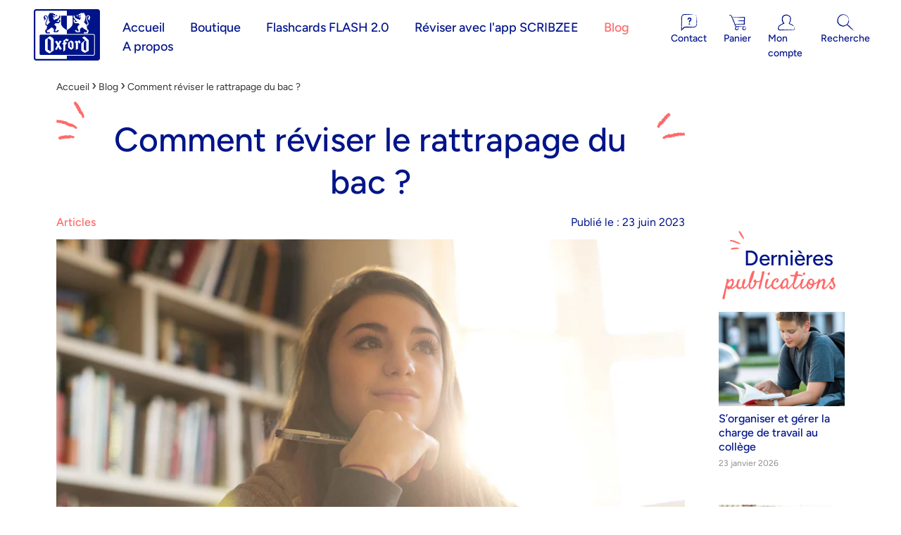

--- FILE ---
content_type: text/html; charset=utf-8
request_url: https://revisionfr.my-oxford.com/blogs/infos/comment-reviser-le-rattrapage-du-bac
body_size: 74793
content:
<!doctype html>
<html>
<head>
  <title>Réviser le rattrapage du bac en 3 étapes - MyOxford</title>
  <meta charset="utf-8">
  <meta http-equiv="X-UA-Compatible" content="IE=edge,chrome=1">
  <meta name="viewport" content="width=device-width,initial-scale=1,shrink-to-fit=no">
  <meta name="description" content="Tu dois passer au rattrapage du bac et tu n’as que très peu de temps pour te préparer ? Voici nos conseils d’organisation et de méthodologie infaillibles !">
  <meta name="google-site-verification" content="Sy3Y7lGfEOxGIsRizCHqaAuGMlt2JfWpM8ljDp2MfIg" />

  <link rel="canonical" href="https://revisionfr.my-oxford.com/blogs/infos/comment-reviser-le-rattrapage-du-bac">
  <link rel="shortcut icon" href="//revisionfr.my-oxford.com/cdn/shop/t/20/assets/favicon.png?v=540282965399260111623163743" type="image/png">
  <link rel="stylesheet" href="https://use.typekit.net/znx7bxc.css">
  <link rel="stylesheet" href="https://unpkg.com/swiper/swiper-bundle.min.css">
  <link href="//revisionfr.my-oxford.com/cdn/shop/t/20/assets/v5.globo.filter.css?v=110869286664548173251750253854" rel="stylesheet" type="text/css" media="all" /><script>window.moneyFormat = "{{amount_with_comma_separator}}€";
  window.GloboMoneyFormat = "{{amount_with_comma_separator}}€";
  window.shopCurrency = "EUR";
  window.assetsUrl = '//revisionfr.my-oxford.com/cdn/shop/t/20/assets/';
  window.filesUrl = '//revisionfr.my-oxford.com/cdn/shop/files/';
  var page_id = 0;
  var globo_filters_json = {
    "default":0,
    "155123646533":9273,
    "65053884463":9509,
    "161783283781":9510,
    "265472475205":9511,
    "64456065071":9735,
    "161815855173":24873,
    "260589912133":25655,
    "264565981253":31811,
    "264566046789":31812,
    "153133678639":31813,
    "265737666629":32065,
    "602216792407":32876,
    "657796268375":49076
  }
  var GloboFilterConfig = {
    api: {
      filterUrl: "https://filter-v1.globosoftware.net/filter",
      searchUrl: "https://filter-v1.globosoftware.net/search",
    },
    shop: {
      name: "OXFORD REVISION FR",
      url: "https://revisionfr.my-oxford.com",
      domain: "revisions-oxford.myshopify.com",
      locale: "fr",
      is_multicurrency: false,
      currency: "EUR",
      current_currency: "EUR",
      product_image: {width: 500, height: 500},
      no_image_url: "https://cdn.shopify.com/s/images/themes/product-1.png",
      themeStoreId: 411,
      swatches: {"tag":{"rouge":{"mode":1,"color_1":"#ff043d"}}},
      translation: {"default":{"search":{"suggestions":"Suggestions","collections":"Collections","pages":"Pages","products":"Products","view_all":"Search for","not_found":"Sorry, nothing found for"},"filter":{"filter_by":"Filter By","clear_all":"Clear All","clear":"Clear","in_stock":"In Stock","out_of_stock":"Out of Stock","ready_to_ship":"Ready to ship"},"sort":{"sort_by":"Sort By","manually":"Featured","availability_in_stock_first":"Availability","best_selling":"Best Selling","alphabetically_a_z":"Alphabetically, A-Z","alphabetically_z_a":"Alphabetically, Z-A","price_low_to_high":"Price, low to high","price_high_to_low":"Price, high to low","date_new_to_old":"Date, new to old","date_old_to_new":"Date, old to new","sale_off":"% Sale off"},"product":{"add_to_cart":"Add to cart","unavailable":"Unavailable","sold_out":"Sold out","sale":"Sale","load_more":"Load more","limit":"Show"},"labels":{"title":"Title","tag":"Tag","availability":"Availability","percent-sale":"Percent Sale","price":"Price","product-type":"Product Type","vendor":"Vendor","type-de-produit":"TYPE DE PRODUIT","color":"Color","couleur-de-cadre":"Couleur de cadre","dimensions":"Dimensions","reglure":"Réglure","couleur":"Couleur","type-de-carreaux":"Type de carreaux","collection":"Collection"}}},
      redirects: null,
      images: [
        "assorti.png",
        "aqua.png",
        "blanc.png",
        "bleu.png",
        "bleu-marine.png",
        "bleu-saphir.png",
        "bleu-turquoise.png",
        "fancybox_overlay.png",
        "fancybox_sprite.png",
        "fancybox_sprite_2x.png",
        "gris.png",
        "jaune.png",
        "lilas.png",
        "menthe.png",
        "noir.png",
        "noir-bleu.png",
        "noir-jaune.png",
        "noir-orange.png",
        "noir-rose.png",
        "noir-vert.png",
        "orange-clair.png",
        "orange.png",
        "prune.png",
        "rose.png",
        "rose-clair.png",
        "rose-fuchsia.png",
        "rouge.png",
        "soldout.png",
        "vert.png",
        "violet.png"
      ]
    },
    filter: {
      id: globo_filters_json[page_id] || globo_filters_json['default'] || 0,
      layout: 1,
      showCount: 0,
      isLoadMore: 0    },
    collection: {
      id: 0,
      handle: '',
      sort: null,
      tags: null,
      vendor: "",
      type: "",
      term: "",
      limit: 12,
      products_count: 0
    },
    customer: false,
    selector: {
      sortBy: '.collection-sorting',
      pagination: '.pagination:first, .paginate:first, .pagination-custom:first, #pagination:first',
      products: '.grid.grid-collage'
    }
  };
</script>
<script id="gspfFilterTree"   type="template/html">
<span onclick="globofilter.toggleCanvas()" class="gf-close-canvas"></span>
<div class="gf-filter-contents">
  {% if has_filter %}
  <div class="gf-selection-wrapper">
    <div class="gf-block-title">
      <h3 class="text-secondary uppercase"><span translatable>Filtrer par</span></h3>
      <a translatable href="javascript:;" onclick="clearAllFilter()" class="gf-refine-toggle hidden">Enlever les filtres</a>
    </div>
    <div class="gf-block-content globo-selected-items">
      {% for filter in filters %}
        {% if filter.is_selected %}
          {% if filter.style == 'Slider' %}
            <div class="selected-item gf-option-label">
              <a href="javascript:;" onclick="removeFilter({{filter.id}})">
                <span translatable class="selected-item">
                  {{filter.label}}                  <strong>
                    {% if filter.attribute == 'Price' %}
                      <span class="money">{{filter.values.min | times: 100 | money}}</span> - <span class="money">{{filter.values.max | times: 100 | money}}</span>
                    {% else %}
                      {{filter.values.min}} % - {{filter.values.max}} %
                    {% endif %}
                  </strong>
                </span>
                <span class="gf-clear"></span>
              </a>
            </div>
          {% else %}
            {% for value in filter.values %}
              {% if value.selected %}
                <div class="selected-item gf-option-label">
                  <a href="javascript:;" onclick="removeFilterValue({{filter.id}},'{{value.value | replace:"'", "\'" | escape_once}}')">
                    <span class="selected-item"><span translatable>{{filter.label}}</span><strong{% unless filter.attribute == 'Vendor' %} translatable{% endunless %}>{{value.label}}</strong></span><span class="gf-clear"></span>
                  </a>
                </div>
              {% endif %}
            {% endfor %}
          {% endif %}
        {% endif %}
      {% endfor %}
    </div>
  </div>
  {% else %}
  <p class="text-secondary uppercase border-b border-grey-lighter text-base font-bold mt-2"><span translatable>Filtrer par</span></p>
  {% endif %}
  {% if filters %}
    {% for filter in filters %}
    <div data-filter-type="{{filter.attribute | replace: 'option:', ''}}" data-filter-id="{{filter.id}}" class="gf-option-block {{filter.class}}{% if filter.is_collapse %} is-collapsed{% endif %}">
      <div class="gf-block-title">
        <h3 class="title-collection"><span translatable>{{filter.label}}</span></h3>
        {% if filter.help %}
        <span class="gf-tooltip-trigger" aria-hidden="true">?</span>
        <div class="gf-tooltip"><div class="gf-tooltip-content" translatable>{{filter.help | newline_to_br}}</div></div>
        {% endif %}
        {% if filter.is_selected %}
        <a translatable href="javascript:;" class="gf-clear" onclick="removeFilter({{filter.id}})">Enlever</a>
        {% endif %}
      </div>
      <div class="gf-block-content">
        {% if filter.searchable and filter.style != 'Slider' %}<input type="text" value="" onkeyup="GloboFilter.searchValues(this);" class="gf-search">{% endif %}
        {% assign values_count = filter.values | size %}
        <div class="gf-scroll {% if filter.style != 'Slider' and values_count > 10 %}gf-block-scroll{% endif %}">
          {% if filter.style == 'Slider' %}
          <div class="gf-range-inputs">
            <input class="gf-range-min" id="min-{{filter.id}}" value="{{filter.values.min}}" type="text">
            <span class="gf-range-split"> - </span>
            <input class="gf-range-max" id="max-{{filter.id}}" value="{{filter.values.max}}" type="text">
            <input class="gf-inputs" value="{{filter.values.min}}:{{filter.values.max}}" id="ranger-{{filter.id}}" name="filter[{{filter.id}}][]" type="hidden">
          </div>
          <div class="gf-range-slider" data-min="{{filter.ranges.min}}" data-max="{{filter.ranges.max}}" data-id="{{filter.id}}" data-attribute="{{filter.id}}" id="slider-{{filter.id}}"></div>
          {% else %}
          <ul class="gf-option-box">
            {% if filter.attribute == 'Collection' %}
              {% assign collection_id = 0 %}
              {% if filter.tree %}
                {% for node in filter.tree %}
                  <li>
                    <div>
                    {% if filter.style == 'Checkbox' %}
                      <a translatable{% if node.selected or node.value == collection_id %} class="checked"{% endif %} onclick="toggleCheckboxFilter({{filter.id}},'{{node.value}}')" href="javascript:;" title="{{node.label | escape_once}}">{{node.label}}</a>
                    {% elsif filter.style == 'Radio' %}
                      <a translatable{% if node.selected or node.value == collection_id %} class="checked"{% endif %} onclick="toggleRadioFilter({{filter.id}},'{{node.value}}')" href="javascript:;" title="{{node.label | escape_once}}">{{node.label}}</a>
                    {% endif %}
                    {% if node.children %}<span></span>{% endif %}
                    </div>
                    {% if node.children %}
                    <ul>
                      {% for child in node.children %}
                        <li>
                          <div>
                          {% if filter.style == 'Checkbox' %}
                            <a translatable{% if child.selected or child.value == collection_id %} class="checked"{% endif %} onclick="toggleCheckboxFilter({{filter.id}},'{{child.value | replace:"'", "\'" | escape_once}}')" href="javascript:;" title="{{child.label | escape_once}}">{{child.label}}</a>
                          {% elsif filter.style == 'Radio' %}
                            <a translatable{% if child.selected or child.value == collection_id %} class="checked"{% endif %} onclick="toggleRadioFilter({{filter.id}},'{{child.value | replace:"'", "\'" | escape_once}}')" href="javascript:;" title="{{child.label | escape_once}}">{{child.label}}</a>
                          {% endif %}
                          {% if child.children %}<span></span>{% endif %}
                          </div>
                          {% if child.children %}
                            <ul>
                              {% for child2 in child.children %}
                                <li>
                                  {% if filter.style == 'Checkbox' %}
                                    <a translatable{% if child2.selected or child2.value == collection_id %} class="checked"{% endif %} onclick="toggleCheckboxFilter({{filter.id}},'{{child2.value | replace:"'", "\'" | escape_once}}')" href="javascript:;" title="{{child2.label | escape_once}}">{{child2.label}}</a>
                                  {% elsif filter.style == 'Radio' %}
                                    <a translatable{% if child2.selected or child2.value == collection_id %} class="checked"{% endif %} onclick="toggleRadioFilter({{filter.id}},'{{child2.value | replace:"'", "\'" | escape_once}}')" href="javascript:;" title="{{child2.label | escape_once}}">{{child2.label}}</a>
                                  {% endif %}
                                </li>
                              {% endfor %}
                            </ul>
                          {% endif %}
                        </li>
                      {% endfor %}
                    </ul>
                    {% endif %}
                  </li>
                {% endfor %}
              {% else %}
                {% for value in filter.values %}
                <li>
                  <div>
                  {% if filter.style == 'Checkbox' %}
                    <a translatable{% if value.selected or value.value == collection_id %} class="checked"{% endif %} onclick="toggleCheckboxFilter({{filter.id}},'{{value.value | replace:"'", "\'" | escape_once}}')" href="javascript:;" title="{{value.label | escape_once}}">{{value.label}}</a>
                  {% elsif filter.style == 'Radio' %}
                    <a translatable{% if value.selected or value.value == collection_id %} class="checked"{% endif %} onclick="toggleRadioFilter({{filter.id}},'{{value.value | replace:"'", "\'" | escape_once}}')" href="javascript:;" title="{{value.label | escape_once}}">{{value.label}}</a>
                  {% endif %}
                  </div>
                </li>
                {% endfor %}
              {% endif %}
            {% else %}
              {% for value in filter.values %}
                {% if filter.style == 'Checkbox' %}
                  <li><a{% unless filter.attribute == 'Vendor' %} translatable{% endunless %}{% if value.selected %} class="checked"{% endif %} onclick="toggleCheckboxFilter({{filter.id}},'{{value.value | replace:"'", "\'" | escape_once}}')" href="javascript:;" title="{{value.label | escape_once}}">{{value.label}}</a></li>
                {% elsif filter.style == 'Radio' %}
                  <li><a{% unless filter.attribute == 'Vendor' %} translatable{% endunless %}{% if value.selected %} class="checked"{% endif %} onclick="toggleRadioFilter({{filter.id}},'{{value.value | replace:"'", "\'" | escape_once}}')" href="javascript:;" title="{{value.label | escape_once}}">{{value.label}}</a></li>
                {% elsif filter.style contains 'Swatch' %}
                  {% assign attribute = filter.attribute | replace: 'option:', '' | downcase %}
                  {% assign value_handle = value.value | downcase %}
                  <li>
                    <a translatable{% if value.selected %} class="checked"{% endif %} onclick="toggleCheckboxFilter({{filter.id}},'{{value.value | replace:"'", "\'" | escape_once}}')" href="javascript:;" title="{{value.label | escape_once}}">
                      {% if swatches[attribute] and swatches[attribute][value_handle] %}
                        {% if swatches[attribute][value_handle].mode == 1 %}
                          <span class="gf-option-one-color" style="background-color:{{ swatches[attribute][value_handle].color_1 }}"></span>{% if filter.style contains 'Swatch - Text' %} {{value.label}}{% endif %}
                        {% elsif swatches[attribute][value_handle].mode == 2 %}
                          <span class="gf-option-two-color" style="background-color:{{ swatches[attribute][value_handle].color_1 }}"><span class="bottom-color" style="border-bottom-color:{{ swatches[attribute][value_handle].color_2 }}"></span></span>{% if filter.style contains 'Swatch - Text' %} {{value.label}}{% endif %}
                        {% elsif swatches[attribute][value_handle].mode == 3 %}
                          <span class="gf-swatch-image" style="background-color: {{ value.value | replace:"'", "\'" | escape_once }}; background-image: url('{{ swatches[attribute][value_handle].image }}')"></span>{% if filter.style contains 'Swatch - Text' %} {{value.label}}{% endif %}
                        {% endif %}
                      {% else %}
                        {% assign value_handle = value.value | handle %}
                        {% assign value_jpg    = value_handle | append: '.jpg' %}
                        {% assign value_png    = value_handle | append: '.png' %}
                        {% assign value_jpeg   = value_handle | append: '.jpeg' %}
                        <span class="gf-swatch-image" style="background-color: {{ value.value | replace:"'", "\'" | escape_once }};
                          {% if images contains value_jpg %}
                          background-image: url('{{ value_jpg | asset_img_url: '50x' | prepend: 'https:' }}')
                          {% elsif images contains value_png %}
                          background-image: url('{{ value_png | asset_img_url: '50x' | prepend: 'https:' }}')
                          {% elsif images contains value_jpeg %}
                          background-image: url('{{ value_jpeg | asset_img_url: '50x' | prepend: 'https:' }}')
                          {% endif %}
                          "></span>{% if filter.style contains 'Swatch - Text' %} {{value.label}}{% endif %}
                      {% endif %}
                    </a>
                  </li>
                {% endif %}
              {% endfor %}
            {% endif %}
          </ul>
          {% endif %}
        </div>
      </div>
    </div>
    {% endfor %}
  {% endif %}
</div>

</script>
<script id="gspfFilterSort"   type="template/html">
  <div class="gf-sort-wrap lap:flex mb-0">
    <div href="javascript:void(0)" class="gf-refine-toggle-mobile mb-3 lap:mb-0 p-3" tabindex="0" aria-label="Filtrer par">
      <div class="w-full" onclick="globofilter.toggleCanvas()"><i class="fa fa-tasks" aria-hidden="true"></i> Filtrer par</div>
    </div>
    <div class="flex w-full justify-between items-center">
      <div class="gf-summary">
        <strong>{{ pagination.total }}</strong> produit{% if pagination.total > 1 %}s{% endif %}
      </div>
      <div class="sort-by mt-0">
        <label for="changeSortBy" class="sort-by-toggle" role="button" tabindex="0" aria-expanded="false">Trier par</label>
        <select id="changeSortBy" class="sortby-select" onchange="changeSortBy(this.value); return false;">
          <option value="best-selling">Meilleures ventes</option>
          <option value="created-descending">Nouveautés</option>
          <option value="title-ascending">Nom</option>
          <option value="price-ascending">Prix (croissant)</option>
          <option value="price-descending">Prix (décroissant)</option>
        </select>
      </div>
    </div>
  </div>

</script>
<script id="gspfProduct"      type="template/html">
  {% assign currencyFormat = "{{amount_with_comma_separator}}€" %}
  {% assign swatch_options = 'Color' | downcase | replace: ', ', ',' | split: ","  %}
  {% assign image_options  = '' | downcase | replace: ', ', ',' | split: ","  %}
  {% assign text_options   = '' | downcase | replace: ', ', ',' | split: ","  %}
  {% assign show_selected_variant_info = false %}

  {% assign image_size     = '500x500' %}
  {% assign images_count   = product.images | size %}
  {% assign variants_count = product.variants | size %}
  {% assign options_count  = product.options | size %}

  {% assign no_image = 'https://cdn.shopify.com/s/images/themes/product-1.png' %}

  {% assign featured_image            = product.featured_image %}
  {% assign product_price             = product.price %}
  {% assign product_compare_at_price  = product.compare_at_price %}
  {% assign second_image_index        = 2 %}
  {% assign selected_or_first_available_variant = product.selected_or_first_available_variant %}

  {% if show_selected_variant_info and product.selected_variant %}
    {% assign selected_or_first_available_variant = product.selected_variant %}
    {% assign product_price             = selected_or_first_available_variant.price %}
    {% assign product_compare_at_price  = selected_or_first_available_variant.compare_at_price %}
    {% if selected_or_first_available_variant.image %}
      {% assign featured_image  = selected_or_first_available_variant.image %}
    {% endif %}
    {% for image in product.images %}
      {% if image.id == featured_image.id %}
        {% if forloop.index == images_count %}
          {% assign second_image_index = 1 %}
        {% else %}
          {% assign second_image_index = forloop.index | plus: 1 %}
        {% endif %}
      {% endif %}
    {% endfor %}
  {% endif %}
{% assign productTitle = product.title | split: '#' %}
      <div class="w-full hands:w-1/2 lap:w-1/3 px-2">
        <div class="spf-product-card spf-product-card__template-3{% unless product.available %} spf-soldout{% endunless %}">
          <div class="spf-product-card__inner">
            {% if product.tags contains "Nouveau" or product.tags contains "Best-seller" %}
              <div class="absolute top-4 left-4 z-10">
                <div class="flex flex-col gap-2">
                  {% for tag in product.tags %}
                    {% if tag == "Nouveau" %}
                      <div class="order-first">
                        <span class="py-1 px-3 leading-none rounded bg-blue-dark text-white">Nouveau</span>
                      </div>
                    {% endif %}
                    {% if tag == "Best-seller" %}
                      <div>
                        <span class="py-1 px-3 leading-none rounded bg-turquoise text-white whitespace-no-wrap">Best-seller</span>
                      </div>
                    {% endif %}
                  {% endfor %}
                </div>
              </div>
            {% endif %}
            <a id="product-link-{{ product.id }}" class="spf-product-card__image-wrapper" href="/products/{{ product.handle }}" style="padding-top:100%;" data-product-url="/products/{{ product.handle }}">
              {% if images_count > 0 %}
                {% for image in product.images %}
                  <img
                    data-variants="{{image.variant_ids | join: ','}}"
                    class="gflazyload spf-product-card__image spf-product-card__image-{% if featured_image.id == image.id %}main{% elsif forloop.index == second_image_index %}secondary{% else %}hidden{% endif %}"
                    srcset="[data-uri]"
                    src="{{image.src | img_url: image_size}}"
                    data-src="{{image.src | img_lazyload_url}}"
                    data-sizes="auto"
                    data-aspectratio="{{image.aspect_ratio}}"
                    data-parent-fit="contain"
                    alt="{{image.alt | escape}}"
                    />
                {% endfor %}
              {% else %}
              <img data-variants="" class="gflazyload spf-product-card__image spf-product-card__image-main" src="{{no_image}}" alt="{{product.title | escape}}">
              {% endif %}
            </a>
          </div>
                      

          <div class="spf-product__info leading-normal">
            <h2 class="block text-center mb-3">
              <div class="text-base leading-snug mb-1">
                <a translatable href="/products/{{ product.handle }}">
                  {{ productTitle[0] }}
                </a>
              </div>
              <div class="text-grey-darker text-sm font-normal">
                {{ productTitle[1] }}
              </div>
            </h2>
            <div class="loox-rating text-center mb-3" data-id="{{ product.id }}" data-rating="{{ product.metafields.loox.avg_rating }}" data-raters="{{ product.metafields.loox.num_reviews }}" data-pattern="[count] avis"></div>
            <div class="spf-product-card__price-wrapper text-center mb-3">
              {% if product_compare_at_price > product_price %}
              <span class="text-primary text-xl font-bold spf-product-card__oldprice{% unless currencyFormat contains 'money' %} money{% endunless %}">{{ product_compare_at_price | money }}</span>
              <span class="text-primary text-xl font-bold pf-product-card__saleprice{% unless currencyFormat contains 'money' %} money{% endunless %}">{{ product_price | money }}</span>
              {% else %}
              <span class="text-primary text-xl font-bold spf-product-card__price{% unless currencyFormat contains 'money' %} money{% endunless %}">{{ product_price | money }}</span>
              {% endif %}
            </div>
                                      {% for option in product.options %}
              {% assign option_index = 'option' | append: forloop.index %}
              {% assign option_name  = option.name | downcase %}
              {% assign option_index_number = forloop.index %}
              {% if swatch_options contains option_name or text_options contains option_name or image_options contains option_name %}
              <div class="spf-product__swatchs justify-center mb-4">
                {% for value in option.values %}
                  {% assign available = false %}
                  {% assign swatch_image = false %}
                  {% for variant in product.variants %}
                    {% if variant[option_index] == value %}
                      {% assign variant_id = variant.id %}
                      {% if swatch_image == false and variant.image %}
                        {% assign swatch_image = variant.image.src %}
                      {% endif %}
                      {% if variant.available %}
                        {% assign available = true %}
                      {% endif %}
                    {% endif %}
                  {% endfor %}
                  {% assign option_value  = value | downcase %}
                  <span data-option="{{option_index_number}}" class="spf-product__swatch{% if selected_or_first_available_variant[option_index] == value %} is-selected{% endif %}{% unless available %} soldout{% endunless %}" title="{{value | escape}}" data-variant-id="{{ variant_id }}" data-product-id="{{ product.id }}">
                    <span translatable class="spf-product__swatch-inner">
                      {% if image_options contains option_name and swatch_image %}
                        <span class="spf-product__swatch-image" style="background-image: url('{{ swatch_image | img_url: '24x' }}')"></span>
                      {% elsif swatch_options contains option_name %}
                        {% if swatches[option_name] and swatches[option_name][option_value] %}
                          {% if swatches[option_name][option_value].mode == 1 %}
                            <span class="spf-product__swatch-color" style="background-color: {{ swatches[option_name][option_value].color_1 }}"></span>
                          {% elsif swatches[option_name][option_value].mode == 2 %}
                            <span class="spf-product__swatch-color" style="background-color: {{ swatches[option_name][option_value].color_1 }}"></span>
                            <span class="spf-product__swatch-color" style="border-right-color: {{ swatches[option_name][option_value].color_2 }}"></span>
                          {% elsif swatches[option_name][option_value].mode == 3 %}
                            <span class="spf-product__swatch-image" style="background-image: url('{{ swatches[option_name][option_value].image }}')"></span>
                          {% endif %}
                        {% elsif option_name contains 'colo' %}
                          {% assign value_handle = option_value | handle %}
                          {% assign value_jpg    = value_handle | append: '.jpg' %}
                          {% assign value_png    = value_handle | append: '.png' %}
                          {% assign value_jpeg   = value_handle | append: '.jpeg' %}
                          <span class="spf-product__swatch-image" style="background-color: {{ option_value | replace:"'", "\'" | escape_once }};{% if images contains value_jpg %}background-image: url('{{ value_jpg | asset_img_url: '50x' | prepend: 'https:' }}'){% elsif images contains value_png %}background-image: url('{{ value_png | asset_img_url: '50x' | prepend: 'https:' }}'){% elsif images contains value_jpeg %}background-image: url('{{ value_jpeg | asset_img_url: '50x' | prepend: 'https:' }}'){% endif %}"></span>
                        {% else %}
                          <span class="spf-product__swatch-text">{{value}}</span>
                        {% endif %}
                      {% else %}
                        <span class="spf-product__swatch-text">{{value}}</span>
                      {% endif %}
                    </span>
                  </span>
                {% endfor %}
              </div>
              {% endif %}
            {% endfor %}
          </div>
          <form class="spf-product__form" action="/cart/add" method="post">
            <select name="id" class="spf-product__variants">
              {% for variant in product.variants %}
              <option data-option1="{{variant.option1 | escape}}" data-option2="{{variant.option2}}" data-option3="{{variant.option3}}" data-price="{{variant.price}}" data-compare_at_price="{{variant.compare_at_price}}" data-available="{{variant.available}}" data-image="{% if variant.image.src %}{{variant.image.src | img_url: image_size }}{% endif %}" {% if variant.id == selected_or_first_available_variant.id %} selected="selected" {% endif %} value="{{ variant.id }}">{{ variant.title }}</option>
              {% endfor %}
            </select>
              <button translatable {% unless product.available %}disabled{% endunless %} type="submit" class="button button-secondary spf-product__form-btn-addtocart" data-available="Ajouter au panier" data-soldout="épuisé" data-unavailable="Unavailable"><span>{% if product.available %}Ajouter au panier{% else %}épuisé{% endif %}</span></button>
          </form>
        </div>
      </div>
      
</script>
<script id="gspfPagination"   type="template/html">
{% if paginate.last_page > 1 %}
  <div class="pagination" id="pagination">
    <span class="prev{% if paginate.current_page == 1 %} disabled{% endif %}"><a {% if paginate.current_page != 1 %} onclick="setPage({{paginate.current_page | minus: 1}})"{% endif %} href="javascript:;" rel="prev">&laquo;</a></span>
    {% if paginate.current_page > 1 %}
    <span class="page"><a onclick="setPage(1)" href="javascript:">1</a></span>
    {% endif %}
    {% if paginate.current_page > 4 %}
    <span class="deco">…</span>
    {% endif %}
    {% if paginate.current_page > 3 %}
    <span class="page"><a onclick="setPage({{paginate.current_page | minus: 2}})" href="javascript:;">{{paginate.current_page | minus: 2}}</a></span>
    {% endif %}
    {% if paginate.current_page > 2 %}
    <span class="page"><a onclick="setPage({{paginate.current_page | minus: 1}})" href="javascript:;">{{paginate.current_page | minus: 1}}</a></span>
    {% endif %}
    <span class="page current-pagination">{{paginate.current_page}}</span>
    {% assign prevPage = paginate.last_page | minus: 1 %}
    {% if prevPage > paginate.current_page %}
    <span class="page"><a onclick="setPage({{paginate.current_page | plus: 1}})" href="javascript:;">{{paginate.current_page | plus: 1}}</a></span>
    {% endif %}
    {% assign _prevPage = paginate.last_page | minus: 2 %}
    {% if _prevPage > paginate.current_page %}
    <span class="page"><a onclick="setPage({{paginate.current_page | plus: 2}})" href="javascript:;">{{paginate.current_page | plus: 2}}</a></span>
    {% endif %}
    {% assign __prevPage = paginate.last_page | minus: 3 %}
    {% if __prevPage > paginate.current_page %}
    <span class="deco">…</span>
    {% endif %}
    {% if paginate.last_page > paginate.current_page %}
    <span class="page"><a onclick="setPage({{paginate.last_page}})" href="javascript:;">{{paginate.last_page}}</a></span>
    {% endif %}
    <span class="next{% if paginate.current_page == paginate.last_page %} disabled{% endif %}"><a {% if paginate.current_page != paginate.last_page %} onclick="setPage({{paginate.current_page | plus: 1}})"{% endif %} href="javascript:;" rel="next">&raquo;</a></span>
  </div>
{% endif %}

</script>
<script src="//revisionfr.my-oxford.com/cdn/shop/t/20/assets/v5.globo.filter.lib.js?v=48676909488543101991641292497" type="text/javascript"></script>

  <!-- Google Consent Mode v2 -->
<script>
  window.dataLayer = window.dataLayer || [];
  function gtag() {
    dataLayer.push(arguments);
  }
  gtag("consent", "default", {
    ad_storage: "denied",
    ad_user_data: "denied",
    ad_personalization: "denied",
    analytics_storage: "denied",
    functionality_storage: "denied",
    personalization_storage: "denied",
    security_storage: "granted",
    wait_for_update: 2000,
  });
  gtag("set", "ads_data_redaction", true);
  gtag("set", "url_passthrough", true);
</script>
<!-- End Google Consent Mode v2 -->

  <!-- Google Tag Manager -->
<script>(function(w,d,s,l,i){w[l]=w[l]||[];w[l].push({'gtm.start':
new Date().getTime(),event:'gtm.js'});var f=d.getElementsByTagName(s)[0],
j=d.createElement(s),dl=l!='dataLayer'?'&l='+l:'';j.async=true;j.src=
'https://www.googletagmanager.com/gtm.js?id='+i+dl;f.parentNode.insertBefore(j,f);
})(window,document,'script','dataLayer','GTM-TXRT8MR');</script>
<!-- End Google Tag Manager -->

  <script>window.performance && window.performance.mark && window.performance.mark('shopify.content_for_header.start');</script><meta name="google-site-verification" content="Sy3Y7lGfEOxGIsRizCHqaAuGMlt2JfWpM8ljDp2MfIg">
<meta id="shopify-digital-wallet" name="shopify-digital-wallet" content="/8865284143/digital_wallets/dialog">
<meta name="shopify-checkout-api-token" content="94fc8f618a064b842ae69b8161b618c9">
<meta id="in-context-paypal-metadata" data-shop-id="8865284143" data-venmo-supported="false" data-environment="production" data-locale="fr_FR" data-paypal-v4="true" data-currency="EUR">
<link rel="alternate" type="application/atom+xml" title="Feed" href="/blogs/infos.atom" />
<script async="async" src="/checkouts/internal/preloads.js?locale=fr-FR"></script>
<script id="shopify-features" type="application/json">{"accessToken":"94fc8f618a064b842ae69b8161b618c9","betas":["rich-media-storefront-analytics"],"domain":"revisionfr.my-oxford.com","predictiveSearch":true,"shopId":8865284143,"locale":"fr"}</script>
<script>var Shopify = Shopify || {};
Shopify.shop = "revisions-oxford.myshopify.com";
Shopify.locale = "fr";
Shopify.currency = {"active":"EUR","rate":"1.0"};
Shopify.country = "FR";
Shopify.theme = {"name":"imagile-revisions-oxford-theme-production","id":81477828677,"schema_name":"Themekit template theme","schema_version":"1.0.0","theme_store_id":null,"role":"main"};
Shopify.theme.handle = "null";
Shopify.theme.style = {"id":null,"handle":null};
Shopify.cdnHost = "revisionfr.my-oxford.com/cdn";
Shopify.routes = Shopify.routes || {};
Shopify.routes.root = "/";</script>
<script type="module">!function(o){(o.Shopify=o.Shopify||{}).modules=!0}(window);</script>
<script>!function(o){function n(){var o=[];function n(){o.push(Array.prototype.slice.apply(arguments))}return n.q=o,n}var t=o.Shopify=o.Shopify||{};t.loadFeatures=n(),t.autoloadFeatures=n()}(window);</script>
<script id="shop-js-analytics" type="application/json">{"pageType":"article"}</script>
<script defer="defer" async type="module" src="//revisionfr.my-oxford.com/cdn/shopifycloud/shop-js/modules/v2/client.init-shop-cart-sync_BcDpqI9l.fr.esm.js"></script>
<script defer="defer" async type="module" src="//revisionfr.my-oxford.com/cdn/shopifycloud/shop-js/modules/v2/chunk.common_a1Rf5Dlz.esm.js"></script>
<script defer="defer" async type="module" src="//revisionfr.my-oxford.com/cdn/shopifycloud/shop-js/modules/v2/chunk.modal_Djra7sW9.esm.js"></script>
<script type="module">
  await import("//revisionfr.my-oxford.com/cdn/shopifycloud/shop-js/modules/v2/client.init-shop-cart-sync_BcDpqI9l.fr.esm.js");
await import("//revisionfr.my-oxford.com/cdn/shopifycloud/shop-js/modules/v2/chunk.common_a1Rf5Dlz.esm.js");
await import("//revisionfr.my-oxford.com/cdn/shopifycloud/shop-js/modules/v2/chunk.modal_Djra7sW9.esm.js");

  window.Shopify.SignInWithShop?.initShopCartSync?.({"fedCMEnabled":true,"windoidEnabled":true});

</script>
<script>(function() {
  var isLoaded = false;
  function asyncLoad() {
    if (isLoaded) return;
    isLoaded = true;
    var urls = ["https:\/\/cdn.shopify.com\/s\/files\/1\/0088\/6528\/4143\/t\/20\/assets\/globo.filter.init.js?shop=revisions-oxford.myshopify.com","https:\/\/loox.io\/widget\/NyWBpN-Uod\/loox.1590498725065.js?shop=revisions-oxford.myshopify.com","https:\/\/plugin.brevo.com\/integrations\/api\/automation\/script?user_connection_id=63e20f005e68e146f5750ab3\u0026ma-key=t45otvsxjs4nok1gkod15g66\u0026shop=revisions-oxford.myshopify.com","https:\/\/plugin.brevo.com\/integrations\/api\/sy\/cart_tracking\/script?ma-key=t45otvsxjs4nok1gkod15g66\u0026user_connection_id=63e20f005e68e146f5750ab3\u0026shop=revisions-oxford.myshopify.com","https:\/\/api.revy.io\/bundle.js?shop=revisions-oxford.myshopify.com","https:\/\/d1564fddzjmdj5.cloudfront.net\/initializercolissimo.js?app_name=happycolissimo\u0026cloud=d1564fddzjmdj5.cloudfront.net\u0026shop=revisions-oxford.myshopify.com","https:\/\/api.fastbundle.co\/scripts\/src.js?shop=revisions-oxford.myshopify.com"];
    for (var i = 0; i < urls.length; i++) {
      var s = document.createElement('script');
      s.type = 'text/javascript';
      s.async = true;
      s.src = urls[i];
      var x = document.getElementsByTagName('script')[0];
      x.parentNode.insertBefore(s, x);
    }
  };
  if(window.attachEvent) {
    window.attachEvent('onload', asyncLoad);
  } else {
    window.addEventListener('load', asyncLoad, false);
  }
})();</script>
<script id="__st">var __st={"a":8865284143,"offset":3600,"reqid":"67d904a1-de70-42ac-ab08-63abc416c2c1-1769228350","pageurl":"revisionfr.my-oxford.com\/blogs\/infos\/comment-reviser-le-rattrapage-du-bac","s":"articles-606742610263","u":"5198f69b2cbd","p":"article","rtyp":"article","rid":606742610263};</script>
<script>window.ShopifyPaypalV4VisibilityTracking = true;</script>
<script id="captcha-bootstrap">!function(){'use strict';const t='contact',e='account',n='new_comment',o=[[t,t],['blogs',n],['comments',n],[t,'customer']],c=[[e,'customer_login'],[e,'guest_login'],[e,'recover_customer_password'],[e,'create_customer']],r=t=>t.map((([t,e])=>`form[action*='/${t}']:not([data-nocaptcha='true']) input[name='form_type'][value='${e}']`)).join(','),a=t=>()=>t?[...document.querySelectorAll(t)].map((t=>t.form)):[];function s(){const t=[...o],e=r(t);return a(e)}const i='password',u='form_key',d=['recaptcha-v3-token','g-recaptcha-response','h-captcha-response',i],f=()=>{try{return window.sessionStorage}catch{return}},m='__shopify_v',_=t=>t.elements[u];function p(t,e,n=!1){try{const o=window.sessionStorage,c=JSON.parse(o.getItem(e)),{data:r}=function(t){const{data:e,action:n}=t;return t[m]||n?{data:e,action:n}:{data:t,action:n}}(c);for(const[e,n]of Object.entries(r))t.elements[e]&&(t.elements[e].value=n);n&&o.removeItem(e)}catch(o){console.error('form repopulation failed',{error:o})}}const l='form_type',E='cptcha';function T(t){t.dataset[E]=!0}const w=window,h=w.document,L='Shopify',v='ce_forms',y='captcha';let A=!1;((t,e)=>{const n=(g='f06e6c50-85a8-45c8-87d0-21a2b65856fe',I='https://cdn.shopify.com/shopifycloud/storefront-forms-hcaptcha/ce_storefront_forms_captcha_hcaptcha.v1.5.2.iife.js',D={infoText:'Protégé par hCaptcha',privacyText:'Confidentialité',termsText:'Conditions'},(t,e,n)=>{const o=w[L][v],c=o.bindForm;if(c)return c(t,g,e,D).then(n);var r;o.q.push([[t,g,e,D],n]),r=I,A||(h.body.append(Object.assign(h.createElement('script'),{id:'captcha-provider',async:!0,src:r})),A=!0)});var g,I,D;w[L]=w[L]||{},w[L][v]=w[L][v]||{},w[L][v].q=[],w[L][y]=w[L][y]||{},w[L][y].protect=function(t,e){n(t,void 0,e),T(t)},Object.freeze(w[L][y]),function(t,e,n,w,h,L){const[v,y,A,g]=function(t,e,n){const i=e?o:[],u=t?c:[],d=[...i,...u],f=r(d),m=r(i),_=r(d.filter((([t,e])=>n.includes(e))));return[a(f),a(m),a(_),s()]}(w,h,L),I=t=>{const e=t.target;return e instanceof HTMLFormElement?e:e&&e.form},D=t=>v().includes(t);t.addEventListener('submit',(t=>{const e=I(t);if(!e)return;const n=D(e)&&!e.dataset.hcaptchaBound&&!e.dataset.recaptchaBound,o=_(e),c=g().includes(e)&&(!o||!o.value);(n||c)&&t.preventDefault(),c&&!n&&(function(t){try{if(!f())return;!function(t){const e=f();if(!e)return;const n=_(t);if(!n)return;const o=n.value;o&&e.removeItem(o)}(t);const e=Array.from(Array(32),(()=>Math.random().toString(36)[2])).join('');!function(t,e){_(t)||t.append(Object.assign(document.createElement('input'),{type:'hidden',name:u})),t.elements[u].value=e}(t,e),function(t,e){const n=f();if(!n)return;const o=[...t.querySelectorAll(`input[type='${i}']`)].map((({name:t})=>t)),c=[...d,...o],r={};for(const[a,s]of new FormData(t).entries())c.includes(a)||(r[a]=s);n.setItem(e,JSON.stringify({[m]:1,action:t.action,data:r}))}(t,e)}catch(e){console.error('failed to persist form',e)}}(e),e.submit())}));const S=(t,e)=>{t&&!t.dataset[E]&&(n(t,e.some((e=>e===t))),T(t))};for(const o of['focusin','change'])t.addEventListener(o,(t=>{const e=I(t);D(e)&&S(e,y())}));const B=e.get('form_key'),M=e.get(l),P=B&&M;t.addEventListener('DOMContentLoaded',(()=>{const t=y();if(P)for(const e of t)e.elements[l].value===M&&p(e,B);[...new Set([...A(),...v().filter((t=>'true'===t.dataset.shopifyCaptcha))])].forEach((e=>S(e,t)))}))}(h,new URLSearchParams(w.location.search),n,t,e,['guest_login'])})(!0,!0)}();</script>
<script integrity="sha256-4kQ18oKyAcykRKYeNunJcIwy7WH5gtpwJnB7kiuLZ1E=" data-source-attribution="shopify.loadfeatures" defer="defer" src="//revisionfr.my-oxford.com/cdn/shopifycloud/storefront/assets/storefront/load_feature-a0a9edcb.js" crossorigin="anonymous"></script>
<script data-source-attribution="shopify.dynamic_checkout.dynamic.init">var Shopify=Shopify||{};Shopify.PaymentButton=Shopify.PaymentButton||{isStorefrontPortableWallets:!0,init:function(){window.Shopify.PaymentButton.init=function(){};var t=document.createElement("script");t.src="https://revisionfr.my-oxford.com/cdn/shopifycloud/portable-wallets/latest/portable-wallets.fr.js",t.type="module",document.head.appendChild(t)}};
</script>
<script data-source-attribution="shopify.dynamic_checkout.buyer_consent">
  function portableWalletsHideBuyerConsent(e){var t=document.getElementById("shopify-buyer-consent"),n=document.getElementById("shopify-subscription-policy-button");t&&n&&(t.classList.add("hidden"),t.setAttribute("aria-hidden","true"),n.removeEventListener("click",e))}function portableWalletsShowBuyerConsent(e){var t=document.getElementById("shopify-buyer-consent"),n=document.getElementById("shopify-subscription-policy-button");t&&n&&(t.classList.remove("hidden"),t.removeAttribute("aria-hidden"),n.addEventListener("click",e))}window.Shopify?.PaymentButton&&(window.Shopify.PaymentButton.hideBuyerConsent=portableWalletsHideBuyerConsent,window.Shopify.PaymentButton.showBuyerConsent=portableWalletsShowBuyerConsent);
</script>
<script data-source-attribution="shopify.dynamic_checkout.cart.bootstrap">document.addEventListener("DOMContentLoaded",(function(){function t(){return document.querySelector("shopify-accelerated-checkout-cart, shopify-accelerated-checkout")}if(t())Shopify.PaymentButton.init();else{new MutationObserver((function(e,n){t()&&(Shopify.PaymentButton.init(),n.disconnect())})).observe(document.body,{childList:!0,subtree:!0})}}));
</script>
<link id="shopify-accelerated-checkout-styles" rel="stylesheet" media="screen" href="https://revisionfr.my-oxford.com/cdn/shopifycloud/portable-wallets/latest/accelerated-checkout-backwards-compat.css" crossorigin="anonymous">
<style id="shopify-accelerated-checkout-cart">
        #shopify-buyer-consent {
  margin-top: 1em;
  display: inline-block;
  width: 100%;
}

#shopify-buyer-consent.hidden {
  display: none;
}

#shopify-subscription-policy-button {
  background: none;
  border: none;
  padding: 0;
  text-decoration: underline;
  font-size: inherit;
  cursor: pointer;
}

#shopify-subscription-policy-button::before {
  box-shadow: none;
}

      </style>

<script>window.performance && window.performance.mark && window.performance.mark('shopify.content_for_header.end');</script> <!-- Header hook for plugins -->
  <script
    src="https://code.jquery.com/jquery-3.5.1.min.js"
    integrity="sha256-9/aliU8dGd2tb6OSsuzixeV4y/faTqgFtohetphbbj0="
    crossorigin="anonymous">
  </script>
  <script src="https://unpkg.com/swiper/swiper-bundle.min.js"></script>
  <script>
    // Translations that will be used in javascript section handling
    window.theme = {
        strings: {
            addToCart: 'Ajouter au panier',
            added: 'Produit ajouté !',
            soldOut: 'Produit hors stock',
            unavailable: 'Produit indisponible',
            make_a_selection: 'Sélectionner',
            showMore: 'Voir plus',
            showLess: 'Voir moins'
        },
        moneyFormat: "{{amount_with_comma_separator}}€"
    };
  </script>
  <link href="//revisionfr.my-oxford.com/cdn/shop/t/20/assets/application.css?v=93872056650806216331761557999" rel="stylesheet" type="text/css" media="all" />
  <script src="//revisionfr.my-oxford.com/cdn/shop/t/20/assets/application.js?v=980071502720808161722237780" type="text/javascript"></script>
  

	<script>var loox_global_hash = '1769115668571';</script><script>var loox_pop_active = true;var loox_pop_display = {"home_page":true,"product_page":true,"cart_page":true,"other_pages":true};</script><script>var loox_floating_widget = {"active":true,"rtl":false,"default_text":"Avis","position":"left","button_text":"Avis","button_bg_color":"001489","button_text_color":"fff985","display_on_home_page":true,"display_on_product_page":false,"display_on_cart_page":true,"display_on_other_pages":false,"hide_on_mobile":true,"border_radius":{"key":"extraRounded","value":"16px","label":"Extra Rounded"},"orientation":"default"};
</script><style>.loox-reviews-default { max-width: 1200px; margin: 0 auto; }.loox-rating .loox-icon { color:#fce24c; }
:root { --lxs-rating-icon-color: #fce24c; }</style>

  <!-- Start cookieyes banner -->
<script id="cookieyes" type="text/javascript" src="https://cdn-cookieyes.com/common/shopify.js"></script>
<script id="cookieyes" type="text/javascript"
  src="https://cdn-cookieyes.com/client_data/1c8a10e91caa04bac87b5d09/script.js"></script>
<!-- End cookieyes banner -->

<!-- BEGIN app block: shopify://apps/fbp-fast-bundle/blocks/fast_bundle/9e87fbe2-9041-4c23-acf5-322413994cef -->
  <!-- BEGIN app snippet: fast_bundle -->




<script>
    if (Math.random() < 0.05) {
      window.FastBundleRenderTimestamp = Date.now();
    }
    const newBaseUrl = 'https://sdk.fastbundle.co'
    const apiURL = 'https://api.fastbundle.co'
    const rbrAppUrl = `${newBaseUrl}/{version}/main.min.js`
    const rbrVendorUrl = `${newBaseUrl}/{version}/vendor.js`
    const rbrCartUrl = `${apiURL}/scripts/cart.js`
    const rbrStyleUrl = `${newBaseUrl}/{version}/main.min.css`

    const legacyRbrAppUrl = `${apiURL}/react-src/static/js/main.min.js`
    const legacyRbrStyleUrl = `${apiURL}/react-src/static/css/main.min.css`

    const previousScriptLoaded = Boolean(document.querySelectorAll(`script[src*="${newBaseUrl}"]`).length)
    const previousLegacyScriptLoaded = Boolean(document.querySelectorAll(`script[src*="${legacyRbrAppUrl}"]`).length)

    if (!(previousScriptLoaded || previousLegacyScriptLoaded)) {
        const FastBundleConf = {"enable_bap_modal":false,"frontend_version":"1.22.09","storefront_record_submitted":true,"use_shopify_prices":false,"currencies":[{"id":1576827287,"code":"EUR","conversion_fee":1.0,"roundup_number":0.95,"rounding_enabled":true}],"is_active":true,"override_product_page_forms":false,"allow_funnel":false,"translations":[],"pid":"","bap_ids":[],"active_bundles_count":0,"use_color_swatch":false,"use_shop_price":false,"dropdown_color_swatch":true,"option_config":null,"enable_subscriptions":false,"has_fbt_bundle":false,"use_shopify_function_discount":true,"use_bundle_builder_modal":true,"use_cart_hidden_attributes":true,"bap_override_fetch":true,"invalid_bap_override_fetch":true,"volume_discount_add_on_override_fetch":true,"pmm_new_design":true,"merged_mix_and_match":true,"change_vd_product_picture":true,"buy_it_now":true,"rgn":558006,"baps":{},"has_multilingual_permission":true,"use_vd_templating":true,"use_payload_variant_id_in_fetch_override":true,"use_compare_at_price":false,"storefront_access_token":"e2b3ab4659f0ecd4f3d7a75c9700c351","serverless_vd_display":false,"serverless_vd_discount":false,"products_with_add_on":{},"collections_with_add_on":{},"has_required_plan":true,"bundleBox":{"id":165393,"bundle_page_enabled":true,"bundle_page_style":null,"currency":"EUR","currency_format":"%s€","percentage_format":"%s%","show_sold_out":true,"track_inventory":true,"shop_page_external_script":"","page_external_script":"","shop_page_style":null,"shop_page_title":null,"shop_page_description":null,"app_version":"v2","show_logo":false,"show_info":false,"money_format":"amount_with_comma_separator","tax_factor":1.0,"primary_locale":"fr","discount_code_prefix":"BUNDLE","is_active":true,"created":"2026-01-19T11:11:21.993460Z","updated":"2026-01-19T11:11:21.993959Z","title":"Don't miss this offer","style":null,"inject_selector":null,"mix_inject_selector":null,"fbt_inject_selector":null,"volume_inject_selector":null,"volume_variant_selector":null,"button_title":"Buy this bundle","bogo_button_title":"Buy {quantity} items","price_description":"Add bundle to cart | Save {discount}","version":"v2.3","bogo_version":"v1","nth_child":1,"redirect_to_cart":true,"column_numbers":3,"color":null,"btn_font_color":"white","add_to_cart_selector":null,"cart_info_version":"v2","button_position":"bottom","bundle_page_shape":"row","add_bundle_action":"cart-page","requested_bundle_action":null,"request_action_text":null,"cart_drawer_function":"","cart_drawer_function_svelte":"","theme_template":"light","external_script":"","pre_add_script":"","shop_external_script":"","shop_style":"","bap_inject_selector":"","bap_none_selector":"","bap_form_script":"","bap_button_selector":"","bap_style_object":{"standard":{"custom_code":{"main":{"custom_js":"","custom_css":""}},"product_detail":{"price_style":{"color":"#5e5e5e","fontSize":16,"fontFamily":""},"title_style":{"color":"#303030","fontSize":16,"fontFamily":""},"image_border":{"borderColor":"#e5e5e5"},"pluses_style":{"fill":"","width":""},"separator_line_style":{"backgroundColor":"#e5e5e5"},"variant_selector_style":{"color":"#000000","height":46,"backgroundColor":"#fafafa"}}},"mix_and_match":{"custom_code":{"main":{"custom_js":"","custom_css":""}},"product_detail":{"price_style":{"color":"#5e5e5e","fontSize":16,"fontFamily":""},"title_style":{"color":"#303030","fontSize":16,"fontFamily":""},"image_border":{"borderColor":"#e5e5e5"},"pluses_style":{"fill":"","width":""},"checkbox_style":{"checked":"","unchecked":"","checked_color":"#2c6ecb"},"quantities_style":{"color":"","backgroundColor":""},"product_card_style":{"checked_border":"","unchecked_border":"","checked_background":""},"separator_line_style":{"backgroundColor":"#e5e5e5"},"variant_selector_style":{"color":"#000000","height":46,"backgroundColor":"#fafafa"},"quantities_selector_style":{"color":"#000000","backgroundColor":"#fafafa"}}}},"bundles_page_style_object":null,"style_object":{"fbt":{"box":{"error":{"fill":"#D72C0D","color":"#D72C0D","fontSize":14,"fontFamily":"inherit","borderColor":"#E0B5B2","borderRadius":8,"backgroundColor":"#FFF4FA"},"title":{"color":"#191919","fontSize":22,"fontFamily":"inherit","fontWeight":600},"border":{"borderColor":"#CBCBCB","borderWidth":1,"borderRadius":12},"selected":{"borderColor":"#262626","borderWidth":1,"borderRadius":12,"separator_line_style":{"backgroundColor":"rgba(38, 38, 38, 0.2)"}},"poweredBy":{"color":"#191919","fontSize":14,"fontFamily":"inherit","fontWeight":400},"background":{"backgroundColor":"#FFFFFF"},"fastBundle":{"color":"#262626","fontSize":14,"fontFamily":"inherit","fontWeight":400},"description":{"color":"#191919","fontSize":18,"fontFamily":"inherit","fontWeight":500},"notSelected":{"borderColor":"rgba(203, 203, 203, 0.4)","borderWidth":1,"borderRadius":12,"separator_line_style":{"backgroundColor":"rgba(203, 203, 203, 0.2)"}},"sellingPlan":{"color":"#262626","fontSize":18,"fontFamily":"inherit","fontWeight":400,"borderColor":"#262626","borderRadius":8,"backgroundColor":"transparent"}},"plus":{"style":{"fill":"#FFFFFF","backgroundColor":"#262626"}},"title":{"style":{"color":"#191919","fontSize":18,"fontFamily":"inherit","fontWeight":500},"alignment":{"textAlign":"left"}},"button":{"border":{"borderColor":"transparent","borderRadius":8},"background":{"backgroundColor":"#262626"},"button_label":{"color":"#FFFFFF","fontSize":18,"fontFamily":"inherit","fontWeight":500},"button_position":{"position":"bottom"},"backgroundSecondary":{"backgroundColor":"rgba(38, 38, 38, 0.7)"},"button_labelSecondary":{"color":"#FFFFFF","fontSize":18,"fontFamily":"inherit","fontWeight":500}},"design":{"main":{"design":"modern"}},"option":{"final_price_style":{"color":"#191919","fontSize":16,"fontFamily":"inherit","fontWeight":500},"option_text_style":{"color":"#191919","fontSize":16,"fontFamily":"inherit"},"original_price_style":{"color":"rgba(25, 25, 25, 0.5)","fontSize":14,"fontFamily":"inherit"}},"innerBox":{"border":{"borderColor":"rgba(203, 203, 203, 0.4)","borderRadius":8},"background":{"backgroundColor":"rgba(255, 255, 255, 0.4)"}},"custom_code":{"main":{"custom_js":"","custom_css":""}},"soldOutBadge":{"background":{"backgroundColor":"#E8144B","borderTopRightRadius":8}},"total_section":{"text":{"color":"#191919","fontSize":16,"fontFamily":"inherit"},"border":{"borderRadius":8},"background":{"backgroundColor":"rgba(38, 38, 38, 0.05)"},"final_price_style":{"color":"#191919","fontSize":16,"fontFamily":"inherit"},"original_price_style":{"color":"rgba(25, 25, 25, 0.5)","fontSize":16,"fontFamily":"inherit"}},"discount_badge":{"background":{"backgroundColor":"#E8144B","borderTopLeftRadius":8},"text_style":{"color":"#FFFFFF","fontSize":14,"fontFamily":"inherit"}},"product_detail":{"price_style":{"color":"#191919","fontSize":16,"fontFamily":"inherit"},"title_style":{"color":"#191919","fontSize":16,"fontFamily":"inherit"},"image_border":{"borderColor":"rgba(203, 203, 203, 0.4)","borderRadius":6},"pluses_style":{"fill":"#FFFFFF","backgroundColor":"#262626"},"checkbox_style":{"checked_color":"#262626"},"subtitle_style":{"color":"rgba(25, 25, 25, 0.7)","fontSize":14,"fontFamily":"inherit","fontWeight":400},"final_price_style":{"color":"#191919","fontSize":16,"fontFamily":"inherit"},"original_price_style":{"color":"rgba(25, 25, 25, 0.5)","fontSize":16,"fontFamily":"inherit"},"separator_line_style":{"backgroundColor":"rgba(203, 203, 203, 0.2)"},"variant_selector_style":{"color":"#000000","borderColor":"#EBEBEB","borderRadius":6,"backgroundColor":"#FAFAFA"},"quantities_selector_style":{"color":"#000000","borderColor":"#EBEBEB","borderRadius":6,"backgroundColor":"#FAFAFA"}},"discount_options":{"applied":{"color":"#13A165","backgroundColor":"#E0FAEF"},"unApplied":{"color":"#5E5E5E","backgroundColor":"#F1F1F1"}},"collection_details":{"title_style":{"color":"#191919","fontSize":16,"fontFamily":"inherit"},"pluses_style":{"fill":"#FFFFFF","backgroundColor":"#262626"},"subtitle_style":{"color":"rgba(25, 25, 25, 0.7)","fontSize":14,"fontFamily":"inherit","fontWeight":400},"description_style":{"color":"rgba(25, 25, 25, 0.7)","fontSize":14,"fontFamily":"inherit","fontWeight":400},"separator_line_style":{"backgroundColor":"rgba(203, 203, 203, 0.2)"},"collection_image_border":{"borderColor":"rgba(203, 203, 203, 0.4)"}},"title_and_description":{"alignment":{"textAlign":"left"},"title_style":{"color":"#191919","fontSize":18,"fontFamily":"inherit","fontWeight":500},"subtitle_style":{"color":"rgba(25, 25, 25, 0.7)","fontSize":16,"fontFamily":"inherit","fontWeight":400},"description_style":{"color":"rgba(25, 25, 25, 0.7)","fontSize":16,"fontFamily":"inherit","fontWeight":400}}},"bogo":{"box":{"error":{"fill":"#D72C0D","color":"#D72C0D","fontSize":14,"fontFamily":"inherit","borderColor":"#E0B5B2","borderRadius":8,"backgroundColor":"#FFF4FA"},"title":{"color":"#191919","fontSize":22,"fontFamily":"inherit","fontWeight":600},"border":{"borderColor":"#CBCBCB","borderWidth":1,"borderRadius":12},"selected":{"borderColor":"#262626","borderWidth":1,"borderRadius":12,"separator_line_style":{"backgroundColor":"rgba(38, 38, 38, 0.2)"}},"poweredBy":{"color":"#191919","fontSize":14,"fontFamily":"inherit","fontWeight":400},"background":{"backgroundColor":"#FFFFFF"},"fastBundle":{"color":"#262626","fontSize":14,"fontFamily":"inherit","fontWeight":400},"description":{"color":"#191919","fontSize":18,"fontFamily":"inherit","fontWeight":500},"notSelected":{"borderColor":"rgba(203, 203, 203, 0.4)","borderWidth":1,"borderRadius":12,"separator_line_style":{"backgroundColor":"rgba(203, 203, 203, 0.2)"}},"sellingPlan":{"color":"#262626","fontSize":18,"fontFamily":"inherit","fontWeight":400,"borderColor":"#262626","borderRadius":8,"backgroundColor":"transparent"}},"plus":{"style":{"fill":"#FFFFFF","backgroundColor":"#262626"}},"title":{"style":{"color":"#191919","fontSize":18,"fontFamily":"inherit","fontWeight":500},"alignment":{"textAlign":"left"}},"button":{"border":{"borderColor":"transparent","borderRadius":8},"background":{"backgroundColor":"#262626"},"button_label":{"color":"#FFFFFF","fontSize":18,"fontFamily":"inherit","fontWeight":500},"button_position":{"position":"bottom"},"backgroundSecondary":{"backgroundColor":"rgba(38, 38, 38, 0.7)"},"button_labelSecondary":{"color":"#FFFFFF","fontSize":18,"fontFamily":"inherit","fontWeight":500}},"design":{"main":{"design":"modern"}},"option":{"final_price_style":{"color":"#191919","fontSize":16,"fontFamily":"inherit","fontWeight":500},"option_text_style":{"color":"#191919","fontSize":16,"fontFamily":"inherit"},"original_price_style":{"color":"rgba(25, 25, 25, 0.5)","fontSize":14,"fontFamily":"inherit"}},"innerBox":{"border":{"borderColor":"rgba(203, 203, 203, 0.4)","borderRadius":8},"background":{"backgroundColor":"rgba(255, 255, 255, 0.4)"}},"custom_code":{"main":{"custom_js":"","custom_css":""}},"soldOutBadge":{"background":{"backgroundColor":"#E8144B","borderTopRightRadius":8}},"total_section":{"text":{"color":"#191919","fontSize":16,"fontFamily":"inherit"},"border":{"borderRadius":8},"background":{"backgroundColor":"rgba(38, 38, 38, 0.05)"},"final_price_style":{"color":"#191919","fontSize":16,"fontFamily":"inherit"},"original_price_style":{"color":"rgba(25, 25, 25, 0.5)","fontSize":16,"fontFamily":"inherit"}},"discount_badge":{"background":{"backgroundColor":"#E8144B","borderTopLeftRadius":8},"text_style":{"color":"#FFFFFF","fontSize":14,"fontFamily":"inherit"}},"discount_label":{"background":{"backgroundColor":"#e7e7e7"},"text_style":{"color":"#000000"}},"product_detail":{"price_style":{"color":"#191919","fontSize":16,"fontFamily":"inherit"},"title_style":{"color":"#191919","fontSize":16,"fontFamily":"inherit"},"image_border":{"borderColor":"rgba(203, 203, 203, 0.4)","borderRadius":6},"pluses_style":{"fill":"#FFFFFF","backgroundColor":"#262626"},"checkbox_style":{"checked_color":"#262626"},"subtitle_style":{"color":"rgba(25, 25, 25, 0.7)","fontSize":14,"fontFamily":"inherit","fontWeight":400},"final_price_style":{"color":"#191919","fontSize":16,"fontFamily":"inherit"},"original_price_style":{"color":"rgba(25, 25, 25, 0.5)","fontSize":16,"fontFamily":"inherit"},"separator_line_style":{"backgroundColor":"rgba(203, 203, 203, 0.2)"},"variant_selector_style":{"color":"#000000","borderColor":"#EBEBEB","borderRadius":6,"backgroundColor":"#FAFAFA"},"quantities_selector_style":{"color":"#000000","borderColor":"#EBEBEB","borderRadius":6,"backgroundColor":"#FAFAFA"}},"discount_options":{"applied":{"color":"#13A165","backgroundColor":"#E0FAEF"},"unApplied":{"color":"#5E5E5E","backgroundColor":"#F1F1F1"}},"collection_details":{"title_style":{"color":"#191919","fontSize":16,"fontFamily":"inherit"},"pluses_style":{"fill":"#FFFFFF","backgroundColor":"#262626"},"subtitle_style":{"color":"rgba(25, 25, 25, 0.7)","fontSize":14,"fontFamily":"inherit","fontWeight":400},"description_style":{"color":"rgba(25, 25, 25, 0.7)","fontSize":14,"fontFamily":"inherit","fontWeight":400},"separator_line_style":{"backgroundColor":"rgba(203, 203, 203, 0.2)"},"collection_image_border":{"borderColor":"rgba(203, 203, 203, 0.4)"}},"title_and_description":{"alignment":{"textAlign":"left"},"title_style":{"color":"#191919","fontSize":18,"fontFamily":"inherit","fontWeight":500},"subtitle_style":{"color":"rgba(25, 25, 25, 0.7)","fontSize":16,"fontFamily":"inherit","fontWeight":400},"description_style":{"color":"rgba(25, 25, 25, 0.7)","fontSize":16,"fontFamily":"inherit","fontWeight":400}}},"bxgyf":{"box":{"error":{"fill":"#D72C0D","color":"#D72C0D","fontSize":14,"fontFamily":"inherit","borderColor":"#E0B5B2","borderRadius":8,"backgroundColor":"#FFF4FA"},"title":{"color":"#191919","fontSize":22,"fontFamily":"inherit","fontWeight":600},"border":{"borderColor":"#CBCBCB","borderWidth":1,"borderRadius":12},"selected":{"borderColor":"#262626","borderWidth":1,"borderRadius":12,"separator_line_style":{"backgroundColor":"rgba(38, 38, 38, 0.2)"}},"poweredBy":{"color":"#191919","fontSize":14,"fontFamily":"inherit","fontWeight":400},"background":{"backgroundColor":"#FFFFFF"},"fastBundle":{"color":"#262626","fontSize":14,"fontFamily":"inherit","fontWeight":400},"description":{"color":"#191919","fontSize":18,"fontFamily":"inherit","fontWeight":500},"notSelected":{"borderColor":"rgba(203, 203, 203, 0.4)","borderWidth":1,"borderRadius":12,"separator_line_style":{"backgroundColor":"rgba(203, 203, 203, 0.2)"}},"sellingPlan":{"color":"#262626","fontSize":18,"fontFamily":"inherit","fontWeight":400,"borderColor":"#262626","borderRadius":8,"backgroundColor":"transparent"}},"plus":{"style":{"fill":"#FFFFFF","backgroundColor":"#262626"}},"title":{"style":{"color":"#191919","fontSize":18,"fontFamily":"inherit","fontWeight":500},"alignment":{"textAlign":"left"}},"button":{"border":{"borderColor":"transparent","borderRadius":8},"background":{"backgroundColor":"#262626"},"button_label":{"color":"#FFFFFF","fontSize":18,"fontFamily":"inherit","fontWeight":500},"button_position":{"position":"bottom"},"backgroundSecondary":{"backgroundColor":"rgba(38, 38, 38, 0.7)"},"button_labelSecondary":{"color":"#FFFFFF","fontSize":18,"fontFamily":"inherit","fontWeight":500}},"design":{"main":{"design":"modern"}},"option":{"final_price_style":{"color":"#191919","fontSize":16,"fontFamily":"inherit","fontWeight":500},"option_text_style":{"color":"#191919","fontSize":16,"fontFamily":"inherit"},"original_price_style":{"color":"rgba(25, 25, 25, 0.5)","fontSize":14,"fontFamily":"inherit"}},"innerBox":{"border":{"borderColor":"rgba(203, 203, 203, 0.4)","borderRadius":8},"background":{"backgroundColor":"rgba(255, 255, 255, 0.4)"}},"custom_code":{"main":{"custom_js":"","custom_css":""}},"soldOutBadge":{"background":{"backgroundColor":"#E8144B","borderTopRightRadius":8}},"total_section":{"text":{"color":"#191919","fontSize":16,"fontFamily":"inherit"},"border":{"borderRadius":8},"background":{"backgroundColor":"rgba(38, 38, 38, 0.05)"},"final_price_style":{"color":"#191919","fontSize":16,"fontFamily":"inherit"},"original_price_style":{"color":"rgba(25, 25, 25, 0.5)","fontSize":16,"fontFamily":"inherit"}},"discount_badge":{"background":{"backgroundColor":"#E8144B","borderTopLeftRadius":8},"text_style":{"color":"#FFFFFF","fontSize":14,"fontFamily":"inherit"}},"product_detail":{"price_style":{"color":"#191919","fontSize":16,"fontFamily":"inherit"},"title_style":{"color":"#191919","fontSize":16,"fontFamily":"inherit"},"image_border":{"borderColor":"rgba(203, 203, 203, 0.4)","borderRadius":6},"pluses_style":{"fill":"#FFFFFF","backgroundColor":"#262626"},"checkbox_style":{"checked_color":"#262626"},"subtitle_style":{"color":"rgba(25, 25, 25, 0.7)","fontSize":14,"fontFamily":"inherit","fontWeight":400},"final_price_style":{"color":"#191919","fontSize":16,"fontFamily":"inherit"},"original_price_style":{"color":"rgba(25, 25, 25, 0.5)","fontSize":16,"fontFamily":"inherit"},"separator_line_style":{"backgroundColor":"rgba(203, 203, 203, 0.2)"},"variant_selector_style":{"color":"#000000","borderColor":"#EBEBEB","borderRadius":6,"backgroundColor":"#FAFAFA"},"quantities_selector_style":{"color":"#000000","borderColor":"#EBEBEB","borderRadius":6,"backgroundColor":"#FAFAFA"}},"discount_options":{"applied":{"color":"#13A165","backgroundColor":"#E0FAEF"},"unApplied":{"color":"#5E5E5E","backgroundColor":"#F1F1F1"}},"collection_details":{"title_style":{"color":"#191919","fontSize":16,"fontFamily":"inherit"},"pluses_style":{"fill":"#FFFFFF","backgroundColor":"#262626"},"subtitle_style":{"color":"rgba(25, 25, 25, 0.7)","fontSize":14,"fontFamily":"inherit","fontWeight":400},"description_style":{"color":"rgba(25, 25, 25, 0.7)","fontSize":14,"fontFamily":"inherit","fontWeight":400},"separator_line_style":{"backgroundColor":"rgba(203, 203, 203, 0.2)"},"collection_image_border":{"borderColor":"rgba(203, 203, 203, 0.4)"}},"title_and_description":{"alignment":{"textAlign":"left"},"title_style":{"color":"#191919","fontSize":18,"fontFamily":"inherit","fontWeight":500},"subtitle_style":{"color":"rgba(25, 25, 25, 0.7)","fontSize":16,"fontFamily":"inherit","fontWeight":400},"description_style":{"color":"rgba(25, 25, 25, 0.7)","fontSize":16,"fontFamily":"inherit","fontWeight":400}}},"standard":{"box":{"error":{"fill":"#D72C0D","color":"#D72C0D","fontSize":14,"fontFamily":"inherit","borderColor":"#E0B5B2","borderRadius":8,"backgroundColor":"#FFF4FA"},"title":{"color":"#191919","fontSize":22,"fontFamily":"inherit","fontWeight":600},"border":{"borderColor":"#CBCBCB","borderWidth":1,"borderRadius":12},"selected":{"borderColor":"#262626","borderWidth":1,"borderRadius":12,"separator_line_style":{"backgroundColor":"rgba(38, 38, 38, 0.2)"}},"poweredBy":{"color":"#191919","fontSize":14,"fontFamily":"inherit","fontWeight":400},"background":{"backgroundColor":"#FFFFFF"},"fastBundle":{"color":"#262626","fontSize":14,"fontFamily":"inherit","fontWeight":400},"description":{"color":"#191919","fontSize":18,"fontFamily":"inherit","fontWeight":500},"notSelected":{"borderColor":"rgba(203, 203, 203, 0.4)","borderWidth":1,"borderRadius":12,"separator_line_style":{"backgroundColor":"rgba(203, 203, 203, 0.2)"}},"sellingPlan":{"color":"#262626","fontSize":18,"fontFamily":"inherit","fontWeight":400,"borderColor":"#262626","borderRadius":8,"backgroundColor":"transparent"}},"plus":{"style":{"fill":"#FFFFFF","backgroundColor":"#262626"}},"title":{"style":{"color":"#191919","fontSize":18,"fontFamily":"inherit","fontWeight":500},"alignment":{"textAlign":"left"}},"button":{"border":{"borderColor":"transparent","borderRadius":8},"background":{"backgroundColor":"#262626"},"button_label":{"color":"#FFFFFF","fontSize":18,"fontFamily":"inherit","fontWeight":500},"button_position":{"position":"bottom"},"backgroundSecondary":{"backgroundColor":"rgba(38, 38, 38, 0.7)"},"button_labelSecondary":{"color":"#FFFFFF","fontSize":18,"fontFamily":"inherit","fontWeight":500}},"design":{"main":{"design":"minimal"}},"option":{"final_price_style":{"color":"#191919","fontSize":16,"fontFamily":"inherit","fontWeight":500},"option_text_style":{"color":"#191919","fontSize":16,"fontFamily":"inherit"},"original_price_style":{"color":"rgba(25, 25, 25, 0.5)","fontSize":14,"fontFamily":"inherit"}},"innerBox":{"border":{"borderColor":"rgba(203, 203, 203, 0.4)","borderRadius":8},"background":{"backgroundColor":"rgba(255, 255, 255, 0.4)"}},"custom_code":{"main":{"custom_js":"","custom_css":""}},"soldOutBadge":{"background":{"backgroundColor":"#E8144B","borderTopRightRadius":8}},"total_section":{"text":{"color":"#191919","fontSize":16,"fontFamily":"inherit"},"border":{"borderRadius":8},"background":{"backgroundColor":"rgba(38, 38, 38, 0.05)"},"final_price_style":{"color":"#191919","fontSize":16,"fontFamily":"inherit"},"original_price_style":{"color":"rgba(25, 25, 25, 0.5)","fontSize":16,"fontFamily":"inherit"}},"discount_badge":{"background":{"backgroundColor":"#E8144B","borderTopLeftRadius":8},"text_style":{"color":"#FFFFFF","fontSize":14,"fontFamily":"inherit"}},"product_detail":{"price_style":{"color":"#191919","fontSize":16,"fontFamily":"inherit"},"title_style":{"color":"#191919","fontSize":16,"fontFamily":"inherit"},"image_border":{"borderColor":"rgba(203, 203, 203, 0.4)","borderRadius":6},"pluses_style":{"fill":"#FFFFFF","backgroundColor":"#262626"},"checkbox_style":{"checked_color":"#262626"},"subtitle_style":{"color":"rgba(25, 25, 25, 0.7)","fontSize":14,"fontFamily":"inherit","fontWeight":400},"final_price_style":{"color":"#191919","fontSize":16,"fontFamily":"inherit"},"original_price_style":{"color":"rgba(25, 25, 25, 0.5)","fontSize":16,"fontFamily":"inherit"},"separator_line_style":{"backgroundColor":"rgba(203, 203, 203, 0.2)"},"variant_selector_style":{"color":"#000000","borderColor":"#EBEBEB","borderRadius":6,"backgroundColor":"#FAFAFA"},"quantities_selector_style":{"color":"#000000","borderColor":"#EBEBEB","borderRadius":6,"backgroundColor":"#FAFAFA"}},"discount_options":{"applied":{"color":"#13A165","backgroundColor":"#E0FAEF"},"unApplied":{"color":"#5E5E5E","backgroundColor":"#F1F1F1"}},"collection_details":{"title_style":{"color":"#191919","fontSize":16,"fontFamily":"inherit"},"pluses_style":{"fill":"#FFFFFF","backgroundColor":"#262626"},"subtitle_style":{"color":"rgba(25, 25, 25, 0.7)","fontSize":14,"fontFamily":"inherit","fontWeight":400},"description_style":{"color":"rgba(25, 25, 25, 0.7)","fontSize":14,"fontFamily":"inherit","fontWeight":400},"separator_line_style":{"backgroundColor":"rgba(203, 203, 203, 0.2)"},"collection_image_border":{"borderColor":"rgba(203, 203, 203, 0.4)"}},"title_and_description":{"alignment":{"textAlign":"left"},"title_style":{"color":"#191919","fontSize":18,"fontFamily":"inherit","fontWeight":500},"subtitle_style":{"color":"rgba(25, 25, 25, 0.7)","fontSize":16,"fontFamily":"inherit","fontWeight":400},"description_style":{"color":"rgba(25, 25, 25, 0.7)","fontSize":16,"fontFamily":"inherit","fontWeight":400}}},"mix_and_match":{"box":{"error":{"fill":"#D72C0D","color":"#D72C0D","fontSize":14,"fontFamily":"inherit","borderColor":"#E0B5B2","borderRadius":8,"backgroundColor":"#FFF4FA"},"title":{"color":"#191919","fontSize":22,"fontFamily":"inherit","fontWeight":600},"border":{"borderColor":"#CBCBCB","borderWidth":1,"borderRadius":12},"selected":{"borderColor":"#262626","borderWidth":1,"borderRadius":12,"separator_line_style":{"backgroundColor":"rgba(38, 38, 38, 0.2)"}},"poweredBy":{"color":"#191919","fontSize":14,"fontFamily":"inherit","fontWeight":400},"background":{"backgroundColor":"#FFFFFF"},"fastBundle":{"color":"#262626","fontSize":14,"fontFamily":"inherit","fontWeight":400},"description":{"color":"#191919","fontSize":18,"fontFamily":"inherit","fontWeight":500},"notSelected":{"borderColor":"rgba(203, 203, 203, 0.4)","borderWidth":1,"borderRadius":12,"separator_line_style":{"backgroundColor":"rgba(203, 203, 203, 0.2)"}},"sellingPlan":{"color":"#262626","fontSize":18,"fontFamily":"inherit","fontWeight":400,"borderColor":"#262626","borderRadius":8,"backgroundColor":"transparent"}},"plus":{"style":{"fill":"#FFFFFF","backgroundColor":"#262626"}},"title":{"style":{"color":"#191919","fontSize":18,"fontFamily":"inherit","fontWeight":500},"alignment":{"textAlign":"left"}},"button":{"border":{"borderColor":"transparent","borderRadius":8},"background":{"backgroundColor":"#262626"},"button_label":{"color":"#FFFFFF","fontSize":18,"fontFamily":"inherit","fontWeight":500},"button_position":{"position":"bottom"},"backgroundSecondary":{"backgroundColor":"rgba(38, 38, 38, 0.7)"},"button_labelSecondary":{"color":"#FFFFFF","fontSize":18,"fontFamily":"inherit","fontWeight":500}},"design":{"main":{"design":"modern"}},"option":{"final_price_style":{"color":"#191919","fontSize":16,"fontFamily":"inherit","fontWeight":500},"option_text_style":{"color":"#191919","fontSize":16,"fontFamily":"inherit"},"original_price_style":{"color":"rgba(25, 25, 25, 0.5)","fontSize":14,"fontFamily":"inherit"}},"innerBox":{"border":{"borderColor":"rgba(203, 203, 203, 0.4)","borderRadius":8},"background":{"backgroundColor":"rgba(255, 255, 255, 0.4)"}},"custom_code":{"main":{"custom_js":"","custom_css":""}},"soldOutBadge":{"background":{"backgroundColor":"#E8144B","borderTopRightRadius":8}},"total_section":{"text":{"color":"#191919","fontSize":16,"fontFamily":"inherit"},"border":{"borderRadius":8},"background":{"backgroundColor":"rgba(38, 38, 38, 0.05)"},"final_price_style":{"color":"#191919","fontSize":16,"fontFamily":"inherit"},"original_price_style":{"color":"rgba(25, 25, 25, 0.5)","fontSize":16,"fontFamily":"inherit"}},"discount_badge":{"background":{"backgroundColor":"#E8144B","borderTopLeftRadius":8},"text_style":{"color":"#FFFFFF","fontSize":14,"fontFamily":"inherit"}},"product_detail":{"price_style":{"color":"#191919","fontSize":16,"fontFamily":"inherit"},"title_style":{"color":"#191919","fontSize":16,"fontFamily":"inherit"},"image_border":{"borderColor":"rgba(203, 203, 203, 0.4)","borderRadius":6},"pluses_style":{"fill":"#FFFFFF","backgroundColor":"#262626"},"checkbox_style":{"checked_color":"#262626"},"subtitle_style":{"color":"rgba(25, 25, 25, 0.7)","fontSize":14,"fontFamily":"inherit","fontWeight":400},"final_price_style":{"color":"#191919","fontSize":16,"fontFamily":"inherit"},"original_price_style":{"color":"rgba(25, 25, 25, 0.5)","fontSize":16,"fontFamily":"inherit"},"separator_line_style":{"backgroundColor":"rgba(203, 203, 203, 0.2)"},"variant_selector_style":{"color":"#000000","borderColor":"#EBEBEB","borderRadius":6,"backgroundColor":"#FAFAFA"},"quantities_selector_style":{"color":"#000000","borderColor":"#EBEBEB","borderRadius":6,"backgroundColor":"#FAFAFA"}},"discount_options":{"applied":{"color":"#13A165","backgroundColor":"#E0FAEF"},"unApplied":{"color":"#5E5E5E","backgroundColor":"#F1F1F1"}},"collection_details":{"title_style":{"color":"#191919","fontSize":16,"fontFamily":"inherit"},"pluses_style":{"fill":"#FFFFFF","backgroundColor":"#262626"},"subtitle_style":{"color":"rgba(25, 25, 25, 0.7)","fontSize":14,"fontFamily":"inherit","fontWeight":400},"description_style":{"color":"rgba(25, 25, 25, 0.7)","fontSize":14,"fontFamily":"inherit","fontWeight":400},"separator_line_style":{"backgroundColor":"rgba(203, 203, 203, 0.2)"},"collection_image_border":{"borderColor":"rgba(203, 203, 203, 0.4)"}},"title_and_description":{"alignment":{"textAlign":"left"},"title_style":{"color":"#191919","fontSize":18,"fontFamily":"inherit","fontWeight":500},"subtitle_style":{"color":"rgba(25, 25, 25, 0.7)","fontSize":16,"fontFamily":"inherit","fontWeight":400},"description_style":{"color":"rgba(25, 25, 25, 0.7)","fontSize":16,"fontFamily":"inherit","fontWeight":400}}},"col_mix_and_match":{"box":{"error":{"fill":"#D72C0D","color":"#D72C0D","fontSize":14,"fontFamily":"inherit","borderColor":"#E0B5B2","borderRadius":8,"backgroundColor":"#FFF4FA"},"title":{"color":"#191919","fontSize":22,"fontFamily":"inherit","fontWeight":600},"border":{"borderColor":"#CBCBCB","borderWidth":1,"borderRadius":12},"selected":{"borderColor":"#262626","borderWidth":1,"borderRadius":12,"separator_line_style":{"backgroundColor":"rgba(38, 38, 38, 0.2)"}},"poweredBy":{"color":"#191919","fontSize":14,"fontFamily":"inherit","fontWeight":400},"background":{"backgroundColor":"#FFFFFF"},"fastBundle":{"color":"#262626","fontSize":14,"fontFamily":"inherit","fontWeight":400},"description":{"color":"#191919","fontSize":18,"fontFamily":"inherit","fontWeight":500},"notSelected":{"borderColor":"rgba(203, 203, 203, 0.4)","borderWidth":1,"borderRadius":12,"separator_line_style":{"backgroundColor":"rgba(203, 203, 203, 0.2)"}},"sellingPlan":{"color":"#262626","fontSize":18,"fontFamily":"inherit","fontWeight":400,"borderColor":"#262626","borderRadius":8,"backgroundColor":"transparent"}},"plus":{"style":{"fill":"#FFFFFF","backgroundColor":"#262626"}},"title":{"style":{"color":"#191919","fontSize":18,"fontFamily":"inherit","fontWeight":500},"alignment":{"textAlign":"left"}},"button":{"border":{"borderColor":"transparent","borderRadius":8},"background":{"backgroundColor":"#262626"},"button_label":{"color":"#FFFFFF","fontSize":18,"fontFamily":"inherit","fontWeight":500},"button_position":{"position":"bottom"},"backgroundSecondary":{"backgroundColor":"rgba(38, 38, 38, 0.7)"},"button_labelSecondary":{"color":"#FFFFFF","fontSize":18,"fontFamily":"inherit","fontWeight":500}},"design":{"main":{"design":"modern"}},"option":{"final_price_style":{"color":"#191919","fontSize":16,"fontFamily":"inherit","fontWeight":500},"option_text_style":{"color":"#191919","fontSize":16,"fontFamily":"inherit"},"original_price_style":{"color":"rgba(25, 25, 25, 0.5)","fontSize":14,"fontFamily":"inherit"}},"innerBox":{"border":{"borderColor":"rgba(203, 203, 203, 0.4)","borderRadius":8},"background":{"backgroundColor":"rgba(255, 255, 255, 0.4)"}},"custom_code":{"main":{"custom_js":"","custom_css":""}},"soldOutBadge":{"background":{"backgroundColor":"#E8144B","borderTopRightRadius":8}},"total_section":{"text":{"color":"#191919","fontSize":16,"fontFamily":"inherit"},"border":{"borderRadius":8},"background":{"backgroundColor":"rgba(38, 38, 38, 0.05)"},"final_price_style":{"color":"#191919","fontSize":16,"fontFamily":"inherit"},"original_price_style":{"color":"rgba(25, 25, 25, 0.5)","fontSize":16,"fontFamily":"inherit"}},"discount_badge":{"background":{"backgroundColor":"#E8144B","borderTopLeftRadius":8},"text_style":{"color":"#FFFFFF","fontSize":14,"fontFamily":"inherit"}},"product_detail":{"price_style":{"color":"#191919","fontSize":16,"fontFamily":"inherit"},"title_style":{"color":"#191919","fontSize":16,"fontFamily":"inherit"},"image_border":{"borderColor":"rgba(203, 203, 203, 0.4)","borderRadius":6},"pluses_style":{"fill":"#FFFFFF","backgroundColor":"#262626"},"checkbox_style":{"checked_color":"#262626"},"subtitle_style":{"color":"rgba(25, 25, 25, 0.7)","fontSize":14,"fontFamily":"inherit","fontWeight":400},"final_price_style":{"color":"#191919","fontSize":16,"fontFamily":"inherit"},"original_price_style":{"color":"rgba(25, 25, 25, 0.5)","fontSize":16,"fontFamily":"inherit"},"separator_line_style":{"backgroundColor":"rgba(203, 203, 203, 0.2)"},"variant_selector_style":{"color":"#000000","borderColor":"#EBEBEB","borderRadius":6,"backgroundColor":"#FAFAFA"},"quantities_selector_style":{"color":"#000000","borderColor":"#EBEBEB","borderRadius":6,"backgroundColor":"#FAFAFA"}},"discount_options":{"applied":{"color":"#13A165","backgroundColor":"#E0FAEF"},"unApplied":{"color":"#5E5E5E","backgroundColor":"#F1F1F1"}},"collection_details":{"title_style":{"color":"#191919","fontSize":16,"fontFamily":"inherit"},"pluses_style":{"fill":"#FFFFFF","backgroundColor":"#262626"},"subtitle_style":{"color":"rgba(25, 25, 25, 0.7)","fontSize":14,"fontFamily":"inherit","fontWeight":400},"description_style":{"color":"rgba(25, 25, 25, 0.7)","fontSize":14,"fontFamily":"inherit","fontWeight":400},"separator_line_style":{"backgroundColor":"rgba(203, 203, 203, 0.2)"},"collection_image_border":{"borderColor":"rgba(203, 203, 203, 0.4)"}},"title_and_description":{"alignment":{"textAlign":"left"},"title_style":{"color":"#191919","fontSize":18,"fontFamily":"inherit","fontWeight":500},"subtitle_style":{"color":"rgba(25, 25, 25, 0.7)","fontSize":16,"fontFamily":"inherit","fontWeight":400},"description_style":{"color":"rgba(25, 25, 25, 0.7)","fontSize":16,"fontFamily":"inherit","fontWeight":400}}}},"old_style_object":null,"zero_discount_btn_title":"Add to cart","mix_btn_title":"Add selected to cart","collection_btn_title":"Add selected to cart","cart_page_issue":null,"cart_drawer_issue":null,"volume_btn_title":"Add {quantity} | save {discount}","badge_color":"#C30000","badge_price_description":"Save {discount}!","use_discount_on_cookie":true,"show_bap_buy_button":false,"bap_version":"v1","bap_price_selector":null,"bap_compare_price_selector":null,"bundles_display":"vertical","use_first_variant":true,"shop":145441},"bundlePageInfo":{"title":null,"description":null,"enabled":true,"handle":"bundles","shop_style":null,"shop_external_script":"","style":null,"external_script":"","bundles_alignment":"bottom","bundles_display":"horizontal"},"cartInfo":{"id":165403,"currency":"EUR","currency_format":"%s€","box_discount_description":"Add bundle to cart | Save {discount}","box_button_title":"Buy this bundle","free_shipping_translation":null,"shipping_cost_translation":null,"is_reference":false,"subtotal_selector":null,"subtotal_price_selector":null,"subtotal_title_selector":null,"line_items_selector":null,"discount_tag_html":null,"free_shipping_tag":null,"form_subtotal_selector":null,"form_subtotal_price_selector":null,"form_line_items_selector":null,"form_discount_html_tag":null,"form_free_shipping_tag":null,"external_script":"","funnel_show_method":"three_seconds","funnel_popup_title":"Complete your cart with this bundle and save","funnel_alert":"This item is already in your cart.","funnel_discount_description":"save {discount}","style":"","shop_style":null,"shop_external_script":"","funnel_color":"","funnel_badge_color":"","style_object":{"standard":{"box":{"background":{"backgroundColor":"#ffffff"}},"badge":{"main":{"switchBtn":""},"background":{"backgroundColor":""},"text_style":{"color":"","total":"","fontSize":"","fontFamily":""}},"button":{"background":{"backgroundColor":"#000000"},"button_label":{"color":"#ffffff","fontSize":16,"fontFamily":"","price_description":"","zero_discount_btn_title":""}},"custom_code":{"main":{"custom_js":"","custom_css":""}},"bundle_title":{"style":{"color":"#303030","fontSize":22,"fontFamily":""},"alignment":{"textAlign":"left"}},"pop_up_title":{"style":{"color":"","fontSize":"","fontFamily":"","price_description":""},"alignment":{"textAlign":"left"}},"total_section":{"text":{"color":"#303030","fontSize":16,"fontFamily":""},"background":{"backgroundColor":"#e5e5e5"},"final_price_style":{"color":"#008060","fontSize":16,"fontFamily":""},"original_price_style":{"color":"#D72C0D","fontSize":16,"fontFamily":""}},"product_detail":{"price_style":{"color":"#5e5e5e","fontSize":16,"fontFamily":""},"title_style":{"color":"#303030","fontSize":16,"fontFamily":""},"image_border":{"borderColor":"#e5e5e5"},"pluses_style":{"fill":"#000000","width":16},"variant_selector_style":{"color":"#5e5e5e","height":"","backgroundColor":"#FAFAFA"}},"pre_selected_products":{"final_price_style":{"color":"","total":"","fontSize":"","fontFamily":""}}}},"old_style_object":null,"funnel_button_description":"Buy this bundle | Save {discount}","funnel_injection_constraint":"","show_discount_section":false,"discount_section_style":null,"discount_section_selector":null,"reload_after_change_detection":false,"app_version":"v2","show_info":false,"box_zero_discount_title":"Add to cart"}};
        FastBundleConf.pid = '';
        FastBundleConf.domain = 'revisions-oxford.myshopify.com';
        window.FastBundleConf = FastBundleConf;

        // add random generated number query parameter to clear the cache
        const urlQueryParameter = `?rgn=${FastBundleConf?.rgn}`
        const version = FastBundleConf?.frontend_version || '1.0.0'

        const preconnectLink = document.createElement('link');
        preconnectLink.rel = 'preconnect';
        preconnectLink.href = newBaseUrl;

        const vendorScript = document.createElement('link')
        vendorScript.rel = 'modulepreload'
        vendorScript.href = rbrVendorUrl.replace('{version}', version)

        const appScript = document.createElement('script');
        appScript.src = rbrAppUrl.replace('{version}', version);
        appScript.defer = true;
        appScript.type = 'module';

        const cartScript = document.createElement('script');
        cartScript.src = rbrCartUrl + urlQueryParameter;
        cartScript.defer = true;
        cartScript.type = 'text/javascript';

        const style = document.createElement('link')
        style.rel = 'stylesheet'
        style.href = rbrStyleUrl.replace('{version}', version);

        document.head.appendChild(preconnectLink);
        document.head.appendChild(vendorScript)
        document.head.appendChild(appScript)
        document.head.appendChild(cartScript)
        document.head.appendChild(style)
    }
    // if the product id is set and the bap_override_fetch is not set, we add the style to the theme to hide the add to cart buttons
    if (window.FastBundleConf?.pid && !window.FastBundleConf?.bap_override_fetch) {
        if (window.FastBundleConf.bap_ids.includes(+window.FastBundleConf.pid)) {
            const styleElement = document.createElement('style')
            let bundleBox = window.FastBundleConf?.bundleBox
            styleElement.id = 'fb-bap-style'
            let externalSelector = bundleBox?.bap_button_selector ? `, ${bundleBox?.bap_button_selector}` : ''
            styleElement.innerHTML = `
                button[name="add"], form[action="/cart/add"] button[type="submit"], input[name="add"] ${externalSelector}{
                    display: none !important;
                }`
            document.head.appendChild(styleElement)
        }
    }
  </script>

<!-- END app snippet -->
  <!-- BEGIN app snippet: fast_bundle_shared --><script>
  (function(){
    const FastBundleConf = window?.FastBundleConf || {};
    const shopDomain = FastBundleConf?.shop_domain || Shopify.shop;
    const countryByMarket = "FR";
    const countryByLocale = null;
    const countryCode = countryByMarket || countryByLocale || FastBundleConf?.country_code || 'US';
    const language = {"shop_locale":{"locale":"fr","enabled":true,"primary":true,"published":true}};
    const shopLocale = language.shop_locale.locale || null;
    const firstRawLanguage = "fr"; 
    const SecondRawLanguage = "fr";
    const langCandidates = [
      firstRawLanguage,
      SecondRawLanguage,
      navigator.language,
      navigator.userLanguage,
      null,
    ];
    let shopLanguage = null;
    for (const candidate of langCandidates) {
      shopLanguage = fastBundleExtractValidLanguage(candidate);
      if (shopLanguage) break;
    }
    if (!shopLanguage) shopLanguage = "EN";
    const storefrontAccessToken = FastBundleConf?.storefront_access_token || '';
    const mainProduct = null;
    window.FastBundleShared = window.FastBundleShared || {};
    window.FastBundleShared.functions = window.FastBundleShared.functions || {};

    function fastBundleFormatMoney(amount, currency = 'USD') {
      return new Intl.NumberFormat('en-US', {
        style: 'currency',
        currency,
      }).format(amount);
    }

    function fastBundleExtractValidLanguage(raw) {
    if (!raw || typeof raw !== "string") return null;
    const clean = raw.trim().toLowerCase();
    if (/^[a-z]{2}$/.test(clean)) {
      return clean.toUpperCase();
    }
    if (/^[a-z]{2}-[a-z0-9]+$/.test(clean)) {
      return clean.split('-')[0].toUpperCase();
    }
    if (/^[a-z]{2}_[a-z0-9]+$/.test(clean)) {
      return clean.split('_')[0].toUpperCase();
    }
    return null;
  }

    function fastBundleSanitizeStorefrontProduct(product, overrideItemId) {
      const sanitized = {};
      sanitized.id = Number(product?.id.split('/').pop());
      sanitized.availableForSale = product?.availableForSale;
      sanitized.title = product?.title;
      sanitized.body_html = product?.description || '';
      sanitized.handle = product?.handle;
      sanitized.image = product?.featuredImage?.url || null;
      sanitized.published_at = product?.publishedAt || null;
      const defaultVariant = product?.variants?.edges[0]?.node;
      sanitized.raw_price = defaultVariant ? parseFloat(defaultVariant?.price?.amount) * 100 : null;
      sanitized.price = defaultVariant
        ? fastBundleFormatMoney(defaultVariant?.price?.amount, defaultVariant?.price?.currencyCode)
        : '';
      sanitized.raw_compare_at_price =
        defaultVariant && defaultVariant?.compareAtPrice
          ? parseFloat(defaultVariant.compareAtPrice.amount) * 100
          : sanitized.raw_price;
      sanitized.compare_at_price =
        defaultVariant && defaultVariant.compareAtPrice
          ? fastBundleFormatMoney(defaultVariant?.compareAtPrice?.amount, defaultVariant?.compareAtPrice?.currencyCode)
          : sanitized.price;
      sanitized.variants = product?.variants?.edges?.map((edge) => {
        const v = edge?.node;
        return {
          id: Number(v?.id?.split('/').pop()),
          title: v?.title,
          raw_price: parseFloat(v?.price?.amount) * 100,
          price: fastBundleFormatMoney(v?.price?.amount, v?.price?.currencyCode),
          raw_compare_at_price: v?.compareAtPrice
            ? parseFloat(v?.compareAtPrice?.amount) * 100
            : parseFloat(v?.price?.amount) * 100,
          compare_at_price: v?.compareAtPrice
            ? fastBundleFormatMoney(v?.compareAtPrice?.amount, v?.compareAtPrice?.currencyCode)
            : fastBundleFormatMoney(v?.price?.amount, v?.price?.currencyCode),
          availableForSale: v?.availableForSale,
          image: v?.image?.url || null,
          quantity: v?.quantityAvailable,
          option1: v?.selectedOptions?.[0]?.value || null,
          option2: v?.selectedOptions?.[1]?.value || null,
          option3: v?.selectedOptions?.[2]?.value || null,
          selectedOptions: v?.selectedOptions
        };
      });
      sanitized.options = product?.options?.map((o) => {
        return {
          id: Number(o?.id.split('/').pop()),
          name: o?.name,
          values: o?.values,
        };
      });
      if (!overrideItemId) {
        delete sanitized.id
      }
      return sanitized;
    }

    window.FastBundleShared.defineFunction = function (name, fn) {
      if (!window.FastBundleShared.functions[name]) {
        window.FastBundleShared.functions[name] = fn;
      } else {
        console.warn(`Function "${name}" is already defined.`);
      }
    };

    window.FastBundleShared.defineFunction('getMainProduct', function () {
      if (!mainProduct) return null;
      mainProduct.collections = null;
      mainProduct.body_html = mainProduct.description;
      mainProduct.image = mainProduct.images.length ? mainProduct.images[0] : null;
      mainProduct.raw_price = mainProduct.price / 100;
      mainProduct.price =  "";
      
      mainProduct.options_with_values = [
        
      ];
      mainProduct.options = mainProduct.options_with_values;
      delete mainProduct.options_with_values
      return mainProduct;
    })

    window.FastBundleShared.defineFunction('fetchProductByID', async function (productId, overrideItemId = true) {
      const endpoint = `https://${shopDomain}/api/2025-07/graphql.json`;
      const GET_PRODUCT_BY_ID = `
        query getProduct($id: ID!) @inContext(country: ${countryCode}, language: ${shopLanguage}) {
          product(id: $id) {
            id
            title
            description
            handle
            availableForSale
            publishedAt
            options {
              id
              name
              values
            }
            featuredImage {
              url
              altText
            }
            variants(first: 250) {
              edges {
                node {
                  id
                  title
                  availableForSale
                  quantityAvailable
                  price {
                    amount
                    currencyCode
                  }
                  compareAtPrice {
                    amount
                    currencyCode
                  }
                  image {
                    url
                  }
                  selectedOptions {
                    name
                    value
                  }
                }
              }
            }
          }
        }
      `;
      try {
        const response = await fetch(endpoint, {
          method: 'POST',
          headers: {
            'Content-Type': 'application/json',
            'X-Shopify-Storefront-Access-Token': storefrontAccessToken,
          },
          body: JSON.stringify({ query: GET_PRODUCT_BY_ID, variables: { id: productId } }),
        });
        const result = await response.json();
        if (result.errors) {
          console.error('Error fetching product:', result.errors);
          return null;
        }
        return result.data.product ? fastBundleSanitizeStorefrontProduct(result.data.product, overrideItemId) : null;
      } catch (err) {
        console.error('Network error:', err);
        return null;
      }
    });

    window.FastBundleShared.defineFunction('excludeVariants', function (product, excludedVariants) {
      let preprocessedProduct = { ...product };
      if (excludedVariants.length) {
        const excludedIds = new Set(excludedVariants.map((id) => Number(id)));
        preprocessedProduct.variants = product.variants.filter((variant) => !excludedIds.has(variant.id));
      }
      return preprocessedProduct;
    });

    window.FastBundleShared.defineFunction('handleTranslations', async function(offer, bundleTranslationKeys, discountTranslationKeys) {
      const translations = offer.translations || {};
      const t = translations[shopLocale] || {};
      bundleTranslationKeys.forEach((key) => {
        if (t[key]) {
          offer[key] = t[key];
        }
      });
      delete offer.translations;
      if (offer.discounts && Array.isArray(offer.discounts)) {
        offer.discounts.forEach((discount, j) => {
          const discountTranslations = discount.translations || {};
          const dt = discountTranslations[shopLocale] || {};
          discountTranslationKeys.forEach((key) => {
            if (dt[key]) {
              offer.discounts[j][key] = dt[key];
            }
          });
          delete discount.translations;
        });
      }
    });

    window.FastBundleShared.defineFunction('isPreview', function(){
      const params = new URLSearchParams(window.location.search.toLowerCase());
      const isPreview = params.get('ispreview') === 'true';
      return isPreview
    })
  })();
</script>
<!-- END app snippet -->
  <!-- BEGIN app snippet: fast_bundle_volume --><script>
  (async function() {
    const FastBundleConf = window?.FastBundleConf || {};
    const fetchProductByID = window.FastBundleShared.functions.fetchProductByID;
    const getMainProduct = window.FastBundleShared.functions.getMainProduct;
    const mainProduct = getMainProduct();
    const excludeVariants = window.FastBundleShared.functions.excludeVariants;
    const handleTranslations = window.FastBundleShared.functions.handleTranslations;
    if (FastBundleConf?.serverless_vd || FastBundleConf?.serverless_vd_display) {
      if (!mainProduct) return;
      window.FastBundleConf.change_vd_product_picture = true;
      let FastBundleVolumeOffers = [];
      for (const offer of FastBundleVolumeOffers) {
        offer.use_compare_at_price = FastBundleConf?.use_compare_at_price;
        offer.discount = offer.discounts[0] || {};
        await handleTranslations(
          offer,
          ['title',
          'description',
          'volume_show_price_per_item_suffix'],
          ['badge',
          'description',
          'label',
          'subtitle']
        );
      }
      window.FastBundleVolumeOffers = FastBundleVolumeOffers;
      async function attachFastBundleFreeGifts() {
        const offersWithDiscounts = window.FastBundleVolumeOffer || [];
        const promises = [];
        offersWithDiscounts.forEach((offer) => {
          if (offer.discounts && Array.isArray(offer.discounts)) {
            offer.discounts.forEach((discount) => {
              if (discount.free_gift && discount.free_gift.product_id) {
                const numericId = discount.free_gift.product_id;
                const gid = `gid://shopify/Product/${numericId}`;
                const p = fetchProductByID(gid).then(product => {
                  if (product) {
                    discount.free_gift.product = product;
                  }
                });
                promises.push(p);
              }
            });
          }
        });

        await Promise.all(promises);
        document.dispatchEvent(new CustomEvent('FastBundleVolumeFreeGiftsReady', { detail: offersWithDiscounts }));
        window.FastBundleVolumeOffer = offersWithDiscounts;
      }
      function isFastBundleOfferActive(offer) {
        const isPreview = window.FastBundleShared.functions.isPreview;
        if (!isPreview() && !offer?.enabled) return false;
        const now = new Date();
        if (offer.start_datetime && new Date(offer.start_datetime) > now) return false;
        if (offer.end_datetime && new Date(offer.end_datetime) < now) return false;
        return true;
      }
      async function determineFastBundlVolumeeOffer() {
        for (const offer of FastBundleVolumeOffers) {
          if (isFastBundleOfferActive(offer)) return offer;
        }
        return {};
      }
      determineFastBundlVolumeeOffer().then(async offer => {
        const excludedVariants = [
          ...(offer?.item?.excluded_variants || []),
          ...(offer?.item?.collect_excluded_variants?.[mainProduct.id] || []),
        ];
        const preprocessedProduct = excludeVariants(mainProduct, excludedVariants);
        preprocessedProduct.item_id = offer?.item?.id || 0;
        offer.items = [preprocessedProduct];
        window.FastBundleVolumeOffer = [offer];
        await attachFastBundleFreeGifts();
        document.dispatchEvent(new CustomEvent('FastBundleVolumeOffersReady', { detail: window.FastBundleVolumeOffer }));
      });
    }
  })();
</script>
<!-- END app snippet -->
  <!-- BEGIN app snippet: fast_bundle_cross_sell --><script>
  (async function(){
    let FastBundleCrossSellOffers = [];
    const FastBundleConf = window?.FastBundleConf || {};
    const handleTranslations = window.FastBundleShared.functions.handleTranslations;
    const isPreview = window.FastBundleShared.functions.isPreview;
    if (isPreview()) {
      const allCrossSellBundles = null;
      const pid = "";
      FastBundleCrossSellOffers = allCrossSellBundles?.filter(offer =>
        offer.type === 'cross_sell' &&
        offer.item_type === 'product' &&
        String(offer.main_item_id) === pid
      );
    }
    async function attachFastBundleItems(offer) {
      if (!offer) return;
        const getMainProduct = window.FastBundleShared.functions.getMainProduct;
        const fetchProductByID = window.FastBundleShared.functions.fetchProductByID;
        const mainProduct = getMainProduct();
        const pid = '';
        const excludeVariants = window.FastBundleShared.functions.excludeVariants;
        const uniqueChildIds = offer.children?.flatMap(child =>
          (child.items || []).map(item => item.item_id)
        ) || [];
        const uniqueProductIds = [
          ...new Set([
            ...(uniqueChildIds || []),
            offer.main_item_id ? String(offer.main_item_id) : null,
          ].filter(Boolean))
        ]
        const productMap = {};
        try {
          const results = await Promise.all(
            uniqueProductIds.map(async (id) => {
              const gid = id.startsWith('gid://') ? id : `gid://shopify/Product/${id}`;
              const product = await fetchProductByID(gid, false);
              if (product) productMap[id] = product;
            })
          );
        } catch (err) {
          console.error('Error fetching products:', err);
        }
        offer.main_item = productMap[String(offer.main_item_id)] || null;
        const filteredChildren = (offer.children || []).filter(child =>
          (child.items || []).every(item => productMap[item.item_id])
        );
        offer.children = filteredChildren.map(child => ({
          ...child,
          items: child.items.map(item => ({
            ...item,
            ...excludeVariants(productMap[item.item_id], item.excluded_variants) || {},
          })),
          volume_single_variant_selector: offer?.volume_single_variant_selector,
        }));
        window.FastBundleCrossSellOffer = offer;
    }
    if (FastBundleCrossSellOffers?.length) {
      document.dispatchEvent(new CustomEvent('FastBundleCrossSellOfferExists', {
        detail: true
      }));
      await attachFastBundleItems(FastBundleCrossSellOffers[0]);
      await handleTranslations(
        FastBundleCrossSellOffers[0],
        ['title', 'description'],
        ['description']
      );
      FastBundleCrossSellOffers[0].use_compare_at_price = FastBundleConf?.use_compare_at_price;
      for (const child of FastBundleCrossSellOffers[0].children) {
        await handleTranslations(
          child,
          ['title', 'description'],
          ['description']
        );
        child.use_compare_at_price = FastBundleConf?.use_compare_at_price;
        child.is_child = true;
        child.discount = child.discounts[0] || {};
      }
      window.FastBundleCrossSellOffer = [FastBundleCrossSellOffers?.[0]].filter(Boolean);
    } else {
      document.dispatchEvent(new CustomEvent('FastBundleCrossSellOfferExists', {
        detail: false
      }));
      window.FastBundleCrossSellOffer = null;
    }
    
    document.dispatchEvent(new CustomEvent('FastBundleCrossSellOfferReady', {
      detail: window.FastBundleCrossSellOffer || {}
    }));
  })();
</script>
<!-- END app snippet -->
  <!-- BEGIN app snippet: recording_consent --><script type='text/javascript'>
    const isConsented = new URLSearchParams(window.location.search).get('consent') === 'true';
    const recordSubmitted = 'true' === 'true';
    const shopID = '145441';

    function setSessionStorageWithExpiration(name, value, minutes) {
        const expirationTime = new Date().getTime() + (minutes * 60 * 1000); // Current time + minutes
        const item = {
            value: value,
            expiration: expirationTime
        };
        sessionStorage.setItem(name, JSON.stringify(item));
    }

    function getSessionStorageWithExpiration(name) {
        const itemStr = sessionStorage.getItem(name);
        if (!itemStr) return null;

        try {
            const item = JSON.parse(itemStr);
            const currentTime = new Date().getTime();
            if (currentTime > item.expiration) {
                sessionStorage.removeItem(name);
                return null;
            }
            return item.value;
        } catch (e) {
            sessionStorage.removeItem(name);
            return null;
        }
    }

    const sessionName = 'smartlookRecorded';
    const sessionValue = getSessionStorageWithExpiration(sessionName);

    if (sessionValue || (!recordSubmitted && isConsented)) {

        setSessionStorageWithExpiration(sessionName, 'true', 10);

        window.smartlook || (function (d) {
            var o = smartlook = function () {
                o.api.push(arguments)
            }, h = d.getElementsByTagName('head')[0];
            var c = d.createElement('script');
            o.api = new Array();
            c.async = true;
            c.type = 'text/javascript';
            c.charset = 'utf-8';
            c.src = 'https://web-sdk.smartlook.com/recorder.js';
            h.appendChild(c);
        })(document);
        smartlook('init', '8b4334d2d0097558bc84984a05b3731d38c0e771', {region: 'eu'});
        smartlook('record', {forms: true, numbers: true});
        smartlook('identify', window.Shopify.shop);
        if (!sessionValue) {
            window.fetch(`https://api.fastbundle.co/v3/submit-smartlook-record/${shopID}/`, {
                method: 'PATCH',
                body: JSON.stringify({}) // empty object as the body
            })
                .then(response => response.json())
                .then(data => console.log(data))
                .catch(console.log);
        }
    }
</script>
<!-- END app snippet -->



<!-- END app block --><!-- BEGIN app block: shopify://apps/easy-variant-images/blocks/embed_via/bfecabd5-49af-4d37-8214-f0f4649f4cb3 --><!-- BEGIN app snippet: mvi --><script> 
var spice_mainObject = {};
var spice_allImages = [];
var spice_commonImages;
var spice_varImages = [];
var spice_variantImages;
var spice_tempObject = {};
var spice_allTags = [];
var spice_allVariants = [];
var spice_allImagesNoVideo = [];
var spice_evi_productJSON = null;

var spice_showOrNo = (spice_allTags.indexOf("spiceEvi_showOrNo") > -1)
    ? true
    : false;
    

var assignedImages = spice_varImages.filter(function (item, pos) {
    return spice_varImages.indexOf(item) == pos
});

var [firstAssignedImage] = assignedImages;
var firstIndex = spice_allImages.indexOf(firstAssignedImage);
spice_commonImages = spice_allImages.filter(function (elem, index) {
    return index < firstIndex
});
spice_variantImages = spice_allImages.filter(function (elem, index) {
    return spice_commonImages.indexOf(elem) < 0
});
spice_variantImages.forEach(function (elem, index) {
    if (assignedImages.indexOf(elem) > -1) {
        spice_tempObject[elem] = []
    }
    if (Object.keys(spice_tempObject).length > 0) {
        var lastKey = Object.keys(spice_tempObject)[
            Object
                .keys(spice_tempObject)
                .length - 1
        ];
        spice_tempObject[lastKey].push(elem)
    }
});
Object
    .keys(spice_mainObject)
    .forEach(function (elem, index) {
        var thisVal = spice_mainObject[elem];
        var newVal = spice_tempObject[thisVal];
        spice_mainObject[elem] = newVal
    });

</script>
<!-- END app snippet -->


<script type="text/javascript">
  const sg_evi_insertScript = (src) => {
    let sg_evi_script = document.createElement("script");
    sg_evi_script.src = src;
    sg_evi_script.async = true;
    sg_evi_script.type = "text/javascript"
    document.currentScript ? document.currentScript.insertAdjacentElement("afterend", sg_evi_script) : document.head.appendChild(sg_evi_script);
  };

  const sg_evi_isProductPage = "article" == "product";
  const sg_evi_metafieldExists = false;

  let sg_evi_scriptUrl = "https:\/\/cdnbevi.spicegems.com\/js\/serve\/revisions-oxford.myshopify.com\/v1\/index_6eafa7b2a4ba5041e676748b9eafc6fe1f271f3d.js?v=live312\u0026shop=revisions-oxford.myshopify.com";

  const sg_evi_themeRole = (typeof Shopify !== "undefined" && Shopify.theme && Shopify.theme.role) ? Shopify.theme.role : "main";
  if (sg_evi_themeRole !== "main") {
    sg_evi_scriptUrl = null;
  }

  if (sg_evi_metafieldExists && sg_evi_isProductPage) {
    sg_evi_insertScript(sg_evi_scriptUrl);
  } else if (!sg_evi_metafieldExists) {
    sg_evi_insertScript(sg_evi_scriptUrl);
  }
</script>


<!-- END app block --><meta property="og:image" content="https://cdn.shopify.com/s/files/1/0088/6528/4143/articles/MAIN_1_4d686857-9cc3-4d92-9152-3ef1fae474c1.jpg?v=1686906485" />
<meta property="og:image:secure_url" content="https://cdn.shopify.com/s/files/1/0088/6528/4143/articles/MAIN_1_4d686857-9cc3-4d92-9152-3ef1fae474c1.jpg?v=1686906485" />
<meta property="og:image:width" content="2000" />
<meta property="og:image:height" content="1500" />
<meta property="og:image:alt" content="lycéenne pensive sur son bureau" />
<link href="https://monorail-edge.shopifysvc.com" rel="dns-prefetch">
<script>(function(){if ("sendBeacon" in navigator && "performance" in window) {try {var session_token_from_headers = performance.getEntriesByType('navigation')[0].serverTiming.find(x => x.name == '_s').description;} catch {var session_token_from_headers = undefined;}var session_cookie_matches = document.cookie.match(/_shopify_s=([^;]*)/);var session_token_from_cookie = session_cookie_matches && session_cookie_matches.length === 2 ? session_cookie_matches[1] : "";var session_token = session_token_from_headers || session_token_from_cookie || "";function handle_abandonment_event(e) {var entries = performance.getEntries().filter(function(entry) {return /monorail-edge.shopifysvc.com/.test(entry.name);});if (!window.abandonment_tracked && entries.length === 0) {window.abandonment_tracked = true;var currentMs = Date.now();var navigation_start = performance.timing.navigationStart;var payload = {shop_id: 8865284143,url: window.location.href,navigation_start,duration: currentMs - navigation_start,session_token,page_type: "article"};window.navigator.sendBeacon("https://monorail-edge.shopifysvc.com/v1/produce", JSON.stringify({schema_id: "online_store_buyer_site_abandonment/1.1",payload: payload,metadata: {event_created_at_ms: currentMs,event_sent_at_ms: currentMs}}));}}window.addEventListener('pagehide', handle_abandonment_event);}}());</script>
<script id="web-pixels-manager-setup">(function e(e,d,r,n,o){if(void 0===o&&(o={}),!Boolean(null===(a=null===(i=window.Shopify)||void 0===i?void 0:i.analytics)||void 0===a?void 0:a.replayQueue)){var i,a;window.Shopify=window.Shopify||{};var t=window.Shopify;t.analytics=t.analytics||{};var s=t.analytics;s.replayQueue=[],s.publish=function(e,d,r){return s.replayQueue.push([e,d,r]),!0};try{self.performance.mark("wpm:start")}catch(e){}var l=function(){var e={modern:/Edge?\/(1{2}[4-9]|1[2-9]\d|[2-9]\d{2}|\d{4,})\.\d+(\.\d+|)|Firefox\/(1{2}[4-9]|1[2-9]\d|[2-9]\d{2}|\d{4,})\.\d+(\.\d+|)|Chrom(ium|e)\/(9{2}|\d{3,})\.\d+(\.\d+|)|(Maci|X1{2}).+ Version\/(15\.\d+|(1[6-9]|[2-9]\d|\d{3,})\.\d+)([,.]\d+|)( \(\w+\)|)( Mobile\/\w+|) Safari\/|Chrome.+OPR\/(9{2}|\d{3,})\.\d+\.\d+|(CPU[ +]OS|iPhone[ +]OS|CPU[ +]iPhone|CPU IPhone OS|CPU iPad OS)[ +]+(15[._]\d+|(1[6-9]|[2-9]\d|\d{3,})[._]\d+)([._]\d+|)|Android:?[ /-](13[3-9]|1[4-9]\d|[2-9]\d{2}|\d{4,})(\.\d+|)(\.\d+|)|Android.+Firefox\/(13[5-9]|1[4-9]\d|[2-9]\d{2}|\d{4,})\.\d+(\.\d+|)|Android.+Chrom(ium|e)\/(13[3-9]|1[4-9]\d|[2-9]\d{2}|\d{4,})\.\d+(\.\d+|)|SamsungBrowser\/([2-9]\d|\d{3,})\.\d+/,legacy:/Edge?\/(1[6-9]|[2-9]\d|\d{3,})\.\d+(\.\d+|)|Firefox\/(5[4-9]|[6-9]\d|\d{3,})\.\d+(\.\d+|)|Chrom(ium|e)\/(5[1-9]|[6-9]\d|\d{3,})\.\d+(\.\d+|)([\d.]+$|.*Safari\/(?![\d.]+ Edge\/[\d.]+$))|(Maci|X1{2}).+ Version\/(10\.\d+|(1[1-9]|[2-9]\d|\d{3,})\.\d+)([,.]\d+|)( \(\w+\)|)( Mobile\/\w+|) Safari\/|Chrome.+OPR\/(3[89]|[4-9]\d|\d{3,})\.\d+\.\d+|(CPU[ +]OS|iPhone[ +]OS|CPU[ +]iPhone|CPU IPhone OS|CPU iPad OS)[ +]+(10[._]\d+|(1[1-9]|[2-9]\d|\d{3,})[._]\d+)([._]\d+|)|Android:?[ /-](13[3-9]|1[4-9]\d|[2-9]\d{2}|\d{4,})(\.\d+|)(\.\d+|)|Mobile Safari.+OPR\/([89]\d|\d{3,})\.\d+\.\d+|Android.+Firefox\/(13[5-9]|1[4-9]\d|[2-9]\d{2}|\d{4,})\.\d+(\.\d+|)|Android.+Chrom(ium|e)\/(13[3-9]|1[4-9]\d|[2-9]\d{2}|\d{4,})\.\d+(\.\d+|)|Android.+(UC? ?Browser|UCWEB|U3)[ /]?(15\.([5-9]|\d{2,})|(1[6-9]|[2-9]\d|\d{3,})\.\d+)\.\d+|SamsungBrowser\/(5\.\d+|([6-9]|\d{2,})\.\d+)|Android.+MQ{2}Browser\/(14(\.(9|\d{2,})|)|(1[5-9]|[2-9]\d|\d{3,})(\.\d+|))(\.\d+|)|K[Aa][Ii]OS\/(3\.\d+|([4-9]|\d{2,})\.\d+)(\.\d+|)/},d=e.modern,r=e.legacy,n=navigator.userAgent;return n.match(d)?"modern":n.match(r)?"legacy":"unknown"}(),u="modern"===l?"modern":"legacy",c=(null!=n?n:{modern:"",legacy:""})[u],f=function(e){return[e.baseUrl,"/wpm","/b",e.hashVersion,"modern"===e.buildTarget?"m":"l",".js"].join("")}({baseUrl:d,hashVersion:r,buildTarget:u}),m=function(e){var d=e.version,r=e.bundleTarget,n=e.surface,o=e.pageUrl,i=e.monorailEndpoint;return{emit:function(e){var a=e.status,t=e.errorMsg,s=(new Date).getTime(),l=JSON.stringify({metadata:{event_sent_at_ms:s},events:[{schema_id:"web_pixels_manager_load/3.1",payload:{version:d,bundle_target:r,page_url:o,status:a,surface:n,error_msg:t},metadata:{event_created_at_ms:s}}]});if(!i)return console&&console.warn&&console.warn("[Web Pixels Manager] No Monorail endpoint provided, skipping logging."),!1;try{return self.navigator.sendBeacon.bind(self.navigator)(i,l)}catch(e){}var u=new XMLHttpRequest;try{return u.open("POST",i,!0),u.setRequestHeader("Content-Type","text/plain"),u.send(l),!0}catch(e){return console&&console.warn&&console.warn("[Web Pixels Manager] Got an unhandled error while logging to Monorail."),!1}}}}({version:r,bundleTarget:l,surface:e.surface,pageUrl:self.location.href,monorailEndpoint:e.monorailEndpoint});try{o.browserTarget=l,function(e){var d=e.src,r=e.async,n=void 0===r||r,o=e.onload,i=e.onerror,a=e.sri,t=e.scriptDataAttributes,s=void 0===t?{}:t,l=document.createElement("script"),u=document.querySelector("head"),c=document.querySelector("body");if(l.async=n,l.src=d,a&&(l.integrity=a,l.crossOrigin="anonymous"),s)for(var f in s)if(Object.prototype.hasOwnProperty.call(s,f))try{l.dataset[f]=s[f]}catch(e){}if(o&&l.addEventListener("load",o),i&&l.addEventListener("error",i),u)u.appendChild(l);else{if(!c)throw new Error("Did not find a head or body element to append the script");c.appendChild(l)}}({src:f,async:!0,onload:function(){if(!function(){var e,d;return Boolean(null===(d=null===(e=window.Shopify)||void 0===e?void 0:e.analytics)||void 0===d?void 0:d.initialized)}()){var d=window.webPixelsManager.init(e)||void 0;if(d){var r=window.Shopify.analytics;r.replayQueue.forEach((function(e){var r=e[0],n=e[1],o=e[2];d.publishCustomEvent(r,n,o)})),r.replayQueue=[],r.publish=d.publishCustomEvent,r.visitor=d.visitor,r.initialized=!0}}},onerror:function(){return m.emit({status:"failed",errorMsg:"".concat(f," has failed to load")})},sri:function(e){var d=/^sha384-[A-Za-z0-9+/=]+$/;return"string"==typeof e&&d.test(e)}(c)?c:"",scriptDataAttributes:o}),m.emit({status:"loading"})}catch(e){m.emit({status:"failed",errorMsg:(null==e?void 0:e.message)||"Unknown error"})}}})({shopId: 8865284143,storefrontBaseUrl: "https://revisionfr.my-oxford.com",extensionsBaseUrl: "https://extensions.shopifycdn.com/cdn/shopifycloud/web-pixels-manager",monorailEndpoint: "https://monorail-edge.shopifysvc.com/unstable/produce_batch",surface: "storefront-renderer",enabledBetaFlags: ["2dca8a86"],webPixelsConfigList: [{"id":"968884567","configuration":"{\"config\":\"{\\\"google_tag_ids\\\":[\\\"G-CQQ0VD3K51\\\",\\\"AW-807993240\\\",\\\"GT-TWQZ8XKS\\\"],\\\"target_country\\\":\\\"ZZ\\\",\\\"gtag_events\\\":[{\\\"type\\\":\\\"begin_checkout\\\",\\\"action_label\\\":[\\\"G-CQQ0VD3K51\\\",\\\"AW-807993240\\\/ALSCCIjkycobEJj_o4ED\\\"]},{\\\"type\\\":\\\"search\\\",\\\"action_label\\\":[\\\"G-CQQ0VD3K51\\\",\\\"AW-807993240\\\/7wTuCJTkycobEJj_o4ED\\\"]},{\\\"type\\\":\\\"view_item\\\",\\\"action_label\\\":[\\\"G-CQQ0VD3K51\\\",\\\"AW-807993240\\\/M0PRCJHkycobEJj_o4ED\\\",\\\"MC-JZ86X5XW6W\\\"]},{\\\"type\\\":\\\"purchase\\\",\\\"action_label\\\":[\\\"G-CQQ0VD3K51\\\",\\\"AW-807993240\\\/4-vSCI3jycobEJj_o4ED\\\",\\\"MC-JZ86X5XW6W\\\"]},{\\\"type\\\":\\\"page_view\\\",\\\"action_label\\\":[\\\"G-CQQ0VD3K51\\\",\\\"AW-807993240\\\/SsEaCI7kycobEJj_o4ED\\\",\\\"MC-JZ86X5XW6W\\\"]},{\\\"type\\\":\\\"add_payment_info\\\",\\\"action_label\\\":[\\\"G-CQQ0VD3K51\\\",\\\"AW-807993240\\\/b8I9CJfkycobEJj_o4ED\\\"]},{\\\"type\\\":\\\"add_to_cart\\\",\\\"action_label\\\":[\\\"G-CQQ0VD3K51\\\",\\\"AW-807993240\\\/Rn9eCIvkycobEJj_o4ED\\\"]}],\\\"enable_monitoring_mode\\\":false}\"}","eventPayloadVersion":"v1","runtimeContext":"OPEN","scriptVersion":"b2a88bafab3e21179ed38636efcd8a93","type":"APP","apiClientId":1780363,"privacyPurposes":[],"dataSharingAdjustments":{"protectedCustomerApprovalScopes":["read_customer_address","read_customer_email","read_customer_name","read_customer_personal_data","read_customer_phone"]}},{"id":"276529495","configuration":"{\"pixel_id\":\"212088456623247\",\"pixel_type\":\"facebook_pixel\",\"metaapp_system_user_token\":\"-\"}","eventPayloadVersion":"v1","runtimeContext":"OPEN","scriptVersion":"ca16bc87fe92b6042fbaa3acc2fbdaa6","type":"APP","apiClientId":2329312,"privacyPurposes":["ANALYTICS","MARKETING","SALE_OF_DATA"],"dataSharingAdjustments":{"protectedCustomerApprovalScopes":["read_customer_address","read_customer_email","read_customer_name","read_customer_personal_data","read_customer_phone"]}},{"id":"shopify-app-pixel","configuration":"{}","eventPayloadVersion":"v1","runtimeContext":"STRICT","scriptVersion":"0450","apiClientId":"shopify-pixel","type":"APP","privacyPurposes":["ANALYTICS","MARKETING"]},{"id":"shopify-custom-pixel","eventPayloadVersion":"v1","runtimeContext":"LAX","scriptVersion":"0450","apiClientId":"shopify-pixel","type":"CUSTOM","privacyPurposes":["ANALYTICS","MARKETING"]}],isMerchantRequest: false,initData: {"shop":{"name":"OXFORD REVISION FR","paymentSettings":{"currencyCode":"EUR"},"myshopifyDomain":"revisions-oxford.myshopify.com","countryCode":"FR","storefrontUrl":"https:\/\/revisionfr.my-oxford.com"},"customer":null,"cart":null,"checkout":null,"productVariants":[],"purchasingCompany":null},},"https://revisionfr.my-oxford.com/cdn","fcfee988w5aeb613cpc8e4bc33m6693e112",{"modern":"","legacy":""},{"shopId":"8865284143","storefrontBaseUrl":"https:\/\/revisionfr.my-oxford.com","extensionBaseUrl":"https:\/\/extensions.shopifycdn.com\/cdn\/shopifycloud\/web-pixels-manager","surface":"storefront-renderer","enabledBetaFlags":"[\"2dca8a86\"]","isMerchantRequest":"false","hashVersion":"fcfee988w5aeb613cpc8e4bc33m6693e112","publish":"custom","events":"[[\"page_viewed\",{}]]"});</script><script>
  window.ShopifyAnalytics = window.ShopifyAnalytics || {};
  window.ShopifyAnalytics.meta = window.ShopifyAnalytics.meta || {};
  window.ShopifyAnalytics.meta.currency = 'EUR';
  var meta = {"page":{"pageType":"article","resourceType":"article","resourceId":606742610263,"requestId":"67d904a1-de70-42ac-ab08-63abc416c2c1-1769228350"}};
  for (var attr in meta) {
    window.ShopifyAnalytics.meta[attr] = meta[attr];
  }
</script>
<script class="analytics">
  (function () {
    var customDocumentWrite = function(content) {
      var jquery = null;

      if (window.jQuery) {
        jquery = window.jQuery;
      } else if (window.Checkout && window.Checkout.$) {
        jquery = window.Checkout.$;
      }

      if (jquery) {
        jquery('body').append(content);
      }
    };

    var hasLoggedConversion = function(token) {
      if (token) {
        return document.cookie.indexOf('loggedConversion=' + token) !== -1;
      }
      return false;
    }

    var setCookieIfConversion = function(token) {
      if (token) {
        var twoMonthsFromNow = new Date(Date.now());
        twoMonthsFromNow.setMonth(twoMonthsFromNow.getMonth() + 2);

        document.cookie = 'loggedConversion=' + token + '; expires=' + twoMonthsFromNow;
      }
    }

    var trekkie = window.ShopifyAnalytics.lib = window.trekkie = window.trekkie || [];
    if (trekkie.integrations) {
      return;
    }
    trekkie.methods = [
      'identify',
      'page',
      'ready',
      'track',
      'trackForm',
      'trackLink'
    ];
    trekkie.factory = function(method) {
      return function() {
        var args = Array.prototype.slice.call(arguments);
        args.unshift(method);
        trekkie.push(args);
        return trekkie;
      };
    };
    for (var i = 0; i < trekkie.methods.length; i++) {
      var key = trekkie.methods[i];
      trekkie[key] = trekkie.factory(key);
    }
    trekkie.load = function(config) {
      trekkie.config = config || {};
      trekkie.config.initialDocumentCookie = document.cookie;
      var first = document.getElementsByTagName('script')[0];
      var script = document.createElement('script');
      script.type = 'text/javascript';
      script.onerror = function(e) {
        var scriptFallback = document.createElement('script');
        scriptFallback.type = 'text/javascript';
        scriptFallback.onerror = function(error) {
                var Monorail = {
      produce: function produce(monorailDomain, schemaId, payload) {
        var currentMs = new Date().getTime();
        var event = {
          schema_id: schemaId,
          payload: payload,
          metadata: {
            event_created_at_ms: currentMs,
            event_sent_at_ms: currentMs
          }
        };
        return Monorail.sendRequest("https://" + monorailDomain + "/v1/produce", JSON.stringify(event));
      },
      sendRequest: function sendRequest(endpointUrl, payload) {
        // Try the sendBeacon API
        if (window && window.navigator && typeof window.navigator.sendBeacon === 'function' && typeof window.Blob === 'function' && !Monorail.isIos12()) {
          var blobData = new window.Blob([payload], {
            type: 'text/plain'
          });

          if (window.navigator.sendBeacon(endpointUrl, blobData)) {
            return true;
          } // sendBeacon was not successful

        } // XHR beacon

        var xhr = new XMLHttpRequest();

        try {
          xhr.open('POST', endpointUrl);
          xhr.setRequestHeader('Content-Type', 'text/plain');
          xhr.send(payload);
        } catch (e) {
          console.log(e);
        }

        return false;
      },
      isIos12: function isIos12() {
        return window.navigator.userAgent.lastIndexOf('iPhone; CPU iPhone OS 12_') !== -1 || window.navigator.userAgent.lastIndexOf('iPad; CPU OS 12_') !== -1;
      }
    };
    Monorail.produce('monorail-edge.shopifysvc.com',
      'trekkie_storefront_load_errors/1.1',
      {shop_id: 8865284143,
      theme_id: 81477828677,
      app_name: "storefront",
      context_url: window.location.href,
      source_url: "//revisionfr.my-oxford.com/cdn/s/trekkie.storefront.8d95595f799fbf7e1d32231b9a28fd43b70c67d3.min.js"});

        };
        scriptFallback.async = true;
        scriptFallback.src = '//revisionfr.my-oxford.com/cdn/s/trekkie.storefront.8d95595f799fbf7e1d32231b9a28fd43b70c67d3.min.js';
        first.parentNode.insertBefore(scriptFallback, first);
      };
      script.async = true;
      script.src = '//revisionfr.my-oxford.com/cdn/s/trekkie.storefront.8d95595f799fbf7e1d32231b9a28fd43b70c67d3.min.js';
      first.parentNode.insertBefore(script, first);
    };
    trekkie.load(
      {"Trekkie":{"appName":"storefront","development":false,"defaultAttributes":{"shopId":8865284143,"isMerchantRequest":null,"themeId":81477828677,"themeCityHash":"11401696973666395057","contentLanguage":"fr","currency":"EUR"},"isServerSideCookieWritingEnabled":true,"monorailRegion":"shop_domain","enabledBetaFlags":["65f19447"]},"Session Attribution":{},"S2S":{"facebookCapiEnabled":true,"source":"trekkie-storefront-renderer","apiClientId":580111}}
    );

    var loaded = false;
    trekkie.ready(function() {
      if (loaded) return;
      loaded = true;

      window.ShopifyAnalytics.lib = window.trekkie;

      var originalDocumentWrite = document.write;
      document.write = customDocumentWrite;
      try { window.ShopifyAnalytics.merchantGoogleAnalytics.call(this); } catch(error) {};
      document.write = originalDocumentWrite;

      window.ShopifyAnalytics.lib.page(null,{"pageType":"article","resourceType":"article","resourceId":606742610263,"requestId":"67d904a1-de70-42ac-ab08-63abc416c2c1-1769228350","shopifyEmitted":true});

      var match = window.location.pathname.match(/checkouts\/(.+)\/(thank_you|post_purchase)/)
      var token = match? match[1]: undefined;
      if (!hasLoggedConversion(token)) {
        setCookieIfConversion(token);
        
      }
    });


        var eventsListenerScript = document.createElement('script');
        eventsListenerScript.async = true;
        eventsListenerScript.src = "//revisionfr.my-oxford.com/cdn/shopifycloud/storefront/assets/shop_events_listener-3da45d37.js";
        document.getElementsByTagName('head')[0].appendChild(eventsListenerScript);

})();</script>
<script
  defer
  src="https://revisionfr.my-oxford.com/cdn/shopifycloud/perf-kit/shopify-perf-kit-3.0.4.min.js"
  data-application="storefront-renderer"
  data-shop-id="8865284143"
  data-render-region="gcp-us-east1"
  data-page-type="article"
  data-theme-instance-id="81477828677"
  data-theme-name="Themekit template theme"
  data-theme-version="1.0.0"
  data-monorail-region="shop_domain"
  data-resource-timing-sampling-rate="10"
  data-shs="true"
  data-shs-beacon="true"
  data-shs-export-with-fetch="true"
  data-shs-logs-sample-rate="1"
  data-shs-beacon-endpoint="https://revisionfr.my-oxford.com/api/collect"
></script>
</head>
<body class="relative">

  
    <header class="relative z-30 py-2">
      <div class="hidden desk:flex justify-between items-center">
        <div class="flex items-center ml-4 wall:ml-8">
          <a class="block mx-auto desk:mx-4 icon-oxford-logo" href="/">
            <svg viewBox="0 0 150.2 116.5" xmlns="http://www.w3.org/2000/svg"><path d="M144.9 116.5H5.3c-2.9 0-5.3-2.4-5.3-5.3V5.3C0 2.4 2.4 0 5.3 0h139.6c2.9 0 5.3 2.4 5.3 5.3v105.9c0 2.9-2.3 5.3-5.3 5.3z" fill="#001489"/><path d="M148.6 111.5c0 1.8-1.5 3.4-3.4 3.4H5c-1.8 0-3.4-1.5-3.4-3.4V5c0-1.8 1.5-3.4 3.4-3.4h140.2c1.8 0 3.4 1.5 3.4 3.4z" fill="#001489"/><path d="M75.1 3.5h71.6V113H75.1z" fill="#001489"/><path d="M146.8 108.8c0 2.3-1.9 4.2-4.2 4.2H7.7c-2.3 0-4.2-1.9-4.2-4.2V7.7c0-2.3 1.9-4.2 4.2-4.2h134.8c2.3 0 4.2 1.9 4.2 4.2v101.1" fill="#001489"/><path d="M73.1 3.5h2V113H5.5c-1.1 0-2-.9-2-2V5.5c0-1.1.9-2 2-2zm2 43.9V14.7h13.1v18.2c0 3.9-3.1 7.4-5.5 9.4-2.3 2-5.8 4.2-7.6 5.1" fill="#fff"/><path d="M75.1 47.4V14.7H62v18.2c0 3.9 3.1 7.4 5.5 9.4s5.8 4.2 7.6 5.1" fill="#001489"/><path d="M15.2 56.4c-1.9 0-3.5 1.6-3.5 3.5v42c0 1.9 1.6 3.5 3.5 3.5h119.9c1.9 0 3.5-1.6 3.5-3.5v-42c0-1.9-1.6-3.5-3.5-3.5zm0 0c-1.9 0-3.5 1.6-3.5 3.5" fill="#fff"/><path d="M134.7 57.9c1.3 0 2.3 1 2.3 2.3v41.3c0 1.3-1 2.3-2.3 2.3H15.5c-1.3 0-2.3-1-2.3-2.3V60.2c0-1.3 1-2.3 2.3-2.3zM13.2 60.2c0-1.3 1-2.3 2.3-2.3" fill="#001489"/><path d="M74.3 66.7l-1 .6c-2.1 1.4-4.2 2.9-6.2 4.4l-.1.1v3.7c-.1.1-2.6 4-2.6 4 0 .1-.1.2 0 .2.1.1.2.1.3.1H67c.1 0 .2 0 .2.1v14.7c0 .3-.1.7-.2.9s-.2.5-.2.5v.2l.1.1h.1c.5-.4 2.8-2.2 3.5-2.9.3-.3.5-.6.7-.9.3-.4.5-.7.5-1.5V80.2c0-.1 0-.2.2-.2h1.2c.1 0 .1-.1.2-.2l2.3-4.4s0-.1-.1-.1-.2.1-.4.1c-.3.1-.7.1-1.1.1h-2.2c-.1-.8-.1-1.8-.1-2.6s0-1.7.1-2.5c0 0 .3.2.4.3 1.3 1.2 2.6 2.1 4.4 1.9h.1c1.1-.9 2.1-2 2.9-3 0 0 .1-.2 0-.3s-.2-.1-.3-.1c-1.8-.1-3.1-1.2-4.4-2.3l-.3-.3c-.2.1-.2.1-.3.1m28.5 3.7c-.6.7-3.1 2.8-3.4 2.9-.1-.1-.9-.6-.9-.6-.8-.5-1.5-1-2.5-1.2-.4-.1-.5-.1-.6 0-.7.6-2.1 2.5-2.6 3.4-.1.1-.2.3-.2.4 0 .2.2.2.3.2 1-.2 1.9.3 2.5.8v14c0 .7 0 .9-.3 1.4-.1.2-.2.3-.2.3v.2h.1c.5 0 4.2-1.6 5.1-2.2l.1-.1V74.4c1.6.6 2.5 2.2 3.2 3.5l.3.6.1.1s.1 0 .1-.1c.3-.3 1.4-1.7 1.8-2.4.4-.6.5-1.3.1-2.4-.6-1.3-1.8-2.4-3-3.4.1 0 0 0 0 .1m-44.2 1c-.1 0-.1 0 0 0l-.2.2s-2.3 5.6-2.3 5.7l-.5-1c-.8-1.6-1.7-3.4-3.3-4.7h-.1c-1.1.3-3.5 1.7-4 2.1-.1.1-.1.1-.1.2s0 .1.1.2c.3.2.6.4.9.7.4.4 2.3 2.9 4 7.5-.1.1-4.9 8.9-4.9 8.9 0 .1-.1.2 0 .2.1.1.2.1.2.1 1.4.1 2.8.3 4.1.7.1 0 .1 0 .2-.1l2.6-6.4 1.4 2.5c.8 1.4 1.7 2.9 3.1 3.9h.2c1.2-.8 2.6-1.5 3.8-2.1l.1-.1v-.1l-.5-.4c-.3-.3-1-1.1-1.3-1.7-1.3-2.2-4.2-7.3-4.2-7.3l5.1-7.8v-.1l-.1-.1s-3.2-.6-4.1-.9c0-.1-.1-.2-.2-.1M45 68.3v-.1c-.1-.4-.3-.6-.5-.9-1.9-3.1-5.6-4.9-8.5-5.9h-.1s-.1 0-.1.1l-9.9 7.7-.1.1c-.1.1-.1.2-.2.3v22.6c0 .2.1.5.3.8 1.7 3.4 5.5 5.1 8.8 6.7l1.1.5h.1l9.1-6.6.1-.1V68.4c-.1 0-.1-.1-.1-.1M34.5 93.5c-1.3-.8-2.7-1.7-2.9-3.1v-24c0-.2-.1-.3-.2-.3 2.6.6 4.7 1.8 6.5 3.6.3.3.7.7.9 1.4.1.3.1.8.1 1.4V94c0 .7 0 1.3.2 2-1.8-.8-4.6-2.5-4.6-2.5zm90.2-21.8s0-.7-.1-.9c-.1-.3-.3-.6-.4-.7-3.6-4.1-7.7-7.4-9.5-8.3h-.2c-.9.5-3.4 2.1-5 3.5v.2c0 .1.1.1.1.1s1-.2 1.8.4c1.8 1.3 5.1 4.4 5.2 4.4-.1.1-6.3 4.9-7.1 5.5-1.9 1.6-1.7 3.4-1.7 3.4v14.1c1.1 2 4.1 3.5 6.5 4.7l1.8.9h.1s6.5-3.6 8.4-4.7l.1-.1V71.7m-11.1 19.6c-.2-.3-.2-.8-.2-.8V76.2c.5-2 2-3.3 4-4.9h.1c.1.1 1.6 1.7 1.7 1.8v21c0 .1.1.3.2.3-2.2-.5-4.2-1.3-5.8-3.1zM90.2 75.9c0-.4 0-.5-.2-.8-1.1-1.8-3.1-3.3-5.5-4.1h-.1l-6.5 5.1-.1.1v8.1c0 1.3.1 2.6 1 3.5 2.1 2 4.3 3.2 6.4 4.3h.2l4.8-3.8zm-6.6 10.6c-.7-.6-1.6-1.2-1.6-2.1v-10c.9.3 1.6.7 2.3 1.2.7.4 1.3 1.1 1.5 1.8V88c-.8-.5-2.2-1.5-2.2-1.5z" fill="#fff"/><path d="M53.8 13.9c-.2.1-.6.4-.9.7-.4.4-.6.8-.9 1.1-.7.7-1.6 1.1-3 .7l-1-.4c-.5-.2-1-.4-1.5-.4.4-.1.9-.1 1.4 0 .7.1 1.5.2 2.1-.2.4-.3.6-.6.9-1s.6-.8 1-1c.3-.1.7-.2 1.1 0 .5.1.8.4.8.5" fill="#001489"/><path d="M43.3 18.3c.2.1.9.4 2.7.4.5 0 1-.1 1.6 0 0 0 .1-.8.1-1.2 0-.3-.1-.5-.2-.7-.1-.1-.3-.3-.6-.4h-1.5c-.4 0-.7-.1-.9-.1-.2-.1-.4-.2-.6-.4-.2-.3-.3-.5-.2-.8 0 0 0-.3.1-.5 0-.1.1-.3.2-.3.2-.2.4-.3.7-.4s.7-.1 1.4.1c.3.1.5.2.7.3s1 .2 1.4-.5c.4-.9.8-1.6.8-1.6s-.2-.6-1.6-.9c0 0-.5-.1-1.2-.4-1.3-.7-1.3-1.4-1.3-1.4-.6-.2-1.2-.4-2.8-.6-1.4-.1-2.5-.1-3.5.3 0 0-1.5-.9-2.2-1.1 0 0-.7 1.1-.5 2.1 0 0-.7.4-.9.7-.7 1.2-2.3 4.1-2.4 5.3-.1.7 1.7 8.2 1.8 9s0 1.8-.4 2.8l2.2-.5.3 2.1-.1.4s-4.2 3.7-5 5.4c-.7.1-1.7.1-2.6-.8 0 0-.9-.9-.7-2.7 0-.4.2-1 .6-1.7.7-1.6 2.3-5.5 2.6-7.3.4-2 .6-4.6-.7-6.7-2.1-3.1-5.2-1.8-5.2-1.8s-2.5.7-3 3.8c0 0-.4 1.4.9 3.2 0 0 1.5 2.1-.5 3.3 0 0 2.4.7 3.6-1.2s.5-3.4 0-4c-.4-.7-1.5-1-1.3-2.4.3-1.4 1.6-1.5 2.3-1.4.4.1 2 .5 2.4 3.4s-.7 5.6-.7 5.6-2.4 5.9-2.6 6.6c-.3 1-.9 3.8 1.3 5.5.9.7 1.9 1 2.6 1l-.1.3c-.1.3-.3 1.5-.5 3-.3 2.1-.6 6.5-3.9 6 0 0 .1.2.1.4.1.3 0 .8 0 1.3v1.8c0 .2-.2.3-.2.3s1.9 1.8 1.9 4.2h9.2v-.5c0-.9-.4-2-2.1-2.4 0 0-.6-.1-1.4 0-.7.2-1.6.6-2 .5s-.7-.2-1.1-.5c-.3-.3-.4-.5-.4-.9v-2.7c0-.8.7-1 .9-1.1 0 0 .3.2.4.3 0 0 1.4-.6 3.6-2.2 1.3-1 4.6-3.4 5.5-4.4 0 0 3.1 1.8 3.9 2.5s1.3 1.6 1.5 2.6c.2.9 0 2.9-.9 4 .4.2 1 1.2 1.2 2h7.6c.5-.7 1.5-1.9 3.7-3.2 0 0-.9-1.9-3.1-1.6-.7.1-1.2.6-1.6 1.2 0 0-.6 1.2-1.4 1.5-1.3.5-3.3.1-2.3-2.7.8-1.8.8-1.5 1.4-3.1.3-.7.6-1.4.7-2 .3-1.5.3-2.9-1.4-4.5-1.1-1.1-3.3-2.7-3.3-2.7l2.8-3.1s6.1-.3 6.4-.3 1.2.2 1.5.4c0 0 0-1.1 2.8-3.5v-4.1c0-.4.3-.4.3-.4s-.3-.4-1.2-.2c-1.1.2-1.7 1.1-1.9 1.7-.1.5-.1 1 .1 1.6.1.2.2.3.3.7 0 0 .2 1.1-1.4 1.1-1.2 0-3.8-.4-5.2-2 0 0 1.1.4 2.5.2 0 0 4.6-5.5 5.3-6.4.6-.8 1.3-1.2 1.3-1.2v-4.5s.1-.3.4-.5c0 0-1.6-.7-2.8.6 0 0-.5.6-.6 1.5 0 .4.1.9.3 1.3.1.2.2.3.2.6s-.3.5-.6.8-.9.6-1.7 1.1c0 0-3.5 1.9-7.4 3.2s-2.4-2.5-3.8-3.9c-.1-.2-.4-.4-.5-.6s-.1-.5-.1-.5z" fill="#001489"/><path d="M44.2 12.2c-.4-.2-1.4-.2-1.8-.2.7-.6 1.9-.8 2.4-.8-.1.2-.5.9-.6 1m53 1.2c.4-.1.8-.1 1.1 0 .4.2.7.6 1 1 .3.3.5.7.9 1 .7.4 1.4.3 2.1.2.5-.1 1-.1 1.4 0-.5 0-1 .2-1.5.4l-1 .4c-1.4.4-2.2 0-3-.7-.3-.3-.5-.7-.9-1.1-.3-.4-.7-.7-.9-.7.1-.1.4-.4.8-.5" fill="#fff"/><path d="M107 18.3c-.2.1-.9.4-2.7.4-.5 0-1-.1-1.6 0 0 0-.2-.8-.1-1.2 0-.3.1-.5.2-.7.1-.1.3-.3.5-.4h1.5c.4 0 .7-.1.9-.1.2-.1.4-.2.6-.4.2-.3.3-.5.2-.8 0 0 0-.3-.1-.5 0-.1-.1-.3-.2-.3-.2-.2-.4-.3-.7-.4s-.7-.1-1.4.1c-.3.1-.5.2-.7.3s-1 .2-1.4-.5c-.5-.9-.8-1.6-.8-1.6s.2-.6 1.6-.9c0 0 .5-.1 1.2-.4 1.3-.7 1.3-1.4 1.3-1.4.6-.2 1.2-.4 2.8-.6 1.4-.1 2.5-.1 3.5.3 0 0 1.5-.9 2.2-1.1 0 0 .7 1.1.6 2.1 0 0 .7.4.9.7.7 1.2 2.3 4.1 2.4 5.3.1.7-1.7 8.2-1.8 9s0 1.8.4 2.8l-2.2-.5-.3 2.1.3.3s4.2 3.7 5 5.4c.7.1 1.7.1 2.6-.8 0 0 .9-.9.6-2.7 0-.4-.2-1-.6-1.7-.7-1.6-2.3-5.5-2.6-7.3-.3-2-.6-4.6.7-6.7 2.1-3.1 5.2-1.8 5.2-1.8s2.5.7 3 3.8c0 0 .4 1.4-.9 3.2 0 0-1.5 2.1.5 3.3 0 0-2.4.7-3.6-1.2s-.5-3.4 0-4c.5-.7 1.5-1 1.3-2.4-.3-1.4-1.7-1.5-2.3-1.4-.4.1-2 .5-2.4 3.4s.7 5.6.7 5.6 2.4 5.9 2.6 6.6c.3 1 .9 3.8-1.3 5.5-.9.7-1.9 1-2.6 1l.1.3c.1.3.3 1.5.5 3 .3 2.1.6 6.5 3.9 6 0 0-.1.2-.1.4v3.1c0 .2.2.3.2.3s-1.9 1.8-1.9 4.2h-9.2v-.5c0-.9.4-2 2.1-2.4 0 0 .6-.1 1.4 0 .7.2 1.6.6 2 .5s.7-.2 1.1-.5c.3-.3.4-.5.4-.9v-2.7c0-.8-.7-1-.9-1.1 0 0-.3.2-.4.3 0 0-1.4-.6-3.6-2.2-1.3-1-4.6-3.4-5.5-4.4 0 0-3.1 1.8-3.9 2.5s-1.3 1.6-1.5 2.6c-.2.9 0 2.9.9 4-.4.2-1 1.2-1.2 2h-7.6c-.5-.7-1.5-1.9-3.7-3.2 0 0 .9-1.9 3.1-1.6.7.1 1.2.6 1.6 1.2 0 0 .6 1.2 1.4 1.5 1.3.5 3.4.1 2.3-2.7-.8-1.8-.8-1.5-1.4-3.1-.3-.7-.6-1.4-.7-2-.3-1.5-.3-2.9 1.4-4.5 1.1-1.1 3.3-2.7 3.3-2.7l-2.8-3.1s-6.1-.3-6.4-.3-1.2.2-1.6.4c0 0 .1-1.1-2.8-3.5v-4.1c0-.4-.3-.4-.3-.4s.3-.4 1.2-.2c1.1.2 1.7 1.1 1.9 1.7.1.5.1 1-.1 1.6-.1.2-.2.3-.3.7 0 0-.2 1.1 1.4 1.1 1.2 0 3.8-.4 5.2-2 0 0-1.1.4-2.5.2 0 0-4.6-5.5-5.3-6.4-.6-.8-1.3-1.2-1.3-1.2v-4.5s-.1-.3-.4-.5c0 0 1.6-.7 2.8.6 0 0 .5.6.6 1.5 0 .4-.1.9-.3 1.3-.1.2-.2.3-.1.6 0 .3.3.5.6.8s.9.6 1.7 1.1c0 0 3.5 1.9 7.4 3.2s2.4-2.5 3.8-3.9c.1-.2.4-.4.5-.6s.1-.5.1-.5z" fill="#fff"/><path d="M106 12.2c.4-.1 1.4-.1 1.8-.2-.7-.6-1.9-.8-2.4-.8.2.2.6.9.6 1" fill="#001489"/></svg>
          </a>
          <div class="menu">
            
              
                
                <a class="mx-4 " href="/">Accueil</a>
              
            
              
                
                <div class="dropdown inline-block relative">
                  <a class="py-3 px-4 ">Boutique</a>
                  <ul class="dropdown-menu bg-white desk:shadow-lg absolute hidden text-left mb-0">
                    
                      <li class="menu-child">
                        <a class="py-3 px-4 block whitespace-no-wrap " href="/collections/flashcards">
                          Flashcards
                        </a>
                      </li>
                    
                      <li class="menu-child">
                        <a class="py-3 px-4 block whitespace-no-wrap " href="/collections/fiches-de-revision">
                          Fiches Bristol
                        </a>
                      </li>
                    
                      <li class="menu-child">
                        <a class="py-3 px-4 block whitespace-no-wrap " href="/collections/rangement-fiches-flashcards">
                          Rangement fiches Bristol et flashcards
                        </a>
                      </li>
                    
                      <li class="menu-child">
                        <a class="py-3 px-4 block whitespace-no-wrap " href="/collections/cahiers">
                          Cahiers
                        </a>
                      </li>
                    
                      <li class="menu-child">
                        <a class="py-3 px-4 block whitespace-no-wrap " href="/collections/feuilles-copies-blocs">
                          Feuilles-Copies-Blocs
                        </a>
                      </li>
                    
                      <li class="menu-child">
                        <a class="py-3 px-4 block whitespace-no-wrap " href="/collections/organisation-et-protection">
                          Rangement, classement et protection
                        </a>
                      </li>
                    
                      <li class="menu-child">
                        <a class="py-3 px-4 block whitespace-no-wrap " href="/collections/ecriture">
                          Stylos et surligneurs
                        </a>
                      </li>
                    
                      <li class="menu-child">
                        <a class="py-3 px-4 block whitespace-no-wrap " href="/collections/tous-les-produits">
                          Tous les produits
                        </a>
                      </li>
                    
                  </ul>
                </div>
              
            
              
                
                <a class="mx-4 " href="/pages/flashcards-flash-2-0-pour-reviser-efficacement-et-facilement">Flashcards FLASH 2.0</a>
              
            
              
                
                <div class="dropdown inline-block relative">
                  <a class="py-3 px-4 ">Réviser avec l'app SCRIBZEE</a>
                  <ul class="dropdown-menu bg-white desk:shadow-lg absolute hidden text-left mb-0">
                    
                      <li class="menu-child">
                        <a class="py-3 px-4 block whitespace-no-wrap " href="/pages/reviser-avec-scribzee-fiches-de-revision">
                          Réviser avec mes fiches de révision
                        </a>
                      </li>
                    
                      <li class="menu-child">
                        <a class="py-3 px-4 block whitespace-no-wrap " href="/pages/reviser-avec-scribzee-flashcards">
                          Réviser avec mes flashcards
                        </a>
                      </li>
                    
                      <li class="menu-child">
                        <a class="py-3 px-4 block whitespace-no-wrap " href="/pages/reviser-avec-scribzee-cahiers">
                          Réviser avec mes cahiers
                        </a>
                      </li>
                    
                  </ul>
                </div>
              
            
              
                
                <a class="mx-4 current" href="/blogs/infos">Blog</a>
              
            
              
                
                <div class="dropdown inline-block relative">
                  <a class="py-3 px-4 ">A propos </a>
                  <ul class="dropdown-menu bg-white desk:shadow-lg absolute hidden text-left mb-0">
                    
                      <li class="menu-child">
                        <a class="py-3 px-4 block whitespace-no-wrap " href="/pages/notre-mission">
                          Notre mission
                        </a>
                      </li>
                    
                      <li class="menu-child">
                        <a class="py-3 px-4 block whitespace-no-wrap " href="/pages/reviser-avec-oxford">
                          Réviser avec Oxford
                        </a>
                      </li>
                    
                  </ul>
                </div>
              
            
          </div>
        </div> 
        <div class="mr-4 wall:mr-8">
          <ul class="flex mb-0 menu">
            <li>
              <a class="block p-3 " href="/pages/contactez-nous">
                <div class="icon-size-tiny mx-auto"><svg viewBox="0 0 108.72 115" xmlns="http://www.w3.org/2000/svg"><clipPath id="a" transform="translate(-21.36 -18)"><path d="M0 0h150v150H0z"/></clipPath><g clip-path="url(#a)"><path d="M86.17 2.66c-.55.4.19.13.87.13zm.86.12l.61.09a1.59 1.59 0 00-.61-.09m5.5 1.3c-1.29-.12-2.7-.87-3.58-.48a6.14 6.14 0 001 .3 9.6 9.6 0 001.06.25 4 4 0 00.92.06.86.86 0 00.59-.13m-1.8-.83l-.21.21 1.21-.11zm-.75-.42l.15.12c.6 0 1.21.12 1.84.18-.68-.1-1.33-.24-2-.3m6.39 3.28a12.2 12.2 0 00-1.14-.59c-.92-.84 1-.08.33-.64-.73-.37-1-.25-1.19-.18s-.51.09-1.44-.29c.06.29 2.93 1.29 2.38 1.64 1.31 1 .22-.23 1.06.06m6.77 76.42a1.18 1.18 0 00-.18.13c.1 0 .18-.06.18-.13m-21.48 8.18c-.3 0-.6-.09-.9-.11a1.18 1.18 0 00.37.14zm25.85-22.09c.07-.3.13-.6.17-.9a2.71 2.71 0 00-.17.9M4.58 88.16a.31.31 0 00.16.11l-.1-.27zm52.4 3.38a7.63 7.63 0 00-1 .06 4.12 4.12 0 001-.06m50.49-30.89V61c0-.11 0-.25.06-.41v.06zM89.21 91.22h-.92a4 4 0 00.92 0m15.82-68.78a3 3 0 00.06 1 1.3 1.3 0 00-.06-1m.07 7.83c-.06 0 0 .09 0 0m-.05 5.05v-.09c-.06.06-.07.09 0 .09" fill="#001489"/><path d="M105.09 23.39c-.21.65-.89.85-.15 1.69l.1-.17c-.17.5.12 1.25.15 1.84a.91.91 0 00.18-.21c0-.29 0-.68.07-1.28s-.18-1.18-.35-1.87m1.26 52.44c-.1.21-.18.43-.28.65a2.51 2.51 0 00.28-.65m1.67-25.9v.12c.07 0 .06-.06 0-.12m-2.24 27.14l.28-.59a2.13 2.13 0 00-.28.59m1.86-19.46v.1a.17.17 0 000-.1M31.8 5.63a4.88 4.88 0 01-1.31-.19c-1.1.49 2.26 0 .67.45a7.12 7.12 0 001.22-.14l-.69-.46c-.95.18.64.15.11.34M5.55 81.77v.22c.21-.15.27 0 .39-.86-.32-.72-.81.4-1.16-.85a3.7 3.7 0 010 .94c.29-.51.59 0 .84.55m-.9-.55a1.18 1.18 0 00-.11.19 2.72 2.72 0 01-.05.49 2.19 2.19 0 00.19-.72M16.39 7.21l-.46.17a.6.6 0 00.46-.17m42.18 78.43l.69-.14a1.77 1.77 0 00-.69.14M5.09 93.92a4.07 4.07 0 00-.07.61v.37zM.64 53.43c.52.44 0-.33.26-1.19l-.26-.81a13.34 13.34 0 000 2M32.43 5.78v-.05h-.06zM.51 29.64l.08-.36a1.45 1.45 0 00-.08.36M4.48 86v3.06l.13-.89c-.26-.44.22-1.75-.1-2.17" fill="#001489"/><path d="M.32 66.48l-.32.27c.68 3-.29 6.54.66 9-1.1 3.72 1 2.44 0 5.84l.16-.12c-.1 4.2-.2 8.49-.3 12.77 0 1.07 0 2.14-.07 3.21v17.61c3.71-3.74 7.38-7.51 10.7-11l.09.23 5.16-5 4.47-4.4 2.21-2.22.79-.79s0-.06.09 0h5.16c8.3 0 16.58-.12 24.94 0 1.55-.21.62-.71 2-1 .58 0 1.9 0 1.91.27-1.14.15-.5.4-.88.51a38.51 38.51 0 006 0l-1.4-.37a10.67 10.67 0 012.26 0c-.24.18.61.57.1.66 3.54-.88 2.76.37 5.74 0a22.5 22.5 0 016.78-1.92l1.28.2c-1.71 0 0 .55-2.09.52 1.78.21 3.42-.11 5.1 0-.33-.2-.25-.44.43-.53 1 .1 1.1.48 2.29.53l-1.16.23c.78.29 1.46-.09 2.19-.14.23.32 2 .37 1.68.74a11.88 11.88 0 012.14-.4 11.73 11.73 0 002.19-.48c-2 0 .44-.49.15-.71l-2.16.46c3.12-.25-1 .21-.74.64-1.47-.18 2-1-.49-.79 1.45-.16 2.29-.4 3.17-.54a10.22 10.22 0 001.33-.41 8.37 8.37 0 001.68-.73c-1.61.69.2-.45-.73-.29 2-.76.57 0 1.33.09.57-.2 1-.33 1.35-.48a3.08 3.08 0 001.12-.77c1.76-.88 0 .51.91.18a8.73 8.73 0 01-2.66 1.41c-1.17.42-2.16.87-1.73 1.34a17.67 17.67 0 01-3.82 1.27 18.45 18.45 0 002.31-.37 12.77 12.77 0 001.34-.28 5.62 5.62 0 001.24-.52l-.15-.66c1.22-.44 1.25-1 2.09-1.34-.17.19 0 .26.27.21a3 3 0 001.21-.41c-.3.07-.64.29-.6.13a7.82 7.82 0 001.62-1.31 14.94 14.94 0 011.64-1.64 14.8 14.8 0 01-1.75 1c-.5.21-1 .37-1.78.66.13-.65 1-.62 1.72-1.24-.08.14-.23.27 0 .18l.69-.8c.94-.56 1-.45 1-.22s0 .47.77-.07c1.24-.57 1.1-1.38 1.94-2l-.22.06a3.3 3.3 0 01.37-.34 13.74 13.74 0 001-1.41 1.57 1.57 0 00.37-1c.2 0 .5-.91.6-1.28s.23-.88.44-1.42a4 4 0 01.39-.8 2.37 2.37 0 01.53-.66v.07c.61-1.32 1-2.4 1.13-2l.37-1.15c.12-.37.18-.78.27-1.17l.41.33a5.06 5.06 0 00-.05-2c-.12-.42-.29-.73-.49-1.49a16.84 16.84 0 00-.1-4.91 5.34 5.34 0 000-.8l-.18.84c0-1.56-.22-1.37-.22-2.4 0 .21-.07.24 0-.33v-.59a1.1 1.1 0 010 .51l.15-.19c.49-1.25-.27-1.91-.1-3.25a3.88 3.88 0 010 .48c.12-.74.77-1.84.37-2.14a1.22 1.22 0 00-.13-.7l.08-.55c0 .23 0 .4-.08.55-.12-.35-.29-.67-.19-.72l.08-1.92a4 4 0 000-1.25l.18-.33c0-.7.09-.7.14-.62.66-2.43-.34-3.75.23-6.38-.31-.5-.46.58-.63.67a17.43 17.43 0 01-.63-2.66c.44-1.17.82-4.75 1.45-4.18.05-2.16-.39.68-.6-.41v-.24a4.25 4.25 0 01-.53 1.74c-.34.17-.44-1.74-.34-2.32l.48.41c-.17-2-.89-1.58-1.38-2.82.2-1.59.63-.68 1.07-1l-.14-1.92h.37a9.63 9.63 0 01-.29-2.83c.34 1.08.34-2.25.8-.74.12-.83-.58-1.07-.1-1.5-.38-.58-.19.74-.31 1.17-.56.34-.27-1.84-.41-2.83.28-.08.34.67.53-.51a2 2 0 01-.15-1.68c-.18 0-.22-.34-.21-.78a9.55 9.55 0 000-1.31 3.26 3.26 0 01-.13 1.2c-.09.32-.23.48-.4.24a7 7 0 01-.21-.93 12.17 12.17 0 01-.24-1.47v.94a2.28 2.28 0 01-.28-1.57 4.65 4.65 0 00-.25-1.92c.39.59.49 1 .9 1.53-.18-.37-.43-.87-.68-1.43l-.94-1.58c0-.49 0-1-.08-1.45-.16 0-.32-.37-.49-.69s-.37-.6-.54-.5c-.33-.79-.06-.56.34-.12s.84 1.13 1 1.15a3.32 3.32 0 00-1.06-1.64 4.09 4.09 0 01-1-1.61l.7.37a17.93 17.93 0 01-1.36-1.76c-.09.08.19.31.45.67-.8.07-2.52-2.06-2.88-1.31a5.51 5.51 0 01.6.68 3.76 3.76 0 00-.8-.57l-.77-.45a4.53 4.53 0 01-1.26-1c-.52-.68.76-.07 1.28.09a1.7 1.7 0 00-1.22-.44 2.37 2.37 0 01-1.37-.48c.63.53.34.66-.17.58.37.22.87.68 1.28 1s.74.51.72.29l-.21-.25c.19-.11.61.14.84.24.91.82.19.63.27.9a3.18 3.18 0 00.69.57.26.26 0 00.3-.06c.15-.12.31-.27.93.43v.28c.71.58 1.58 1.67 2.07 1.66a2.52 2.52 0 00.68 1.37 3.58 3.58 0 01.71 1.4c-.46.3-.76-.43-1.13-1.31s-.89-1.9-1.48-2.13c.41.91-.73-.15-1.16-.31l1.08 1.06c.37.37.66.78 1 1.17a5.25 5.25 0 00.06.79 1.1 1.1 0 00.46.83l-.08-.22c.63 1 .91.56 1.13 1.6 0 .19-.3-.06-.39-.11.23.94.52.66.8 1.26.14 1-.54-.34-.46.47a2.53 2.53 0 01.46 1.33 5.65 5.65 0 000 1.3c.26-.25.64.67.84 1.43s.45 1.32.66.22c.2.81.33 1.62.46 2.42-.31.74-.84-1.66-1.35-1v-1.87c-.37.19-.16 1.08-.07 2.23a5.41 5.41 0 01-.21 3 9.56 9.56 0 01-.3 2.71l.67-.33c-.16 1-.52 1.33-.64 1.38a15.5 15.5 0 010 1.67 1.42 1.42 0 01-.23-.71c-.37.76-.23 1 0 1.24a4.92 4.92 0 01.14 1.66l-.25-.56c0 .37.13.85.25.89a4.52 4.52 0 00.06.74 3.21 3.21 0 00.68-1.47 40 40 0 01-.67 6.16c-.2-.08-.44-.91-.46-.66-.1 1 .24 2.08.53 2v.55a1.39 1.39 0 00-.37.9 1.56 1.56 0 00-.14.63c.54.34.27 2.25.51 2.67a11.76 11.76 0 000-1.57c.37.8.76 1.52.47 2.14-.34-1.47-.55 1.6-.7-.65-.67 1.58.48.82.25 2.49l-.27 1.09c-.39-.17-.2-1.76-.34-1.5v.74c-.29-.74-.1-3.59-.54-5.34l-.22 3.51c.47 4.42-.06 9.91.79 13.65v-.16c0 .07.11.1.26.15l-.1.17.29.74a29.75 29.75 0 00-.74 3.76c.24-.84.24-.84.53-.93.39.17.56.3.41 1.55-.27 0-.27-.76-.48.16.13-.47.33-.05.37.5-.18.71-.23 1.88-.52 1.84a2.22 2.22 0 01.08-.77c0-.16-.09.17-.18.42s-.2.36-.29-.06v1.14c-.26.65-.34-.46-.5-.2a20.44 20.44 0 01.21 4.69 1.65 1.65 0 00-.54-.25 6.6 6.6 0 00-.49 2.06 6.61 6.61 0 01-.66 2.23c0-.29.34-.73.44-1.21a18.51 18.51 0 01-4.16 5 14.31 14.31 0 01-5.46 2.92c-.26.33-.54.65-.82 1a8 8 0 01-1.2 0c-.56.08-1.08.22-1.62.27s-1 .12-1.54.19-1 0-1.5.07-1.1 0-1.62.06l-6.79.32c-1.5 0-.9-.44-1.6-.62-3.3-.07-4.1.64-7.23.78.43-.19 1.16-.74-.18-.76a1.29 1.29 0 01-1.27.37l.43-.2a15.7 15.7 0 00-3.14-.13 28.68 28.68 0 00-7.92 1.15c-2.52-.06.27-.67-.21-.81 1.77.23 1.23-.11 1.62-.33-.94.18-2.08.28-2.56-.17a12.73 12.73 0 00-3.2.31c.65-.15 1.21.1.6.3-1.07-.16-3.8 0-3.65-.55-6.21.11-13.15 0-19.8 0-1.1.29.85.11.24.32-1.63.37-1.29-.2-2.58.1l.54-.3a15.46 15.46 0 00-3 .28l-.73.13-.37.07c-.13 0-.37 0-.53.06l-1.06.08h-.76l-.18.21c.21-.7-1.84 1.44-.19-.51a6.11 6.11 0 01-2.14 1.16c-.62.13-1.14.21-1.28.58l1.76.3c.07.14-.91 1-.74 1a9.21 9.21 0 00-2.1 1.22c-.45-.07.59-1 1.14-1.54-.37-.51-2.1 1.55-1.72.37-1.08 1.23.39.06-.14.91l-1.11.92.93-.63c-.71 1-.67 1.59-2 2.48l-.74 1.59c-.46-.22-.91.79-1.6 1.31l.16-.6a7.08 7.08 0 01-1.78 1.44c.15-.74.8-.65.7-1.13l-1 .77c.2.2-.21.91.54.4a10.15 10.15 0 01-.74 1.65 7.75 7.75 0 01-.71 1 6.57 6.57 0 01-.61.68c-.31 0-.2-.29-.13-.5s.14-.44 0-.59c-.31.17-.37.67-.64 1.39a5.28 5.28 0 01-1 1.87 5 5 0 00-1.24 1.43 1.52 1.52 0 01-.13-.78c.32-.21.34-1.64.65-2.24a.82.82 0 00.33-.12c-.1-.12 0-.57.26-.8-.44.67-.41-.65-.61-1.36l-.37.22-.05-.28a2.2 2.2 0 01-.06-.37c0-.37-.07-.71-.11-1.08a15.14 15.14 0 010-2.13c-.12-1.93-.45-1.48-.85-3 .33-.82.74-.74 1.13-.46a15.27 15.27 0 00-.19 2.24c.16 1.21.43 2.29.64 3.38q.09.41.15.81l.06.39v.16a1.38 1.38 0 010 .67c.45-.1.42-.22.33-.37a1 1 0 01-.15-.33.3.3 0 010-.1v-.18a2.07 2.07 0 01.06-.5.24.24 0 01.08.21 1.53 1.53 0 010-.3l.09.74a.59.59 0 00.13.18c.11.1.26.11.49 0 0 0-.27 0-.43-.08s-.15 0-.18-.17a3.44 3.44 0 01.1-1 9.16 9.16 0 01.51-3.24c-.33-.89-1.05-.93-.91-3.13l.5 1c0-2.49-.74-1.17-.72-3.47-.05.81-.49-.78-.5.75a10.41 10.41 0 01-.18-3.69c-.07-.32-.17-.07-.34-.12-.35 1.38.34 2.18-.16 3.32l.54 1c-.2 1.29-.63 1.42-.85.63a2.53 2.53 0 010 1c-.81.22.3-1.55-.4-2l.06.91c-.53.39-.46-2.13-.43-3.3.25-1.33.34-2.54.74-2.63l.17 1.78a12.73 12.73 0 00-.17-3.32.81.81 0 00.12-.29s-.07.09-.11.09a1.48 1.48 0 01.16-.59c0-.91-.21-2.24-.09-3.09l-.34.11.19.11c0 .84-.23 2-.48 1.33a2.82 2.82 0 01.74-2.7c.52.43 0 1.84.17 2.79.52-.58.05-1.92.4-3.85.57.77 0 2.25.51 2.67.1-1.56-.3-2-.16-3.61.27.21.29 1.81.63 1.7l.16-1c0 2.58.71-.45.85 1.57.23-1-.47-1.33-.1-2.69-.25.37-.7 1.47-.93.16l.17-1.48c.28-.61.6 1.53.84.58l-.2-1.54c-.17 0-.25.79-.49.33.19-.89-.65-1.46-.9-2.51a4.2 4.2 0 01.24-1.79c-.5-2.1-.48-4.76-1-6.69.34 1.32.58 0 .84-.84.07 1.52.6 1.53.95 1.42-.06-.92-.61-1.53-.79-1.06.22-1.55-.37-1.07 0-2.42.19-.88.53.44.74.14 0-1.67-.65-.46-.52-2.27.07.1.09.26.19.12a3.37 3.37 0 00-.4-2.24c.69-1-.08-3 .6-2.73-.18-2.36-.37.37-.6-.11a8.63 8.63 0 01.05-3.32 8.57 8.57 0 01.1 1.68l.46-.5c.34-3-1.06-1.86-.65-4.71.24 1.48.37.49.68 1.22-.11-.44 0-2.67-.34-1.32 0-1.07.13-1.81.21-2.55a10.61 10.61 0 00-.61-2.53 12.58 12.58 0 01.58-3.32c-.34-3.14.24-6-.12-9.36v.25c.09-2.58-.62 1.14-.61-1.54.58.37.39-1.59.7-2.46v-.6l.05-.52c0-.34 0-.67.05-1 0-.65.1-1.25.12-1.85a13.58 13.58 0 01.33-1.8 8.75 8.75 0 011.08-1.88c.1.06.18.28 0 .76a22.36 22.36 0 012.69-4.64V12l.37-.37.4-.37a10.21 10.21 0 00.73-.74c.51-.45 1-.95 1.48-1.41a18.6 18.6 0 011.6-1.34c.29-.21.57-.43.87-.63l1-.54c-.19.17-.15.4-.28.54.36-.11.73-.31 1.15-.44s.86-.29 1.28-.46a10.07 10.07 0 001.2-.43 8.17 8.17 0 00.93-.48c1.84.29 1.1-.37 3.53.09.15.1-.27.1-.44.12a35 35 0 003.54.2 26 26 0 017-.88c.18.78-2.07.19-2.15.81a4.91 4.91 0 012.1-.07c-.56.31-.12.19-.51.48.72.2 2.87-.82 2.86-.74 0-.15-.21-.23-.88-.21.79-.48 3.32 0 5-.23-.53 0-2.21-.17-1.58-.54a11.44 11.44 0 004.47-.9c2 .37-1.48.66-1.11 1.21.34.2 1.15.64.3.85A29.2 29.2 0 0047.95 5v.16a41.54 41.54 0 016.59-.43l-1-.18a8.57 8.57 0 002.1-.33c-.06.26 1.41.49.81.71 1-.83 5.17-.5 6.27-1.28.61.2.12.53-.06.73-1.43-.07-1.92-.23-2.67.1 1.19 0 2.06.2 1.88.39 1.19-.52 4-.72 4.62-1.23.87.26 1.7.39 1.4.82 3.65-.27-1.81-1.32 2.32-1.31 1.87.41-1.85.56.75.7l-.48.06c1.87 1.11 1.32-.78 3.44-.73.28.6-1.48.42 0 .85 1.94-.15 2.79-1 4.73-.85l-.31.26c1.25-.05 3.66.07 4.89 0 .06.12-.12.1-.37.14 2.29.23 1-.31 2.83.1l.54-.29a9.57 9.57 0 00-3.95-.16c1.19-.34-1.86-.76-1.27-1.27l-.24.21a64.13 64.13 0 00-11-1.32c-2.49.61-4.23-.25-6.89.18-.42.7-.5.14-2.79.28 1.21-.09.14-.53-.63-.63a6.1 6.1 0 01-1.54.31 8.66 8.66 0 00-4.4-.33c-1.4-.22.33-.22.63-.37-.57-.37-1.13.28-1.6 0 0 0 0-.07.17-.11-2.14 0-3.41-.15-5.63-.24-.18.69-2.18.26-3.17.51.32-.23-1.25-.26-1.88-.37l-1.19.51c-1.17.43-1.63-.31-3.15-.07l.37.12a15.64 15.64 0 01-5.14-.58 52.56 52.56 0 01-7 .46h-4.08l-.83.08c-.56.06-1.11.07-1.67.16a21.7 21.7 0 00-6.71 2.11 18.65 18.65 0 00-6.32 5.21c-.33.74.63-.22.48.45-.65 1-.89 1.19-1.48 2.13.66-.74.43-.69.5-.5l.82-1.47c.08 0 0 .12.16.06a9 9 0 011.17-1.57 7.24 7.24 0 00-.53 1.17 4.23 4.23 0 01-.8 1.23 1.78 1.78 0 01.28-.61c-.72.92-.58 1.08-1.16 1.73-.65.84-.37.7-.64.71l-.49.67-.43.72c-.27.48-.59.95-.82 1.47a8 8 0 01-.59 2.5c-.26.73-.6 1.33-.66 1.6-.21-.23-.09-.78 0-1.39a7.36 7.36 0 00.22-1.75l-.37.54-.32.56.33.17c-.17.57-.37 1.13-.52 1.7l-.05-.11a.93.93 0 010 .9c-.06.06-.19.22-.18 0v1.28c-.12-.37-.22-.11-.27.24s-.12.76-.33.65c-.05.53-.08 1-.1 1.45a7 7 0 000 1.06c0 .66.09 1.22.14 1.78a12.16 12.16 0 01-.04 3.78c.21-.52.69 1 .6 2-.1.57-.2.72-.36.37l.22 1.3a20.11 20.11 0 00-.46 5.59l-.2-.12a9.56 9.56 0 01.34 3.15l-.37-.24c-.27 1.62.8 1.24.56 3 .41 0 .62-1.14 1-1.31-.42.42-.48 2.34-.19 1.89.17 1.78 0 1.24-.11 1.39l.25 1c0 1.25-.54.39-.77-.07A9.57 9.57 0 011.18 51l-.19-.54-.07 1.74a11.64 11.64 0 01.17 4.2l-.54-1c-.28 1 .19.53.28.8a4.07 4.07 0 01-.41 2.84c.54 2.62-.91 5.2-.1 7.42m107.44-15.92l-.08.24c-.08-.54-.18-.85.08-.23zm-.12 14.32c-.21-1.72 0-1.17.2-1.31-.15 1.7 0 2.65-.15 4.15a.81.81 0 01.34-.37 2.08 2.08 0 01-.46 1.44 6 6 0 010-2.53c.12-.95.27-1.74.1-1.36zm-2.72-32.26a2.39 2.39 0 01.13.21zm.49 8.54a1.2 1.2 0 00-.23.6.65.65 0 00.23-.58zm-.67 17a4.39 4.39 0 00-.11 1.94c0-.29.1-.83.11-1.92zM20.1 88.45c.31-.43 1.29-1.74.23-.91a1.78 1.78 0 01-.37.45 3.28 3.28 0 01-.34.31c-.22.2-.44.39-.46.63h-.09a6.58 6.58 0 001-.51zM3.34 81.09c.23.09.47.47.64.23v.14c.08-.13.14-.23.19-.13a4.29 4.29 0 000-1.13c-.74-.12-.86-1-.86.91z"/><g fill="#001489"><path d="M6.33 97.92v-.44a2.16 2.16 0 000 .44M4.18 80.3a3.31 3.31 0 00-.2 1 2.22 2.22 0 00.2-1M99.64 6.32l.43.3a6.76 6.76 0 00-.67-.85c-1.55-.88-1.81-.62-2.36-.53a6.21 6.21 0 011.8 1c.57.37 1.07.9 1.85 1.52zm-.92 2.4a2.52 2.52 0 00.32.78h.32zm5.18 16.71l.19-1.59c-.19-.5-.53 1.34-.19 1.59m3.35-7.27l-.46-.79a6.29 6.29 0 00.17 1.22 1.15 1.15 0 00.33.74c-.3-1 .13-.29 0-1.17m-3.44 11.52c.44.49-.19 1.58.22 1.91-.1-.42.22-1.84-.22-1.91m4.15-1.11c.42-.51 0-1.34.15-2.34 0 .83-.43 2-.15 2.34m-2.91 9.59c-.31-.08-.29-.73-.21-1.49a2.85 2.85 0 01.29.73c-.25-1.25-.19-1.33-.34-2.33-.22 1-.37 2.5-.74 2.34.28.75.72 1.68 1 .75m2.96-7.16a11.64 11.64 0 00.37-2.34c-.22.17-.54.51-.49 1.68l-.37-.42c-.25 1.08.52-.43.49 1.08m-3.8 11.75l.17-.5c-.3-1.17-.15-2.67-.61-3.32a17.56 17.56 0 00.44 3.82m3.12-7.69l.51.16c.07-1.16-.17.09-.29-.33a2.32 2.32 0 000-1.08c.09 1.34-.41.09-.24 1.25m.6 3.83l.22 1.48.55-1.17c-.21-1.73-.33-.07-.77-.31m-.31 1.84l-.1.16.74 2.24a13.28 13.28 0 00-.64-2.4m-3.35 27.17c.22.25.49-1.07.25-.5-.09-.13-.21.25-.27.53s-.1.43 0 0m4.09-5.39a15.85 15.85 0 00.3 3.64c-.1-1.08 0-3.77-.3-3.64m.36 4.02l-.06-.37a2.38 2.38 0 00.06.37m-27.78 25.1a.67.67 0 00-.28.06z"/><path d="M81.86 91.53a4 4 0 002.07-.29 29.46 29.46 0 00-3 .42c.42 0 1 .14.92-.13m-8.84-.11c.46-.14 1.11-.07.93-.28s-1.23.15-.93.28m-59.2.87c-.68.52-1 .94-.58 1 .67-.68.16-.44.58-1m-1.31 1.82l-.19-.03-.57.22zm-4.49 3.82a.73.73 0 01.15-.35c-.18.27-.35.5-.15.35m.27-.48l-.1.13zm.36-.2l-.08-.17a3.24 3.24 0 01-.27.37c.11-.12.24-.22.35-.2m-1 1.01a.81.81 0 00.4.28v-.17c0 .01-.1 0-.16 0a1 1 0 01-.31-.36.78.78 0 01.11.28m-.37.47c0-.1-.13.23-.28.51s-.28.49-.05-.14l-.13.24a7.52 7.52 0 00-.59 1.21c-.21.49-.4 1-.5.41-.13.88.05.77.28.36.44-.87.76-1.73.91-1.62 0-.53.29-.71.36-1m-.14 1.52c.08-.48-.18-.26-.37.22 0 0 .06.11.12.14s.15 0 .25-.36m-.47-.96c.08-.2.15-.38.22-.54l-.18.24zm.1-.82a1.09 1.09 0 00.33-.23c-.11.14-.08-.07-.33.23m.43-2.14c.12-.84-.65-1.61-.48.18v-.41c.11.1.4-.85.45.23M6.03 85c0 .58.08 1.27.24 1.15l-.16-1.59zm-1.87.27c-.46.54 0 1.5-.12 2.56a15.63 15.63 0 00.12-2.56m2.53-2.06a3.45 3.45 0 010 1.5c.27-.2.21-1.3 0-1.5m-.17-2.55c.19-.52.27.12.4-.28a6 6 0 00-.08-2.95c-.2.3-.74.7-1 .24.16 1.79 1 2.7.37 3.57l.81 1.48c.13-1.4-.57-1.06-.53-2.06m-1.51 3.61l.28-1c-.27.19-.31-.54-.4-1-.6.26.09 1.46.12 2m1.19-13.53l-.14-2.03-.03.66zm.19-1.3l.17-.05-.32-1.56zm.21-2.13l-.03.24.15 1.2zm.07-4.24l-.25.37c.06.51-.21 1.54.13 1.44a3.38 3.38 0 01.12-1.81M.31 49c.17.37.32.15.46-.07l-.43-.58a1.2 1.2 0 010 .65M1 46.58l-.48-1.51a23 23 0 00.37 3.5c.15-.65-.2-1.54-.07-2.35zm1.46-30.83c.26.24.29-.14.18 1.11a16.47 16.47 0 011.7-4.77c-.35.2.11-1.23-.21-.54s-.54 1.37-.81 2.05l-.06-.37a1.79 1.79 0 00-.44 1.21 2.53 2.53 0 01-.36 1.31M77.39 3.37c-.18.15.06.29.3.43 1.16-.17-.53-.4-.3-.43M50.48 38.08a.77.77 0 00.25-.56.64.64 0 00-.25.56m9.16 19.62v-.21a.74.74 0 000 .21"/></g><path d="M55.56 31.21v-.3c.47 0 .18.34.59.24.15-.43.7 0 .87-.21 0 0 .21.06.19.19.08-.22.23 0 .37-.08s0-.07-.06-.15l.33-.06c.13.08.14.21 0 .23a8.64 8.64 0 011 .26 2.6 2.6 0 01.62.25l.32.13.27.18a5 5 0 011.35 1.31c.1-.16-.09-.26.09-.49.21.07.09.25.26.23-.15.14-.12.23-.08.32a.32.32 0 01-.11.37l.22-.05-.09.14a1.12 1.12 0 01.31.4.88.88 0 000 .43c.1.44.5.61.37.89 0 0 .14-.16.2 0-.2 0 .16.34 0 .41.06.12 0 .54.29.4-.14.08-.22.44-.33.22 0 .12-.06.24 0 .33l.08-.15c0 .43-.26.6 0 .92l.13-.13c0 .26-.06.46-.34.48v-.25a2.67 2.67 0 00-.11.93v-.1a2.74 2.74 0 01-.22 1.26 9.34 9.34 0 01-.76 1.2l.32.04-.28.37s-.19-.7-.12-.66l-.42.27-.79.48a19.45 19.45 0 00-2.49 1.64 13.54 13.54 0 00-1.32 1.18c-.4.43-.74.87-1.06 1.26a19.06 19.06 0 00-1.11 1.78c-.33.46-.34 0-.37-.07-.21.66.09.36-.17.89-.1.13-.14-.09-.13-.19-.08.25-.24.44-.16.49.2-.27.39 0 .6-.1a4.8 4.8 0 00-.27.66l-.15-.09c-.05.15.31.53 0 1.14a8.5 8.5 0 00-.42 1.65c-.11.56-.22 1.11-.28 1.63-.1 0-.13-.26-.16-.48a1.39 1.39 0 01-.11.48c.21-.24.07.45.17.26.32.81-.16 1.77.12 2.44.18 0 1.74.46 3.32.82s3.16.66 3.37.67a1 1 0 01-.06.39c.1 0 .17-.37.11-.55h-.23c-.07-.41.14-.09.14-.5.19 0 .22.37.23.68 0-.29.18-.57 0-.7.09-.27.23 0 .33-.29-.05-.23-.23-.55-.11-.81.26-.6-.19-1 .06-1.52l.06.07a.83.83 0 00.07-.41 1.34 1.34 0 01.15-.48c-.06.09-.21.15-.2-.06.2-.37.13-.63.32-.88l-.11-.28a12 12 0 01.47-1.38c0-.13.1-.28.16-.41s.13-.22.2-.36a5.28 5.28 0 01.44-.68 7.14 7.14 0 011.48-1.2L64.73 47l-.06.07a13.38 13.38 0 001.22-.83c.23-.19.47-.35.73-.59s.52-.49.78-.73a11 11 0 002.24-3.87 13.5 13.5 0 00.44-7.21 3.57 3.57 0 000-1c0-.34-.17-.68-.23-1 0 .35-.13.27-.2 0-.25-.88-.31-.9-.37-.91s-.11 0-.54-.87a17.22 17.22 0 00-1.4-2.06c-.39-.46-.8-.91-1.23-1.33a15 15 0 00-1.54-1.22 16.88 16.88 0 00-1.66-.94l-1.6-.64c-1-.27-1.79-.46-2.21-.58a6.43 6.43 0 01-1.52.06h-.76a4.72 4.72 0 00-.74.11l.09-.07c-.25 0-.79.08-1.47.13s-1.64.29-2.44.5A10.94 10.94 0 0048.41 26l.16-.08c-.74.88-.83.53-1.52 1.11.3.12-.17.95-.37 1.24a5.58 5.58 0 00-.49 1l-.27.65c-.08.22-.14.43-.23.62l-.13-.1c-.17.69-.64 1.82-.77 2.28a9.65 9.65 0 00-.87 4 10.19 10.19 0 00-.52.91v.15a14.85 14.85 0 003 .49 14 14 0 002.33-.13 5.14 5.14 0 00.95-.18 1.78 1.78 0 00.66-.33h.17v-.23c.1-.28-.08-.43.08-.4v.4c.08-.29.14-.08.23 0a.84.84 0 01.12-.31c-.06-.06-.07 0-.11.07 0-.15-.2-.37-.09-.56s.27 0 .34-.32a10.11 10.11 0 01.81-2.28A9.72 9.72 0 0153 32.35c.06 0 0 .05 0 .1a2.17 2.17 0 01.31-.37c.06-.05.1-.12.16-.18l.17-.14a.48.48 0 01.25.14s0-.1.15-.21l.54-.27a.85.85 0 01.35-.11l.32-.07h.26"/><path d="M55.73 66.88a1 1 0 11-1 1 1 1 0 011-1M59.99 71l.07-.12a.37.37 0 00-.07.12" fill="#001489"/><path d="M55.74 67.88l.45.26c.33.18.66.39 1 .6a33.71 33.71 0 012.72 2c-.06.08-.13.16-.18.17s.26-.1.27-.23l-.18-.14c.06-.24.15 0 .25-.18.18.08.1.3 0 .48.13-.14.34-.23.2-.4.15-.11.19.13.37 0 0-.16-.07-.42.1-.54.35-.35-.06-.71.21-1 .14-.11 0-.4.17-.64 0 .07-.18.11-.19 0s0-.47.15-.68l-.2-.19a4.76 4.76 0 00-1.11-2.58 5.24 5.24 0 00-2.13-1.54 5.2 5.2 0 00-2.79-.2 4 4 0 00-2.35 1.44c-.28 0-.45.27-.63.41.14 0 .22.07.15.13-.39.53.06.11-.21.71a7.67 7.67 0 00-.52 2.07 6.44 6.44 0 00.25 2.09c.4.21.48.69.84.85h-.07a9.6 9.6 0 001.07.94 3 3 0 001.38.59h-.05c.4-.09.3.19.6.31 0-.3.32-.45.43-.48v.07c.19-.05.55-.35.79-.44v.16c.19-.21.6-.28.74-.37.37-.07 1.07-.17 1.29-.71a5.93 5.93 0 00.59.07v-.08s-.25-.26-.66-.64-1-.86-1.61-1.35l-1-.74-.47-.37-.11-.08h-.06l.37.28s.07 0 0 0"/></g></svg></div>
                <div class="hidden wall:block text-sm">Contact</div>
              </a>
            </li>
            <li>
              <a class="block relative p-3 " href="/cart">
                <div class="icon-size-tiny mx-auto"><svg viewBox="0 0 111.7 103.2" xmlns="http://www.w3.org/2000/svg"><path d="M64.5 77.4c.1 0 .1-.1.1-.2 0 0-.1.1-.1.2m-2.1-.8c0-.1-.1-.1-.1 0zm15.2 1.2c-.4-.3-.5 0 0 0m6-.9l-.2.3c.2.1.2-.3.2-.3zM4.6 6.5v-.1s-.1.1 0 .1m41 70.5s.1-.1 0 0c.2.2.1-.1 0 0m-1-1.2l-.1.1c.1.1.1 0 .1-.1zM12.2 9.6c.1-.1.3-.3.5-.4-.4.3-.8-.2-.5.4m28.4 69.6l.1.9c0-.3.3-1-.1-.9M23.2 36.6c-.2 0 0 0 0 0m-1.3-2.8l.2-.1c-.1 0-.3-.1-.2.1zm43 46.5c.1.1.3.1.5 0-.2-.1-.3-.1-.5 0m32.9.7l.1-.1s-.1 0-.1.1m-6.4-3.7c-.9-.8.2.6-.7.5 1 .4.2-.1.7-.5m-2.9.1c.4-.1 0-.4 0-.5-.2.2-.3.3 0 .5M73 76.8c-.3.1 0 .2 0 .6zM70.2 81l.1-.6c-.4.1-.4.3-.1.6zm-1.9-4.9l-.5.2c.1 0 .4-.1.5-.2zm-23-.3l-.6.4c.1.1.8-.4.6-.4M28.6 34.2l.3.1c-.1 0-.4-.6-.3-.1zm34.8-14.6c-.1 0-.2.1-.2.2.2-.1.2-.1.2-.2m2.9.9c-.3-.1-.2.1 0 0m-19.6-1.3l.5.2c0-.2-.2-.1-.5-.2m-7.4.7l-.1.3c-.1-.1.4-.4.1-.3zm-5.6-.4c.1 1 .2.1.3-.5-.1.3-.2.5-.3.5m9 46.7v-.1zm45.8-46.1c-.2-.1-.6 0 0 0m4.4-.2c-.3.1 0 .1.1.1-.1 0-.1-.1-.1-.1zm-35.6 46c-.1-.2-.2-.4-.2-.6.1.4-.6.6.2.6M23.6 16.5c.1-.5-.3-.6 0 0m68.2 49.4c.1 0 .1 0 .2-.1zm0-50.7c.3-.2-.3-.4-.4-.5.1.2.2.4.4.5M67.2 61H67c-.1 0 .2.3.2 0zm23.2 5.1v-.2c0 .1-.2.2 0 .2zM74.3 15.5c.1.1.1.1 0 0 .4-.1.2 0 0 0m-12.4 1.6c.1-.1.3-.2.4-.3-.2 0-.4 0-.4.3m1-.3c-.2-.1-.4-.1-.6 0 .2.1.4.1.6 0M21.1 16c0 .2 0 .1.1 0zm0 .1l-.1.1s.1 0 .1-.1m-.5.3l.3-.2c-.1 0-.2 0-.3.2m5.1-.1c-.2 0-1-.8-1-.2.2-.4.8.6 1 .2m3.5 3.4c1.1.8-.2-.6.9-.5-1.1-.3-.4.1-.9.5m3.7-.1c-.5.1 0 .4 0 .5.3-.2.4-.2 0-.5m19.8 0v.6c.4-.1 0-.2 0-.6m3.5-3.5l-.2.6c.5-.2.6-.2.2-.6zm2.6 4.8c-.5.2.4-.1.4-.1 0-.1-.4.1-.4.1zm33.3-.3l-.1-.7c-.3.1-.3 1 .1.7m5.4 5.3c0-.3.3-.7.2-.8-.4.2-.6.6-.2.8m-3 33.9l-.5.2c.2.1.4 0 .5-.2zM55.9 39.1c.1-1.1-.3-.6 0 0m.3.4c.1 1.1.2-2.7 0 0-.1.2-.2-.2-.1-.5-.2 0-.2 1.4.1.5m10.7 3c0 .1 0 .1 0 0m-4.5-1.3l.1.2c0-.2 0-.1-.1-.2m-1.7.7v.3s.1-.4 0-.3zm-1.2-.9c-.2 1 0 1 0 0m9.3 1c0 .1 0 .1 0 0m3.2.1c.1.1-.2-.2 0 0m1-.2c-.1 0 0 .1 0 .1.1 0 0-.1 0-.1zm21.6-4.6v.6c0-.5.1-.7 0-.6m-37.5 1.2c0-.5 0-.5 0 0m29.5-1.1c0-.1 0-.1 0 0M72.8 37c-.2-.7 0 .5 0 0m23.6-.3v-.3zM87 37v.2zm-18.2.5c0-.1 0-.1 0 0m-2.7 1.3c-.1-.1-.1-.1-.1 0s.1.1.1 0m-9.6-.7c0 .1 0 .1 0 0m-.1.2l.1-.2c0 .1-.1.1-.1.2m1.2-.1c-.1-.1-.2-.7-.2-.2 0-.3.1.7.2.2m1 3.1c-.4-.5 0 .4-.2.5.3.7-.1-.6.2-.5m.6.3c-.1.1 0 .4 0 .5.1-.1.1-.3 0-.5m4.6 0v.6c.1 0 0-.2 0-.6m.8-3.5v.6c.1-.1 0-.4 0-.6zm.6 4.7c-.1.3.1-.1.1-.1l-.1.1zm7.6-.2v-.8.8m3.5-.5c-.1 0-.1-.3-.2-.2.1.3.2.6.2.2m9.8 1l-.1.2s.2-.2.1-.2zM58.4 88.7c.5 0 2.1.2.8.3 1.7.3.7-.7-.8-.3m-8.6-12c0-.1-.1-.1 0 0zm8.5 11.1h-.1.1zm.9-6.2l.3-.2s-.4.1-.3.2zm-.9 6.2c.3 0 .2 0 0 0-.1 0-.1 0 0 0m-17.8-6h-.1c0 .1.1.2.1 0zm15.3 12.4l.5.3c-.4-.3-.4-.5-.5-.3m-11.3-9.5l.3.1c-.1-.1-.6-.3-.3-.1zm15.3 3.6c-.1 0 0 0 0 0M45.7 96l.2-.4c-.1.2-.2.3-.2.4m2.8.4c-.1-.1-.1.1-.1.1 0 .1.1-.1.1-.1zm9.8-7.9s-.1-.1-.1 0zm.3.1l-.2-.1c0 .1 0 .1.2.1m-.4-1.4c-.1.2-.6.4-.1.3-.3.1.6-.3.1-.3m3-2.2c.6-.7-.5.3-.6-.2-.2.9.4-.1.6.2m-.2-1.5c-.3 0-.3 0-.5.2.2.1.3-.1.5-.2m-20.9-2.3l.6.4c.1-.1-.6-.7-.6-.4m-1.8 5.6c-.4 0-.7.1-.3.3 0-.1.3-.2.3-.3m6.9 15.2l.3-.1c0-.2-.2.1-.3.1zm62.3-13.3c.5 0 2.1.2.8.3 1.8.3.6-.8-.8-.3M100 77.4s-.1.1-.1.2c0-.1.1-.2.1-.2m-1.2-.7c0-.1 0-.1 0 0zm6.9 3.1c-.2.2 0 .2 0 .3zm1.7 8h-.1.1zm2.2 1.6h.4s-.5-.1-.4 0zm-20-7.6h-.1c0 .1.1.2.1 0zm15.2 12.4l.5.3c-.4-.3-.4-.5-.5-.3m2.8-6.4h-.3zm-14.1-3.1l.3.1c-.1-.1-.5-.3-.3-.1zM94.7 96l.2-.4c-.1.2-.2.3-.2.4m2.2-14.4c0 .1 0 .3 0 0 0 .3.2.7 0 0" fill="#001489"/><path d="M110.4 89.3c-2.8 0-4 .4-4.1.6 1 .1 1 .6.1.5.5.3.7.7-.2.6 1.3.5 0 .4-.6.4 1.5 1-.2.7.1.9 2.3 1.5 0 .4-.5.1 1.5.9.3 1.1-.6.4.5.5 1.9 1.3.2.4.3.4 1.1 1.1.4.6-.3.7 1.5 1.8.9 1.8-.3-.2-.4-.4-.7-.7.1.3.5 1.1.1.8-.5-1.6-2.2-2.1-.6-.1.1.7-1.7-1.5-1-.3.4.5.8 1.2.3.9-1.2-2.1.2 1.3-.6-.4-.4-.4.3.7.1.6-.8-1.2-.7 1.1-2.4-.2.2 1.4-.3-.5 0 1-.3-1.3-.5 1.6-1.1-.1 0 1.9-2.2-.5-2.3.6-.2-1.2-.3-1.2-.7-.1.3-1.2 0-.3-.2 0 .4-1.9-.5 1.2-.2-1.2-1.1 1 .1-1-.5 0-.2.6-.4-.3-.3-.6-1-.6-1.4 1.1-1.6.8.3-.7 1.1-1.7.5-1.4.2-.9-1.4.2-1.5.1.4-1.4-.5-.7-.7-.5 1.7-1.5-1.8-.2-.4-1-.9-.4 1.4-1.7-.8-1.5.7-.2.5-.5 0-1 2.2-1.5-1.8-1.2 1.3-3.3-2.7-1.4.3.3-.4-2.1.6.6.9.2.2-.3.9.5.2 0 .6-.1.1.2.4 0-.2-.4.3-.5.5-.4.1-1.1 1.4 1.2.1-.8 1.2.4 0-.2-.2-1.4.6-.7.1-1.3.4-2 .6-.4-.2-2.6.6-.1 1.3-1.6-.7-3.5.8 1.1.4-.4.3 1 .1.1.4-.2.1 1.1-.2 0 .3-.2.7.6 1-1.7 1.3.7.1-.4.7-1.7.5-.7.5.1 0-1.7.5-1.4.4.3-.1.8-.1 1.2.5 0 .2-1.3.7-1-.1 1-.3 1.4.5.3-.2.6-.2 1 0 .2.1 1.3 0-.2.3.1-.2.9 1.6-.5.3 1.2.4-.2 1.3-.5 1.4-.5.9-1.1-.7 1.7 1.3.6-.9 1.3 1.9.5 1.3 1.7-.6.3.7.1.7-.4 1.6-1-1.2 1.3.2.3-.7.7 1.3-.7.3.2.9-.2.3.2-.2.4.1.1 1.2-.4.8.1-.7-.2-1.4 1.4-.7.8 2.2-.4.5.3-.2.9.2.3.6.1 0 .5.2 0 .3-.3.6-.3-.5 1.1 1.7.7 2 1.1-1.2.2-1.1.7-.7.8-.3 0-1.3-.1-.6.1.2.4.9.6.3.4-.4-.1.4-.3.8-.2 1.1-.3-.5-.5-.4-.6.6.1 3.3-1.9 0-1.3.1-.1 1.7-.8 1.6-.8-.9.3-.3-.1-1.1.1 0-1 .5-.6-.2-.6 1-.5-.6-.1.1-.5 1.3 0-.4-1 .4-.9.9-.6-.8.6-.8-.3.6-1.4-.8-.6-.6-1.2.5-.2.7-.5.8-.7-1.5.7-.1 0-.4-.2-1.3-.7-2.6 2-1.6.3.1-.2 1.2-1.4.2-1 .6-.8.1-.8-.3-.4.5-.6-.5-.6-.7 0-.5.5-.9-1-1-.9-1 .4-1.4-.6-1-.9-.4-.3-.4-.8-.7-.8-.2 1.1-.4 0-.1-.5-1.6-.5-1.3 1.9-1.9-.6-.7.4-1.5 3.6-1 .7.5.2-.1-.3-.3-.8-2 1.8-.7 1-2.5-.6-.1-.8.1 2.6-.5 1.3 0-1.1-.3-1.6-.6-.2-.5-1.5.1.5-.5.8.6 2.1-2.3-2.5-1.9.5-.8-1.6-.8 1.7-1.2 1-.4-1.8-.4-.9-1-.4-.6-.2-1.2 0-1.3-.6.1.2.3.8 0 .4-.1-.9-.9.6-.9-.3.9-1-1.4.1-1.2-1.2-.1 1-.2 1.3-1.5 1-1.2-1.3-2.6.7-2.8-.3.7-1.5-.4.1-.6-.1.1-.5.2-.7-.2-.5-2-.1-.9 2.2-1.7 2.1 0-1-.1-.3-.1-1.2-.7 1.1 0-1.7-1.3-.3.1-.7-2.1-.8-2 .2-1.7 0-6.3.3-5.5-.7-1.4-1-2.2 1-2.2-.9-4.5 1.7-2.4-1.4-5 .8-.2 2.4-1.4.2-.3-.5-.1.6-1-.3-.9-.4-.2.6-1.6.2-2.6 1.3-.2-1.3-1.8-1.5-1.7-2.2-.7-.4-.5 2.9-1.6 1.3.7-1.1-.1-1.4-1-.4-.5-1.5.2 0-.6.3-.6-.1-.7.2-.5.5-1 1.7-2.9-3.4-3.7-.4.6 1.4-.2.5-.2-.4-1.4-.3-1.9.4-2.6.8-.5-.3-1.7-2.5-1.3-1-.6-.9.5 2.2-.4.5-.1-.7-.1-.3-.3-.9-.4-.4 0 .7-.3.9-.1 0-.4-.8-.4-.6.4.3 0 .9-.1 1.3-.7.9-.2-.7-.1-.9-.7.6-1 .6-1.9.4.4-2.4-3.4-3.5-1.2-3.5 1.1-.6-.7-.8 0-1.6.7-.9-4.1-2.3-1.8-2.9-.1 0-1.2.4-1.2 0 .3-1.4 2.1-.2.9-1.5 1-.8-2.3-1-1.8-1.6 0-1.4 1.2-.2 1 0 2.1-1.2 4.5.6 7-.1.9 1.2 2.8-3 1.8.6.9-1.3 1-.9 1.4-.4 1.6-2 1.5 2.7 2.1-.6.8 1.7 2.4-.1 4.3-.2-.2-2.1 1-1.2.4-.2 2-1.2 1.6-.5 1.2.4-.7-.5-1.2.5-.4 1 1.3-.2 1.8-.1 2.3-1.4 3 2.5 1 .3 3.2.1-.7 1.5 5.7-.6 10 1.3 1.9-1.3 7.2-1.7 11.6-.8 1.8-1.4 3.4 1.7 5-.4-.3 1.5.5-.2.7 0 .5 1.5.4.5.6 0 1.7.4 15.2 3.8 9.8-2.7 1.3 0 .1.4-.1-.6.1-.6 1.1.5 1.1.6 0-1.3.8-1.5.6-3.8-1.2-4.4-.8-8.2-1.4-10.7.1-2.6 1.7-4.2.1-6.3 1-.4 1.1-7 .7-8.2-1.1-5.5 4-21.9-5.7-17.9-1.2-1.6-4.8.3-6.5.2-7.2-1.6-10.1 1.1-16-.1-1 3.3-1.6.6-2.4 0-.8.2-5 2.6-6.1 0-1.6 1.6-1.3.7-2.7.8 1.8 1.5-2.8 1.5-2.2 0-1.4.6-2.2.8-2.7.1 0 .6-2 .8-3.3.3.1-.4 1.3-.8.1-.7-4.4 1.9-6.6-.3-10.4.8-1.5-1.3-3.5 1.2-4.5-.3.3-.6-1.5-.2-.8 1-2.6-1.4-.1.5-3.1.1 1.2-1.4-1.2.7-.9-.2 1.2-.3-.3-1-.5-.9-1-.3-.4-.5-.8.3-2 1.5-1.2-.2-2.5-.8-1.7.1-4.3.1-7 1.9.5-1.4-2.3-1.2-3-1 .5-1.5-1.7.6-1.4-1.8.1-.3.3-1.1-.4-1-1.6 0 .4 1.2-.4 1.2-.2-.8-1.8 0-.8-1.1 2.2-2-2.1-2.9-.9-3.5-1.9-1.2.9-2.3-2.1-3.5-.4-3.7-6.6-4.1-8-5-1.9 2.6-2.1-2-3.4.3-.5.1-.9-.5-.8-.4-.5.6 0-.6-.3-.3-.6.2-1.1.6-1.2.1C3.4-.4.3.1 1 1.4c-.5-.2-2.2 4.3 0 3.2.3.8-.9-.1-.3.6.7-.1.4-.6.6.3 1.5-2 0 1 .9-.2.3-1.8.4.7 1.8.2.7.9 1.4-.1 1.3.6.5.3.8 1.3 1.2.9 1.6-.7 1.9 1.2 2.5.2 1.8-1.7.1 1.4.6.7 1.3-1.1.6.3 1.1-.1.1-.1.8-.4.5.2-.1.8-.5.6.5-.2.1 0-.9 1.2-.5.9 1.1-1.3.9 1.2 2.3.1 2.2.5-1.6.4-.1.9 1.7 1.1-.2.7-.3.6-1.7-1.1-1.2 1.7 1 1.6 0 .7-1.9 1.8 0 1.6 2.4 0-.5.5.1.9 1.6.3.7.4.2.6 1.4.5 1.6 5.3 2.9 7 1.4 1.2 4.3 7.5 4.4 11.1 1.9 0 .1.4.6.5 1.6-.2-.8 1.4.5.6 1.1-.1-.4 1.7 0 1.7.6.6 1.3 1.1.4.7.5.2-1 .9.4.5-.1 0 .6 1.5.4 1.5-.7 1.7 2.7 2.8 2 2.7 1.5-.6-.9 1-.5.9-.5 2.5 2.8 2.6 2.6 4.9 1 .8.2 3 2.2 3.1.4 1-.2 4.6 1.7 5.5 1.9 8.9 6 16.9 10.1 25.2-.8 1.7-2 .9-1.3 2.7-1.4-1.2-.7-.2-1.5-.1-.4-.3.2 1.1-.1.9.7.9.9 1.3-.2.9.2.1 1.5.6.7.6-1.7-.5-2 .2-.5 1.1.6.3-.6.1 0 .4-.3 0-1.3-.3-.7.1.2.2 1.1 1 .5.7-2.6-1.2.4 0 0 .5-1.8.1-2.6 3.6-.2 2.9-.2.6-2.8.3-.3.4-.6.7-1.6.5-1.9 1.1.8-.1.3.3 1.2-.2-1.4 2.2.9 1.4.3 2.1 1.1.8 1.5 1.2 1.4 1.6-.8.4.5 0 .4.3-.1.1-.5.1-.4.2 1.7.8 1.6-.4 1.2 1.8 1.5.1 3 2.6 3.9 1.6.1.1.6-.5.2.5-.2.8.3.8.4.8.1-.1.6-1.7.5-.8.4 1.3 1.5 0 1.8 1.1.1 0 .5-.4.5-.4-.5 1.2 1.4.8 1 1.3 1.1-2.8-.1-.7 2.3-.5 1.6.2 1.3-2.1 2.3-2 .2 1.2.1-1.5.9 0-.1-.9 0-.5.3-.1.7-1.1.9-.2.4.2.7 1.5.4.3.9-.2.1.1 1.3.5 1-.1-.1-.4-.5-1-.6-.6-.5.4-.2-.6-.1-.3-1.1-2.2 1.1.8 1.3.2.6-.2-.2-3 .5-1.2.2-.8 0-1.4.7-.7 1.6.3-.9-2.4 1.1-2-.1-1.1 2.4-3.3 1-3.6-.5-.5 1.9-.3.9-1-.5.2-.8-.5-.1-.5-.6-.1-.2-.2.1-.2-1.6-1.2.8-.1 1-.9-.4-.7-2.4-.3-1.7-.4-.9-.1-4.4 0-2.8.5-.9-.1-1.1.1.2.4-1.6-.1-.7-.1.2.1-.9.1-1.4-.1-.4.4-1.4.2.5.8-1.6.5.9.3.7 1.1.7.9-1 .1 1.6 1.5-1 .1 2 1 .3 1.2-.5.5.1.3 2.2 1.5.1.4 1.2 1.4 0 0 .7 1.5-.5-.4 1.6 1.1.6.8-.7-.5-.5-.9-.5.1-.6-1.6-2.3-2.1-.7-.3.2.9-1.6-1.3-1.1-.3.3.5.9 1.3.4 1-1.2-1.7.1.2-.4 0-.3-1-.3-.3 0 .2-.7-1.2-.4-.2-.8.5-2.4-1.9-1 1.1-2.6.4-.2-1 0 1.3-.3.6-.7-.1-1.7-1.3-1.9.1-.2-1-.2-2.1-.8-.5.2-.9.1-.7-.2 0 .4-2-.5 1.2-.2-1.2-1.2 1 .1-.6-.4-.2-.1.8-.6 0-.3-.4-1-.7-1.4.9-1.7.8.4-.8.4-.7.7-1.3-.1-.4-.8-.8-1.8.1.3-1.1-.1-1.1-.8-.5 1.9-1.5-1.7-.3-.3-1.1-1-.5 1.4-1.7-.8-1.5.7-.2.5-.5 0-1 2.1-1.5-1.8-1.2 1.3-3.3-2.7-1.4.4.2-.4-2.1 1.5 1-.5-.9.8 0 .2-.1-.4-.9.2-1.1-.5-.6.5 0-.3-.7 1.4 1.2.1-.8 1.2.4.1-.1 0-.3-.3-.7 1 .8-.2-1.2.9.1.1-1.6.3-1.9.6-.5-.1-2.1.4-.4 1.2-1.2 5-.5 4.7-1.2 8.3.4-.3 1 1.7-.2.8 1.1-.5.3.7.2.7-.2 1.6-1.1-.3.4-.1.4.8-.2.6-.6.8-.1 1.1-.1-.6.4-.3.4 1.8-.6-.8.7-.3 1 1-.7 1.7 0 1.2 0-1.1.3-1.2 1.4-1 1.3 1.2-.8-.2 1 1.4.7 1.9 0 .3.4-.2.9.3 0 .9.1.4.1-1.5 0 1.1.9-.2.5-.4-.2.6-.1 1.1-.3.6-.2-1.2-.5-.5-.5 2.2-.1-1.2 0 .7-.3.9-.2 0-.4 1-.6-.3-.8-1.3-.3-1.7-.4.4-.2 1.9-.9 1.3-.7-1 .4-.1-.1-.5 0-.9.7 0-.9-.2-.6-.1.1-.7.4-.1 0 .4-.2-.9-.1.1-.5.1.1.8-.3.2-.2.2-1.1-.7-.2.1-.7.1-.1-1.4.4-.7-1.4-1.3.6-.8-.2-.2-.5-.9.1-.1 0-.3-.7 1.2 0 3-1.5 3.7.6.9-.2-.2-.6.6-.7 1.1-.7.7-.1.8.1 1.4-.3-.2-.2.3-.8.1-1.4 1.1-.1 1 .2 1.3-2.3.6 1.1 1.2.1 1.6-.6.9-.2 1.7.1-.6-.6 2.1-.8 2.5 0-.8.4-.4.8.5.3 1.8-.6 2.6-1.4 3.3-.5.6 1.1 7.3-1.3 7.7.2 1.3.5.3-.8.9-1.4.4 0 .1 1.2.7.8.2 0 .2-1.5.6-.5 1.3-.8.3.6.8.3 1.5-1.6-.3.7 1.3.7.3.1.7.4.4.1 1.3-2.6 1.2.2 2.2.3.3.3.7-.2.9-.1.2 0 .3.7.3.2-.2-.2-.4-.6 0-.6.1.3.3.6.3.9.2.1-2 1.1-1.9 1.6.4.3 1 1.2.1.6 0-.1-.2-.4-.7-.5-.2 0 .2.9-.6.5-.5.4 1.3 2.4.4 2-.2-.1-.8-.2-.1.1 2.1 1-3.6-.7 0 1.7-.7.1.1.3-.6.2-2.1-.2.8 1.8-.9.8-1.2-.8-.5 0 .6.5-.3.2-3.1 2.6-1.2 3.1-.1.1 1.9.2.1.3-1.6.5 1.5-.3.3.4-1.1.3-2.1 1.2-.8.8 1-.6-.4 1.1-.3.9-.6.4 2 .8.9 1-.5.5 2.3.9 1 1.6-.1.1.2 0 .3 0 .6.1-.9.5.2.4.1 1.7 1.9-.6 1 2.4 2.3-.2 2.7 2.6 4.1 1.4.5-.5-.2 1 0 1.1.3.2.4.4.7-.4.4-1.2.1.1.5.3 1-.3 1.3.8 1.9.2-.3.4.5 1.2 1.1.9-.4 1.9.9-3 .6-1-.2 1.3 2 .2 1.5.9 1.4.7 1.6-2.5 2-1.6-.1.1.1.1.1-.1.1-.9.4 1 .4-.3-.1-1.3 1 1.2.7-.4.2-.4.2.9.6.2.3-2 .5 3.1.8.6 0-.8 2.5.2.7-1.3-.3.8-.5-.6-.1-.1 0-.1-.7-1.4-.2-.8.6.5 1.2 1.1 1.5 1.1.6-.2-.1-3.1.6-1.3.2-.8 0-1.4.7-.7 1.7.3-.8-2.4 1.1-2-.1-1.1 2.4-3.2 1-3.6-.5-.5 1.9-.3.9-1-.4.2-.8-.5-.1-.5-1.3-.6 2.7-1-.2-1.6M17.2 18.9c-.3-.4.2-.8.3-.5-.2 0-.2.2-.3.5m53.4 45.9c-.4.1-1-.2-.5-.5-.1.2.3.5.5.5zm21-26.5c.3.3.1.7 0 0m6.4-.8c.4-.1.1.3 0 0m-.3.3c0-.5.3-.4 0 0m-.9-.3c-.3-.9 1-.8 0 0M21.7 17l-.5-.2c.2-.2.4 0 .5.2m-1.1-2.1c.4.6-.9-.1 0 0m14.6 36.8c1.7-.7-1.7-2-1.2-3.3 1-.1-.5 0-.2-.5 1-.1-.5-.3-.4-.8 1.6-.1-1.3-1.5-1.7-1.9 2.8-2.5-2.6-4.7-1.8-8.4-.3.6-2-.3-1-.7 1.2-.7 0-1.7-1-.9.3-3.1-2-5.1-1.1-6.8-3.8 0 0-1.5-2.6-3.6 2.2-1-4.5-3.8-2.4-4-.4-.6-1.9-.5-.6-1.7-.9.1-1-1.3-.9-2.2.4 1.5.5.6 1.3.5-1.1 2.1 2.9-1.6 1.5 1 1.2-1.8.6 1.2 2 .3-.4 1.5 1.4-.2 1.6.5 1.2-1.4.7-1.8 1.5.2.2-1.2.5-.1.7-1.1 2.2.6 1.3 0 3.1.4-1.1.8 1 .6 1.4.7 1.3-1.2 4.1.5 5.5-.4-.7 2 .8-.5.7 1 2.5-.2 1.4-1.2 2.4-2.4-.1 1.3.4.4 0 1.4.5-.4.5-.5.6.3-.9-.3.6.6.6.6.2-1.4.7-.1.9.1.4-.8 2.2.4 2.2-1-.2-.1.2-.2.4-.2 2.6.7 6.6-.5 6.6.9 2 .9 1.9-.9 3 .9 3.3-.5 2.5-1.5 4.6.1 1.3-.2 1.1-2.4 2.3-2.2 1.3 1.2-1.4 1.4-.1 1.5 1.7 1.3 3.1-1.4 5 0-.4.8 2 1.5 1.8 1.3.2-.3 0-.9.7-1.5 1.7-.1-.3 1.3 1 1.6.8-1.3 1.1-.6 1.3-.4-.1-.2.1-1.1.7-.8.9-1.8 1.6-.6 3.4.5 1.5 1 1.9-1.2.4-.4 2-1.8-.9.2-.1-.7.3-.1-.3-.7.2-.3 2-1 .9.9 1.9 1.4 2.1-.3 2.8-1.8 3.8-.3.9-.5 1-.5 1.9-.2 2.2-2.5.9.5 2-.1 2.2-1.7 5-.5 7.9-.4 2.5-2.8-1.1 1.3 2.5.3-.1.4 1.9 1.1.2 1.4 1.9-.2 0 1.4-.6.5-.1 1.2.2 2 .9 3.2 1.3.8-1.5 1.3.3 2.9.4 1.5-1.7-2.3-1.3-.9.3 1.9.2.1.9 1.1-.7 4.3-1.7 10.7-2.3 9-.3-1.1.2-.8-.3.4.1-1.6-.8 0-.9.6 0 .9-.2 1.3-.2.3.2-1-.3.9-.3-.2.1-.6.6-.6.1-1.7-.6.3-.2 1-.5 1.5-.3-.1-.2-2.4-.4-.8 0 .7-.2 1.1-.2.5.2-1.9-.3.8-.3-.3.2-.9-.2.6-.1.2.1-1.1-.7.3-1-.4-1.1-.9-.8.1-1-.5 0 1.5 0-.2-.2.5-.5 1-.7.2-.8 0-.1.3-.2 1.4-.3.7-1.6-.6-1.4.1-2.2-1.1-.3 1.9-.1-.1-.2.3-.3 1.8 0-.5-.3-.1.1 1.5-.3-.2-.4-.1-.7 1.2 0-.4-.2.1-.1-.9-.1.3-.2.1-.3-.5-1.4-1-1.2.5-.4.6.3-2.9-1.7-.1-.8-1.4-.4 1.2-.6.2-.2-.2 0-.8-.3-.5-.6.1-.4 2-.5.5-.4.9-.9-2-1.2-.4-.7 1.6.1-.8-.4 0-.2 0-.6.3-.8-.3-1.2-.8-1 1.3-3.2-.7-.5 2.8-.1 0-.5.7-.7.1-1.3.6-1.2-.2-.6.2-.1 1.1-.4 0-.4.9-.1-.2-.3.1-.3.2-1.1 1.2-1 .6-.2-.8-.4.5-.4-.1 0-1.1-.2.2-.3-.1-.5.3-.5-.4-1.1.5-1 1 .5-1.5-.2-.5-.6 1.6-.9-.3-1.5.3-.1-.1-.2 2.6-.3 1.6-.3-1.7-.1-1-.5-1.2-.1-.1-1 2-1.2-.2-.2 1.8-.5.2-.5.8.3 1.6-.5 1.1-.2.2-.2.7-.4 1.2-.4.3.2-1.1-.5.3-.4-.3 0 1.1-.1-.6-.1-.2 0 .8.1.6-.2.3-1.2.9 0-1.5-.7-.6-.3.7-.7.3-.6 1.1-.8-.6-.4-1.5-1.4-.5-.5-1.3-.4.8-.7-.3-.6-.4-.7 1.4-1-.2-.3.7 0 2.4-.3.5-.1-.6 0 .7-.1.1 0 0-.1 1.4-.2.6 0-.4 0-.2-.1.1-.3.7.1-1.2-.1-.5-.4 1.5 0-.8-.4-.8-.7 2.2-.4.3-.8-.3-.1-.3-.2.2-.3.1-.2-.7.1 0-.2.4-.5-.8-.7-.1-.9.7-.9.6-.6-1.8-1.2-.4-.1 1.4.3-1.5.1.5 0 1.6.5-.8.5.1.2 1.1.7 2.8 1.1.3.2 1.5 0 1.8.2 1 .2.7-.1-1 .1-.3.2-.3.4.8.3.2-.1-.1 0-.7 0 0 0 .4.4-.8.3.3 0 0 0 .8.1.1.4.8.5-1.2 1.2.7.3-1.8.3-.2.3.1.1-.8.2-.3.1.1.2 0 .3-.8.5-.3-.1-3.9.2 1.8.7-.2.4 1.5-.1-1.4 1.2-.3 1.1-.6.6 1 1.3 1.1-.2-1.1.2 0 .2.4.3.7.5-1.6.8-.2-.2-1.3.1-.3.3.4 1-3.3.2-.8.9-.2.6-.7 1-1.4 1 .3.9 2.1.3-2 .8-.6-.1.4 0 .9.1 1.2.4-.4.6-3.5 1.2-.6.9.9-.4-2.1.4-1.6-.1 1.4.3 1.7.6.4.5-.6.2 1.9.6-.1.1.2.1.7.2.6.7-2.5.1.3.5-.2.4-.4.4-1.4.5-1.3 1.6 2.2 1.7-1.5 1.7.9.5.8.7.5 1-.1.6-1.4.4-.3.5 0 0-.6.1-1.8.2-.5 0 .9 0 .9.3 1.1.3-1 .5-1.5.7-1.3-.2 2.1.5-.2.1 1.3.7-2.4.5-.4 1.3.3 1.4.5.6-.3 1.1-1.1-.2 2.9.1-1.4.2 1.6.1 1.2.3.4.2-.4.2-.2.3 1.2.4.6-.1 1.1 1-1.1 1.6-.6 0 1 .2-1 .2.4V43c0-.2.2-.6.2-.3 0 1.8.8-1.9.7-.4.4 2.4.7.4 1.5.3.3.5 1.2 1 1 .4 0-.3.3-1.3.3 0 .4 1.8.2-1.4.4-.4.4.6.9-.2 1.1.4.1 0 .2-.5.2-.3.8 2.4.7-.3.9-.8-.2 1.6 1.5 1.7 1.3.9.5.3.3-1.1.8-1-.1.4.2-.6.2-.1-.1 1 .1-.3.2-.4.2 1.1.4-.3.4.6.3.2.7-.8.5.3-.5 1.8-.2.4.2.5.5.9.7-.3.4-.7-.3.2-.1-.4 0-.3.1-2.1.3 1 .5 1 .3.2.7-2.3.8-.8.1.3.4-1 .5.3 1.2 0-.1-1.2 2.1-.8.3 3.6.1 8.6 1.3 12.6-3.1 1.8.1 6.1-1.3 6.8-.5.6-.5-1.6-1.3-.9.4 1.6-4.5.4-5.1.4-2.2.2-3.6-1.6-5 1.2-1.9-3.5-9.6.2-10.8.5-1.6-.9-2.5 0-4.2-.7 1.2-.4 1.3-.3 1-1.5-.5.5-1.7 1.6-2.1.8-1.6-1-3.7.3-.9.7-.7 0-1.2 1.3-1.5.9-2.6-3.9-5.7 1.6-7.1-1.1-6.6 1.6-14.4.5-19.3.9-2.1 1.3-.9-3.2-2.4-4.6-.8.4-.1-.1-1.4 0-.6-.3 1.9-.5 1.1-.6-2.9.5.9-1.5.4-1.7-2.8.5 1.2-2.2-2.5-3.1m57.5-9.1c-.2.2.1-.6 0 0M67.9 60.4c-.9.4-.1-.7 0 0m-11.3 40.1c.3 0-.1.6 0 0m-2.6-3c-.6-.7.1-.2 0 0m3.7-16.1c.1-.2.2-.4.2-.1-.2.1-.5.4-.2.1m-5.2-4.5l.9-.3c-.6.5-.4 1.6-.9.3m-7.4.6c0 .1-.1.1-.1.2l.1-.2zm-.4.5c-.4.5 0-1.3 0 0m12.1 2.1c0 .1-.1.1 0 0-.7.4.7-1.1 0 0m.1 2.2c.8-1.1 1.3-.7 0 0m1.8-1.1c-.1 0-.3-.1-.3-.2.3-.2.6-.1.3.2m35.4-3.6c0 .2 0 .4-.2.4-.1.1.2-.4.2-.4zm8.9 19.9c-.6-.7.1-.2 0 0m2.6 3l.1.3c-.1.2-.1-.2-.1-.3z"/><path d="M108.8 88.3c-.1 0 0 0 0 0m-11.4 8.3s.1-.2 0-.2c.1 0 0 .2 0 .2zm-.6-14.7c0 .2 0 .2 0 0zm10.5 6.6c-.1 0 .1 0 0 0zm.3.1l-.2-.1h-.1c.2.1.1.1.3.1m-.3-1.4c-.1.2-.6.4-.1.3-.4.1.5-.3.1-.3m2.4-2.3c-.3.8.3-.1.6.2.5-.8-.6.2-.6-.2m-.2-1.2c.2.1.3-.2.5-.2-.3 0-.3 0-.5.2m-5.6-5.2l.3-.6c-.2.1-.1.3-.3.6m-2.3 2.9l.2-.5c-.2.1-.2.3-.2.5zm.4-4.8l-.3.2c.1-.1.3-.2.3-.2zm-12.8 4.6l.6.4c0-.1-.7-.7-.6-.4m-1.9 5.6c-.4 0-.7.1-.3.3.1-.1.4-.2.3-.3m7 15.2l.3-.1c-.1-.2-.2.1-.3.1z" fill="#001489"/></svg></div>
                <div class="hidden wall:block text-sm">Panier</div>
                <div class="absolute top-0 right-0">
                  <div class="hidden w-5 h-5 wall:mr-2 leading-relaxed text-xs text-center cart-item-count-header cart-item-count-header--quantity">0</div>
                </div>
              </a>
            </li>
            <li>
              
                
                  <a class="block p-3 " href="/account/login">
                    <div class="icon-size-tiny mx-auto"><svg viewBox="0 0 113.6 106.7" xmlns="http://www.w3.org/2000/svg"><g fill="#001489"><path d="M104.6 74.1c-1.3.6.2 1.1.8.6l-.8-.6zm.9 4.1c4.8 1.1 0-1.3-1-2.8-.7 1.4 2.3 2.6 1 2.8m-25.4 23.3l.4.1c-.2-.1-.3-.1-.4-.1m-34.3-.6c.3 0 .4-.1.4-.2-.3 0-.5.1-.4.2m-5.9-1.1l.4.1c-.2-.2-.3-.2-.4-.1m40.2 1.7l-1-.3c0 .3.5.2 1 .3m31.4-17.7c-.1-.2-.3-.3-.5-.4.1 0 .3.5.5.4zm-17.6 16.8c.3.1.4-.2.5-.4l-.5.4zm11-1c-.2.1.2.9.2 1.3 0-.6.4-1-.2-1.3m4-15.4l-.2-.3zm-22 16.2c0-.1-.1-.2-.1-.3 0 .1.1.2.1.3m6-35.2l-.1.2c.1-.1.2-.2.1-.2m9.9 10.3c-.2-.2-.4.2-.5.3-.1 0 .5-.3.5-.3zM29.2 98.6c.3-.1.1-.1 0 0m9.2-49.2c-.2 1.4-1.8-1.2-1.8.8.3-.3 2 .7 1.8-.8m73.1 34.7l.2.5c0-.2-.1-.4-.2-.5M36.7 50.2v.2zM9.2 96.7c-.1.1-.2.2-.2.4.1-.1.2-.3.2-.4m13.7 3.7l-.5-.1c.2.1.3.1.5.1m-15.8-11c.3-.6.1-.7 0 0m2.6-6c-.2 0-.3.2-.3.4l.3-.4zm72.6-29.6c-.3.1-.7.1-1 0 .7.2 0 1.7 1 0"/><path d="M111 83.9c.2 0 .4 0 .5.2-.1-.2-.2-.5-.5-.2M.1 88.1l.4-1.9c-.1.6-.3 1.3-.4 1.9M56 .4l.4-.1c-.1 0-.2 0-.4.1M1.8 84.2c.3-.2 1.2-.6.8-1.1l-.8 1.1z"/></g><path d="M80.9 58.1c-.1 0-2.8.8-2.5.4 1.5-.6 2.4.3.9-.9.1.7 3.3-4.3.7-4.1.4-2.5.9.3 1-1.2 1 3.3.5-1.7 1.6-2.6.4 1.5.5 1.6-.5 2.7 2-.4-.6.8 1.5.6.8-1.9 2.7-4 .7-5.1 2.8-5 3-.5 2.1-6.6 2.6 1.7-.3-1.3.9-2.7.8 4 1.1-5.4.4-7.9 3.6-6.3-3.4-14.2-4.7-19.3C67.6-2.2 51.2-3.4 36.2 6.2c1.9-.6 1.4 1.9 0 .7 1.9 1-1.2 1.9-.5 0-.9 1.1-2.5 1-3.7 2.8-8.4 16.6-6.5 34.1 3.4 48.3-10.9 6.6-34 12.3-34.2 32.3-5.7 16.4 17.9 19.4 24.9 13.7 1.9 3.7 3.2 1.3 7.5 1.5.7 1.1 6.3-2.4 7.5.9.6-.5 2.1.2.9-.8 3.7-.9 1.9.1 4.8-.1-1.4 0-1.3-1.6.2-1.4 13.9 2.2 29.7.4 48.5 1.1-1.3-1.9-.1-1.5 1.4-.2-.1-.2.1-.4.1-.6 1.4 1.1.2-1.3 2.2-.5 3-.1 3.7 1.7 6.7 1 3.7-5.4 4.3.1 7.9-6.5-1.3-.9.9-7.9-3.6-10.9 2.5-.1.3-4.9-1-6.2 3.1 1.3-1.6-3.3-1.2-1.2.8-1.9 2.2 2.4.5.6-1.7 1.3 4.3 4.2.6 3.6l1.5 1c-1.4.9-1.1.1-.9 1.8-.6-.1.3.6.4.8-.3-.1-.8.3-.8-.3-.4 4.2 4.7 4.3.6 6.1 1.4 0 1.8 3.7-.2 4.2.5.6.9-.8.9.5-2.2-.2 0 3-2.4.9-.6 1.7-2.3 2.2-4.8 3.1-.4-1.6-9.7 1.1-6.6-1.2-.9-.4-2.9 1.6-2.1-.1-1.4 0-2.8.9-4.7.4 1.3 1.2-1.1 3.7-.1 1.2-.2 0-.6.3-.9.2 1.7-1.7-.7.7-.7-1 1.7.5-1.4-1.3-1.5-.1-1.5.1-.7-.6-1.5-1-13.6 3.2-20.3-.4-31.7-.5 2 3.3-2.8-3.2-6.8 2.3-3.4-1 1.2-2.1-.1-1.8-3.9-1.6-5.9 1-10.2.1-.2-1.2-4.6-1.3-2.9-2-2.1-.3-1.5 3.5-4.6 1.6 2.1.3-.2-.9 1.5-1-.4.2-1.7.1-1-.2-2.2-.5-1.8 2-3.8.2 1.8.9-2.4 1.4-2.5 1.4 1.6.4.2.8-1 .9 1.2-.2-1.9-.8-3.2-.8-1.3-1.8-3.4-1.7-4.7-.2 1.7-.2 4.2-1.1 1 .5 3.9-.7.9 1.1-1.7.5.6-4.2-6.7.3-4.8-3.8-1.2.5-4.4-7.1-1.5-3.9-.3-1.1-1.6-3.1-1.1-4-1.2-1.6 3.2-8.6 4.2-10 1.4-1.1-.9-1.7.8-2.9 1.4-.2-.2 1.1.4.8 3.2.5 7.4-8.7 9.4-6.5-1.2-2.5 4.2-1.9 1.5-.6 1.1.6 1.5-.8 2.3-1 1.9.2 3-3.4 5.3-3.7 1.9 1.8 6.9-5.5 1.8.9 3.8-1.6.7-2.2 4.8-4.3 11.9.9 7.1-9.7.5-11.8-1.7-3 .3-3.1.9-5.1-1.4 1-.9-2.6-1.5.5-1.1-1.2-.5-4.3-.1-3.4 0-.8-3.5-5.5-1.9-4.7-3.1-8 .3-9.4-1.2-16.6 4-.7 3.3-6.2 5.2-9.1 5-1.8 7.6-5.5 12.1-4.8.5-2.9 9-.4 11.3-1.4 1.6 2.6 5 1.9 7.6.9-.2 1.2 6.9 7.4 7.6 6.5-.8 1.6 5 3.8 3.3 4.3.2 2 3.2 3.2 1.4 5.7 1.8.3.9 9 .6 3-3 1.1 0 1.3-.2 4.2-1.2.5-.9 6.5.4 3.1-.5-1.9 1-1.5.2.2 2.2 1.8-4.4 5.6-1.1 9.3-.8.7-2.2.7-1.1 3.4-1.7.2-3.4 2.1-3.4 4.9-9.5 9.9.7 12.9 11.2 16.1 3.9 2.8 6.8 4 10.6 5.5-.5 3 3.9 4.8 3.4 1.8 1.5.8 3.5-1.2 2.1-3.2-1.8.3-2.8-1.9-.7-.4-1.1-1.2-2.1-2-3.9-1.6.1-.5 1.2-.4.4-1.2-1 .1 0 1.3-1.3 1-.8-3.6-7.4-2.9-8.8-6.8-2.5.5-5.2-.7-6.1-2.3-1.9 1.4-4.7.6-1.7-1.1-1 .5-3.4.8-2-.6-2.1 1.4-.4-.8.5-.5m6.5-28.1v.7zm-.2-2.9v1.3c-1 .2-.3-.6 0-1.3zm-5.7 5.8c-.1-.4.1-.5.3-.6-.2.4.2 1.1-.3.6z"/><path d="M82.6 34.2c0 .5.1 0 .2-.1-.2-.1-.3-.2-.2.1zm-2.1 67.4c-.2 0-.2.2 0 .2.1 0 .1-.1 0-.2M59.6 0c-.1.4.1.1.3 0 0 .1-.3 0-.3 0zm36 104.7c0 .1.1.2.2.2l-.2-.2m7.8 0h1.3zm6.5-2.8c0-.1-.1-.3-.2-.4zm-86.6 4.5h-.2c-.6.2-.2.1.2 0m25.6-2.1c-.3.2-.6.3-.9.4.5.1.9.1.9-.4M.1 88.3v-.2z" fill="#001489"/><path d="M46.8 104.7c.4.2.9.2 1.3 0-.4-.1-.9-.1-1.3 0m62.5-25.4c0-.1-.1-.3-.3-.3l.3.3z" fill="#001489"/><path d="M109.1 79.1l-.2-.2c0 .1.1.2.2.2m-.8-.7l.5.5c-.1-.2-.2-.5-.5-.5m3.7 6.1h.3-.3m.7 2.3c-.1-.5.6-2.3-.3-2.4.5.3-.4 2 .3 2.4m-3.4 8.4c.8-1.7.2-.9-.4-1.7-1.2 1.8.8-.4.4 1.7m-3 3.9c.5-.7-.3-.4-.4-.6-.1.6-.2.8.4.6m-38.5 1.8l.1-.8c-.8.1 0 .3-.1.8m-7.9 4.2c.6.5.9.6 1.2-.2l-1.2.2zm-4.5-5.8c1.1-.4-1 .2-1 .2l1-.2zM9.8 85l-1-.2c0 .6 1 1.1 1 .2m18.6-16.9c2.3.6 1.6-.9 0 0M52.2 8.5l-.5.4c.1-.1 1.8-.6.5-.4z" fill="#001489"/></svg></div>
                    <div class="hidden wall:block text-sm">Mon compte</div>
                  </a>
                
              
            </li>
            <li>
              <a class="block p-3 search-button link-search " href="#search">
                <div class="icon-size-tiny mx-auto"><svg viewBox="0 0 512 512" xmlns="http://www.w3.org/2000/svg"><path d="M354 189c1.1.6 3.7.2 3.1-1.3-1.9.2-6.2-3-3.1 1.3zm7.5-10.5c-2.2-1.7-5.9-3.5-9.8-2 2.6 1 11.9 4.9 4.7 6.1 5.1 9.5 1.8-6.9 5.1-4.1zM294 44.4l.5 1c0-.3-.2-.7-.5-1zM203.1 9.7c.8-.1 1.1-.5 1.2-.9-.8.3-1.4.5-1.2.9zM186 4.6c.4.1.7.2 1 .2-.4-.3-.8-.5-1-.2zm108 39.8l-1.3-2.7c-1 1.1.5 1.7 1.3 2.7zm54.8 115.2c.3.5.7.8 1.3 1.1-.4-.6-.4-1.4-1.3-1.1zm-20.3-88.4c.6 1 1.4.3 2.3 0zm20 27.2c-.3-.7-3.6.9-5.1 1.4 2.9-.6 3.2.9 5.1-1.4zm13.3 51.3l.7.8c-.1-.2-.4-.5-.7-.8zM312 53.4c.3-.4.5-.9.6-1.2l-.6 1.2zm29.9 168.8c.2.1.4.1.6.1-.3-.3-.6-.4-.6-.1zm21.7-33.2c.2 1 1.4.5 2.2.6l-2.2-.6zM153.5 3.4h.2c.7-.5.2-.3-.2 0zM8.8 228.5c2.4-3.9 5.4 4.3 7.7-1.3-1.3.8-6.7-3.2-7.7 1.3zm340.4-69.8c-.1-.4-.2-.8-.2-1.2-.1.6 0 1 .2 1.2zM16.5 227.2l.2-.6c0 .3-.1.4-.2.6zM85.8 34.3c.5.4 1 .7 1.5.9-.2-.3-.6-.6-1.5-.9zm51.3-19.1h-1.4c.6.2 1 .1 1.4 0zM67 56.2c-.6 0-2.4 1-1.1 1.2-.1-.6.1-1.1 1.1-1.2zM47.4 77.6c.8.2 1.1-.1 1.3-.8l-1.3.8zm262.8 212.2c1.2.3 2.3.7 3.3 1.3-2.2-1.4-.5-4.7-3.3-1.3zm40.6-130.6c-.9 0-1.4-.1-1.7-.5.1 1.1 1.2.9 1.7.5zM85.9 77.9l-3.3 2.2c1.1-.5 2.3-1.3 3.3-2.2zm62 261.5l1-.2c-.4-.1-.7-.1-1 .2zM75.3 89c-1.5-.2-4.2-.7-3 .9 0 .1 3-.9 3-.9z"/><path d="M321.3 264.9c-.5 4.1 11.3 10.9-1.9 5.9 3.5 10.2-4.4 9.6-4.6 20.8-1.9-1.2 8.9 6.6 1.4 6.3.6-2.1-.8-3.5-.7-.4-4.2-9.3-1.2 2.2-6.2 5.4-1.1-4.9-1.9-6.1 2-7.7-7.3-2.3 2.1-1.5-5.5-4.3-14.5 14.8 7.5 13.5-15.6 17.9 3.6 5.9-1 12.1-3.3 3.3-5.2 18.4-3.5-4.9-5.8 9.9-5.1-8.3-10.2 7.8-16.2 9.8-1.6-6.7-28.1 8.3-27.8 5.3-7.5 9.4-27.6 11.9-42.6 12.2-8.3 1.1-17.5-7.5-22.8.6-7-11.6-14.5-7.8-19.8-5.7-1.2-12.8-1.4 4.6-7.4-3.7.2-7.8-16.2-2.5-7.1-6.5-5.7 2.3.8-4.2-4.4-2.1-10 1.1-23.5-19.9-31.7-8.5-1.9-2 1.3-5 3.2-5.3-3.2-3.3-11.9-19.6-26.2-15.9-2.6-5-4.9-17.5-12.5-11.7 4.4-17.6-17.5-10.6-14.7-31.1-12.2-35-25-64.3-6-105.6-10.9-15.8-.5-2.5 3.1-24.4 9.4-15.4 23-50.8 38.2-51.5-.6-4.1 39-39.6 28.7-26.3-6.3 11.3 6.7-8.4 12.6-9-1.8 9.1 18.4-8.5 17.7-3.9 2.4-.6 0-7.6 4-12.6 9.9 18 12.9-.3 37.5-1-1.9 13.6 16.1-5.3 11.5 3.2 2.6-.3 9.9.4 2.8-2.6 4.3-9.1 4.4-1.3 15.3-2.2-3.1 8.3 3.4 5 9.6 2.5-4.3 7.8 3.4-3.2 1.4 4.9 4.3 1.7 0-6.4 4.7-2.4 8.7 5.1 17.8 10.4 30.6 12 8.3-.9 4.8 12.4 22.3 12-1.4 11.3 24 11.8 26.8 26.7-6.6-2.4 3.4 3.6 3.8 4.1 4-8.6 6.4-4.7 3 2.2.9-3.8 19.5 7.6 6.9 6.4 1.9 2.2 9 .9 7.4 5.2-7.6-6.1-3.9 5.1-3.2 8.9 5.5-6.9 7.7 4.8 13.1 5.5-17.6-4.5 2.6 31.4 15.7 38.2-9.5.1-3.9 8-3 12.7-5.7-5.1-3.4 14 3 9.7-3.4 3.1-7.2-3.6-1.8-4 7.7 4.7.2-7.1-1.4-9.6 6.3 1 5.8.6.5-2.5 10.9-1.5.2-11.3 7-7.7-3-11.3-1.4-11.7-12.2-12.7 8.5-5.1 6.1-8.7.9-7.9-1.3-13.2-1.7-7.2-5.5-17.6 10.2 4.8-15.3-33.4-20.6-34 11.2-4-2.2-5-8.5-15.2-4.4 7.4-10.6 12.2-6.8 2.8 4.5-.5 3.9-1.8-.1-1.2 2.7-4.7 4.3-7.4-1.7-6.9-3.1-2.6 1-3.3 0-5.9-4.3 1.9-10.8-10.1-13.9-3.2-16.9-7.9-51.7-38.2-44.1-27.3-7.8-1.7-2.3-12.5-15.2-7.6-14.4 4.3-16.3-16.1-30.6 4.5-9.4-5.3 2.4-6.9 1.1-9.7-9 .5-15.3-4.6-26.2 5.4-1.1-5.5-9.5-2.7-4.2-8.8-2.8 2.3-15.5-.3-9.7-2.7-7.7-.5-.4 16.1-12.5 9.5 6.7-1.3-1-4.7.2-6.1-6.7-2.2-1.8 5.2-7.7 6.6-4-6.8-.2-2.3-2.9 2.5-9.9 1 1.1 3.8-7.6 7.1 2.2-4.2-11.2 3.1-13.8-4.4-10.9 1.6-11.1 12.7-2.6 3.7-3 7.9-3.3 5.6 2.5 2.3-1.8 3.8-2 6.5-8.7 8.4-6.6-17.9-15.8 7.8-20.5 8.6-7.3-9.1-4.7 7.2-11.7 4.1-8.3 23.2-6.4 3.2-9.9 9.5-6.8 10.2-6 18.4-22.2 25.9-6.1 10.6-6.7 11.1-7.6 20.9-9.5-11.2-5.5 5.5-11.6 3.8-6.1 12.3-1 45.3-10.1 29.6-12.5 6.3 8.4 26.3-6.6 27 10.9 27.2-8.3-8.7-.9 11.7 11.1-3.5-9.3 25.6-4.5 38-3.4 13.9 5.1 11.8 9.5 18.6-1 2.9-2.5 11.9-6.8 6.8.7 5.3-2.7 3-3.9 7 6-3.1 2.5 9.2 6.5-1.2-4.7 23.4 22.3 36.5 24.2 55.5 18.6 17 46.1 57.3 72.9 58.3 8.2.7.9 9.4 11.5 10.8 12.2-7.9 35 13.8 53.8 12-3.1 11.2 10-19.6 9.4-2.2 31.1 7.7 39.4-5.2 58.1-13.3-1.2 8.4 6.4-11.1 12-1.1-2-.8 14.2-11.3 17.3-7.2-14.2 5.6-4 1.5-4 10.8 4.2-14.4 13-9.2 22.4-15-4.9-12.3-9.9 8.3-5.8-11 33.8 10.7 76.7-81.8 84.2-117.5-8-2.8 4.7-10.3-1.8-17 7.5-2.3 12.7-10.5 1.9-14.1 1 4.9-29.3-6.5-17.6 8.1-3.7 1.5-2.8.9-3-2.3-2.9 1.8-.5 3.1 1.1 4.6-6.6.9.1 3.7 2.2 6-9.8-1.1-3.3.2.7 2.3-9.1 4.1-2.6 3.8-5.4 12.7-4.1 3.6-2 1.9-.6 8.1-5.8-5-2.1 6.7-9 3.8 7.5 13.4-7.9 13.6 1.6 25.9-8.7-2.6-10.2-8.1-4.3 1.8-6.8 1.2-4.4.1-4 6.3-6-.6-7.9 4.3-8.7-1.6zm-55.9 67.7c.4-.5 1.3-.8 1.6-1.1-.4.3-.8.6-1.6 1.1zm-6.9 3.4c1.6-1.2 5.2-1.3 3.4 1.3 0-.9-1.9-.8-3.4-1.3zm27.2 14.3c-2.4 2-2.5-.2-.4-1.4-.2-1.1.5 1.1.4 1.4z"/><path d="M285.4 344.9c.6-.7-.2-.7-.8-.8.2.7 0 1.6.8.8zm9.2-299.3c-.2-.4 0 .2-.1.5 0-.2.1-.3.1-.5zM156.3 339.8l-.2.9c.4-.4 1.2-.7.2-.9zM318.6 85.1c-.2.3-.4.6-.4 1 .2-.1.3-.5.4-1zm10.1 15.6l.3 2.9c0-1.3-.1-2.2-.3-2.9zm5.6 13.1c.6-.2 1.2-.3 1.5-.5.1 0-1.5.5-1.5.5zM145.2 38.3c-.2.1-.3.2-.5.3-.9 1-.2.5.5-.3zm65.1-14.2c-.8.5-1.6 1.1-2.3 1.4 1.1.5 2.1.7 2.3-1.4zm-124 53.5c0-.2-.3.2-.4.2 0 .1.4-.2.4-.2zm118.5-52.3c1.1.8 2.2.7 3.1.2-.9-.3-2-.7-3.1-.2zm145.6 146.6c-.1.6 0 .7.5.7l-.5-.7zm.5.7l.5.7c-.1-.3-.1-.6-.5-.7zm1.5 2.2l-1-1.5c0 .6-.1 1.3 1 1.5zm-3.5-21.4l-1.3.1c.3 0 .7 0 1.3-.1zm-1.8-5.4c.1 1.2-2.8 6 .4 5.5-2.1-.4 2.1-4.8-.4-5.5zm7.6-28.7c.5 6.9 1 2.3 4.3 4.2 1.7-7.9-2.3 2.4-4.3-4.2zm-5.2-15.6c1.8 2.2 1.8-1 2.6-1.2-2-1-2.5-1.2-2.6 1.2zm-85-78.9l1.6-2.9c-2.2-.5-.6 1.2-1.6 2.9zm-26.1 8.5c.4.8.8 1.6 1.2 2.5 1.8-2.2 2.1-3-1.2-2.5zm-6.6-26.1c3.4-.6-2.8.1-2.8 0zM48.1 71.5l3.6 2.1c.4-1.6-2.9-4.9-3.6-2.1zM14.2 151c-2.3.5-4 2.7-2.2 4.5.5-1.8 2.4-3.4 2.2-4.5zm112 213.9l-2.2.7c.7-.3 6 .8 2.2-.7zm374.5 141.5c.9-.7 2.5-2.6 1.9-2.5.1.4-5.5 4.2-1.9 2.5zm3.5-7.6c-4.1 2.6-9.5 9.2-1.3 2 1.1-.1-3.7 4.6.2 1.9 4-5.5-3.6.4 1.1-3.9zm-23.6-31.2l-.2.5c.2-.2.2-.4.2-.5zm-15.8-18.1c.2 0 .6-.2.8-.5-.3.1-.6.2-.8.5zm.2-6.2v.4c.2-.4.3-.6 0-.4zm15.6 24.3l.5-1.4c-1 1-.5.9-.5 1.4zm12.6 35.1c.2-.1.6-.3 1-.6-.4.1-.7.3-1 .6zm-2.5-30.5c.4.2.9-.7 1.5-1-.1 0-1.5 1-1.5 1zm6.3 5.1c0-.2-2.6 2.4-3.7 3.5 2.2-2 2.2-1.5 3.7-3.5zm5 13.4l.5-.2c-.1.1-.3.1-.5.2zm-15-23c.4-.4.7-.8.8-1-.3.3-.6.7-.8 1zM303.1 333.4c.2-.2.3-.3.4-.5-.2.3-.4.5-.4.5zm5.5-19.6c.7-.3 1.1-1.1 1.6-1.5.1 0-1.6 1.5-1.6 1.5zm154.2 121c-.1 0 0 0 0 0 .4-.1.2-.1 0 0zM410.9 390c-1.7 2.9-3.8 2.2-5.4 5.6.9-1.1 4.6-3.4 5.4-5.6zm82.5 112.2c-.1 0-.2-.1-.3-.2.1.2.2.3.3.2zm-87.9-106.6s-.2.3-.2.4c.1-.2.1-.3.2-.4zm43.2 29.1c-.4.5-.7.9-1 1.3.3-.3.6-.7 1-1.3zm5.8 12.5l.1-.6c-.1.4-.1.5-.1.6zm-14.2-13.3c.4-.7-.2-.7-.4-.2.4-.3.7-.4.4.2zm-5-4.7c-.1.3-.7.7-.1.6-.1 0 .1-.6.1-.6zm-115.6-72.7c.6-.9 1.3-1.7 2-2.6-1.7 2-3.1 1.9-2 2.6z"/><path d="M494.6 501.2c-.7.6-1 .9-1.2 1 .6.2 1-.8 1.2-1zm-74.1-56.5l-.4-1.1c-.1.4.1.9.4 1.1zM356.4 380l-.5.1c0 .2.1.2.5-.1zm60.9 61.7c.7-1.1 1.1-1.8 1.3-2.3-.7.3-1.2 1.7-1.3 2.3z"/><path d="M310.5 345.3c2.7.2 10-10.5 2.3.1 6.2-3.7 5.1-1.2 9-1.5 1.7-3.2 9.2-8 3.3-2.8 2-1.1-.6 1.3-2.5 2.5 7-2.3 4.1-.8.5 2.5-2.5-3.6-6.2 10.9 2.9.3 4.6-1.8-6.4 9.2-1.2 6 2.3-1.9 6.2-5.8 5-2.9l-3.7 3.4c.7 1.3 5.5-4.7 4.3-1.2-1.5 1.2-2 .4-2.2 1-2 3.5 2.4-1.6 3-1.1-5.5 5.7 5.9 1.3 3.9 13.1 1.6-.4 5.2-4.4 1.6-.3.4-1.3 11.1-2.2 6 2.4-.2 1.9 6.3-4.8 4.7-1.5-1.9 2.7 5.3 2.6 2.1 8.2 5.6-2.5 4.4 0 2.5 5.8 1.8.1 7.8-6.4 2.2-.1 5-3.2 2.9-2.2.6 1.4 3.5-3.3 5-3.4 1.3 2.4 2.9-.3 5.8-1.7 1.3.9 2.8-2-2.6 4.6 2.9-1-2.6 16.2 12.9-2.1 5.8 6.3 8.1-7.8-5.4 5.6 0 4.3 1.2 7.7 9.6-6.2 8.6 4.7 7.1-7.6-3 8.9 8.3-.9.6 2.6-3.8 14.5 5.4 8.9-3.2 2.6-.7 3.8 2.7 4.8-5.7 8.1 4 2.8 1.1 8.6 6-6.7 6.8 3 8.4 10.1.7 1.5 8.8-8.2 6.4-2.8-5.5 2.2 2.3 5.1 6.3 6-4 2.3-2 4.6 1.5 1.2-6.1 6.5 3.5.4-1.2 4.3 4.7-2 4.7 2.9 9.3-.2-5.3 5 3.1 9.5 11.8 9.3-4.1 4.2-2.1-1.2-6.3 3.4 4.6-1.8 11.7-2.6 5.2 1.4 7.4 4.5 5.7.8 13.7-4-5.3 7.4-9.7 10.8-2.6 7.7-4.3 3.9 1.2-1.4 1.8.8-4.3 3.8 5.9-2.3 5 1.2-4.2 3.7-.8 1.8-4 5.4 1.6-1 9-4.7 4.2-1.1 1.8 1.9 6-6.7 6.4-4.3-1.2 2.8.5 1.4 1.4 2.6-9.8 9 4.7-.6-1.7 5.3 2.2-2.3 3.7-2.6.3.7.5 1.3 3.9-4.8 3.2-1.8 4.2 7.4-7.2 6 5.7 6.5 4.7-4.7-.6 4-.7 3.8 7.3.4 3.4 7.5 8.5 1.9-5.1 9.1 7.2-.7 3.1 7-2.8 4.1 5.3-4.4 6.5-4-7.3 7.1.5 1 2.2 2.5-5.7 5.4.9-.7.3 2.1-4.1.5-4.4 7.4-3.4 5.4 10.6-6.9 3.8-.4.6 4.7 2.6-1.9-1 2.5 2.8-.3-1.3 2-1.9 3.9.6-.1 3.6 5.1 5.1 1.6 12.2-1.6-4.7 4.9-4.7 6.7-1.5 6-2.9 2.4-5.9 7.1 2.5 1.9 1.4-3.2-.7 1-2.1 1.4-2.5 1.8.6-2.9 1.9-2.8 4.7-5.8-2.3-.5-2.7-1.5 2.7-3.2 6.1-4.8.2-1.1 2.5-2.9 5.7-6.4 2.5-5.3 5.6-5.2-1.1-1 .5-3.8-6.3 3.2-7.3 7-.6-2.6-4.3 4.6-1-.4-4.9 3.9-.4-4.4 1.7-5.1-1.8-2 4.4-5.1-1.6.1 0-2.7 5.1-3.9.5-.5 1.9-5-4.8 4.8-4.5-2.3-3.1-5.1-3.4 3.3-3.6 1.9-4.8 2.1 3.5-3.6 5.1-4.3.9-2.4 4.8-7.2-6.2 1.7-9.1 4.8 5.5-6.2 8.3-10.4 5.1-8.4-.1-1.4 4.7-6.4-.9-1.7 3.3-9-6.5 8.7-5.6-4.8-9.1 1.2.2-5.5-2.9-8.8-3.1 5-1.6-.8 1-1.9 2.1-5.2-8.8 4-3.9-3.4-4.2 6-2.3 1.7-.4-1.9-2.6-1.5-7 5.3-10.4 6.4 6.5-8.4 11-12.1-1.7-7.2 4-6.6 3.7-4.7 5.2-10.8 3.1-2.6-4.2 4.1-1 .1-.8 1.1-8.7 9.2-5.2 2.6 2.5-1 8.2-8-.3-2.2 9.1-8.7-10.1 7-5 1.4-3.7.5 4.7-9.3 1.2-9.2-4.2 4.5-4 9.8-7.6 6.8 2.9-4.8 9.3-6.3.8-7-6.1 6.5 5.1-8.5-4.2-.1 5.2-8.7-3.1 1.2-4.9-.4 8.8-6.8.3-4.7-4-.2 3.5-6-2.8-7.7-2.3-9.6.7-2.6-5.6 4.8-4.8 1.9 9.6-9 .9-3.1 3.4-7.2 2.9-2.8-3 .7-3.5-.4-11.5 5.5 3.3-6.5-7.7 2.2-.4-2.4 8.8-8.1 3.9-7.1 4.1-3.6-5.6 1.3-5.5 1.6-4.8 1.2 6.3-6.8-4.8-2.2 11.6-8.1 4.1-1.6-1.2-1.3 7.6-10.7.5-16.7-6.4-10.3 3.7-6.8 9.1-15 2.9-7-4.1 1.9 3.5-5.9-.6-4 5.7-3.9-7.6.4-9.3-4.5 2.9-2.6-1.3 1-.6-.9 3.1-2.8-1.1.4-1.3-.9 5.6-4.7-3.7-.5-6.3.2 7.8-9.6 4.1-10.3-4.7-7.6 2.3-6.8-1.1-10-4.6-5.8-3.2.4 4.1-5.1 1-6.1l-4.8 4.9c5.2-8.8-6.7-1.2-1.4-8.6-7.1 3.4 2.8-2.7-3.6-4.4 6.4-5.8-6.3 4.9-6.9 4.7 5.6-4 1.4-15.9-3.2-8.5 4.2-5-6.9 1.8-.6-3.2-4 3.9-7.9 4.4-4.9 2.5 0-1.2-5 2.1-.4-1.5-1.3-.6-7.4 5-2-2.6-3.2 3.4-4.4 2-1.6.3-4.4-.9-2.3-5-.4-1.7 8.7-12.3-1.4 4-.7-8.5-4.5 2.7-2.5 8-4.1 5.1-8.4 8.3-.2-2.9 1.4-5.7.1-1.7-12.8 5.2-7.3.3 3-.5-.9-1.9-4.2 1.5 2.3-3.2 1.6-2.6 3-4.2 3.1-7.6-11.8 5.7-7.4-3.7-2.6 3.1-7.6-12.2-11.1-6.5 4.1-4.2 1.5-2.5-1.4-.4-3.4 1.4 4.6-8.8-1-5.6-.4 2-4.5 2.7-2.1-.4-3.5 2.2 2.6-2.4-3.6.6 12.6-17.5-13 6.5-15.2 12.7 8.8-5.4-4.3 4.3 2.6-.2-4.9 5.6 1.5 0 2.9-.8-6.1 6.8-2.4 2.6 1.2-.4-6.7 8.6 4.1-.8-1.4 7.8 1.1-.9 3.8-2.6 4.3-2.4-5.4 4.4 1.1 1.6-4.1 6.8 6.5-3.7 7.1-1.9 4.5 2.2 9.7-8.3 7-3.8.2 2 6-6.4 7.4.8 1.4 4.4zm25.4 8.6c-.2.1-.4-.1-.6-.1.2 0 .3.1.6.1zm1.6 1.4c-1.3-.9 1.3-2.6 1.3-2.4-.7.5-.8 1.4-1.3 2.4zm14.1-21.5c.8-.2-.2 1.3-1 1-.9.7.7-.8 1-1z"/><path d="M347.9 336.9c-.4.1-.5.6-.7.8.2-.2 1-.6.7-.8zm132.5 131.3c.1-.2-.1.2-.3.4.2-.2.2-.3.3-.4zm-126.9-88.4l.6-.7c-.1.1-.9.4-.6.7zm126.6 105.3c-.2.2-.4.5-.5.8.2-.2.4-.5.5-.8zm3.1 3.9l-.4 1.4c.3-.7.3-1.1.4-1.4zm1.5 3.9l1.1-1.1-1.1 1.1zM438 455.2h-.2c-.7.3-.4.3.2 0zm18.9 5.9c-.6.4-1.2.7-1.6.9 0 .4.1.7 1.6-.9zm-36.4-16.2c.1 0 0-.1 0-.1v.1z"/><path d="M454.7 461.4c-.3.7 0 .8.6.6-.1-.3 0-.8-.6-.6zm40.8 43.9c0 .5.3-.1.4-.2l-.4.2zm.4-.2l.4-.2s-.1-.1-.4.2zm1.4-.6l-.9.4c0 .1.1.3.9-.4zm-4.3-3.9l-.9.9.9-.9zm-1.4-.7c-.3 1.1-1.4 3.7.4 1.7-1.5 1.3 1.4-3.1-.4-1.7zm6.6-16.3c0 3.9 1.6-1.7 2.7-1 1.7-4.1-1.9 2.6-2.7 1zm-1.5-4.2c.9 0 1.4-1.5 2-2.1-1.2.7-1.5.9-2 2.1zM475.9 460l2.3-2.4c-.7 0-.8 1-2.3 2.4zm-15.7 8.9l-1 1.9c.2-.6 4-2.9 1-1.9zm13.8-19.5c1.5-.5-.9.1-1 .1.1 0 1-.1 1-.1zm-35.6-31.8l-2.7 3.1c.7-.2 3.9-3.6 2.7-3.1zm-17.9-11c1.2-1.6 1.7-3 .1-1.8.1.6-.7 2-.1 1.8zm-40.7-47l1.2-.7c-.2.1-1.7 0-1.2.7z"/></svg> </div>
                <div class="hidden wall:block text-sm">Recherche</div>
              </a>
            </li>
          </ul>
        </div>
      </div>
      <div class="desk:hidden">
        <nav class="nav js-nav" itemscope="itemscope" itemtype="http://schema.org/SiteNavigationElement" role="navigation">
          <div class="grid grid-cols-3">
            <div class="self-center">
              <div class="nav-trigger js-nav-mobile-button"></div>
            </div>
            <a class="block mx-auto icon-oxford-logo" href="/">
              <svg viewBox="0 0 150.2 116.5" xmlns="http://www.w3.org/2000/svg"><path d="M144.9 116.5H5.3c-2.9 0-5.3-2.4-5.3-5.3V5.3C0 2.4 2.4 0 5.3 0h139.6c2.9 0 5.3 2.4 5.3 5.3v105.9c0 2.9-2.3 5.3-5.3 5.3z" fill="#001489"/><path d="M148.6 111.5c0 1.8-1.5 3.4-3.4 3.4H5c-1.8 0-3.4-1.5-3.4-3.4V5c0-1.8 1.5-3.4 3.4-3.4h140.2c1.8 0 3.4 1.5 3.4 3.4z" fill="#001489"/><path d="M75.1 3.5h71.6V113H75.1z" fill="#001489"/><path d="M146.8 108.8c0 2.3-1.9 4.2-4.2 4.2H7.7c-2.3 0-4.2-1.9-4.2-4.2V7.7c0-2.3 1.9-4.2 4.2-4.2h134.8c2.3 0 4.2 1.9 4.2 4.2v101.1" fill="#001489"/><path d="M73.1 3.5h2V113H5.5c-1.1 0-2-.9-2-2V5.5c0-1.1.9-2 2-2zm2 43.9V14.7h13.1v18.2c0 3.9-3.1 7.4-5.5 9.4-2.3 2-5.8 4.2-7.6 5.1" fill="#fff"/><path d="M75.1 47.4V14.7H62v18.2c0 3.9 3.1 7.4 5.5 9.4s5.8 4.2 7.6 5.1" fill="#001489"/><path d="M15.2 56.4c-1.9 0-3.5 1.6-3.5 3.5v42c0 1.9 1.6 3.5 3.5 3.5h119.9c1.9 0 3.5-1.6 3.5-3.5v-42c0-1.9-1.6-3.5-3.5-3.5zm0 0c-1.9 0-3.5 1.6-3.5 3.5" fill="#fff"/><path d="M134.7 57.9c1.3 0 2.3 1 2.3 2.3v41.3c0 1.3-1 2.3-2.3 2.3H15.5c-1.3 0-2.3-1-2.3-2.3V60.2c0-1.3 1-2.3 2.3-2.3zM13.2 60.2c0-1.3 1-2.3 2.3-2.3" fill="#001489"/><path d="M74.3 66.7l-1 .6c-2.1 1.4-4.2 2.9-6.2 4.4l-.1.1v3.7c-.1.1-2.6 4-2.6 4 0 .1-.1.2 0 .2.1.1.2.1.3.1H67c.1 0 .2 0 .2.1v14.7c0 .3-.1.7-.2.9s-.2.5-.2.5v.2l.1.1h.1c.5-.4 2.8-2.2 3.5-2.9.3-.3.5-.6.7-.9.3-.4.5-.7.5-1.5V80.2c0-.1 0-.2.2-.2h1.2c.1 0 .1-.1.2-.2l2.3-4.4s0-.1-.1-.1-.2.1-.4.1c-.3.1-.7.1-1.1.1h-2.2c-.1-.8-.1-1.8-.1-2.6s0-1.7.1-2.5c0 0 .3.2.4.3 1.3 1.2 2.6 2.1 4.4 1.9h.1c1.1-.9 2.1-2 2.9-3 0 0 .1-.2 0-.3s-.2-.1-.3-.1c-1.8-.1-3.1-1.2-4.4-2.3l-.3-.3c-.2.1-.2.1-.3.1m28.5 3.7c-.6.7-3.1 2.8-3.4 2.9-.1-.1-.9-.6-.9-.6-.8-.5-1.5-1-2.5-1.2-.4-.1-.5-.1-.6 0-.7.6-2.1 2.5-2.6 3.4-.1.1-.2.3-.2.4 0 .2.2.2.3.2 1-.2 1.9.3 2.5.8v14c0 .7 0 .9-.3 1.4-.1.2-.2.3-.2.3v.2h.1c.5 0 4.2-1.6 5.1-2.2l.1-.1V74.4c1.6.6 2.5 2.2 3.2 3.5l.3.6.1.1s.1 0 .1-.1c.3-.3 1.4-1.7 1.8-2.4.4-.6.5-1.3.1-2.4-.6-1.3-1.8-2.4-3-3.4.1 0 0 0 0 .1m-44.2 1c-.1 0-.1 0 0 0l-.2.2s-2.3 5.6-2.3 5.7l-.5-1c-.8-1.6-1.7-3.4-3.3-4.7h-.1c-1.1.3-3.5 1.7-4 2.1-.1.1-.1.1-.1.2s0 .1.1.2c.3.2.6.4.9.7.4.4 2.3 2.9 4 7.5-.1.1-4.9 8.9-4.9 8.9 0 .1-.1.2 0 .2.1.1.2.1.2.1 1.4.1 2.8.3 4.1.7.1 0 .1 0 .2-.1l2.6-6.4 1.4 2.5c.8 1.4 1.7 2.9 3.1 3.9h.2c1.2-.8 2.6-1.5 3.8-2.1l.1-.1v-.1l-.5-.4c-.3-.3-1-1.1-1.3-1.7-1.3-2.2-4.2-7.3-4.2-7.3l5.1-7.8v-.1l-.1-.1s-3.2-.6-4.1-.9c0-.1-.1-.2-.2-.1M45 68.3v-.1c-.1-.4-.3-.6-.5-.9-1.9-3.1-5.6-4.9-8.5-5.9h-.1s-.1 0-.1.1l-9.9 7.7-.1.1c-.1.1-.1.2-.2.3v22.6c0 .2.1.5.3.8 1.7 3.4 5.5 5.1 8.8 6.7l1.1.5h.1l9.1-6.6.1-.1V68.4c-.1 0-.1-.1-.1-.1M34.5 93.5c-1.3-.8-2.7-1.7-2.9-3.1v-24c0-.2-.1-.3-.2-.3 2.6.6 4.7 1.8 6.5 3.6.3.3.7.7.9 1.4.1.3.1.8.1 1.4V94c0 .7 0 1.3.2 2-1.8-.8-4.6-2.5-4.6-2.5zm90.2-21.8s0-.7-.1-.9c-.1-.3-.3-.6-.4-.7-3.6-4.1-7.7-7.4-9.5-8.3h-.2c-.9.5-3.4 2.1-5 3.5v.2c0 .1.1.1.1.1s1-.2 1.8.4c1.8 1.3 5.1 4.4 5.2 4.4-.1.1-6.3 4.9-7.1 5.5-1.9 1.6-1.7 3.4-1.7 3.4v14.1c1.1 2 4.1 3.5 6.5 4.7l1.8.9h.1s6.5-3.6 8.4-4.7l.1-.1V71.7m-11.1 19.6c-.2-.3-.2-.8-.2-.8V76.2c.5-2 2-3.3 4-4.9h.1c.1.1 1.6 1.7 1.7 1.8v21c0 .1.1.3.2.3-2.2-.5-4.2-1.3-5.8-3.1zM90.2 75.9c0-.4 0-.5-.2-.8-1.1-1.8-3.1-3.3-5.5-4.1h-.1l-6.5 5.1-.1.1v8.1c0 1.3.1 2.6 1 3.5 2.1 2 4.3 3.2 6.4 4.3h.2l4.8-3.8zm-6.6 10.6c-.7-.6-1.6-1.2-1.6-2.1v-10c.9.3 1.6.7 2.3 1.2.7.4 1.3 1.1 1.5 1.8V88c-.8-.5-2.2-1.5-2.2-1.5z" fill="#fff"/><path d="M53.8 13.9c-.2.1-.6.4-.9.7-.4.4-.6.8-.9 1.1-.7.7-1.6 1.1-3 .7l-1-.4c-.5-.2-1-.4-1.5-.4.4-.1.9-.1 1.4 0 .7.1 1.5.2 2.1-.2.4-.3.6-.6.9-1s.6-.8 1-1c.3-.1.7-.2 1.1 0 .5.1.8.4.8.5" fill="#001489"/><path d="M43.3 18.3c.2.1.9.4 2.7.4.5 0 1-.1 1.6 0 0 0 .1-.8.1-1.2 0-.3-.1-.5-.2-.7-.1-.1-.3-.3-.6-.4h-1.5c-.4 0-.7-.1-.9-.1-.2-.1-.4-.2-.6-.4-.2-.3-.3-.5-.2-.8 0 0 0-.3.1-.5 0-.1.1-.3.2-.3.2-.2.4-.3.7-.4s.7-.1 1.4.1c.3.1.5.2.7.3s1 .2 1.4-.5c.4-.9.8-1.6.8-1.6s-.2-.6-1.6-.9c0 0-.5-.1-1.2-.4-1.3-.7-1.3-1.4-1.3-1.4-.6-.2-1.2-.4-2.8-.6-1.4-.1-2.5-.1-3.5.3 0 0-1.5-.9-2.2-1.1 0 0-.7 1.1-.5 2.1 0 0-.7.4-.9.7-.7 1.2-2.3 4.1-2.4 5.3-.1.7 1.7 8.2 1.8 9s0 1.8-.4 2.8l2.2-.5.3 2.1-.1.4s-4.2 3.7-5 5.4c-.7.1-1.7.1-2.6-.8 0 0-.9-.9-.7-2.7 0-.4.2-1 .6-1.7.7-1.6 2.3-5.5 2.6-7.3.4-2 .6-4.6-.7-6.7-2.1-3.1-5.2-1.8-5.2-1.8s-2.5.7-3 3.8c0 0-.4 1.4.9 3.2 0 0 1.5 2.1-.5 3.3 0 0 2.4.7 3.6-1.2s.5-3.4 0-4c-.4-.7-1.5-1-1.3-2.4.3-1.4 1.6-1.5 2.3-1.4.4.1 2 .5 2.4 3.4s-.7 5.6-.7 5.6-2.4 5.9-2.6 6.6c-.3 1-.9 3.8 1.3 5.5.9.7 1.9 1 2.6 1l-.1.3c-.1.3-.3 1.5-.5 3-.3 2.1-.6 6.5-3.9 6 0 0 .1.2.1.4.1.3 0 .8 0 1.3v1.8c0 .2-.2.3-.2.3s1.9 1.8 1.9 4.2h9.2v-.5c0-.9-.4-2-2.1-2.4 0 0-.6-.1-1.4 0-.7.2-1.6.6-2 .5s-.7-.2-1.1-.5c-.3-.3-.4-.5-.4-.9v-2.7c0-.8.7-1 .9-1.1 0 0 .3.2.4.3 0 0 1.4-.6 3.6-2.2 1.3-1 4.6-3.4 5.5-4.4 0 0 3.1 1.8 3.9 2.5s1.3 1.6 1.5 2.6c.2.9 0 2.9-.9 4 .4.2 1 1.2 1.2 2h7.6c.5-.7 1.5-1.9 3.7-3.2 0 0-.9-1.9-3.1-1.6-.7.1-1.2.6-1.6 1.2 0 0-.6 1.2-1.4 1.5-1.3.5-3.3.1-2.3-2.7.8-1.8.8-1.5 1.4-3.1.3-.7.6-1.4.7-2 .3-1.5.3-2.9-1.4-4.5-1.1-1.1-3.3-2.7-3.3-2.7l2.8-3.1s6.1-.3 6.4-.3 1.2.2 1.5.4c0 0 0-1.1 2.8-3.5v-4.1c0-.4.3-.4.3-.4s-.3-.4-1.2-.2c-1.1.2-1.7 1.1-1.9 1.7-.1.5-.1 1 .1 1.6.1.2.2.3.3.7 0 0 .2 1.1-1.4 1.1-1.2 0-3.8-.4-5.2-2 0 0 1.1.4 2.5.2 0 0 4.6-5.5 5.3-6.4.6-.8 1.3-1.2 1.3-1.2v-4.5s.1-.3.4-.5c0 0-1.6-.7-2.8.6 0 0-.5.6-.6 1.5 0 .4.1.9.3 1.3.1.2.2.3.2.6s-.3.5-.6.8-.9.6-1.7 1.1c0 0-3.5 1.9-7.4 3.2s-2.4-2.5-3.8-3.9c-.1-.2-.4-.4-.5-.6s-.1-.5-.1-.5z" fill="#001489"/><path d="M44.2 12.2c-.4-.2-1.4-.2-1.8-.2.7-.6 1.9-.8 2.4-.8-.1.2-.5.9-.6 1m53 1.2c.4-.1.8-.1 1.1 0 .4.2.7.6 1 1 .3.3.5.7.9 1 .7.4 1.4.3 2.1.2.5-.1 1-.1 1.4 0-.5 0-1 .2-1.5.4l-1 .4c-1.4.4-2.2 0-3-.7-.3-.3-.5-.7-.9-1.1-.3-.4-.7-.7-.9-.7.1-.1.4-.4.8-.5" fill="#fff"/><path d="M107 18.3c-.2.1-.9.4-2.7.4-.5 0-1-.1-1.6 0 0 0-.2-.8-.1-1.2 0-.3.1-.5.2-.7.1-.1.3-.3.5-.4h1.5c.4 0 .7-.1.9-.1.2-.1.4-.2.6-.4.2-.3.3-.5.2-.8 0 0 0-.3-.1-.5 0-.1-.1-.3-.2-.3-.2-.2-.4-.3-.7-.4s-.7-.1-1.4.1c-.3.1-.5.2-.7.3s-1 .2-1.4-.5c-.5-.9-.8-1.6-.8-1.6s.2-.6 1.6-.9c0 0 .5-.1 1.2-.4 1.3-.7 1.3-1.4 1.3-1.4.6-.2 1.2-.4 2.8-.6 1.4-.1 2.5-.1 3.5.3 0 0 1.5-.9 2.2-1.1 0 0 .7 1.1.6 2.1 0 0 .7.4.9.7.7 1.2 2.3 4.1 2.4 5.3.1.7-1.7 8.2-1.8 9s0 1.8.4 2.8l-2.2-.5-.3 2.1.3.3s4.2 3.7 5 5.4c.7.1 1.7.1 2.6-.8 0 0 .9-.9.6-2.7 0-.4-.2-1-.6-1.7-.7-1.6-2.3-5.5-2.6-7.3-.3-2-.6-4.6.7-6.7 2.1-3.1 5.2-1.8 5.2-1.8s2.5.7 3 3.8c0 0 .4 1.4-.9 3.2 0 0-1.5 2.1.5 3.3 0 0-2.4.7-3.6-1.2s-.5-3.4 0-4c.5-.7 1.5-1 1.3-2.4-.3-1.4-1.7-1.5-2.3-1.4-.4.1-2 .5-2.4 3.4s.7 5.6.7 5.6 2.4 5.9 2.6 6.6c.3 1 .9 3.8-1.3 5.5-.9.7-1.9 1-2.6 1l.1.3c.1.3.3 1.5.5 3 .3 2.1.6 6.5 3.9 6 0 0-.1.2-.1.4v3.1c0 .2.2.3.2.3s-1.9 1.8-1.9 4.2h-9.2v-.5c0-.9.4-2 2.1-2.4 0 0 .6-.1 1.4 0 .7.2 1.6.6 2 .5s.7-.2 1.1-.5c.3-.3.4-.5.4-.9v-2.7c0-.8-.7-1-.9-1.1 0 0-.3.2-.4.3 0 0-1.4-.6-3.6-2.2-1.3-1-4.6-3.4-5.5-4.4 0 0-3.1 1.8-3.9 2.5s-1.3 1.6-1.5 2.6c-.2.9 0 2.9.9 4-.4.2-1 1.2-1.2 2h-7.6c-.5-.7-1.5-1.9-3.7-3.2 0 0 .9-1.9 3.1-1.6.7.1 1.2.6 1.6 1.2 0 0 .6 1.2 1.4 1.5 1.3.5 3.4.1 2.3-2.7-.8-1.8-.8-1.5-1.4-3.1-.3-.7-.6-1.4-.7-2-.3-1.5-.3-2.9 1.4-4.5 1.1-1.1 3.3-2.7 3.3-2.7l-2.8-3.1s-6.1-.3-6.4-.3-1.2.2-1.6.4c0 0 .1-1.1-2.8-3.5v-4.1c0-.4-.3-.4-.3-.4s.3-.4 1.2-.2c1.1.2 1.7 1.1 1.9 1.7.1.5.1 1-.1 1.6-.1.2-.2.3-.3.7 0 0-.2 1.1 1.4 1.1 1.2 0 3.8-.4 5.2-2 0 0-1.1.4-2.5.2 0 0-4.6-5.5-5.3-6.4-.6-.8-1.3-1.2-1.3-1.2v-4.5s-.1-.3-.4-.5c0 0 1.6-.7 2.8.6 0 0 .5.6.6 1.5 0 .4-.1.9-.3 1.3-.1.2-.2.3-.1.6 0 .3.3.5.6.8s.9.6 1.7 1.1c0 0 3.5 1.9 7.4 3.2s2.4-2.5 3.8-3.9c.1-.2.4-.4.5-.6s.1-.5.1-.5z" fill="#fff"/><path d="M106 12.2c.4-.1 1.4-.1 1.8-.2-.7-.6-1.9-.8-2.4-.8.2.2.6.9.6 1" fill="#001489"/></svg>
            </a>
            <div class="flex items-center justify-end">
              <div>
                <a class="block p-2 search-button link-search " href="#search">
                  <div class="icon-size-tiny hands:icon-size-small fill-primary"><svg viewBox="0 0 512 512" xmlns="http://www.w3.org/2000/svg"><path d="M354 189c1.1.6 3.7.2 3.1-1.3-1.9.2-6.2-3-3.1 1.3zm7.5-10.5c-2.2-1.7-5.9-3.5-9.8-2 2.6 1 11.9 4.9 4.7 6.1 5.1 9.5 1.8-6.9 5.1-4.1zM294 44.4l.5 1c0-.3-.2-.7-.5-1zM203.1 9.7c.8-.1 1.1-.5 1.2-.9-.8.3-1.4.5-1.2.9zM186 4.6c.4.1.7.2 1 .2-.4-.3-.8-.5-1-.2zm108 39.8l-1.3-2.7c-1 1.1.5 1.7 1.3 2.7zm54.8 115.2c.3.5.7.8 1.3 1.1-.4-.6-.4-1.4-1.3-1.1zm-20.3-88.4c.6 1 1.4.3 2.3 0zm20 27.2c-.3-.7-3.6.9-5.1 1.4 2.9-.6 3.2.9 5.1-1.4zm13.3 51.3l.7.8c-.1-.2-.4-.5-.7-.8zM312 53.4c.3-.4.5-.9.6-1.2l-.6 1.2zm29.9 168.8c.2.1.4.1.6.1-.3-.3-.6-.4-.6-.1zm21.7-33.2c.2 1 1.4.5 2.2.6l-2.2-.6zM153.5 3.4h.2c.7-.5.2-.3-.2 0zM8.8 228.5c2.4-3.9 5.4 4.3 7.7-1.3-1.3.8-6.7-3.2-7.7 1.3zm340.4-69.8c-.1-.4-.2-.8-.2-1.2-.1.6 0 1 .2 1.2zM16.5 227.2l.2-.6c0 .3-.1.4-.2.6zM85.8 34.3c.5.4 1 .7 1.5.9-.2-.3-.6-.6-1.5-.9zm51.3-19.1h-1.4c.6.2 1 .1 1.4 0zM67 56.2c-.6 0-2.4 1-1.1 1.2-.1-.6.1-1.1 1.1-1.2zM47.4 77.6c.8.2 1.1-.1 1.3-.8l-1.3.8zm262.8 212.2c1.2.3 2.3.7 3.3 1.3-2.2-1.4-.5-4.7-3.3-1.3zm40.6-130.6c-.9 0-1.4-.1-1.7-.5.1 1.1 1.2.9 1.7.5zM85.9 77.9l-3.3 2.2c1.1-.5 2.3-1.3 3.3-2.2zm62 261.5l1-.2c-.4-.1-.7-.1-1 .2zM75.3 89c-1.5-.2-4.2-.7-3 .9 0 .1 3-.9 3-.9z"/><path d="M321.3 264.9c-.5 4.1 11.3 10.9-1.9 5.9 3.5 10.2-4.4 9.6-4.6 20.8-1.9-1.2 8.9 6.6 1.4 6.3.6-2.1-.8-3.5-.7-.4-4.2-9.3-1.2 2.2-6.2 5.4-1.1-4.9-1.9-6.1 2-7.7-7.3-2.3 2.1-1.5-5.5-4.3-14.5 14.8 7.5 13.5-15.6 17.9 3.6 5.9-1 12.1-3.3 3.3-5.2 18.4-3.5-4.9-5.8 9.9-5.1-8.3-10.2 7.8-16.2 9.8-1.6-6.7-28.1 8.3-27.8 5.3-7.5 9.4-27.6 11.9-42.6 12.2-8.3 1.1-17.5-7.5-22.8.6-7-11.6-14.5-7.8-19.8-5.7-1.2-12.8-1.4 4.6-7.4-3.7.2-7.8-16.2-2.5-7.1-6.5-5.7 2.3.8-4.2-4.4-2.1-10 1.1-23.5-19.9-31.7-8.5-1.9-2 1.3-5 3.2-5.3-3.2-3.3-11.9-19.6-26.2-15.9-2.6-5-4.9-17.5-12.5-11.7 4.4-17.6-17.5-10.6-14.7-31.1-12.2-35-25-64.3-6-105.6-10.9-15.8-.5-2.5 3.1-24.4 9.4-15.4 23-50.8 38.2-51.5-.6-4.1 39-39.6 28.7-26.3-6.3 11.3 6.7-8.4 12.6-9-1.8 9.1 18.4-8.5 17.7-3.9 2.4-.6 0-7.6 4-12.6 9.9 18 12.9-.3 37.5-1-1.9 13.6 16.1-5.3 11.5 3.2 2.6-.3 9.9.4 2.8-2.6 4.3-9.1 4.4-1.3 15.3-2.2-3.1 8.3 3.4 5 9.6 2.5-4.3 7.8 3.4-3.2 1.4 4.9 4.3 1.7 0-6.4 4.7-2.4 8.7 5.1 17.8 10.4 30.6 12 8.3-.9 4.8 12.4 22.3 12-1.4 11.3 24 11.8 26.8 26.7-6.6-2.4 3.4 3.6 3.8 4.1 4-8.6 6.4-4.7 3 2.2.9-3.8 19.5 7.6 6.9 6.4 1.9 2.2 9 .9 7.4 5.2-7.6-6.1-3.9 5.1-3.2 8.9 5.5-6.9 7.7 4.8 13.1 5.5-17.6-4.5 2.6 31.4 15.7 38.2-9.5.1-3.9 8-3 12.7-5.7-5.1-3.4 14 3 9.7-3.4 3.1-7.2-3.6-1.8-4 7.7 4.7.2-7.1-1.4-9.6 6.3 1 5.8.6.5-2.5 10.9-1.5.2-11.3 7-7.7-3-11.3-1.4-11.7-12.2-12.7 8.5-5.1 6.1-8.7.9-7.9-1.3-13.2-1.7-7.2-5.5-17.6 10.2 4.8-15.3-33.4-20.6-34 11.2-4-2.2-5-8.5-15.2-4.4 7.4-10.6 12.2-6.8 2.8 4.5-.5 3.9-1.8-.1-1.2 2.7-4.7 4.3-7.4-1.7-6.9-3.1-2.6 1-3.3 0-5.9-4.3 1.9-10.8-10.1-13.9-3.2-16.9-7.9-51.7-38.2-44.1-27.3-7.8-1.7-2.3-12.5-15.2-7.6-14.4 4.3-16.3-16.1-30.6 4.5-9.4-5.3 2.4-6.9 1.1-9.7-9 .5-15.3-4.6-26.2 5.4-1.1-5.5-9.5-2.7-4.2-8.8-2.8 2.3-15.5-.3-9.7-2.7-7.7-.5-.4 16.1-12.5 9.5 6.7-1.3-1-4.7.2-6.1-6.7-2.2-1.8 5.2-7.7 6.6-4-6.8-.2-2.3-2.9 2.5-9.9 1 1.1 3.8-7.6 7.1 2.2-4.2-11.2 3.1-13.8-4.4-10.9 1.6-11.1 12.7-2.6 3.7-3 7.9-3.3 5.6 2.5 2.3-1.8 3.8-2 6.5-8.7 8.4-6.6-17.9-15.8 7.8-20.5 8.6-7.3-9.1-4.7 7.2-11.7 4.1-8.3 23.2-6.4 3.2-9.9 9.5-6.8 10.2-6 18.4-22.2 25.9-6.1 10.6-6.7 11.1-7.6 20.9-9.5-11.2-5.5 5.5-11.6 3.8-6.1 12.3-1 45.3-10.1 29.6-12.5 6.3 8.4 26.3-6.6 27 10.9 27.2-8.3-8.7-.9 11.7 11.1-3.5-9.3 25.6-4.5 38-3.4 13.9 5.1 11.8 9.5 18.6-1 2.9-2.5 11.9-6.8 6.8.7 5.3-2.7 3-3.9 7 6-3.1 2.5 9.2 6.5-1.2-4.7 23.4 22.3 36.5 24.2 55.5 18.6 17 46.1 57.3 72.9 58.3 8.2.7.9 9.4 11.5 10.8 12.2-7.9 35 13.8 53.8 12-3.1 11.2 10-19.6 9.4-2.2 31.1 7.7 39.4-5.2 58.1-13.3-1.2 8.4 6.4-11.1 12-1.1-2-.8 14.2-11.3 17.3-7.2-14.2 5.6-4 1.5-4 10.8 4.2-14.4 13-9.2 22.4-15-4.9-12.3-9.9 8.3-5.8-11 33.8 10.7 76.7-81.8 84.2-117.5-8-2.8 4.7-10.3-1.8-17 7.5-2.3 12.7-10.5 1.9-14.1 1 4.9-29.3-6.5-17.6 8.1-3.7 1.5-2.8.9-3-2.3-2.9 1.8-.5 3.1 1.1 4.6-6.6.9.1 3.7 2.2 6-9.8-1.1-3.3.2.7 2.3-9.1 4.1-2.6 3.8-5.4 12.7-4.1 3.6-2 1.9-.6 8.1-5.8-5-2.1 6.7-9 3.8 7.5 13.4-7.9 13.6 1.6 25.9-8.7-2.6-10.2-8.1-4.3 1.8-6.8 1.2-4.4.1-4 6.3-6-.6-7.9 4.3-8.7-1.6zm-55.9 67.7c.4-.5 1.3-.8 1.6-1.1-.4.3-.8.6-1.6 1.1zm-6.9 3.4c1.6-1.2 5.2-1.3 3.4 1.3 0-.9-1.9-.8-3.4-1.3zm27.2 14.3c-2.4 2-2.5-.2-.4-1.4-.2-1.1.5 1.1.4 1.4z"/><path d="M285.4 344.9c.6-.7-.2-.7-.8-.8.2.7 0 1.6.8.8zm9.2-299.3c-.2-.4 0 .2-.1.5 0-.2.1-.3.1-.5zM156.3 339.8l-.2.9c.4-.4 1.2-.7.2-.9zM318.6 85.1c-.2.3-.4.6-.4 1 .2-.1.3-.5.4-1zm10.1 15.6l.3 2.9c0-1.3-.1-2.2-.3-2.9zm5.6 13.1c.6-.2 1.2-.3 1.5-.5.1 0-1.5.5-1.5.5zM145.2 38.3c-.2.1-.3.2-.5.3-.9 1-.2.5.5-.3zm65.1-14.2c-.8.5-1.6 1.1-2.3 1.4 1.1.5 2.1.7 2.3-1.4zm-124 53.5c0-.2-.3.2-.4.2 0 .1.4-.2.4-.2zm118.5-52.3c1.1.8 2.2.7 3.1.2-.9-.3-2-.7-3.1-.2zm145.6 146.6c-.1.6 0 .7.5.7l-.5-.7zm.5.7l.5.7c-.1-.3-.1-.6-.5-.7zm1.5 2.2l-1-1.5c0 .6-.1 1.3 1 1.5zm-3.5-21.4l-1.3.1c.3 0 .7 0 1.3-.1zm-1.8-5.4c.1 1.2-2.8 6 .4 5.5-2.1-.4 2.1-4.8-.4-5.5zm7.6-28.7c.5 6.9 1 2.3 4.3 4.2 1.7-7.9-2.3 2.4-4.3-4.2zm-5.2-15.6c1.8 2.2 1.8-1 2.6-1.2-2-1-2.5-1.2-2.6 1.2zm-85-78.9l1.6-2.9c-2.2-.5-.6 1.2-1.6 2.9zm-26.1 8.5c.4.8.8 1.6 1.2 2.5 1.8-2.2 2.1-3-1.2-2.5zm-6.6-26.1c3.4-.6-2.8.1-2.8 0zM48.1 71.5l3.6 2.1c.4-1.6-2.9-4.9-3.6-2.1zM14.2 151c-2.3.5-4 2.7-2.2 4.5.5-1.8 2.4-3.4 2.2-4.5zm112 213.9l-2.2.7c.7-.3 6 .8 2.2-.7zm374.5 141.5c.9-.7 2.5-2.6 1.9-2.5.1.4-5.5 4.2-1.9 2.5zm3.5-7.6c-4.1 2.6-9.5 9.2-1.3 2 1.1-.1-3.7 4.6.2 1.9 4-5.5-3.6.4 1.1-3.9zm-23.6-31.2l-.2.5c.2-.2.2-.4.2-.5zm-15.8-18.1c.2 0 .6-.2.8-.5-.3.1-.6.2-.8.5zm.2-6.2v.4c.2-.4.3-.6 0-.4zm15.6 24.3l.5-1.4c-1 1-.5.9-.5 1.4zm12.6 35.1c.2-.1.6-.3 1-.6-.4.1-.7.3-1 .6zm-2.5-30.5c.4.2.9-.7 1.5-1-.1 0-1.5 1-1.5 1zm6.3 5.1c0-.2-2.6 2.4-3.7 3.5 2.2-2 2.2-1.5 3.7-3.5zm5 13.4l.5-.2c-.1.1-.3.1-.5.2zm-15-23c.4-.4.7-.8.8-1-.3.3-.6.7-.8 1zM303.1 333.4c.2-.2.3-.3.4-.5-.2.3-.4.5-.4.5zm5.5-19.6c.7-.3 1.1-1.1 1.6-1.5.1 0-1.6 1.5-1.6 1.5zm154.2 121c-.1 0 0 0 0 0 .4-.1.2-.1 0 0zM410.9 390c-1.7 2.9-3.8 2.2-5.4 5.6.9-1.1 4.6-3.4 5.4-5.6zm82.5 112.2c-.1 0-.2-.1-.3-.2.1.2.2.3.3.2zm-87.9-106.6s-.2.3-.2.4c.1-.2.1-.3.2-.4zm43.2 29.1c-.4.5-.7.9-1 1.3.3-.3.6-.7 1-1.3zm5.8 12.5l.1-.6c-.1.4-.1.5-.1.6zm-14.2-13.3c.4-.7-.2-.7-.4-.2.4-.3.7-.4.4.2zm-5-4.7c-.1.3-.7.7-.1.6-.1 0 .1-.6.1-.6zm-115.6-72.7c.6-.9 1.3-1.7 2-2.6-1.7 2-3.1 1.9-2 2.6z"/><path d="M494.6 501.2c-.7.6-1 .9-1.2 1 .6.2 1-.8 1.2-1zm-74.1-56.5l-.4-1.1c-.1.4.1.9.4 1.1zM356.4 380l-.5.1c0 .2.1.2.5-.1zm60.9 61.7c.7-1.1 1.1-1.8 1.3-2.3-.7.3-1.2 1.7-1.3 2.3z"/><path d="M310.5 345.3c2.7.2 10-10.5 2.3.1 6.2-3.7 5.1-1.2 9-1.5 1.7-3.2 9.2-8 3.3-2.8 2-1.1-.6 1.3-2.5 2.5 7-2.3 4.1-.8.5 2.5-2.5-3.6-6.2 10.9 2.9.3 4.6-1.8-6.4 9.2-1.2 6 2.3-1.9 6.2-5.8 5-2.9l-3.7 3.4c.7 1.3 5.5-4.7 4.3-1.2-1.5 1.2-2 .4-2.2 1-2 3.5 2.4-1.6 3-1.1-5.5 5.7 5.9 1.3 3.9 13.1 1.6-.4 5.2-4.4 1.6-.3.4-1.3 11.1-2.2 6 2.4-.2 1.9 6.3-4.8 4.7-1.5-1.9 2.7 5.3 2.6 2.1 8.2 5.6-2.5 4.4 0 2.5 5.8 1.8.1 7.8-6.4 2.2-.1 5-3.2 2.9-2.2.6 1.4 3.5-3.3 5-3.4 1.3 2.4 2.9-.3 5.8-1.7 1.3.9 2.8-2-2.6 4.6 2.9-1-2.6 16.2 12.9-2.1 5.8 6.3 8.1-7.8-5.4 5.6 0 4.3 1.2 7.7 9.6-6.2 8.6 4.7 7.1-7.6-3 8.9 8.3-.9.6 2.6-3.8 14.5 5.4 8.9-3.2 2.6-.7 3.8 2.7 4.8-5.7 8.1 4 2.8 1.1 8.6 6-6.7 6.8 3 8.4 10.1.7 1.5 8.8-8.2 6.4-2.8-5.5 2.2 2.3 5.1 6.3 6-4 2.3-2 4.6 1.5 1.2-6.1 6.5 3.5.4-1.2 4.3 4.7-2 4.7 2.9 9.3-.2-5.3 5 3.1 9.5 11.8 9.3-4.1 4.2-2.1-1.2-6.3 3.4 4.6-1.8 11.7-2.6 5.2 1.4 7.4 4.5 5.7.8 13.7-4-5.3 7.4-9.7 10.8-2.6 7.7-4.3 3.9 1.2-1.4 1.8.8-4.3 3.8 5.9-2.3 5 1.2-4.2 3.7-.8 1.8-4 5.4 1.6-1 9-4.7 4.2-1.1 1.8 1.9 6-6.7 6.4-4.3-1.2 2.8.5 1.4 1.4 2.6-9.8 9 4.7-.6-1.7 5.3 2.2-2.3 3.7-2.6.3.7.5 1.3 3.9-4.8 3.2-1.8 4.2 7.4-7.2 6 5.7 6.5 4.7-4.7-.6 4-.7 3.8 7.3.4 3.4 7.5 8.5 1.9-5.1 9.1 7.2-.7 3.1 7-2.8 4.1 5.3-4.4 6.5-4-7.3 7.1.5 1 2.2 2.5-5.7 5.4.9-.7.3 2.1-4.1.5-4.4 7.4-3.4 5.4 10.6-6.9 3.8-.4.6 4.7 2.6-1.9-1 2.5 2.8-.3-1.3 2-1.9 3.9.6-.1 3.6 5.1 5.1 1.6 12.2-1.6-4.7 4.9-4.7 6.7-1.5 6-2.9 2.4-5.9 7.1 2.5 1.9 1.4-3.2-.7 1-2.1 1.4-2.5 1.8.6-2.9 1.9-2.8 4.7-5.8-2.3-.5-2.7-1.5 2.7-3.2 6.1-4.8.2-1.1 2.5-2.9 5.7-6.4 2.5-5.3 5.6-5.2-1.1-1 .5-3.8-6.3 3.2-7.3 7-.6-2.6-4.3 4.6-1-.4-4.9 3.9-.4-4.4 1.7-5.1-1.8-2 4.4-5.1-1.6.1 0-2.7 5.1-3.9.5-.5 1.9-5-4.8 4.8-4.5-2.3-3.1-5.1-3.4 3.3-3.6 1.9-4.8 2.1 3.5-3.6 5.1-4.3.9-2.4 4.8-7.2-6.2 1.7-9.1 4.8 5.5-6.2 8.3-10.4 5.1-8.4-.1-1.4 4.7-6.4-.9-1.7 3.3-9-6.5 8.7-5.6-4.8-9.1 1.2.2-5.5-2.9-8.8-3.1 5-1.6-.8 1-1.9 2.1-5.2-8.8 4-3.9-3.4-4.2 6-2.3 1.7-.4-1.9-2.6-1.5-7 5.3-10.4 6.4 6.5-8.4 11-12.1-1.7-7.2 4-6.6 3.7-4.7 5.2-10.8 3.1-2.6-4.2 4.1-1 .1-.8 1.1-8.7 9.2-5.2 2.6 2.5-1 8.2-8-.3-2.2 9.1-8.7-10.1 7-5 1.4-3.7.5 4.7-9.3 1.2-9.2-4.2 4.5-4 9.8-7.6 6.8 2.9-4.8 9.3-6.3.8-7-6.1 6.5 5.1-8.5-4.2-.1 5.2-8.7-3.1 1.2-4.9-.4 8.8-6.8.3-4.7-4-.2 3.5-6-2.8-7.7-2.3-9.6.7-2.6-5.6 4.8-4.8 1.9 9.6-9 .9-3.1 3.4-7.2 2.9-2.8-3 .7-3.5-.4-11.5 5.5 3.3-6.5-7.7 2.2-.4-2.4 8.8-8.1 3.9-7.1 4.1-3.6-5.6 1.3-5.5 1.6-4.8 1.2 6.3-6.8-4.8-2.2 11.6-8.1 4.1-1.6-1.2-1.3 7.6-10.7.5-16.7-6.4-10.3 3.7-6.8 9.1-15 2.9-7-4.1 1.9 3.5-5.9-.6-4 5.7-3.9-7.6.4-9.3-4.5 2.9-2.6-1.3 1-.6-.9 3.1-2.8-1.1.4-1.3-.9 5.6-4.7-3.7-.5-6.3.2 7.8-9.6 4.1-10.3-4.7-7.6 2.3-6.8-1.1-10-4.6-5.8-3.2.4 4.1-5.1 1-6.1l-4.8 4.9c5.2-8.8-6.7-1.2-1.4-8.6-7.1 3.4 2.8-2.7-3.6-4.4 6.4-5.8-6.3 4.9-6.9 4.7 5.6-4 1.4-15.9-3.2-8.5 4.2-5-6.9 1.8-.6-3.2-4 3.9-7.9 4.4-4.9 2.5 0-1.2-5 2.1-.4-1.5-1.3-.6-7.4 5-2-2.6-3.2 3.4-4.4 2-1.6.3-4.4-.9-2.3-5-.4-1.7 8.7-12.3-1.4 4-.7-8.5-4.5 2.7-2.5 8-4.1 5.1-8.4 8.3-.2-2.9 1.4-5.7.1-1.7-12.8 5.2-7.3.3 3-.5-.9-1.9-4.2 1.5 2.3-3.2 1.6-2.6 3-4.2 3.1-7.6-11.8 5.7-7.4-3.7-2.6 3.1-7.6-12.2-11.1-6.5 4.1-4.2 1.5-2.5-1.4-.4-3.4 1.4 4.6-8.8-1-5.6-.4 2-4.5 2.7-2.1-.4-3.5 2.2 2.6-2.4-3.6.6 12.6-17.5-13 6.5-15.2 12.7 8.8-5.4-4.3 4.3 2.6-.2-4.9 5.6 1.5 0 2.9-.8-6.1 6.8-2.4 2.6 1.2-.4-6.7 8.6 4.1-.8-1.4 7.8 1.1-.9 3.8-2.6 4.3-2.4-5.4 4.4 1.1 1.6-4.1 6.8 6.5-3.7 7.1-1.9 4.5 2.2 9.7-8.3 7-3.8.2 2 6-6.4 7.4.8 1.4 4.4zm25.4 8.6c-.2.1-.4-.1-.6-.1.2 0 .3.1.6.1zm1.6 1.4c-1.3-.9 1.3-2.6 1.3-2.4-.7.5-.8 1.4-1.3 2.4zm14.1-21.5c.8-.2-.2 1.3-1 1-.9.7.7-.8 1-1z"/><path d="M347.9 336.9c-.4.1-.5.6-.7.8.2-.2 1-.6.7-.8zm132.5 131.3c.1-.2-.1.2-.3.4.2-.2.2-.3.3-.4zm-126.9-88.4l.6-.7c-.1.1-.9.4-.6.7zm126.6 105.3c-.2.2-.4.5-.5.8.2-.2.4-.5.5-.8zm3.1 3.9l-.4 1.4c.3-.7.3-1.1.4-1.4zm1.5 3.9l1.1-1.1-1.1 1.1zM438 455.2h-.2c-.7.3-.4.3.2 0zm18.9 5.9c-.6.4-1.2.7-1.6.9 0 .4.1.7 1.6-.9zm-36.4-16.2c.1 0 0-.1 0-.1v.1z"/><path d="M454.7 461.4c-.3.7 0 .8.6.6-.1-.3 0-.8-.6-.6zm40.8 43.9c0 .5.3-.1.4-.2l-.4.2zm.4-.2l.4-.2s-.1-.1-.4.2zm1.4-.6l-.9.4c0 .1.1.3.9-.4zm-4.3-3.9l-.9.9.9-.9zm-1.4-.7c-.3 1.1-1.4 3.7.4 1.7-1.5 1.3 1.4-3.1-.4-1.7zm6.6-16.3c0 3.9 1.6-1.7 2.7-1 1.7-4.1-1.9 2.6-2.7 1zm-1.5-4.2c.9 0 1.4-1.5 2-2.1-1.2.7-1.5.9-2 2.1zM475.9 460l2.3-2.4c-.7 0-.8 1-2.3 2.4zm-15.7 8.9l-1 1.9c.2-.6 4-2.9 1-1.9zm13.8-19.5c1.5-.5-.9.1-1 .1.1 0 1-.1 1-.1zm-35.6-31.8l-2.7 3.1c.7-.2 3.9-3.6 2.7-3.1zm-17.9-11c1.2-1.6 1.7-3 .1-1.8.1.6-.7 2-.1 1.8zm-40.7-47l1.2-.7c-.2.1-1.7 0-1.2.7z"/></svg> </div>
                </a>
              </div>
              <div>
                <a href="/cart" class="block relative p-2 pr-4 mr-1 ">
                  <div class="icon-size-tiny hands:icon-size-small fill-primary"><svg viewBox="0 0 111.7 103.2" xmlns="http://www.w3.org/2000/svg"><path d="M64.5 77.4c.1 0 .1-.1.1-.2 0 0-.1.1-.1.2m-2.1-.8c0-.1-.1-.1-.1 0zm15.2 1.2c-.4-.3-.5 0 0 0m6-.9l-.2.3c.2.1.2-.3.2-.3zM4.6 6.5v-.1s-.1.1 0 .1m41 70.5s.1-.1 0 0c.2.2.1-.1 0 0m-1-1.2l-.1.1c.1.1.1 0 .1-.1zM12.2 9.6c.1-.1.3-.3.5-.4-.4.3-.8-.2-.5.4m28.4 69.6l.1.9c0-.3.3-1-.1-.9M23.2 36.6c-.2 0 0 0 0 0m-1.3-2.8l.2-.1c-.1 0-.3-.1-.2.1zm43 46.5c.1.1.3.1.5 0-.2-.1-.3-.1-.5 0m32.9.7l.1-.1s-.1 0-.1.1m-6.4-3.7c-.9-.8.2.6-.7.5 1 .4.2-.1.7-.5m-2.9.1c.4-.1 0-.4 0-.5-.2.2-.3.3 0 .5M73 76.8c-.3.1 0 .2 0 .6zM70.2 81l.1-.6c-.4.1-.4.3-.1.6zm-1.9-4.9l-.5.2c.1 0 .4-.1.5-.2zm-23-.3l-.6.4c.1.1.8-.4.6-.4M28.6 34.2l.3.1c-.1 0-.4-.6-.3-.1zm34.8-14.6c-.1 0-.2.1-.2.2.2-.1.2-.1.2-.2m2.9.9c-.3-.1-.2.1 0 0m-19.6-1.3l.5.2c0-.2-.2-.1-.5-.2m-7.4.7l-.1.3c-.1-.1.4-.4.1-.3zm-5.6-.4c.1 1 .2.1.3-.5-.1.3-.2.5-.3.5m9 46.7v-.1zm45.8-46.1c-.2-.1-.6 0 0 0m4.4-.2c-.3.1 0 .1.1.1-.1 0-.1-.1-.1-.1zm-35.6 46c-.1-.2-.2-.4-.2-.6.1.4-.6.6.2.6M23.6 16.5c.1-.5-.3-.6 0 0m68.2 49.4c.1 0 .1 0 .2-.1zm0-50.7c.3-.2-.3-.4-.4-.5.1.2.2.4.4.5M67.2 61H67c-.1 0 .2.3.2 0zm23.2 5.1v-.2c0 .1-.2.2 0 .2zM74.3 15.5c.1.1.1.1 0 0 .4-.1.2 0 0 0m-12.4 1.6c.1-.1.3-.2.4-.3-.2 0-.4 0-.4.3m1-.3c-.2-.1-.4-.1-.6 0 .2.1.4.1.6 0M21.1 16c0 .2 0 .1.1 0zm0 .1l-.1.1s.1 0 .1-.1m-.5.3l.3-.2c-.1 0-.2 0-.3.2m5.1-.1c-.2 0-1-.8-1-.2.2-.4.8.6 1 .2m3.5 3.4c1.1.8-.2-.6.9-.5-1.1-.3-.4.1-.9.5m3.7-.1c-.5.1 0 .4 0 .5.3-.2.4-.2 0-.5m19.8 0v.6c.4-.1 0-.2 0-.6m3.5-3.5l-.2.6c.5-.2.6-.2.2-.6zm2.6 4.8c-.5.2.4-.1.4-.1 0-.1-.4.1-.4.1zm33.3-.3l-.1-.7c-.3.1-.3 1 .1.7m5.4 5.3c0-.3.3-.7.2-.8-.4.2-.6.6-.2.8m-3 33.9l-.5.2c.2.1.4 0 .5-.2zM55.9 39.1c.1-1.1-.3-.6 0 0m.3.4c.1 1.1.2-2.7 0 0-.1.2-.2-.2-.1-.5-.2 0-.2 1.4.1.5m10.7 3c0 .1 0 .1 0 0m-4.5-1.3l.1.2c0-.2 0-.1-.1-.2m-1.7.7v.3s.1-.4 0-.3zm-1.2-.9c-.2 1 0 1 0 0m9.3 1c0 .1 0 .1 0 0m3.2.1c.1.1-.2-.2 0 0m1-.2c-.1 0 0 .1 0 .1.1 0 0-.1 0-.1zm21.6-4.6v.6c0-.5.1-.7 0-.6m-37.5 1.2c0-.5 0-.5 0 0m29.5-1.1c0-.1 0-.1 0 0M72.8 37c-.2-.7 0 .5 0 0m23.6-.3v-.3zM87 37v.2zm-18.2.5c0-.1 0-.1 0 0m-2.7 1.3c-.1-.1-.1-.1-.1 0s.1.1.1 0m-9.6-.7c0 .1 0 .1 0 0m-.1.2l.1-.2c0 .1-.1.1-.1.2m1.2-.1c-.1-.1-.2-.7-.2-.2 0-.3.1.7.2.2m1 3.1c-.4-.5 0 .4-.2.5.3.7-.1-.6.2-.5m.6.3c-.1.1 0 .4 0 .5.1-.1.1-.3 0-.5m4.6 0v.6c.1 0 0-.2 0-.6m.8-3.5v.6c.1-.1 0-.4 0-.6zm.6 4.7c-.1.3.1-.1.1-.1l-.1.1zm7.6-.2v-.8.8m3.5-.5c-.1 0-.1-.3-.2-.2.1.3.2.6.2.2m9.8 1l-.1.2s.2-.2.1-.2zM58.4 88.7c.5 0 2.1.2.8.3 1.7.3.7-.7-.8-.3m-8.6-12c0-.1-.1-.1 0 0zm8.5 11.1h-.1.1zm.9-6.2l.3-.2s-.4.1-.3.2zm-.9 6.2c.3 0 .2 0 0 0-.1 0-.1 0 0 0m-17.8-6h-.1c0 .1.1.2.1 0zm15.3 12.4l.5.3c-.4-.3-.4-.5-.5-.3m-11.3-9.5l.3.1c-.1-.1-.6-.3-.3-.1zm15.3 3.6c-.1 0 0 0 0 0M45.7 96l.2-.4c-.1.2-.2.3-.2.4m2.8.4c-.1-.1-.1.1-.1.1 0 .1.1-.1.1-.1zm9.8-7.9s-.1-.1-.1 0zm.3.1l-.2-.1c0 .1 0 .1.2.1m-.4-1.4c-.1.2-.6.4-.1.3-.3.1.6-.3.1-.3m3-2.2c.6-.7-.5.3-.6-.2-.2.9.4-.1.6.2m-.2-1.5c-.3 0-.3 0-.5.2.2.1.3-.1.5-.2m-20.9-2.3l.6.4c.1-.1-.6-.7-.6-.4m-1.8 5.6c-.4 0-.7.1-.3.3 0-.1.3-.2.3-.3m6.9 15.2l.3-.1c0-.2-.2.1-.3.1zm62.3-13.3c.5 0 2.1.2.8.3 1.8.3.6-.8-.8-.3M100 77.4s-.1.1-.1.2c0-.1.1-.2.1-.2m-1.2-.7c0-.1 0-.1 0 0zm6.9 3.1c-.2.2 0 .2 0 .3zm1.7 8h-.1.1zm2.2 1.6h.4s-.5-.1-.4 0zm-20-7.6h-.1c0 .1.1.2.1 0zm15.2 12.4l.5.3c-.4-.3-.4-.5-.5-.3m2.8-6.4h-.3zm-14.1-3.1l.3.1c-.1-.1-.5-.3-.3-.1zM94.7 96l.2-.4c-.1.2-.2.3-.2.4m2.2-14.4c0 .1 0 .3 0 0 0 .3.2.7 0 0" fill="#001489"/><path d="M110.4 89.3c-2.8 0-4 .4-4.1.6 1 .1 1 .6.1.5.5.3.7.7-.2.6 1.3.5 0 .4-.6.4 1.5 1-.2.7.1.9 2.3 1.5 0 .4-.5.1 1.5.9.3 1.1-.6.4.5.5 1.9 1.3.2.4.3.4 1.1 1.1.4.6-.3.7 1.5 1.8.9 1.8-.3-.2-.4-.4-.7-.7.1.3.5 1.1.1.8-.5-1.6-2.2-2.1-.6-.1.1.7-1.7-1.5-1-.3.4.5.8 1.2.3.9-1.2-2.1.2 1.3-.6-.4-.4-.4.3.7.1.6-.8-1.2-.7 1.1-2.4-.2.2 1.4-.3-.5 0 1-.3-1.3-.5 1.6-1.1-.1 0 1.9-2.2-.5-2.3.6-.2-1.2-.3-1.2-.7-.1.3-1.2 0-.3-.2 0 .4-1.9-.5 1.2-.2-1.2-1.1 1 .1-1-.5 0-.2.6-.4-.3-.3-.6-1-.6-1.4 1.1-1.6.8.3-.7 1.1-1.7.5-1.4.2-.9-1.4.2-1.5.1.4-1.4-.5-.7-.7-.5 1.7-1.5-1.8-.2-.4-1-.9-.4 1.4-1.7-.8-1.5.7-.2.5-.5 0-1 2.2-1.5-1.8-1.2 1.3-3.3-2.7-1.4.3.3-.4-2.1.6.6.9.2.2-.3.9.5.2 0 .6-.1.1.2.4 0-.2-.4.3-.5.5-.4.1-1.1 1.4 1.2.1-.8 1.2.4 0-.2-.2-1.4.6-.7.1-1.3.4-2 .6-.4-.2-2.6.6-.1 1.3-1.6-.7-3.5.8 1.1.4-.4.3 1 .1.1.4-.2.1 1.1-.2 0 .3-.2.7.6 1-1.7 1.3.7.1-.4.7-1.7.5-.7.5.1 0-1.7.5-1.4.4.3-.1.8-.1 1.2.5 0 .2-1.3.7-1-.1 1-.3 1.4.5.3-.2.6-.2 1 0 .2.1 1.3 0-.2.3.1-.2.9 1.6-.5.3 1.2.4-.2 1.3-.5 1.4-.5.9-1.1-.7 1.7 1.3.6-.9 1.3 1.9.5 1.3 1.7-.6.3.7.1.7-.4 1.6-1-1.2 1.3.2.3-.7.7 1.3-.7.3.2.9-.2.3.2-.2.4.1.1 1.2-.4.8.1-.7-.2-1.4 1.4-.7.8 2.2-.4.5.3-.2.9.2.3.6.1 0 .5.2 0 .3-.3.6-.3-.5 1.1 1.7.7 2 1.1-1.2.2-1.1.7-.7.8-.3 0-1.3-.1-.6.1.2.4.9.6.3.4-.4-.1.4-.3.8-.2 1.1-.3-.5-.5-.4-.6.6.1 3.3-1.9 0-1.3.1-.1 1.7-.8 1.6-.8-.9.3-.3-.1-1.1.1 0-1 .5-.6-.2-.6 1-.5-.6-.1.1-.5 1.3 0-.4-1 .4-.9.9-.6-.8.6-.8-.3.6-1.4-.8-.6-.6-1.2.5-.2.7-.5.8-.7-1.5.7-.1 0-.4-.2-1.3-.7-2.6 2-1.6.3.1-.2 1.2-1.4.2-1 .6-.8.1-.8-.3-.4.5-.6-.5-.6-.7 0-.5.5-.9-1-1-.9-1 .4-1.4-.6-1-.9-.4-.3-.4-.8-.7-.8-.2 1.1-.4 0-.1-.5-1.6-.5-1.3 1.9-1.9-.6-.7.4-1.5 3.6-1 .7.5.2-.1-.3-.3-.8-2 1.8-.7 1-2.5-.6-.1-.8.1 2.6-.5 1.3 0-1.1-.3-1.6-.6-.2-.5-1.5.1.5-.5.8.6 2.1-2.3-2.5-1.9.5-.8-1.6-.8 1.7-1.2 1-.4-1.8-.4-.9-1-.4-.6-.2-1.2 0-1.3-.6.1.2.3.8 0 .4-.1-.9-.9.6-.9-.3.9-1-1.4.1-1.2-1.2-.1 1-.2 1.3-1.5 1-1.2-1.3-2.6.7-2.8-.3.7-1.5-.4.1-.6-.1.1-.5.2-.7-.2-.5-2-.1-.9 2.2-1.7 2.1 0-1-.1-.3-.1-1.2-.7 1.1 0-1.7-1.3-.3.1-.7-2.1-.8-2 .2-1.7 0-6.3.3-5.5-.7-1.4-1-2.2 1-2.2-.9-4.5 1.7-2.4-1.4-5 .8-.2 2.4-1.4.2-.3-.5-.1.6-1-.3-.9-.4-.2.6-1.6.2-2.6 1.3-.2-1.3-1.8-1.5-1.7-2.2-.7-.4-.5 2.9-1.6 1.3.7-1.1-.1-1.4-1-.4-.5-1.5.2 0-.6.3-.6-.1-.7.2-.5.5-1 1.7-2.9-3.4-3.7-.4.6 1.4-.2.5-.2-.4-1.4-.3-1.9.4-2.6.8-.5-.3-1.7-2.5-1.3-1-.6-.9.5 2.2-.4.5-.1-.7-.1-.3-.3-.9-.4-.4 0 .7-.3.9-.1 0-.4-.8-.4-.6.4.3 0 .9-.1 1.3-.7.9-.2-.7-.1-.9-.7.6-1 .6-1.9.4.4-2.4-3.4-3.5-1.2-3.5 1.1-.6-.7-.8 0-1.6.7-.9-4.1-2.3-1.8-2.9-.1 0-1.2.4-1.2 0 .3-1.4 2.1-.2.9-1.5 1-.8-2.3-1-1.8-1.6 0-1.4 1.2-.2 1 0 2.1-1.2 4.5.6 7-.1.9 1.2 2.8-3 1.8.6.9-1.3 1-.9 1.4-.4 1.6-2 1.5 2.7 2.1-.6.8 1.7 2.4-.1 4.3-.2-.2-2.1 1-1.2.4-.2 2-1.2 1.6-.5 1.2.4-.7-.5-1.2.5-.4 1 1.3-.2 1.8-.1 2.3-1.4 3 2.5 1 .3 3.2.1-.7 1.5 5.7-.6 10 1.3 1.9-1.3 7.2-1.7 11.6-.8 1.8-1.4 3.4 1.7 5-.4-.3 1.5.5-.2.7 0 .5 1.5.4.5.6 0 1.7.4 15.2 3.8 9.8-2.7 1.3 0 .1.4-.1-.6.1-.6 1.1.5 1.1.6 0-1.3.8-1.5.6-3.8-1.2-4.4-.8-8.2-1.4-10.7.1-2.6 1.7-4.2.1-6.3 1-.4 1.1-7 .7-8.2-1.1-5.5 4-21.9-5.7-17.9-1.2-1.6-4.8.3-6.5.2-7.2-1.6-10.1 1.1-16-.1-1 3.3-1.6.6-2.4 0-.8.2-5 2.6-6.1 0-1.6 1.6-1.3.7-2.7.8 1.8 1.5-2.8 1.5-2.2 0-1.4.6-2.2.8-2.7.1 0 .6-2 .8-3.3.3.1-.4 1.3-.8.1-.7-4.4 1.9-6.6-.3-10.4.8-1.5-1.3-3.5 1.2-4.5-.3.3-.6-1.5-.2-.8 1-2.6-1.4-.1.5-3.1.1 1.2-1.4-1.2.7-.9-.2 1.2-.3-.3-1-.5-.9-1-.3-.4-.5-.8.3-2 1.5-1.2-.2-2.5-.8-1.7.1-4.3.1-7 1.9.5-1.4-2.3-1.2-3-1 .5-1.5-1.7.6-1.4-1.8.1-.3.3-1.1-.4-1-1.6 0 .4 1.2-.4 1.2-.2-.8-1.8 0-.8-1.1 2.2-2-2.1-2.9-.9-3.5-1.9-1.2.9-2.3-2.1-3.5-.4-3.7-6.6-4.1-8-5-1.9 2.6-2.1-2-3.4.3-.5.1-.9-.5-.8-.4-.5.6 0-.6-.3-.3-.6.2-1.1.6-1.2.1C3.4-.4.3.1 1 1.4c-.5-.2-2.2 4.3 0 3.2.3.8-.9-.1-.3.6.7-.1.4-.6.6.3 1.5-2 0 1 .9-.2.3-1.8.4.7 1.8.2.7.9 1.4-.1 1.3.6.5.3.8 1.3 1.2.9 1.6-.7 1.9 1.2 2.5.2 1.8-1.7.1 1.4.6.7 1.3-1.1.6.3 1.1-.1.1-.1.8-.4.5.2-.1.8-.5.6.5-.2.1 0-.9 1.2-.5.9 1.1-1.3.9 1.2 2.3.1 2.2.5-1.6.4-.1.9 1.7 1.1-.2.7-.3.6-1.7-1.1-1.2 1.7 1 1.6 0 .7-1.9 1.8 0 1.6 2.4 0-.5.5.1.9 1.6.3.7.4.2.6 1.4.5 1.6 5.3 2.9 7 1.4 1.2 4.3 7.5 4.4 11.1 1.9 0 .1.4.6.5 1.6-.2-.8 1.4.5.6 1.1-.1-.4 1.7 0 1.7.6.6 1.3 1.1.4.7.5.2-1 .9.4.5-.1 0 .6 1.5.4 1.5-.7 1.7 2.7 2.8 2 2.7 1.5-.6-.9 1-.5.9-.5 2.5 2.8 2.6 2.6 4.9 1 .8.2 3 2.2 3.1.4 1-.2 4.6 1.7 5.5 1.9 8.9 6 16.9 10.1 25.2-.8 1.7-2 .9-1.3 2.7-1.4-1.2-.7-.2-1.5-.1-.4-.3.2 1.1-.1.9.7.9.9 1.3-.2.9.2.1 1.5.6.7.6-1.7-.5-2 .2-.5 1.1.6.3-.6.1 0 .4-.3 0-1.3-.3-.7.1.2.2 1.1 1 .5.7-2.6-1.2.4 0 0 .5-1.8.1-2.6 3.6-.2 2.9-.2.6-2.8.3-.3.4-.6.7-1.6.5-1.9 1.1.8-.1.3.3 1.2-.2-1.4 2.2.9 1.4.3 2.1 1.1.8 1.5 1.2 1.4 1.6-.8.4.5 0 .4.3-.1.1-.5.1-.4.2 1.7.8 1.6-.4 1.2 1.8 1.5.1 3 2.6 3.9 1.6.1.1.6-.5.2.5-.2.8.3.8.4.8.1-.1.6-1.7.5-.8.4 1.3 1.5 0 1.8 1.1.1 0 .5-.4.5-.4-.5 1.2 1.4.8 1 1.3 1.1-2.8-.1-.7 2.3-.5 1.6.2 1.3-2.1 2.3-2 .2 1.2.1-1.5.9 0-.1-.9 0-.5.3-.1.7-1.1.9-.2.4.2.7 1.5.4.3.9-.2.1.1 1.3.5 1-.1-.1-.4-.5-1-.6-.6-.5.4-.2-.6-.1-.3-1.1-2.2 1.1.8 1.3.2.6-.2-.2-3 .5-1.2.2-.8 0-1.4.7-.7 1.6.3-.9-2.4 1.1-2-.1-1.1 2.4-3.3 1-3.6-.5-.5 1.9-.3.9-1-.5.2-.8-.5-.1-.5-.6-.1-.2-.2.1-.2-1.6-1.2.8-.1 1-.9-.4-.7-2.4-.3-1.7-.4-.9-.1-4.4 0-2.8.5-.9-.1-1.1.1.2.4-1.6-.1-.7-.1.2.1-.9.1-1.4-.1-.4.4-1.4.2.5.8-1.6.5.9.3.7 1.1.7.9-1 .1 1.6 1.5-1 .1 2 1 .3 1.2-.5.5.1.3 2.2 1.5.1.4 1.2 1.4 0 0 .7 1.5-.5-.4 1.6 1.1.6.8-.7-.5-.5-.9-.5.1-.6-1.6-2.3-2.1-.7-.3.2.9-1.6-1.3-1.1-.3.3.5.9 1.3.4 1-1.2-1.7.1.2-.4 0-.3-1-.3-.3 0 .2-.7-1.2-.4-.2-.8.5-2.4-1.9-1 1.1-2.6.4-.2-1 0 1.3-.3.6-.7-.1-1.7-1.3-1.9.1-.2-1-.2-2.1-.8-.5.2-.9.1-.7-.2 0 .4-2-.5 1.2-.2-1.2-1.2 1 .1-.6-.4-.2-.1.8-.6 0-.3-.4-1-.7-1.4.9-1.7.8.4-.8.4-.7.7-1.3-.1-.4-.8-.8-1.8.1.3-1.1-.1-1.1-.8-.5 1.9-1.5-1.7-.3-.3-1.1-1-.5 1.4-1.7-.8-1.5.7-.2.5-.5 0-1 2.1-1.5-1.8-1.2 1.3-3.3-2.7-1.4.4.2-.4-2.1 1.5 1-.5-.9.8 0 .2-.1-.4-.9.2-1.1-.5-.6.5 0-.3-.7 1.4 1.2.1-.8 1.2.4.1-.1 0-.3-.3-.7 1 .8-.2-1.2.9.1.1-1.6.3-1.9.6-.5-.1-2.1.4-.4 1.2-1.2 5-.5 4.7-1.2 8.3.4-.3 1 1.7-.2.8 1.1-.5.3.7.2.7-.2 1.6-1.1-.3.4-.1.4.8-.2.6-.6.8-.1 1.1-.1-.6.4-.3.4 1.8-.6-.8.7-.3 1 1-.7 1.7 0 1.2 0-1.1.3-1.2 1.4-1 1.3 1.2-.8-.2 1 1.4.7 1.9 0 .3.4-.2.9.3 0 .9.1.4.1-1.5 0 1.1.9-.2.5-.4-.2.6-.1 1.1-.3.6-.2-1.2-.5-.5-.5 2.2-.1-1.2 0 .7-.3.9-.2 0-.4 1-.6-.3-.8-1.3-.3-1.7-.4.4-.2 1.9-.9 1.3-.7-1 .4-.1-.1-.5 0-.9.7 0-.9-.2-.6-.1.1-.7.4-.1 0 .4-.2-.9-.1.1-.5.1.1.8-.3.2-.2.2-1.1-.7-.2.1-.7.1-.1-1.4.4-.7-1.4-1.3.6-.8-.2-.2-.5-.9.1-.1 0-.3-.7 1.2 0 3-1.5 3.7.6.9-.2-.2-.6.6-.7 1.1-.7.7-.1.8.1 1.4-.3-.2-.2.3-.8.1-1.4 1.1-.1 1 .2 1.3-2.3.6 1.1 1.2.1 1.6-.6.9-.2 1.7.1-.6-.6 2.1-.8 2.5 0-.8.4-.4.8.5.3 1.8-.6 2.6-1.4 3.3-.5.6 1.1 7.3-1.3 7.7.2 1.3.5.3-.8.9-1.4.4 0 .1 1.2.7.8.2 0 .2-1.5.6-.5 1.3-.8.3.6.8.3 1.5-1.6-.3.7 1.3.7.3.1.7.4.4.1 1.3-2.6 1.2.2 2.2.3.3.3.7-.2.9-.1.2 0 .3.7.3.2-.2-.2-.4-.6 0-.6.1.3.3.6.3.9.2.1-2 1.1-1.9 1.6.4.3 1 1.2.1.6 0-.1-.2-.4-.7-.5-.2 0 .2.9-.6.5-.5.4 1.3 2.4.4 2-.2-.1-.8-.2-.1.1 2.1 1-3.6-.7 0 1.7-.7.1.1.3-.6.2-2.1-.2.8 1.8-.9.8-1.2-.8-.5 0 .6.5-.3.2-3.1 2.6-1.2 3.1-.1.1 1.9.2.1.3-1.6.5 1.5-.3.3.4-1.1.3-2.1 1.2-.8.8 1-.6-.4 1.1-.3.9-.6.4 2 .8.9 1-.5.5 2.3.9 1 1.6-.1.1.2 0 .3 0 .6.1-.9.5.2.4.1 1.7 1.9-.6 1 2.4 2.3-.2 2.7 2.6 4.1 1.4.5-.5-.2 1 0 1.1.3.2.4.4.7-.4.4-1.2.1.1.5.3 1-.3 1.3.8 1.9.2-.3.4.5 1.2 1.1.9-.4 1.9.9-3 .6-1-.2 1.3 2 .2 1.5.9 1.4.7 1.6-2.5 2-1.6-.1.1.1.1.1-.1.1-.9.4 1 .4-.3-.1-1.3 1 1.2.7-.4.2-.4.2.9.6.2.3-2 .5 3.1.8.6 0-.8 2.5.2.7-1.3-.3.8-.5-.6-.1-.1 0-.1-.7-1.4-.2-.8.6.5 1.2 1.1 1.5 1.1.6-.2-.1-3.1.6-1.3.2-.8 0-1.4.7-.7 1.7.3-.8-2.4 1.1-2-.1-1.1 2.4-3.2 1-3.6-.5-.5 1.9-.3.9-1-.4.2-.8-.5-.1-.5-1.3-.6 2.7-1-.2-1.6M17.2 18.9c-.3-.4.2-.8.3-.5-.2 0-.2.2-.3.5m53.4 45.9c-.4.1-1-.2-.5-.5-.1.2.3.5.5.5zm21-26.5c.3.3.1.7 0 0m6.4-.8c.4-.1.1.3 0 0m-.3.3c0-.5.3-.4 0 0m-.9-.3c-.3-.9 1-.8 0 0M21.7 17l-.5-.2c.2-.2.4 0 .5.2m-1.1-2.1c.4.6-.9-.1 0 0m14.6 36.8c1.7-.7-1.7-2-1.2-3.3 1-.1-.5 0-.2-.5 1-.1-.5-.3-.4-.8 1.6-.1-1.3-1.5-1.7-1.9 2.8-2.5-2.6-4.7-1.8-8.4-.3.6-2-.3-1-.7 1.2-.7 0-1.7-1-.9.3-3.1-2-5.1-1.1-6.8-3.8 0 0-1.5-2.6-3.6 2.2-1-4.5-3.8-2.4-4-.4-.6-1.9-.5-.6-1.7-.9.1-1-1.3-.9-2.2.4 1.5.5.6 1.3.5-1.1 2.1 2.9-1.6 1.5 1 1.2-1.8.6 1.2 2 .3-.4 1.5 1.4-.2 1.6.5 1.2-1.4.7-1.8 1.5.2.2-1.2.5-.1.7-1.1 2.2.6 1.3 0 3.1.4-1.1.8 1 .6 1.4.7 1.3-1.2 4.1.5 5.5-.4-.7 2 .8-.5.7 1 2.5-.2 1.4-1.2 2.4-2.4-.1 1.3.4.4 0 1.4.5-.4.5-.5.6.3-.9-.3.6.6.6.6.2-1.4.7-.1.9.1.4-.8 2.2.4 2.2-1-.2-.1.2-.2.4-.2 2.6.7 6.6-.5 6.6.9 2 .9 1.9-.9 3 .9 3.3-.5 2.5-1.5 4.6.1 1.3-.2 1.1-2.4 2.3-2.2 1.3 1.2-1.4 1.4-.1 1.5 1.7 1.3 3.1-1.4 5 0-.4.8 2 1.5 1.8 1.3.2-.3 0-.9.7-1.5 1.7-.1-.3 1.3 1 1.6.8-1.3 1.1-.6 1.3-.4-.1-.2.1-1.1.7-.8.9-1.8 1.6-.6 3.4.5 1.5 1 1.9-1.2.4-.4 2-1.8-.9.2-.1-.7.3-.1-.3-.7.2-.3 2-1 .9.9 1.9 1.4 2.1-.3 2.8-1.8 3.8-.3.9-.5 1-.5 1.9-.2 2.2-2.5.9.5 2-.1 2.2-1.7 5-.5 7.9-.4 2.5-2.8-1.1 1.3 2.5.3-.1.4 1.9 1.1.2 1.4 1.9-.2 0 1.4-.6.5-.1 1.2.2 2 .9 3.2 1.3.8-1.5 1.3.3 2.9.4 1.5-1.7-2.3-1.3-.9.3 1.9.2.1.9 1.1-.7 4.3-1.7 10.7-2.3 9-.3-1.1.2-.8-.3.4.1-1.6-.8 0-.9.6 0 .9-.2 1.3-.2.3.2-1-.3.9-.3-.2.1-.6.6-.6.1-1.7-.6.3-.2 1-.5 1.5-.3-.1-.2-2.4-.4-.8 0 .7-.2 1.1-.2.5.2-1.9-.3.8-.3-.3.2-.9-.2.6-.1.2.1-1.1-.7.3-1-.4-1.1-.9-.8.1-1-.5 0 1.5 0-.2-.2.5-.5 1-.7.2-.8 0-.1.3-.2 1.4-.3.7-1.6-.6-1.4.1-2.2-1.1-.3 1.9-.1-.1-.2.3-.3 1.8 0-.5-.3-.1.1 1.5-.3-.2-.4-.1-.7 1.2 0-.4-.2.1-.1-.9-.1.3-.2.1-.3-.5-1.4-1-1.2.5-.4.6.3-2.9-1.7-.1-.8-1.4-.4 1.2-.6.2-.2-.2 0-.8-.3-.5-.6.1-.4 2-.5.5-.4.9-.9-2-1.2-.4-.7 1.6.1-.8-.4 0-.2 0-.6.3-.8-.3-1.2-.8-1 1.3-3.2-.7-.5 2.8-.1 0-.5.7-.7.1-1.3.6-1.2-.2-.6.2-.1 1.1-.4 0-.4.9-.1-.2-.3.1-.3.2-1.1 1.2-1 .6-.2-.8-.4.5-.4-.1 0-1.1-.2.2-.3-.1-.5.3-.5-.4-1.1.5-1 1 .5-1.5-.2-.5-.6 1.6-.9-.3-1.5.3-.1-.1-.2 2.6-.3 1.6-.3-1.7-.1-1-.5-1.2-.1-.1-1 2-1.2-.2-.2 1.8-.5.2-.5.8.3 1.6-.5 1.1-.2.2-.2.7-.4 1.2-.4.3.2-1.1-.5.3-.4-.3 0 1.1-.1-.6-.1-.2 0 .8.1.6-.2.3-1.2.9 0-1.5-.7-.6-.3.7-.7.3-.6 1.1-.8-.6-.4-1.5-1.4-.5-.5-1.3-.4.8-.7-.3-.6-.4-.7 1.4-1-.2-.3.7 0 2.4-.3.5-.1-.6 0 .7-.1.1 0 0-.1 1.4-.2.6 0-.4 0-.2-.1.1-.3.7.1-1.2-.1-.5-.4 1.5 0-.8-.4-.8-.7 2.2-.4.3-.8-.3-.1-.3-.2.2-.3.1-.2-.7.1 0-.2.4-.5-.8-.7-.1-.9.7-.9.6-.6-1.8-1.2-.4-.1 1.4.3-1.5.1.5 0 1.6.5-.8.5.1.2 1.1.7 2.8 1.1.3.2 1.5 0 1.8.2 1 .2.7-.1-1 .1-.3.2-.3.4.8.3.2-.1-.1 0-.7 0 0 0 .4.4-.8.3.3 0 0 0 .8.1.1.4.8.5-1.2 1.2.7.3-1.8.3-.2.3.1.1-.8.2-.3.1.1.2 0 .3-.8.5-.3-.1-3.9.2 1.8.7-.2.4 1.5-.1-1.4 1.2-.3 1.1-.6.6 1 1.3 1.1-.2-1.1.2 0 .2.4.3.7.5-1.6.8-.2-.2-1.3.1-.3.3.4 1-3.3.2-.8.9-.2.6-.7 1-1.4 1 .3.9 2.1.3-2 .8-.6-.1.4 0 .9.1 1.2.4-.4.6-3.5 1.2-.6.9.9-.4-2.1.4-1.6-.1 1.4.3 1.7.6.4.5-.6.2 1.9.6-.1.1.2.1.7.2.6.7-2.5.1.3.5-.2.4-.4.4-1.4.5-1.3 1.6 2.2 1.7-1.5 1.7.9.5.8.7.5 1-.1.6-1.4.4-.3.5 0 0-.6.1-1.8.2-.5 0 .9 0 .9.3 1.1.3-1 .5-1.5.7-1.3-.2 2.1.5-.2.1 1.3.7-2.4.5-.4 1.3.3 1.4.5.6-.3 1.1-1.1-.2 2.9.1-1.4.2 1.6.1 1.2.3.4.2-.4.2-.2.3 1.2.4.6-.1 1.1 1-1.1 1.6-.6 0 1 .2-1 .2.4V43c0-.2.2-.6.2-.3 0 1.8.8-1.9.7-.4.4 2.4.7.4 1.5.3.3.5 1.2 1 1 .4 0-.3.3-1.3.3 0 .4 1.8.2-1.4.4-.4.4.6.9-.2 1.1.4.1 0 .2-.5.2-.3.8 2.4.7-.3.9-.8-.2 1.6 1.5 1.7 1.3.9.5.3.3-1.1.8-1-.1.4.2-.6.2-.1-.1 1 .1-.3.2-.4.2 1.1.4-.3.4.6.3.2.7-.8.5.3-.5 1.8-.2.4.2.5.5.9.7-.3.4-.7-.3.2-.1-.4 0-.3.1-2.1.3 1 .5 1 .3.2.7-2.3.8-.8.1.3.4-1 .5.3 1.2 0-.1-1.2 2.1-.8.3 3.6.1 8.6 1.3 12.6-3.1 1.8.1 6.1-1.3 6.8-.5.6-.5-1.6-1.3-.9.4 1.6-4.5.4-5.1.4-2.2.2-3.6-1.6-5 1.2-1.9-3.5-9.6.2-10.8.5-1.6-.9-2.5 0-4.2-.7 1.2-.4 1.3-.3 1-1.5-.5.5-1.7 1.6-2.1.8-1.6-1-3.7.3-.9.7-.7 0-1.2 1.3-1.5.9-2.6-3.9-5.7 1.6-7.1-1.1-6.6 1.6-14.4.5-19.3.9-2.1 1.3-.9-3.2-2.4-4.6-.8.4-.1-.1-1.4 0-.6-.3 1.9-.5 1.1-.6-2.9.5.9-1.5.4-1.7-2.8.5 1.2-2.2-2.5-3.1m57.5-9.1c-.2.2.1-.6 0 0M67.9 60.4c-.9.4-.1-.7 0 0m-11.3 40.1c.3 0-.1.6 0 0m-2.6-3c-.6-.7.1-.2 0 0m3.7-16.1c.1-.2.2-.4.2-.1-.2.1-.5.4-.2.1m-5.2-4.5l.9-.3c-.6.5-.4 1.6-.9.3m-7.4.6c0 .1-.1.1-.1.2l.1-.2zm-.4.5c-.4.5 0-1.3 0 0m12.1 2.1c0 .1-.1.1 0 0-.7.4.7-1.1 0 0m.1 2.2c.8-1.1 1.3-.7 0 0m1.8-1.1c-.1 0-.3-.1-.3-.2.3-.2.6-.1.3.2m35.4-3.6c0 .2 0 .4-.2.4-.1.1.2-.4.2-.4zm8.9 19.9c-.6-.7.1-.2 0 0m2.6 3l.1.3c-.1.2-.1-.2-.1-.3z"/><path d="M108.8 88.3c-.1 0 0 0 0 0m-11.4 8.3s.1-.2 0-.2c.1 0 0 .2 0 .2zm-.6-14.7c0 .2 0 .2 0 0zm10.5 6.6c-.1 0 .1 0 0 0zm.3.1l-.2-.1h-.1c.2.1.1.1.3.1m-.3-1.4c-.1.2-.6.4-.1.3-.4.1.5-.3.1-.3m2.4-2.3c-.3.8.3-.1.6.2.5-.8-.6.2-.6-.2m-.2-1.2c.2.1.3-.2.5-.2-.3 0-.3 0-.5.2m-5.6-5.2l.3-.6c-.2.1-.1.3-.3.6m-2.3 2.9l.2-.5c-.2.1-.2.3-.2.5zm.4-4.8l-.3.2c.1-.1.3-.2.3-.2zm-12.8 4.6l.6.4c0-.1-.7-.7-.6-.4m-1.9 5.6c-.4 0-.7.1-.3.3.1-.1.4-.2.3-.3m7 15.2l.3-.1c-.1-.2-.2.1-.3.1z" fill="#001489"/></svg></div>
                  <div class="absolute top-0 right-0">
                    <div class="hidden w-5 h-5 leading-relaxed text-primary text-xs text-center cart-item-count-header cart-item-count-header--quantity">0</div>
                  </div>
                </a>
              </div>
            </div>
          </div>
          <div>
            <ul class="nav-items js-nav-items">
              
                
                  
                  <li class="nav menu-item">
                    <a class="pl-4 block " href="/">Accueil</a>
                  </li>
                
              
                
                  
                  <li class="menu-item menu-item-has-children">
                      <a href="#0" itemprop="url" class="pl-4 ">Boutique</a>
                      <ul class="sub-menu text-left">
                        
                        <li class="menu-item-child"><a class="py-2 px-4 block whitespace-no-wrap " href="/collections/flashcards">Flashcards</a>
                        </li>
                        
                        <li class="menu-item-child"><a class="py-2 px-4 block whitespace-no-wrap " href="/collections/fiches-de-revision">Fiches Bristol</a>
                        </li>
                        
                        <li class="menu-item-child"><a class="py-2 px-4 block whitespace-no-wrap " href="/collections/rangement-fiches-flashcards">Rangement fiches Bristol et flashcards</a>
                        </li>
                        
                        <li class="menu-item-child"><a class="py-2 px-4 block whitespace-no-wrap " href="/collections/cahiers">Cahiers</a>
                        </li>
                        
                        <li class="menu-item-child"><a class="py-2 px-4 block whitespace-no-wrap " href="/collections/feuilles-copies-blocs">Feuilles-Copies-Blocs</a>
                        </li>
                        
                        <li class="menu-item-child"><a class="py-2 px-4 block whitespace-no-wrap " href="/collections/organisation-et-protection">Rangement, classement et protection</a>
                        </li>
                        
                        <li class="menu-item-child"><a class="py-2 px-4 block whitespace-no-wrap " href="/collections/ecriture">Stylos et surligneurs</a>
                        </li>
                        
                        <li class="menu-item-child"><a class="py-2 px-4 block whitespace-no-wrap " href="/collections/tous-les-produits">Tous les produits</a>
                        </li>
                        
                      </ul>
                  </li>
                
              
                
                  
                  <li class="nav menu-item">
                    <a class="pl-4 block " href="/pages/flashcards-flash-2-0-pour-reviser-efficacement-et-facilement">Flashcards FLASH 2.0</a>
                  </li>
                
              
                
                  
                  <li class="menu-item menu-item-has-children">
                      <a href="#0" itemprop="url" class="pl-4 ">Réviser avec l'app SCRIBZEE</a>
                      <ul class="sub-menu text-left">
                        
                        <li class="menu-item-child"><a class="py-2 px-4 block whitespace-no-wrap " href="/pages/reviser-avec-scribzee-fiches-de-revision">Réviser avec mes fiches de révision</a>
                        </li>
                        
                        <li class="menu-item-child"><a class="py-2 px-4 block whitespace-no-wrap " href="/pages/reviser-avec-scribzee-flashcards">Réviser avec mes flashcards</a>
                        </li>
                        
                        <li class="menu-item-child"><a class="py-2 px-4 block whitespace-no-wrap " href="/pages/reviser-avec-scribzee-cahiers">Réviser avec mes cahiers</a>
                        </li>
                        
                      </ul>
                  </li>
                
              
                
                  
                  <li class="nav menu-item">
                    <a class="pl-4 block current-flexible" href="/blogs/infos">Blog</a>
                  </li>
                
              
                
                  
                  <li class="menu-item menu-item-has-children">
                      <a href="#0" itemprop="url" class="pl-4 ">A propos </a>
                      <ul class="sub-menu text-left">
                        
                        <li class="menu-item-child"><a class="py-2 px-4 block whitespace-no-wrap " href="/pages/notre-mission">Notre mission</a>
                        </li>
                        
                        <li class="menu-item-child"><a class="py-2 px-4 block whitespace-no-wrap " href="/pages/reviser-avec-oxford">Réviser avec Oxford</a>
                        </li>
                        
                      </ul>
                  </li>
                
              
              <li class="pl-4 list-none nav item-menu-svg">
                <a class="flex items-center " href="/pages/contactez-nous">
                  <span class="icon-size-small mr-2"><svg viewBox="0 0 108.72 115" xmlns="http://www.w3.org/2000/svg"><clipPath id="a" transform="translate(-21.36 -18)"><path d="M0 0h150v150H0z"/></clipPath><g clip-path="url(#a)"><path d="M86.17 2.66c-.55.4.19.13.87.13zm.86.12l.61.09a1.59 1.59 0 00-.61-.09m5.5 1.3c-1.29-.12-2.7-.87-3.58-.48a6.14 6.14 0 001 .3 9.6 9.6 0 001.06.25 4 4 0 00.92.06.86.86 0 00.59-.13m-1.8-.83l-.21.21 1.21-.11zm-.75-.42l.15.12c.6 0 1.21.12 1.84.18-.68-.1-1.33-.24-2-.3m6.39 3.28a12.2 12.2 0 00-1.14-.59c-.92-.84 1-.08.33-.64-.73-.37-1-.25-1.19-.18s-.51.09-1.44-.29c.06.29 2.93 1.29 2.38 1.64 1.31 1 .22-.23 1.06.06m6.77 76.42a1.18 1.18 0 00-.18.13c.1 0 .18-.06.18-.13m-21.48 8.18c-.3 0-.6-.09-.9-.11a1.18 1.18 0 00.37.14zm25.85-22.09c.07-.3.13-.6.17-.9a2.71 2.71 0 00-.17.9M4.58 88.16a.31.31 0 00.16.11l-.1-.27zm52.4 3.38a7.63 7.63 0 00-1 .06 4.12 4.12 0 001-.06m50.49-30.89V61c0-.11 0-.25.06-.41v.06zM89.21 91.22h-.92a4 4 0 00.92 0m15.82-68.78a3 3 0 00.06 1 1.3 1.3 0 00-.06-1m.07 7.83c-.06 0 0 .09 0 0m-.05 5.05v-.09c-.06.06-.07.09 0 .09" fill="#001489"/><path d="M105.09 23.39c-.21.65-.89.85-.15 1.69l.1-.17c-.17.5.12 1.25.15 1.84a.91.91 0 00.18-.21c0-.29 0-.68.07-1.28s-.18-1.18-.35-1.87m1.26 52.44c-.1.21-.18.43-.28.65a2.51 2.51 0 00.28-.65m1.67-25.9v.12c.07 0 .06-.06 0-.12m-2.24 27.14l.28-.59a2.13 2.13 0 00-.28.59m1.86-19.46v.1a.17.17 0 000-.1M31.8 5.63a4.88 4.88 0 01-1.31-.19c-1.1.49 2.26 0 .67.45a7.12 7.12 0 001.22-.14l-.69-.46c-.95.18.64.15.11.34M5.55 81.77v.22c.21-.15.27 0 .39-.86-.32-.72-.81.4-1.16-.85a3.7 3.7 0 010 .94c.29-.51.59 0 .84.55m-.9-.55a1.18 1.18 0 00-.11.19 2.72 2.72 0 01-.05.49 2.19 2.19 0 00.19-.72M16.39 7.21l-.46.17a.6.6 0 00.46-.17m42.18 78.43l.69-.14a1.77 1.77 0 00-.69.14M5.09 93.92a4.07 4.07 0 00-.07.61v.37zM.64 53.43c.52.44 0-.33.26-1.19l-.26-.81a13.34 13.34 0 000 2M32.43 5.78v-.05h-.06zM.51 29.64l.08-.36a1.45 1.45 0 00-.08.36M4.48 86v3.06l.13-.89c-.26-.44.22-1.75-.1-2.17" fill="#001489"/><path d="M.32 66.48l-.32.27c.68 3-.29 6.54.66 9-1.1 3.72 1 2.44 0 5.84l.16-.12c-.1 4.2-.2 8.49-.3 12.77 0 1.07 0 2.14-.07 3.21v17.61c3.71-3.74 7.38-7.51 10.7-11l.09.23 5.16-5 4.47-4.4 2.21-2.22.79-.79s0-.06.09 0h5.16c8.3 0 16.58-.12 24.94 0 1.55-.21.62-.71 2-1 .58 0 1.9 0 1.91.27-1.14.15-.5.4-.88.51a38.51 38.51 0 006 0l-1.4-.37a10.67 10.67 0 012.26 0c-.24.18.61.57.1.66 3.54-.88 2.76.37 5.74 0a22.5 22.5 0 016.78-1.92l1.28.2c-1.71 0 0 .55-2.09.52 1.78.21 3.42-.11 5.1 0-.33-.2-.25-.44.43-.53 1 .1 1.1.48 2.29.53l-1.16.23c.78.29 1.46-.09 2.19-.14.23.32 2 .37 1.68.74a11.88 11.88 0 012.14-.4 11.73 11.73 0 002.19-.48c-2 0 .44-.49.15-.71l-2.16.46c3.12-.25-1 .21-.74.64-1.47-.18 2-1-.49-.79 1.45-.16 2.29-.4 3.17-.54a10.22 10.22 0 001.33-.41 8.37 8.37 0 001.68-.73c-1.61.69.2-.45-.73-.29 2-.76.57 0 1.33.09.57-.2 1-.33 1.35-.48a3.08 3.08 0 001.12-.77c1.76-.88 0 .51.91.18a8.73 8.73 0 01-2.66 1.41c-1.17.42-2.16.87-1.73 1.34a17.67 17.67 0 01-3.82 1.27 18.45 18.45 0 002.31-.37 12.77 12.77 0 001.34-.28 5.62 5.62 0 001.24-.52l-.15-.66c1.22-.44 1.25-1 2.09-1.34-.17.19 0 .26.27.21a3 3 0 001.21-.41c-.3.07-.64.29-.6.13a7.82 7.82 0 001.62-1.31 14.94 14.94 0 011.64-1.64 14.8 14.8 0 01-1.75 1c-.5.21-1 .37-1.78.66.13-.65 1-.62 1.72-1.24-.08.14-.23.27 0 .18l.69-.8c.94-.56 1-.45 1-.22s0 .47.77-.07c1.24-.57 1.1-1.38 1.94-2l-.22.06a3.3 3.3 0 01.37-.34 13.74 13.74 0 001-1.41 1.57 1.57 0 00.37-1c.2 0 .5-.91.6-1.28s.23-.88.44-1.42a4 4 0 01.39-.8 2.37 2.37 0 01.53-.66v.07c.61-1.32 1-2.4 1.13-2l.37-1.15c.12-.37.18-.78.27-1.17l.41.33a5.06 5.06 0 00-.05-2c-.12-.42-.29-.73-.49-1.49a16.84 16.84 0 00-.1-4.91 5.34 5.34 0 000-.8l-.18.84c0-1.56-.22-1.37-.22-2.4 0 .21-.07.24 0-.33v-.59a1.1 1.1 0 010 .51l.15-.19c.49-1.25-.27-1.91-.1-3.25a3.88 3.88 0 010 .48c.12-.74.77-1.84.37-2.14a1.22 1.22 0 00-.13-.7l.08-.55c0 .23 0 .4-.08.55-.12-.35-.29-.67-.19-.72l.08-1.92a4 4 0 000-1.25l.18-.33c0-.7.09-.7.14-.62.66-2.43-.34-3.75.23-6.38-.31-.5-.46.58-.63.67a17.43 17.43 0 01-.63-2.66c.44-1.17.82-4.75 1.45-4.18.05-2.16-.39.68-.6-.41v-.24a4.25 4.25 0 01-.53 1.74c-.34.17-.44-1.74-.34-2.32l.48.41c-.17-2-.89-1.58-1.38-2.82.2-1.59.63-.68 1.07-1l-.14-1.92h.37a9.63 9.63 0 01-.29-2.83c.34 1.08.34-2.25.8-.74.12-.83-.58-1.07-.1-1.5-.38-.58-.19.74-.31 1.17-.56.34-.27-1.84-.41-2.83.28-.08.34.67.53-.51a2 2 0 01-.15-1.68c-.18 0-.22-.34-.21-.78a9.55 9.55 0 000-1.31 3.26 3.26 0 01-.13 1.2c-.09.32-.23.48-.4.24a7 7 0 01-.21-.93 12.17 12.17 0 01-.24-1.47v.94a2.28 2.28 0 01-.28-1.57 4.65 4.65 0 00-.25-1.92c.39.59.49 1 .9 1.53-.18-.37-.43-.87-.68-1.43l-.94-1.58c0-.49 0-1-.08-1.45-.16 0-.32-.37-.49-.69s-.37-.6-.54-.5c-.33-.79-.06-.56.34-.12s.84 1.13 1 1.15a3.32 3.32 0 00-1.06-1.64 4.09 4.09 0 01-1-1.61l.7.37a17.93 17.93 0 01-1.36-1.76c-.09.08.19.31.45.67-.8.07-2.52-2.06-2.88-1.31a5.51 5.51 0 01.6.68 3.76 3.76 0 00-.8-.57l-.77-.45a4.53 4.53 0 01-1.26-1c-.52-.68.76-.07 1.28.09a1.7 1.7 0 00-1.22-.44 2.37 2.37 0 01-1.37-.48c.63.53.34.66-.17.58.37.22.87.68 1.28 1s.74.51.72.29l-.21-.25c.19-.11.61.14.84.24.91.82.19.63.27.9a3.18 3.18 0 00.69.57.26.26 0 00.3-.06c.15-.12.31-.27.93.43v.28c.71.58 1.58 1.67 2.07 1.66a2.52 2.52 0 00.68 1.37 3.58 3.58 0 01.71 1.4c-.46.3-.76-.43-1.13-1.31s-.89-1.9-1.48-2.13c.41.91-.73-.15-1.16-.31l1.08 1.06c.37.37.66.78 1 1.17a5.25 5.25 0 00.06.79 1.1 1.1 0 00.46.83l-.08-.22c.63 1 .91.56 1.13 1.6 0 .19-.3-.06-.39-.11.23.94.52.66.8 1.26.14 1-.54-.34-.46.47a2.53 2.53 0 01.46 1.33 5.65 5.65 0 000 1.3c.26-.25.64.67.84 1.43s.45 1.32.66.22c.2.81.33 1.62.46 2.42-.31.74-.84-1.66-1.35-1v-1.87c-.37.19-.16 1.08-.07 2.23a5.41 5.41 0 01-.21 3 9.56 9.56 0 01-.3 2.71l.67-.33c-.16 1-.52 1.33-.64 1.38a15.5 15.5 0 010 1.67 1.42 1.42 0 01-.23-.71c-.37.76-.23 1 0 1.24a4.92 4.92 0 01.14 1.66l-.25-.56c0 .37.13.85.25.89a4.52 4.52 0 00.06.74 3.21 3.21 0 00.68-1.47 40 40 0 01-.67 6.16c-.2-.08-.44-.91-.46-.66-.1 1 .24 2.08.53 2v.55a1.39 1.39 0 00-.37.9 1.56 1.56 0 00-.14.63c.54.34.27 2.25.51 2.67a11.76 11.76 0 000-1.57c.37.8.76 1.52.47 2.14-.34-1.47-.55 1.6-.7-.65-.67 1.58.48.82.25 2.49l-.27 1.09c-.39-.17-.2-1.76-.34-1.5v.74c-.29-.74-.1-3.59-.54-5.34l-.22 3.51c.47 4.42-.06 9.91.79 13.65v-.16c0 .07.11.1.26.15l-.1.17.29.74a29.75 29.75 0 00-.74 3.76c.24-.84.24-.84.53-.93.39.17.56.3.41 1.55-.27 0-.27-.76-.48.16.13-.47.33-.05.37.5-.18.71-.23 1.88-.52 1.84a2.22 2.22 0 01.08-.77c0-.16-.09.17-.18.42s-.2.36-.29-.06v1.14c-.26.65-.34-.46-.5-.2a20.44 20.44 0 01.21 4.69 1.65 1.65 0 00-.54-.25 6.6 6.6 0 00-.49 2.06 6.61 6.61 0 01-.66 2.23c0-.29.34-.73.44-1.21a18.51 18.51 0 01-4.16 5 14.31 14.31 0 01-5.46 2.92c-.26.33-.54.65-.82 1a8 8 0 01-1.2 0c-.56.08-1.08.22-1.62.27s-1 .12-1.54.19-1 0-1.5.07-1.1 0-1.62.06l-6.79.32c-1.5 0-.9-.44-1.6-.62-3.3-.07-4.1.64-7.23.78.43-.19 1.16-.74-.18-.76a1.29 1.29 0 01-1.27.37l.43-.2a15.7 15.7 0 00-3.14-.13 28.68 28.68 0 00-7.92 1.15c-2.52-.06.27-.67-.21-.81 1.77.23 1.23-.11 1.62-.33-.94.18-2.08.28-2.56-.17a12.73 12.73 0 00-3.2.31c.65-.15 1.21.1.6.3-1.07-.16-3.8 0-3.65-.55-6.21.11-13.15 0-19.8 0-1.1.29.85.11.24.32-1.63.37-1.29-.2-2.58.1l.54-.3a15.46 15.46 0 00-3 .28l-.73.13-.37.07c-.13 0-.37 0-.53.06l-1.06.08h-.76l-.18.21c.21-.7-1.84 1.44-.19-.51a6.11 6.11 0 01-2.14 1.16c-.62.13-1.14.21-1.28.58l1.76.3c.07.14-.91 1-.74 1a9.21 9.21 0 00-2.1 1.22c-.45-.07.59-1 1.14-1.54-.37-.51-2.1 1.55-1.72.37-1.08 1.23.39.06-.14.91l-1.11.92.93-.63c-.71 1-.67 1.59-2 2.48l-.74 1.59c-.46-.22-.91.79-1.6 1.31l.16-.6a7.08 7.08 0 01-1.78 1.44c.15-.74.8-.65.7-1.13l-1 .77c.2.2-.21.91.54.4a10.15 10.15 0 01-.74 1.65 7.75 7.75 0 01-.71 1 6.57 6.57 0 01-.61.68c-.31 0-.2-.29-.13-.5s.14-.44 0-.59c-.31.17-.37.67-.64 1.39a5.28 5.28 0 01-1 1.87 5 5 0 00-1.24 1.43 1.52 1.52 0 01-.13-.78c.32-.21.34-1.64.65-2.24a.82.82 0 00.33-.12c-.1-.12 0-.57.26-.8-.44.67-.41-.65-.61-1.36l-.37.22-.05-.28a2.2 2.2 0 01-.06-.37c0-.37-.07-.71-.11-1.08a15.14 15.14 0 010-2.13c-.12-1.93-.45-1.48-.85-3 .33-.82.74-.74 1.13-.46a15.27 15.27 0 00-.19 2.24c.16 1.21.43 2.29.64 3.38q.09.41.15.81l.06.39v.16a1.38 1.38 0 010 .67c.45-.1.42-.22.33-.37a1 1 0 01-.15-.33.3.3 0 010-.1v-.18a2.07 2.07 0 01.06-.5.24.24 0 01.08.21 1.53 1.53 0 010-.3l.09.74a.59.59 0 00.13.18c.11.1.26.11.49 0 0 0-.27 0-.43-.08s-.15 0-.18-.17a3.44 3.44 0 01.1-1 9.16 9.16 0 01.51-3.24c-.33-.89-1.05-.93-.91-3.13l.5 1c0-2.49-.74-1.17-.72-3.47-.05.81-.49-.78-.5.75a10.41 10.41 0 01-.18-3.69c-.07-.32-.17-.07-.34-.12-.35 1.38.34 2.18-.16 3.32l.54 1c-.2 1.29-.63 1.42-.85.63a2.53 2.53 0 010 1c-.81.22.3-1.55-.4-2l.06.91c-.53.39-.46-2.13-.43-3.3.25-1.33.34-2.54.74-2.63l.17 1.78a12.73 12.73 0 00-.17-3.32.81.81 0 00.12-.29s-.07.09-.11.09a1.48 1.48 0 01.16-.59c0-.91-.21-2.24-.09-3.09l-.34.11.19.11c0 .84-.23 2-.48 1.33a2.82 2.82 0 01.74-2.7c.52.43 0 1.84.17 2.79.52-.58.05-1.92.4-3.85.57.77 0 2.25.51 2.67.1-1.56-.3-2-.16-3.61.27.21.29 1.81.63 1.7l.16-1c0 2.58.71-.45.85 1.57.23-1-.47-1.33-.1-2.69-.25.37-.7 1.47-.93.16l.17-1.48c.28-.61.6 1.53.84.58l-.2-1.54c-.17 0-.25.79-.49.33.19-.89-.65-1.46-.9-2.51a4.2 4.2 0 01.24-1.79c-.5-2.1-.48-4.76-1-6.69.34 1.32.58 0 .84-.84.07 1.52.6 1.53.95 1.42-.06-.92-.61-1.53-.79-1.06.22-1.55-.37-1.07 0-2.42.19-.88.53.44.74.14 0-1.67-.65-.46-.52-2.27.07.1.09.26.19.12a3.37 3.37 0 00-.4-2.24c.69-1-.08-3 .6-2.73-.18-2.36-.37.37-.6-.11a8.63 8.63 0 01.05-3.32 8.57 8.57 0 01.1 1.68l.46-.5c.34-3-1.06-1.86-.65-4.71.24 1.48.37.49.68 1.22-.11-.44 0-2.67-.34-1.32 0-1.07.13-1.81.21-2.55a10.61 10.61 0 00-.61-2.53 12.58 12.58 0 01.58-3.32c-.34-3.14.24-6-.12-9.36v.25c.09-2.58-.62 1.14-.61-1.54.58.37.39-1.59.7-2.46v-.6l.05-.52c0-.34 0-.67.05-1 0-.65.1-1.25.12-1.85a13.58 13.58 0 01.33-1.8 8.75 8.75 0 011.08-1.88c.1.06.18.28 0 .76a22.36 22.36 0 012.69-4.64V12l.37-.37.4-.37a10.21 10.21 0 00.73-.74c.51-.45 1-.95 1.48-1.41a18.6 18.6 0 011.6-1.34c.29-.21.57-.43.87-.63l1-.54c-.19.17-.15.4-.28.54.36-.11.73-.31 1.15-.44s.86-.29 1.28-.46a10.07 10.07 0 001.2-.43 8.17 8.17 0 00.93-.48c1.84.29 1.1-.37 3.53.09.15.1-.27.1-.44.12a35 35 0 003.54.2 26 26 0 017-.88c.18.78-2.07.19-2.15.81a4.91 4.91 0 012.1-.07c-.56.31-.12.19-.51.48.72.2 2.87-.82 2.86-.74 0-.15-.21-.23-.88-.21.79-.48 3.32 0 5-.23-.53 0-2.21-.17-1.58-.54a11.44 11.44 0 004.47-.9c2 .37-1.48.66-1.11 1.21.34.2 1.15.64.3.85A29.2 29.2 0 0047.95 5v.16a41.54 41.54 0 016.59-.43l-1-.18a8.57 8.57 0 002.1-.33c-.06.26 1.41.49.81.71 1-.83 5.17-.5 6.27-1.28.61.2.12.53-.06.73-1.43-.07-1.92-.23-2.67.1 1.19 0 2.06.2 1.88.39 1.19-.52 4-.72 4.62-1.23.87.26 1.7.39 1.4.82 3.65-.27-1.81-1.32 2.32-1.31 1.87.41-1.85.56.75.7l-.48.06c1.87 1.11 1.32-.78 3.44-.73.28.6-1.48.42 0 .85 1.94-.15 2.79-1 4.73-.85l-.31.26c1.25-.05 3.66.07 4.89 0 .06.12-.12.1-.37.14 2.29.23 1-.31 2.83.1l.54-.29a9.57 9.57 0 00-3.95-.16c1.19-.34-1.86-.76-1.27-1.27l-.24.21a64.13 64.13 0 00-11-1.32c-2.49.61-4.23-.25-6.89.18-.42.7-.5.14-2.79.28 1.21-.09.14-.53-.63-.63a6.1 6.1 0 01-1.54.31 8.66 8.66 0 00-4.4-.33c-1.4-.22.33-.22.63-.37-.57-.37-1.13.28-1.6 0 0 0 0-.07.17-.11-2.14 0-3.41-.15-5.63-.24-.18.69-2.18.26-3.17.51.32-.23-1.25-.26-1.88-.37l-1.19.51c-1.17.43-1.63-.31-3.15-.07l.37.12a15.64 15.64 0 01-5.14-.58 52.56 52.56 0 01-7 .46h-4.08l-.83.08c-.56.06-1.11.07-1.67.16a21.7 21.7 0 00-6.71 2.11 18.65 18.65 0 00-6.32 5.21c-.33.74.63-.22.48.45-.65 1-.89 1.19-1.48 2.13.66-.74.43-.69.5-.5l.82-1.47c.08 0 0 .12.16.06a9 9 0 011.17-1.57 7.24 7.24 0 00-.53 1.17 4.23 4.23 0 01-.8 1.23 1.78 1.78 0 01.28-.61c-.72.92-.58 1.08-1.16 1.73-.65.84-.37.7-.64.71l-.49.67-.43.72c-.27.48-.59.95-.82 1.47a8 8 0 01-.59 2.5c-.26.73-.6 1.33-.66 1.6-.21-.23-.09-.78 0-1.39a7.36 7.36 0 00.22-1.75l-.37.54-.32.56.33.17c-.17.57-.37 1.13-.52 1.7l-.05-.11a.93.93 0 010 .9c-.06.06-.19.22-.18 0v1.28c-.12-.37-.22-.11-.27.24s-.12.76-.33.65c-.05.53-.08 1-.1 1.45a7 7 0 000 1.06c0 .66.09 1.22.14 1.78a12.16 12.16 0 01-.04 3.78c.21-.52.69 1 .6 2-.1.57-.2.72-.36.37l.22 1.3a20.11 20.11 0 00-.46 5.59l-.2-.12a9.56 9.56 0 01.34 3.15l-.37-.24c-.27 1.62.8 1.24.56 3 .41 0 .62-1.14 1-1.31-.42.42-.48 2.34-.19 1.89.17 1.78 0 1.24-.11 1.39l.25 1c0 1.25-.54.39-.77-.07A9.57 9.57 0 011.18 51l-.19-.54-.07 1.74a11.64 11.64 0 01.17 4.2l-.54-1c-.28 1 .19.53.28.8a4.07 4.07 0 01-.41 2.84c.54 2.62-.91 5.2-.1 7.42m107.44-15.92l-.08.24c-.08-.54-.18-.85.08-.23zm-.12 14.32c-.21-1.72 0-1.17.2-1.31-.15 1.7 0 2.65-.15 4.15a.81.81 0 01.34-.37 2.08 2.08 0 01-.46 1.44 6 6 0 010-2.53c.12-.95.27-1.74.1-1.36zm-2.72-32.26a2.39 2.39 0 01.13.21zm.49 8.54a1.2 1.2 0 00-.23.6.65.65 0 00.23-.58zm-.67 17a4.39 4.39 0 00-.11 1.94c0-.29.1-.83.11-1.92zM20.1 88.45c.31-.43 1.29-1.74.23-.91a1.78 1.78 0 01-.37.45 3.28 3.28 0 01-.34.31c-.22.2-.44.39-.46.63h-.09a6.58 6.58 0 001-.51zM3.34 81.09c.23.09.47.47.64.23v.14c.08-.13.14-.23.19-.13a4.29 4.29 0 000-1.13c-.74-.12-.86-1-.86.91z"/><g fill="#001489"><path d="M6.33 97.92v-.44a2.16 2.16 0 000 .44M4.18 80.3a3.31 3.31 0 00-.2 1 2.22 2.22 0 00.2-1M99.64 6.32l.43.3a6.76 6.76 0 00-.67-.85c-1.55-.88-1.81-.62-2.36-.53a6.21 6.21 0 011.8 1c.57.37 1.07.9 1.85 1.52zm-.92 2.4a2.52 2.52 0 00.32.78h.32zm5.18 16.71l.19-1.59c-.19-.5-.53 1.34-.19 1.59m3.35-7.27l-.46-.79a6.29 6.29 0 00.17 1.22 1.15 1.15 0 00.33.74c-.3-1 .13-.29 0-1.17m-3.44 11.52c.44.49-.19 1.58.22 1.91-.1-.42.22-1.84-.22-1.91m4.15-1.11c.42-.51 0-1.34.15-2.34 0 .83-.43 2-.15 2.34m-2.91 9.59c-.31-.08-.29-.73-.21-1.49a2.85 2.85 0 01.29.73c-.25-1.25-.19-1.33-.34-2.33-.22 1-.37 2.5-.74 2.34.28.75.72 1.68 1 .75m2.96-7.16a11.64 11.64 0 00.37-2.34c-.22.17-.54.51-.49 1.68l-.37-.42c-.25 1.08.52-.43.49 1.08m-3.8 11.75l.17-.5c-.3-1.17-.15-2.67-.61-3.32a17.56 17.56 0 00.44 3.82m3.12-7.69l.51.16c.07-1.16-.17.09-.29-.33a2.32 2.32 0 000-1.08c.09 1.34-.41.09-.24 1.25m.6 3.83l.22 1.48.55-1.17c-.21-1.73-.33-.07-.77-.31m-.31 1.84l-.1.16.74 2.24a13.28 13.28 0 00-.64-2.4m-3.35 27.17c.22.25.49-1.07.25-.5-.09-.13-.21.25-.27.53s-.1.43 0 0m4.09-5.39a15.85 15.85 0 00.3 3.64c-.1-1.08 0-3.77-.3-3.64m.36 4.02l-.06-.37a2.38 2.38 0 00.06.37m-27.78 25.1a.67.67 0 00-.28.06z"/><path d="M81.86 91.53a4 4 0 002.07-.29 29.46 29.46 0 00-3 .42c.42 0 1 .14.92-.13m-8.84-.11c.46-.14 1.11-.07.93-.28s-1.23.15-.93.28m-59.2.87c-.68.52-1 .94-.58 1 .67-.68.16-.44.58-1m-1.31 1.82l-.19-.03-.57.22zm-4.49 3.82a.73.73 0 01.15-.35c-.18.27-.35.5-.15.35m.27-.48l-.1.13zm.36-.2l-.08-.17a3.24 3.24 0 01-.27.37c.11-.12.24-.22.35-.2m-1 1.01a.81.81 0 00.4.28v-.17c0 .01-.1 0-.16 0a1 1 0 01-.31-.36.78.78 0 01.11.28m-.37.47c0-.1-.13.23-.28.51s-.28.49-.05-.14l-.13.24a7.52 7.52 0 00-.59 1.21c-.21.49-.4 1-.5.41-.13.88.05.77.28.36.44-.87.76-1.73.91-1.62 0-.53.29-.71.36-1m-.14 1.52c.08-.48-.18-.26-.37.22 0 0 .06.11.12.14s.15 0 .25-.36m-.47-.96c.08-.2.15-.38.22-.54l-.18.24zm.1-.82a1.09 1.09 0 00.33-.23c-.11.14-.08-.07-.33.23m.43-2.14c.12-.84-.65-1.61-.48.18v-.41c.11.1.4-.85.45.23M6.03 85c0 .58.08 1.27.24 1.15l-.16-1.59zm-1.87.27c-.46.54 0 1.5-.12 2.56a15.63 15.63 0 00.12-2.56m2.53-2.06a3.45 3.45 0 010 1.5c.27-.2.21-1.3 0-1.5m-.17-2.55c.19-.52.27.12.4-.28a6 6 0 00-.08-2.95c-.2.3-.74.7-1 .24.16 1.79 1 2.7.37 3.57l.81 1.48c.13-1.4-.57-1.06-.53-2.06m-1.51 3.61l.28-1c-.27.19-.31-.54-.4-1-.6.26.09 1.46.12 2m1.19-13.53l-.14-2.03-.03.66zm.19-1.3l.17-.05-.32-1.56zm.21-2.13l-.03.24.15 1.2zm.07-4.24l-.25.37c.06.51-.21 1.54.13 1.44a3.38 3.38 0 01.12-1.81M.31 49c.17.37.32.15.46-.07l-.43-.58a1.2 1.2 0 010 .65M1 46.58l-.48-1.51a23 23 0 00.37 3.5c.15-.65-.2-1.54-.07-2.35zm1.46-30.83c.26.24.29-.14.18 1.11a16.47 16.47 0 011.7-4.77c-.35.2.11-1.23-.21-.54s-.54 1.37-.81 2.05l-.06-.37a1.79 1.79 0 00-.44 1.21 2.53 2.53 0 01-.36 1.31M77.39 3.37c-.18.15.06.29.3.43 1.16-.17-.53-.4-.3-.43M50.48 38.08a.77.77 0 00.25-.56.64.64 0 00-.25.56m9.16 19.62v-.21a.74.74 0 000 .21"/></g><path d="M55.56 31.21v-.3c.47 0 .18.34.59.24.15-.43.7 0 .87-.21 0 0 .21.06.19.19.08-.22.23 0 .37-.08s0-.07-.06-.15l.33-.06c.13.08.14.21 0 .23a8.64 8.64 0 011 .26 2.6 2.6 0 01.62.25l.32.13.27.18a5 5 0 011.35 1.31c.1-.16-.09-.26.09-.49.21.07.09.25.26.23-.15.14-.12.23-.08.32a.32.32 0 01-.11.37l.22-.05-.09.14a1.12 1.12 0 01.31.4.88.88 0 000 .43c.1.44.5.61.37.89 0 0 .14-.16.2 0-.2 0 .16.34 0 .41.06.12 0 .54.29.4-.14.08-.22.44-.33.22 0 .12-.06.24 0 .33l.08-.15c0 .43-.26.6 0 .92l.13-.13c0 .26-.06.46-.34.48v-.25a2.67 2.67 0 00-.11.93v-.1a2.74 2.74 0 01-.22 1.26 9.34 9.34 0 01-.76 1.2l.32.04-.28.37s-.19-.7-.12-.66l-.42.27-.79.48a19.45 19.45 0 00-2.49 1.64 13.54 13.54 0 00-1.32 1.18c-.4.43-.74.87-1.06 1.26a19.06 19.06 0 00-1.11 1.78c-.33.46-.34 0-.37-.07-.21.66.09.36-.17.89-.1.13-.14-.09-.13-.19-.08.25-.24.44-.16.49.2-.27.39 0 .6-.1a4.8 4.8 0 00-.27.66l-.15-.09c-.05.15.31.53 0 1.14a8.5 8.5 0 00-.42 1.65c-.11.56-.22 1.11-.28 1.63-.1 0-.13-.26-.16-.48a1.39 1.39 0 01-.11.48c.21-.24.07.45.17.26.32.81-.16 1.77.12 2.44.18 0 1.74.46 3.32.82s3.16.66 3.37.67a1 1 0 01-.06.39c.1 0 .17-.37.11-.55h-.23c-.07-.41.14-.09.14-.5.19 0 .22.37.23.68 0-.29.18-.57 0-.7.09-.27.23 0 .33-.29-.05-.23-.23-.55-.11-.81.26-.6-.19-1 .06-1.52l.06.07a.83.83 0 00.07-.41 1.34 1.34 0 01.15-.48c-.06.09-.21.15-.2-.06.2-.37.13-.63.32-.88l-.11-.28a12 12 0 01.47-1.38c0-.13.1-.28.16-.41s.13-.22.2-.36a5.28 5.28 0 01.44-.68 7.14 7.14 0 011.48-1.2L64.73 47l-.06.07a13.38 13.38 0 001.22-.83c.23-.19.47-.35.73-.59s.52-.49.78-.73a11 11 0 002.24-3.87 13.5 13.5 0 00.44-7.21 3.57 3.57 0 000-1c0-.34-.17-.68-.23-1 0 .35-.13.27-.2 0-.25-.88-.31-.9-.37-.91s-.11 0-.54-.87a17.22 17.22 0 00-1.4-2.06c-.39-.46-.8-.91-1.23-1.33a15 15 0 00-1.54-1.22 16.88 16.88 0 00-1.66-.94l-1.6-.64c-1-.27-1.79-.46-2.21-.58a6.43 6.43 0 01-1.52.06h-.76a4.72 4.72 0 00-.74.11l.09-.07c-.25 0-.79.08-1.47.13s-1.64.29-2.44.5A10.94 10.94 0 0048.41 26l.16-.08c-.74.88-.83.53-1.52 1.11.3.12-.17.95-.37 1.24a5.58 5.58 0 00-.49 1l-.27.65c-.08.22-.14.43-.23.62l-.13-.1c-.17.69-.64 1.82-.77 2.28a9.65 9.65 0 00-.87 4 10.19 10.19 0 00-.52.91v.15a14.85 14.85 0 003 .49 14 14 0 002.33-.13 5.14 5.14 0 00.95-.18 1.78 1.78 0 00.66-.33h.17v-.23c.1-.28-.08-.43.08-.4v.4c.08-.29.14-.08.23 0a.84.84 0 01.12-.31c-.06-.06-.07 0-.11.07 0-.15-.2-.37-.09-.56s.27 0 .34-.32a10.11 10.11 0 01.81-2.28A9.72 9.72 0 0153 32.35c.06 0 0 .05 0 .1a2.17 2.17 0 01.31-.37c.06-.05.1-.12.16-.18l.17-.14a.48.48 0 01.25.14s0-.1.15-.21l.54-.27a.85.85 0 01.35-.11l.32-.07h.26"/><path d="M55.73 66.88a1 1 0 11-1 1 1 1 0 011-1M59.99 71l.07-.12a.37.37 0 00-.07.12" fill="#001489"/><path d="M55.74 67.88l.45.26c.33.18.66.39 1 .6a33.71 33.71 0 012.72 2c-.06.08-.13.16-.18.17s.26-.1.27-.23l-.18-.14c.06-.24.15 0 .25-.18.18.08.1.3 0 .48.13-.14.34-.23.2-.4.15-.11.19.13.37 0 0-.16-.07-.42.1-.54.35-.35-.06-.71.21-1 .14-.11 0-.4.17-.64 0 .07-.18.11-.19 0s0-.47.15-.68l-.2-.19a4.76 4.76 0 00-1.11-2.58 5.24 5.24 0 00-2.13-1.54 5.2 5.2 0 00-2.79-.2 4 4 0 00-2.35 1.44c-.28 0-.45.27-.63.41.14 0 .22.07.15.13-.39.53.06.11-.21.71a7.67 7.67 0 00-.52 2.07 6.44 6.44 0 00.25 2.09c.4.21.48.69.84.85h-.07a9.6 9.6 0 001.07.94 3 3 0 001.38.59h-.05c.4-.09.3.19.6.31 0-.3.32-.45.43-.48v.07c.19-.05.55-.35.79-.44v.16c.19-.21.6-.28.74-.37.37-.07 1.07-.17 1.29-.71a5.93 5.93 0 00.59.07v-.08s-.25-.26-.66-.64-1-.86-1.61-1.35l-1-.74-.47-.37-.11-.08h-.06l.37.28s.07 0 0 0"/></g></svg></span>
                  Contact
                </a>
              </li>
              <li class="pl-4 list-none nav item-menu-svg ">
                
                  
                    <a class="flex items-center " href="/account/login">
                      <span class="icon-size-small mr-2"><svg viewBox="0 0 113.6 106.7" xmlns="http://www.w3.org/2000/svg"><g fill="#001489"><path d="M104.6 74.1c-1.3.6.2 1.1.8.6l-.8-.6zm.9 4.1c4.8 1.1 0-1.3-1-2.8-.7 1.4 2.3 2.6 1 2.8m-25.4 23.3l.4.1c-.2-.1-.3-.1-.4-.1m-34.3-.6c.3 0 .4-.1.4-.2-.3 0-.5.1-.4.2m-5.9-1.1l.4.1c-.2-.2-.3-.2-.4-.1m40.2 1.7l-1-.3c0 .3.5.2 1 .3m31.4-17.7c-.1-.2-.3-.3-.5-.4.1 0 .3.5.5.4zm-17.6 16.8c.3.1.4-.2.5-.4l-.5.4zm11-1c-.2.1.2.9.2 1.3 0-.6.4-1-.2-1.3m4-15.4l-.2-.3zm-22 16.2c0-.1-.1-.2-.1-.3 0 .1.1.2.1.3m6-35.2l-.1.2c.1-.1.2-.2.1-.2m9.9 10.3c-.2-.2-.4.2-.5.3-.1 0 .5-.3.5-.3zM29.2 98.6c.3-.1.1-.1 0 0m9.2-49.2c-.2 1.4-1.8-1.2-1.8.8.3-.3 2 .7 1.8-.8m73.1 34.7l.2.5c0-.2-.1-.4-.2-.5M36.7 50.2v.2zM9.2 96.7c-.1.1-.2.2-.2.4.1-.1.2-.3.2-.4m13.7 3.7l-.5-.1c.2.1.3.1.5.1m-15.8-11c.3-.6.1-.7 0 0m2.6-6c-.2 0-.3.2-.3.4l.3-.4zm72.6-29.6c-.3.1-.7.1-1 0 .7.2 0 1.7 1 0"/><path d="M111 83.9c.2 0 .4 0 .5.2-.1-.2-.2-.5-.5-.2M.1 88.1l.4-1.9c-.1.6-.3 1.3-.4 1.9M56 .4l.4-.1c-.1 0-.2 0-.4.1M1.8 84.2c.3-.2 1.2-.6.8-1.1l-.8 1.1z"/></g><path d="M80.9 58.1c-.1 0-2.8.8-2.5.4 1.5-.6 2.4.3.9-.9.1.7 3.3-4.3.7-4.1.4-2.5.9.3 1-1.2 1 3.3.5-1.7 1.6-2.6.4 1.5.5 1.6-.5 2.7 2-.4-.6.8 1.5.6.8-1.9 2.7-4 .7-5.1 2.8-5 3-.5 2.1-6.6 2.6 1.7-.3-1.3.9-2.7.8 4 1.1-5.4.4-7.9 3.6-6.3-3.4-14.2-4.7-19.3C67.6-2.2 51.2-3.4 36.2 6.2c1.9-.6 1.4 1.9 0 .7 1.9 1-1.2 1.9-.5 0-.9 1.1-2.5 1-3.7 2.8-8.4 16.6-6.5 34.1 3.4 48.3-10.9 6.6-34 12.3-34.2 32.3-5.7 16.4 17.9 19.4 24.9 13.7 1.9 3.7 3.2 1.3 7.5 1.5.7 1.1 6.3-2.4 7.5.9.6-.5 2.1.2.9-.8 3.7-.9 1.9.1 4.8-.1-1.4 0-1.3-1.6.2-1.4 13.9 2.2 29.7.4 48.5 1.1-1.3-1.9-.1-1.5 1.4-.2-.1-.2.1-.4.1-.6 1.4 1.1.2-1.3 2.2-.5 3-.1 3.7 1.7 6.7 1 3.7-5.4 4.3.1 7.9-6.5-1.3-.9.9-7.9-3.6-10.9 2.5-.1.3-4.9-1-6.2 3.1 1.3-1.6-3.3-1.2-1.2.8-1.9 2.2 2.4.5.6-1.7 1.3 4.3 4.2.6 3.6l1.5 1c-1.4.9-1.1.1-.9 1.8-.6-.1.3.6.4.8-.3-.1-.8.3-.8-.3-.4 4.2 4.7 4.3.6 6.1 1.4 0 1.8 3.7-.2 4.2.5.6.9-.8.9.5-2.2-.2 0 3-2.4.9-.6 1.7-2.3 2.2-4.8 3.1-.4-1.6-9.7 1.1-6.6-1.2-.9-.4-2.9 1.6-2.1-.1-1.4 0-2.8.9-4.7.4 1.3 1.2-1.1 3.7-.1 1.2-.2 0-.6.3-.9.2 1.7-1.7-.7.7-.7-1 1.7.5-1.4-1.3-1.5-.1-1.5.1-.7-.6-1.5-1-13.6 3.2-20.3-.4-31.7-.5 2 3.3-2.8-3.2-6.8 2.3-3.4-1 1.2-2.1-.1-1.8-3.9-1.6-5.9 1-10.2.1-.2-1.2-4.6-1.3-2.9-2-2.1-.3-1.5 3.5-4.6 1.6 2.1.3-.2-.9 1.5-1-.4.2-1.7.1-1-.2-2.2-.5-1.8 2-3.8.2 1.8.9-2.4 1.4-2.5 1.4 1.6.4.2.8-1 .9 1.2-.2-1.9-.8-3.2-.8-1.3-1.8-3.4-1.7-4.7-.2 1.7-.2 4.2-1.1 1 .5 3.9-.7.9 1.1-1.7.5.6-4.2-6.7.3-4.8-3.8-1.2.5-4.4-7.1-1.5-3.9-.3-1.1-1.6-3.1-1.1-4-1.2-1.6 3.2-8.6 4.2-10 1.4-1.1-.9-1.7.8-2.9 1.4-.2-.2 1.1.4.8 3.2.5 7.4-8.7 9.4-6.5-1.2-2.5 4.2-1.9 1.5-.6 1.1.6 1.5-.8 2.3-1 1.9.2 3-3.4 5.3-3.7 1.9 1.8 6.9-5.5 1.8.9 3.8-1.6.7-2.2 4.8-4.3 11.9.9 7.1-9.7.5-11.8-1.7-3 .3-3.1.9-5.1-1.4 1-.9-2.6-1.5.5-1.1-1.2-.5-4.3-.1-3.4 0-.8-3.5-5.5-1.9-4.7-3.1-8 .3-9.4-1.2-16.6 4-.7 3.3-6.2 5.2-9.1 5-1.8 7.6-5.5 12.1-4.8.5-2.9 9-.4 11.3-1.4 1.6 2.6 5 1.9 7.6.9-.2 1.2 6.9 7.4 7.6 6.5-.8 1.6 5 3.8 3.3 4.3.2 2 3.2 3.2 1.4 5.7 1.8.3.9 9 .6 3-3 1.1 0 1.3-.2 4.2-1.2.5-.9 6.5.4 3.1-.5-1.9 1-1.5.2.2 2.2 1.8-4.4 5.6-1.1 9.3-.8.7-2.2.7-1.1 3.4-1.7.2-3.4 2.1-3.4 4.9-9.5 9.9.7 12.9 11.2 16.1 3.9 2.8 6.8 4 10.6 5.5-.5 3 3.9 4.8 3.4 1.8 1.5.8 3.5-1.2 2.1-3.2-1.8.3-2.8-1.9-.7-.4-1.1-1.2-2.1-2-3.9-1.6.1-.5 1.2-.4.4-1.2-1 .1 0 1.3-1.3 1-.8-3.6-7.4-2.9-8.8-6.8-2.5.5-5.2-.7-6.1-2.3-1.9 1.4-4.7.6-1.7-1.1-1 .5-3.4.8-2-.6-2.1 1.4-.4-.8.5-.5m6.5-28.1v.7zm-.2-2.9v1.3c-1 .2-.3-.6 0-1.3zm-5.7 5.8c-.1-.4.1-.5.3-.6-.2.4.2 1.1-.3.6z"/><path d="M82.6 34.2c0 .5.1 0 .2-.1-.2-.1-.3-.2-.2.1zm-2.1 67.4c-.2 0-.2.2 0 .2.1 0 .1-.1 0-.2M59.6 0c-.1.4.1.1.3 0 0 .1-.3 0-.3 0zm36 104.7c0 .1.1.2.2.2l-.2-.2m7.8 0h1.3zm6.5-2.8c0-.1-.1-.3-.2-.4zm-86.6 4.5h-.2c-.6.2-.2.1.2 0m25.6-2.1c-.3.2-.6.3-.9.4.5.1.9.1.9-.4M.1 88.3v-.2z" fill="#001489"/><path d="M46.8 104.7c.4.2.9.2 1.3 0-.4-.1-.9-.1-1.3 0m62.5-25.4c0-.1-.1-.3-.3-.3l.3.3z" fill="#001489"/><path d="M109.1 79.1l-.2-.2c0 .1.1.2.2.2m-.8-.7l.5.5c-.1-.2-.2-.5-.5-.5m3.7 6.1h.3-.3m.7 2.3c-.1-.5.6-2.3-.3-2.4.5.3-.4 2 .3 2.4m-3.4 8.4c.8-1.7.2-.9-.4-1.7-1.2 1.8.8-.4.4 1.7m-3 3.9c.5-.7-.3-.4-.4-.6-.1.6-.2.8.4.6m-38.5 1.8l.1-.8c-.8.1 0 .3-.1.8m-7.9 4.2c.6.5.9.6 1.2-.2l-1.2.2zm-4.5-5.8c1.1-.4-1 .2-1 .2l1-.2zM9.8 85l-1-.2c0 .6 1 1.1 1 .2m18.6-16.9c2.3.6 1.6-.9 0 0M52.2 8.5l-.5.4c.1-.1 1.8-.6.5-.4z" fill="#001489"/></svg></span>
                      Mon compte
                    </a>
                  
                
              </li>
            </ul>
          </div>
        </nav>
      </div>
    </header>
    <div id="open-nav-veil" class="hidden fixed top-0 w-full h-full z-20 bg-white bg-opacity-85"></div>
    <div id="top-search-wrapper" class="hidden fixed top-0 w-full h-full z-20 bg-white bg-opacity-85 pt-24 px-4">
      <div class="lap:max-w-lg mx-auto flex items-center gap-4">
        <form class="w-full flex" action="/search">
          <input type="hidden" name="type" value="product,article,page" />
          <input class="w-full block form-input py-3 lap:rounded-none lap:rounded-l-lg outline-none focus:border-grey focus:shadow-none" id="top-search-input" name="q" type="text" placeholder="Rechercher&hellip;" required />
          <button class="hidden lap:inline-block bg-primary hover:bg-primary-light py-2 px-3 border border-primary rounded-r-lg" id="search_submit" type="submit">
            <span class="icon-size-small fill-white"><svg viewBox="0 0 512 512" xmlns="http://www.w3.org/2000/svg"><path d="M354 189c1.1.6 3.7.2 3.1-1.3-1.9.2-6.2-3-3.1 1.3zm7.5-10.5c-2.2-1.7-5.9-3.5-9.8-2 2.6 1 11.9 4.9 4.7 6.1 5.1 9.5 1.8-6.9 5.1-4.1zM294 44.4l.5 1c0-.3-.2-.7-.5-1zM203.1 9.7c.8-.1 1.1-.5 1.2-.9-.8.3-1.4.5-1.2.9zM186 4.6c.4.1.7.2 1 .2-.4-.3-.8-.5-1-.2zm108 39.8l-1.3-2.7c-1 1.1.5 1.7 1.3 2.7zm54.8 115.2c.3.5.7.8 1.3 1.1-.4-.6-.4-1.4-1.3-1.1zm-20.3-88.4c.6 1 1.4.3 2.3 0zm20 27.2c-.3-.7-3.6.9-5.1 1.4 2.9-.6 3.2.9 5.1-1.4zm13.3 51.3l.7.8c-.1-.2-.4-.5-.7-.8zM312 53.4c.3-.4.5-.9.6-1.2l-.6 1.2zm29.9 168.8c.2.1.4.1.6.1-.3-.3-.6-.4-.6-.1zm21.7-33.2c.2 1 1.4.5 2.2.6l-2.2-.6zM153.5 3.4h.2c.7-.5.2-.3-.2 0zM8.8 228.5c2.4-3.9 5.4 4.3 7.7-1.3-1.3.8-6.7-3.2-7.7 1.3zm340.4-69.8c-.1-.4-.2-.8-.2-1.2-.1.6 0 1 .2 1.2zM16.5 227.2l.2-.6c0 .3-.1.4-.2.6zM85.8 34.3c.5.4 1 .7 1.5.9-.2-.3-.6-.6-1.5-.9zm51.3-19.1h-1.4c.6.2 1 .1 1.4 0zM67 56.2c-.6 0-2.4 1-1.1 1.2-.1-.6.1-1.1 1.1-1.2zM47.4 77.6c.8.2 1.1-.1 1.3-.8l-1.3.8zm262.8 212.2c1.2.3 2.3.7 3.3 1.3-2.2-1.4-.5-4.7-3.3-1.3zm40.6-130.6c-.9 0-1.4-.1-1.7-.5.1 1.1 1.2.9 1.7.5zM85.9 77.9l-3.3 2.2c1.1-.5 2.3-1.3 3.3-2.2zm62 261.5l1-.2c-.4-.1-.7-.1-1 .2zM75.3 89c-1.5-.2-4.2-.7-3 .9 0 .1 3-.9 3-.9z"/><path d="M321.3 264.9c-.5 4.1 11.3 10.9-1.9 5.9 3.5 10.2-4.4 9.6-4.6 20.8-1.9-1.2 8.9 6.6 1.4 6.3.6-2.1-.8-3.5-.7-.4-4.2-9.3-1.2 2.2-6.2 5.4-1.1-4.9-1.9-6.1 2-7.7-7.3-2.3 2.1-1.5-5.5-4.3-14.5 14.8 7.5 13.5-15.6 17.9 3.6 5.9-1 12.1-3.3 3.3-5.2 18.4-3.5-4.9-5.8 9.9-5.1-8.3-10.2 7.8-16.2 9.8-1.6-6.7-28.1 8.3-27.8 5.3-7.5 9.4-27.6 11.9-42.6 12.2-8.3 1.1-17.5-7.5-22.8.6-7-11.6-14.5-7.8-19.8-5.7-1.2-12.8-1.4 4.6-7.4-3.7.2-7.8-16.2-2.5-7.1-6.5-5.7 2.3.8-4.2-4.4-2.1-10 1.1-23.5-19.9-31.7-8.5-1.9-2 1.3-5 3.2-5.3-3.2-3.3-11.9-19.6-26.2-15.9-2.6-5-4.9-17.5-12.5-11.7 4.4-17.6-17.5-10.6-14.7-31.1-12.2-35-25-64.3-6-105.6-10.9-15.8-.5-2.5 3.1-24.4 9.4-15.4 23-50.8 38.2-51.5-.6-4.1 39-39.6 28.7-26.3-6.3 11.3 6.7-8.4 12.6-9-1.8 9.1 18.4-8.5 17.7-3.9 2.4-.6 0-7.6 4-12.6 9.9 18 12.9-.3 37.5-1-1.9 13.6 16.1-5.3 11.5 3.2 2.6-.3 9.9.4 2.8-2.6 4.3-9.1 4.4-1.3 15.3-2.2-3.1 8.3 3.4 5 9.6 2.5-4.3 7.8 3.4-3.2 1.4 4.9 4.3 1.7 0-6.4 4.7-2.4 8.7 5.1 17.8 10.4 30.6 12 8.3-.9 4.8 12.4 22.3 12-1.4 11.3 24 11.8 26.8 26.7-6.6-2.4 3.4 3.6 3.8 4.1 4-8.6 6.4-4.7 3 2.2.9-3.8 19.5 7.6 6.9 6.4 1.9 2.2 9 .9 7.4 5.2-7.6-6.1-3.9 5.1-3.2 8.9 5.5-6.9 7.7 4.8 13.1 5.5-17.6-4.5 2.6 31.4 15.7 38.2-9.5.1-3.9 8-3 12.7-5.7-5.1-3.4 14 3 9.7-3.4 3.1-7.2-3.6-1.8-4 7.7 4.7.2-7.1-1.4-9.6 6.3 1 5.8.6.5-2.5 10.9-1.5.2-11.3 7-7.7-3-11.3-1.4-11.7-12.2-12.7 8.5-5.1 6.1-8.7.9-7.9-1.3-13.2-1.7-7.2-5.5-17.6 10.2 4.8-15.3-33.4-20.6-34 11.2-4-2.2-5-8.5-15.2-4.4 7.4-10.6 12.2-6.8 2.8 4.5-.5 3.9-1.8-.1-1.2 2.7-4.7 4.3-7.4-1.7-6.9-3.1-2.6 1-3.3 0-5.9-4.3 1.9-10.8-10.1-13.9-3.2-16.9-7.9-51.7-38.2-44.1-27.3-7.8-1.7-2.3-12.5-15.2-7.6-14.4 4.3-16.3-16.1-30.6 4.5-9.4-5.3 2.4-6.9 1.1-9.7-9 .5-15.3-4.6-26.2 5.4-1.1-5.5-9.5-2.7-4.2-8.8-2.8 2.3-15.5-.3-9.7-2.7-7.7-.5-.4 16.1-12.5 9.5 6.7-1.3-1-4.7.2-6.1-6.7-2.2-1.8 5.2-7.7 6.6-4-6.8-.2-2.3-2.9 2.5-9.9 1 1.1 3.8-7.6 7.1 2.2-4.2-11.2 3.1-13.8-4.4-10.9 1.6-11.1 12.7-2.6 3.7-3 7.9-3.3 5.6 2.5 2.3-1.8 3.8-2 6.5-8.7 8.4-6.6-17.9-15.8 7.8-20.5 8.6-7.3-9.1-4.7 7.2-11.7 4.1-8.3 23.2-6.4 3.2-9.9 9.5-6.8 10.2-6 18.4-22.2 25.9-6.1 10.6-6.7 11.1-7.6 20.9-9.5-11.2-5.5 5.5-11.6 3.8-6.1 12.3-1 45.3-10.1 29.6-12.5 6.3 8.4 26.3-6.6 27 10.9 27.2-8.3-8.7-.9 11.7 11.1-3.5-9.3 25.6-4.5 38-3.4 13.9 5.1 11.8 9.5 18.6-1 2.9-2.5 11.9-6.8 6.8.7 5.3-2.7 3-3.9 7 6-3.1 2.5 9.2 6.5-1.2-4.7 23.4 22.3 36.5 24.2 55.5 18.6 17 46.1 57.3 72.9 58.3 8.2.7.9 9.4 11.5 10.8 12.2-7.9 35 13.8 53.8 12-3.1 11.2 10-19.6 9.4-2.2 31.1 7.7 39.4-5.2 58.1-13.3-1.2 8.4 6.4-11.1 12-1.1-2-.8 14.2-11.3 17.3-7.2-14.2 5.6-4 1.5-4 10.8 4.2-14.4 13-9.2 22.4-15-4.9-12.3-9.9 8.3-5.8-11 33.8 10.7 76.7-81.8 84.2-117.5-8-2.8 4.7-10.3-1.8-17 7.5-2.3 12.7-10.5 1.9-14.1 1 4.9-29.3-6.5-17.6 8.1-3.7 1.5-2.8.9-3-2.3-2.9 1.8-.5 3.1 1.1 4.6-6.6.9.1 3.7 2.2 6-9.8-1.1-3.3.2.7 2.3-9.1 4.1-2.6 3.8-5.4 12.7-4.1 3.6-2 1.9-.6 8.1-5.8-5-2.1 6.7-9 3.8 7.5 13.4-7.9 13.6 1.6 25.9-8.7-2.6-10.2-8.1-4.3 1.8-6.8 1.2-4.4.1-4 6.3-6-.6-7.9 4.3-8.7-1.6zm-55.9 67.7c.4-.5 1.3-.8 1.6-1.1-.4.3-.8.6-1.6 1.1zm-6.9 3.4c1.6-1.2 5.2-1.3 3.4 1.3 0-.9-1.9-.8-3.4-1.3zm27.2 14.3c-2.4 2-2.5-.2-.4-1.4-.2-1.1.5 1.1.4 1.4z"/><path d="M285.4 344.9c.6-.7-.2-.7-.8-.8.2.7 0 1.6.8.8zm9.2-299.3c-.2-.4 0 .2-.1.5 0-.2.1-.3.1-.5zM156.3 339.8l-.2.9c.4-.4 1.2-.7.2-.9zM318.6 85.1c-.2.3-.4.6-.4 1 .2-.1.3-.5.4-1zm10.1 15.6l.3 2.9c0-1.3-.1-2.2-.3-2.9zm5.6 13.1c.6-.2 1.2-.3 1.5-.5.1 0-1.5.5-1.5.5zM145.2 38.3c-.2.1-.3.2-.5.3-.9 1-.2.5.5-.3zm65.1-14.2c-.8.5-1.6 1.1-2.3 1.4 1.1.5 2.1.7 2.3-1.4zm-124 53.5c0-.2-.3.2-.4.2 0 .1.4-.2.4-.2zm118.5-52.3c1.1.8 2.2.7 3.1.2-.9-.3-2-.7-3.1-.2zm145.6 146.6c-.1.6 0 .7.5.7l-.5-.7zm.5.7l.5.7c-.1-.3-.1-.6-.5-.7zm1.5 2.2l-1-1.5c0 .6-.1 1.3 1 1.5zm-3.5-21.4l-1.3.1c.3 0 .7 0 1.3-.1zm-1.8-5.4c.1 1.2-2.8 6 .4 5.5-2.1-.4 2.1-4.8-.4-5.5zm7.6-28.7c.5 6.9 1 2.3 4.3 4.2 1.7-7.9-2.3 2.4-4.3-4.2zm-5.2-15.6c1.8 2.2 1.8-1 2.6-1.2-2-1-2.5-1.2-2.6 1.2zm-85-78.9l1.6-2.9c-2.2-.5-.6 1.2-1.6 2.9zm-26.1 8.5c.4.8.8 1.6 1.2 2.5 1.8-2.2 2.1-3-1.2-2.5zm-6.6-26.1c3.4-.6-2.8.1-2.8 0zM48.1 71.5l3.6 2.1c.4-1.6-2.9-4.9-3.6-2.1zM14.2 151c-2.3.5-4 2.7-2.2 4.5.5-1.8 2.4-3.4 2.2-4.5zm112 213.9l-2.2.7c.7-.3 6 .8 2.2-.7zm374.5 141.5c.9-.7 2.5-2.6 1.9-2.5.1.4-5.5 4.2-1.9 2.5zm3.5-7.6c-4.1 2.6-9.5 9.2-1.3 2 1.1-.1-3.7 4.6.2 1.9 4-5.5-3.6.4 1.1-3.9zm-23.6-31.2l-.2.5c.2-.2.2-.4.2-.5zm-15.8-18.1c.2 0 .6-.2.8-.5-.3.1-.6.2-.8.5zm.2-6.2v.4c.2-.4.3-.6 0-.4zm15.6 24.3l.5-1.4c-1 1-.5.9-.5 1.4zm12.6 35.1c.2-.1.6-.3 1-.6-.4.1-.7.3-1 .6zm-2.5-30.5c.4.2.9-.7 1.5-1-.1 0-1.5 1-1.5 1zm6.3 5.1c0-.2-2.6 2.4-3.7 3.5 2.2-2 2.2-1.5 3.7-3.5zm5 13.4l.5-.2c-.1.1-.3.1-.5.2zm-15-23c.4-.4.7-.8.8-1-.3.3-.6.7-.8 1zM303.1 333.4c.2-.2.3-.3.4-.5-.2.3-.4.5-.4.5zm5.5-19.6c.7-.3 1.1-1.1 1.6-1.5.1 0-1.6 1.5-1.6 1.5zm154.2 121c-.1 0 0 0 0 0 .4-.1.2-.1 0 0zM410.9 390c-1.7 2.9-3.8 2.2-5.4 5.6.9-1.1 4.6-3.4 5.4-5.6zm82.5 112.2c-.1 0-.2-.1-.3-.2.1.2.2.3.3.2zm-87.9-106.6s-.2.3-.2.4c.1-.2.1-.3.2-.4zm43.2 29.1c-.4.5-.7.9-1 1.3.3-.3.6-.7 1-1.3zm5.8 12.5l.1-.6c-.1.4-.1.5-.1.6zm-14.2-13.3c.4-.7-.2-.7-.4-.2.4-.3.7-.4.4.2zm-5-4.7c-.1.3-.7.7-.1.6-.1 0 .1-.6.1-.6zm-115.6-72.7c.6-.9 1.3-1.7 2-2.6-1.7 2-3.1 1.9-2 2.6z"/><path d="M494.6 501.2c-.7.6-1 .9-1.2 1 .6.2 1-.8 1.2-1zm-74.1-56.5l-.4-1.1c-.1.4.1.9.4 1.1zM356.4 380l-.5.1c0 .2.1.2.5-.1zm60.9 61.7c.7-1.1 1.1-1.8 1.3-2.3-.7.3-1.2 1.7-1.3 2.3z"/><path d="M310.5 345.3c2.7.2 10-10.5 2.3.1 6.2-3.7 5.1-1.2 9-1.5 1.7-3.2 9.2-8 3.3-2.8 2-1.1-.6 1.3-2.5 2.5 7-2.3 4.1-.8.5 2.5-2.5-3.6-6.2 10.9 2.9.3 4.6-1.8-6.4 9.2-1.2 6 2.3-1.9 6.2-5.8 5-2.9l-3.7 3.4c.7 1.3 5.5-4.7 4.3-1.2-1.5 1.2-2 .4-2.2 1-2 3.5 2.4-1.6 3-1.1-5.5 5.7 5.9 1.3 3.9 13.1 1.6-.4 5.2-4.4 1.6-.3.4-1.3 11.1-2.2 6 2.4-.2 1.9 6.3-4.8 4.7-1.5-1.9 2.7 5.3 2.6 2.1 8.2 5.6-2.5 4.4 0 2.5 5.8 1.8.1 7.8-6.4 2.2-.1 5-3.2 2.9-2.2.6 1.4 3.5-3.3 5-3.4 1.3 2.4 2.9-.3 5.8-1.7 1.3.9 2.8-2-2.6 4.6 2.9-1-2.6 16.2 12.9-2.1 5.8 6.3 8.1-7.8-5.4 5.6 0 4.3 1.2 7.7 9.6-6.2 8.6 4.7 7.1-7.6-3 8.9 8.3-.9.6 2.6-3.8 14.5 5.4 8.9-3.2 2.6-.7 3.8 2.7 4.8-5.7 8.1 4 2.8 1.1 8.6 6-6.7 6.8 3 8.4 10.1.7 1.5 8.8-8.2 6.4-2.8-5.5 2.2 2.3 5.1 6.3 6-4 2.3-2 4.6 1.5 1.2-6.1 6.5 3.5.4-1.2 4.3 4.7-2 4.7 2.9 9.3-.2-5.3 5 3.1 9.5 11.8 9.3-4.1 4.2-2.1-1.2-6.3 3.4 4.6-1.8 11.7-2.6 5.2 1.4 7.4 4.5 5.7.8 13.7-4-5.3 7.4-9.7 10.8-2.6 7.7-4.3 3.9 1.2-1.4 1.8.8-4.3 3.8 5.9-2.3 5 1.2-4.2 3.7-.8 1.8-4 5.4 1.6-1 9-4.7 4.2-1.1 1.8 1.9 6-6.7 6.4-4.3-1.2 2.8.5 1.4 1.4 2.6-9.8 9 4.7-.6-1.7 5.3 2.2-2.3 3.7-2.6.3.7.5 1.3 3.9-4.8 3.2-1.8 4.2 7.4-7.2 6 5.7 6.5 4.7-4.7-.6 4-.7 3.8 7.3.4 3.4 7.5 8.5 1.9-5.1 9.1 7.2-.7 3.1 7-2.8 4.1 5.3-4.4 6.5-4-7.3 7.1.5 1 2.2 2.5-5.7 5.4.9-.7.3 2.1-4.1.5-4.4 7.4-3.4 5.4 10.6-6.9 3.8-.4.6 4.7 2.6-1.9-1 2.5 2.8-.3-1.3 2-1.9 3.9.6-.1 3.6 5.1 5.1 1.6 12.2-1.6-4.7 4.9-4.7 6.7-1.5 6-2.9 2.4-5.9 7.1 2.5 1.9 1.4-3.2-.7 1-2.1 1.4-2.5 1.8.6-2.9 1.9-2.8 4.7-5.8-2.3-.5-2.7-1.5 2.7-3.2 6.1-4.8.2-1.1 2.5-2.9 5.7-6.4 2.5-5.3 5.6-5.2-1.1-1 .5-3.8-6.3 3.2-7.3 7-.6-2.6-4.3 4.6-1-.4-4.9 3.9-.4-4.4 1.7-5.1-1.8-2 4.4-5.1-1.6.1 0-2.7 5.1-3.9.5-.5 1.9-5-4.8 4.8-4.5-2.3-3.1-5.1-3.4 3.3-3.6 1.9-4.8 2.1 3.5-3.6 5.1-4.3.9-2.4 4.8-7.2-6.2 1.7-9.1 4.8 5.5-6.2 8.3-10.4 5.1-8.4-.1-1.4 4.7-6.4-.9-1.7 3.3-9-6.5 8.7-5.6-4.8-9.1 1.2.2-5.5-2.9-8.8-3.1 5-1.6-.8 1-1.9 2.1-5.2-8.8 4-3.9-3.4-4.2 6-2.3 1.7-.4-1.9-2.6-1.5-7 5.3-10.4 6.4 6.5-8.4 11-12.1-1.7-7.2 4-6.6 3.7-4.7 5.2-10.8 3.1-2.6-4.2 4.1-1 .1-.8 1.1-8.7 9.2-5.2 2.6 2.5-1 8.2-8-.3-2.2 9.1-8.7-10.1 7-5 1.4-3.7.5 4.7-9.3 1.2-9.2-4.2 4.5-4 9.8-7.6 6.8 2.9-4.8 9.3-6.3.8-7-6.1 6.5 5.1-8.5-4.2-.1 5.2-8.7-3.1 1.2-4.9-.4 8.8-6.8.3-4.7-4-.2 3.5-6-2.8-7.7-2.3-9.6.7-2.6-5.6 4.8-4.8 1.9 9.6-9 .9-3.1 3.4-7.2 2.9-2.8-3 .7-3.5-.4-11.5 5.5 3.3-6.5-7.7 2.2-.4-2.4 8.8-8.1 3.9-7.1 4.1-3.6-5.6 1.3-5.5 1.6-4.8 1.2 6.3-6.8-4.8-2.2 11.6-8.1 4.1-1.6-1.2-1.3 7.6-10.7.5-16.7-6.4-10.3 3.7-6.8 9.1-15 2.9-7-4.1 1.9 3.5-5.9-.6-4 5.7-3.9-7.6.4-9.3-4.5 2.9-2.6-1.3 1-.6-.9 3.1-2.8-1.1.4-1.3-.9 5.6-4.7-3.7-.5-6.3.2 7.8-9.6 4.1-10.3-4.7-7.6 2.3-6.8-1.1-10-4.6-5.8-3.2.4 4.1-5.1 1-6.1l-4.8 4.9c5.2-8.8-6.7-1.2-1.4-8.6-7.1 3.4 2.8-2.7-3.6-4.4 6.4-5.8-6.3 4.9-6.9 4.7 5.6-4 1.4-15.9-3.2-8.5 4.2-5-6.9 1.8-.6-3.2-4 3.9-7.9 4.4-4.9 2.5 0-1.2-5 2.1-.4-1.5-1.3-.6-7.4 5-2-2.6-3.2 3.4-4.4 2-1.6.3-4.4-.9-2.3-5-.4-1.7 8.7-12.3-1.4 4-.7-8.5-4.5 2.7-2.5 8-4.1 5.1-8.4 8.3-.2-2.9 1.4-5.7.1-1.7-12.8 5.2-7.3.3 3-.5-.9-1.9-4.2 1.5 2.3-3.2 1.6-2.6 3-4.2 3.1-7.6-11.8 5.7-7.4-3.7-2.6 3.1-7.6-12.2-11.1-6.5 4.1-4.2 1.5-2.5-1.4-.4-3.4 1.4 4.6-8.8-1-5.6-.4 2-4.5 2.7-2.1-.4-3.5 2.2 2.6-2.4-3.6.6 12.6-17.5-13 6.5-15.2 12.7 8.8-5.4-4.3 4.3 2.6-.2-4.9 5.6 1.5 0 2.9-.8-6.1 6.8-2.4 2.6 1.2-.4-6.7 8.6 4.1-.8-1.4 7.8 1.1-.9 3.8-2.6 4.3-2.4-5.4 4.4 1.1 1.6-4.1 6.8 6.5-3.7 7.1-1.9 4.5 2.2 9.7-8.3 7-3.8.2 2 6-6.4 7.4.8 1.4 4.4zm25.4 8.6c-.2.1-.4-.1-.6-.1.2 0 .3.1.6.1zm1.6 1.4c-1.3-.9 1.3-2.6 1.3-2.4-.7.5-.8 1.4-1.3 2.4zm14.1-21.5c.8-.2-.2 1.3-1 1-.9.7.7-.8 1-1z"/><path d="M347.9 336.9c-.4.1-.5.6-.7.8.2-.2 1-.6.7-.8zm132.5 131.3c.1-.2-.1.2-.3.4.2-.2.2-.3.3-.4zm-126.9-88.4l.6-.7c-.1.1-.9.4-.6.7zm126.6 105.3c-.2.2-.4.5-.5.8.2-.2.4-.5.5-.8zm3.1 3.9l-.4 1.4c.3-.7.3-1.1.4-1.4zm1.5 3.9l1.1-1.1-1.1 1.1zM438 455.2h-.2c-.7.3-.4.3.2 0zm18.9 5.9c-.6.4-1.2.7-1.6.9 0 .4.1.7 1.6-.9zm-36.4-16.2c.1 0 0-.1 0-.1v.1z"/><path d="M454.7 461.4c-.3.7 0 .8.6.6-.1-.3 0-.8-.6-.6zm40.8 43.9c0 .5.3-.1.4-.2l-.4.2zm.4-.2l.4-.2s-.1-.1-.4.2zm1.4-.6l-.9.4c0 .1.1.3.9-.4zm-4.3-3.9l-.9.9.9-.9zm-1.4-.7c-.3 1.1-1.4 3.7.4 1.7-1.5 1.3 1.4-3.1-.4-1.7zm6.6-16.3c0 3.9 1.6-1.7 2.7-1 1.7-4.1-1.9 2.6-2.7 1zm-1.5-4.2c.9 0 1.4-1.5 2-2.1-1.2.7-1.5.9-2 2.1zM475.9 460l2.3-2.4c-.7 0-.8 1-2.3 2.4zm-15.7 8.9l-1 1.9c.2-.6 4-2.9 1-1.9zm13.8-19.5c1.5-.5-.9.1-1 .1.1 0 1-.1 1-.1zm-35.6-31.8l-2.7 3.1c.7-.2 3.9-3.6 2.7-3.1zm-17.9-11c1.2-1.6 1.7-3 .1-1.8.1.6-.7 2-.1 1.8zm-40.7-47l1.2-.7c-.2.1-1.7 0-1.2.7z"/></svg></span>
            <span class="sr-only">Rechercher</span>
          </button>
        </form>
        <a title="Fermer" href="#" id="hide-top-search-wrapper" class="block fill-primary w-8 h-8 p-1">
          <div class="icon-size-tiny"><svg viewBox="0 0 512 512" xmlns="http://www.w3.org/2000/svg"><path d="M406.2 376.4c-21.9-18.7-36.4-24.6-47.5-39.4-7.3-3.9-24.6 1.7-12.4-8.8-7.7-12.8-22.1-25.1-23.5-36-2.6-8.1-34-21.2-20-23-7.8-12.5-10.6.1-15.3-14.6-2.8 5.8.3-5.8-5.3-4.6-1.2 1.8-2.1 2.1-3 1.6C342.4 201.7 501.3 57 419 73.3c-35 28.9-71.6 62.9-81.1 95.2-8.6-7.4-53.1 26.3-57.8 41.2-5.2 2.3-5 3-5.4-2.6-12.3 7.6.2 10.5-14.4 15 3.8 2.1-3.7 1.2-4.6 3.8h-.5c.2.2.4.5.4.7 0 .1 0 .2.1.4 0 2.2-7.9 2-2.5-.4-8.3-12.7-19.9-27.4-37.3-44-10.7 6.3-9.1-13.8-19.1-7.5-1.7-13.3-18.6-13-19.5-21.2-3.5-1.8-1.3 0-2.3 1.6 1-10-28.9-18.7-16.9-19.1-4-1.9-4-5.6.5-1.3-3.6-6.2-12.8-12.2-19-12.3 7.5-10.6-10.2-9-11.1-13.1-18.5-29.6-109.3-34.8-20.1 23.2 8.8 11.5 25.9 30.3 45.2 49.4h-.3s.2 0 .3.1c29.7 29.5 64.5 60.1 81.8 67.1-1.5.9-3.7 1.7-1.7 8.6-.8-1.9-2.4-.4-5.8 0-26.4 15.7-64.8 77.6-86.7 95.2 2.1-11.1-11.4 10-10.6 14.5-12.1-9.3-7.7 16.7-15.1 8.9 1.2 11.1-1.1-2-7.3 8.8 6.6 5.7-4.2 10.5-.4 12.7-40.9 59 22 37.9 33.2.6 21.5-12.6 101.7-99.1 115.5-124.3 59.4 74.8 268.6 270.1 149.7 101.9z"/></svg></div>
          <span class="sr-only">Fermer</span>
        </a>
      </div>
    </div>
  
  <main role="main">
    <div id="newsletter-subscription-succes" class="hidden px-4 desk:max-w-4xl mx-auto">
      <div class="bg-turquoise rounded-lg p-4 mb-4">
        <div class="text-white font-bold">Merci pour ton inscription&nbsp;!</div>
      </div>
    </div>
    







<div class="px-4 desk:max-w-4xl wall:max-w-6xl mx-auto">
  
  <nav class="breadcrumb mb-4 text-xs lap:text-sm text-grey-dark" role="navigation" aria-label="breadcrumbs" itemscope itemtype="https://schema.org/BreadcrumbList">
    <span itemprop="itemListElement" itemscope itemtype="https://schema.org/ListItem">
      <a href="/" title="Accueil" itemprop="item">
        <span itemprop="name">Accueil</span>
      </a>
      <meta itemprop="position" content="1" />
    </span>
    
      <span class="text-xl" aria-hidden="true">&rsaquo;</span>
      <span itemprop="itemListElement" itemscope itemtype="https://schema.org/ListItem">
        <a href="/blogs/infos" itemprop="item">
          <span itemprop="name">Blog</span>
          <meta itemprop="position" content="2" />
        </a>
      </span>
      <span class="text-xl" aria-hidden="true">&rsaquo;</span>
      <span itemprop="itemListElement" itemscope itemtype="https://schema.org/ListItem">
        <span itemprop="name">Comment réviser le rattrapage du bac ?</span>
        <meta itemprop="position" content="3" />
      </span>
    
  </nav>


</div>
<div class="px-4 desk:max-w-6xl wall:max-w-8xl mx-auto mt-8" itemscope itemtype="https://schema.org/Article">
  <div class="grid grid-cols-1 desk:grid-cols-4 wall:grid-cols-5 gap-4">
    <div class="w-full lap:col-span-3 wall:col-span-4">
      <div class="flex justify-center">
        <span class="icon-title-left fill-secondary"><svg viewBox="0 0 44.9 61.5" xmlns="http://www.w3.org/2000/svg"><path d="M28.9 56.9c-.1-.3-.3-.7-.4-1 .1-1.4 0-.6-.9-.3-.6-.6-1.1-1.3-1.9-.6-.9.5-2.1-1.9-2.9-.6-.4-.5.9-1.9-.6-.7-.7.3-.7-.6-.9-.9-.4 1-.7 1.6-1.7 1.4-.4.5-.3-.2-.4-.3-.3.7-1 .5-1.1.1-1 .6-1.8.4-1.8-.9-.7 2-2.8.2-4.1 1.4-1.3-.1-2.3-.5-3.4.7 0 .5-.2-.3-.9 0-.1.1-.2-1.8-.4-1-.4 1.1-1.1 2.2-2.1 2.1-2.7-.8-2.2 2.1-1.2 4 1.2.2 1.7-.7 2.3 1 .4 1.3.1-2.5 1.4-.8-.1.4.2-1.8.4-.2.3-.2.2-1.2.9-.1s.1-1 .4-.9c.8-.8 1.1-.5 1.4 1 .1.8.4-1.6 1.3-.9 1.2.2 2.1-1.9 2.7.4.1.6.2-.2.4-.7-.1-.3 1-.2.6-.3-.5-.1-.2-.1.1-.2.6.1 1.5 1.3 1.7 0 .1.6 1.4 0 1 .1.4.2.9.3.7 1.3.2-.2.8-1 1.7-1.6.8-1 .4 1 .5 1.3.1-.1 1.1-2 1.1-2 .2 1.3.6 0 1.5.2.2-.3.6.6.6.6.1-.7.6-.4 1-.8.6-.3-.1 1.7 0 2 1.1-1.6 2.9-1.5 3-2.8zm-14.1 1.2c-.1.1-.2 0 0 0m.3-4.3c-.1.2-.4.1 0 0m-.3 4.3h-.2zm18.3-15.8c-.5-.5.4-1.5-.3-1 .6-.8.2-.4-.3-.2.3-.5.1-.4-.4-.6.2-.8-.7-.6-1.1-.8-.7-.6-1.4-1.6-1.3-2.3-1.3 2.2-.2-1.1-.9.3-.1 0 .1-.3 0-.2-1.5.5-1.2-1-2.2-.7-.8-.7.7-1.2-1-1-.3 0-.2-.2-.7-.2-.4.2-.1-.2-.2-.2-.4.6 0-.6-.2-.4-.6.6-1 .2-1.4.5-.6-.5-1.1-.1-1.3-.7-.9-.1-.8 0-1.5-.4-.6-.7-2.6.1-2-1.7-1.2 1.1-1.1-.6-2.3-.4.2-.3-.5.1-.4-.1.1-.3.6-1.2.3-.9-1.5 1.2-1.6-.1-3.2.1-.7-.3-1-.8-1.6-.4-.6-1.2-2.2-.7-3.2-.3.3-.6-.8-.7-1-1.1 0-.3.2-.7-.1-.4-.9.8-1.8.7-3 .8-2.1-.4-1.3-1-1.5-1.5-.3.6-.4.8-.7.5-1.9.4-1.5 5.2-1.1 5.1.6-1.5.4.9.7-.1.3-1.1.6-.6 1.3-.5.6-.1-.1.3-.1.5 1 0 0 1.5 1.1.2.5-.8 1.3.9 1.5 0 1-.1 1.6.1 2 1.1.3-1.1 1.4-.9 2-.9.9 2.7-.1 1.1 2.4 1.3.9 1 3.5-.5 3.1 1.8.9-1.6 1.6.4 1.8 1.2.5-1.5.5-.8 1.3-.1.9-.5 1.5.3 2.1.3.1 1.2 0 1.2.6.3.5 0 .2.8.2.8.6-.4.3.1.7.2 0-.1.3.3.3.4-.4-.9 1.9-1.1.7 0 1.2-.4 2.3-1.4 1.4.4 2.4-1.7 1.5-.2 4 .2.2 1.2 1.3-.2.7 1 .7-.5 1-.4 1.5-.1 0 .1-.6 1.1-.7 1.3 1.3-.5 1.8-1 .7.1 1.2-.5 1.6 0 1.9.4.4-.9.5-.5.9-.6.2-.4 1.1-1.6.5-1zm-7.3-5.9c.1.3.1-.2.3-.2-.1.1-.2.6-.3.2zm-5.7-1.8c.1 0 .1.1.1.1-.1 0-.2 0-.1-.1zm-3.6-2.2c0 .2-.4 0 0 0m-2.6 3.5c0-.2.3.1 0 0m.3.4c.1-.1 0-.1 0 0m1.6 1c.2 0 0 .3 0 0m.4.1c-.1 0-.1-.1-.2-.1.1 0 .3 0 .2.1zm27.9-11.7c.3-1 1.2-.4.1-.9.3-.6.9-.3.2-.7.5-1.4-1.7-2 .2-3.5-.3.6-2.8-1-1.4-1.7h-.9c-.7-1.1 2 0 0-1.2-.6-.7.2-.9 0-1.1-.8.3-1-.3-1.1-.3-.4.6-.4-.6-.8-.6l.1-.3c-.3 0-.4-.5-.7-.4 0-.9.1-1-.7-1.5s.6-1 .7-1.2c-1.5.3-1-1.1-1.5-1.6-.8-1-1.3-2.2-1.9-3.4-.6.3 0-.3-.1-.4-.1-.9-.8-.3-.8-1.1-1.4-.5-.8-1.3-.5-1.9-1.2-.1-2.5-.6-2.6-1.9-.6-1-.3-2.4-2.1-1.3-1.3 0-3.6 2.4-2.8 2.5.6-.1.6-.5.7.1 0 .5.6-.2.5.5-.4.1-.7 0-.4.4.1.4-1.5.7.1.6h-.1c.7 0 1 .5.7 1.2 1.4-.5 0 .7 1.2.6-1 1.9.2.5 1.2 1.3.6.4-.2 1.3-.9 1.7.3.1-.1.3.9.2.6.9 3.2 2.6 1.4 3.8 1.8-.7 1.2.9.6 1.8 1.9-1.6.4.6 2 .3-.1 1.4 1.5 1.5.1 2.5 1.1-.1 0 .1.2.3.2 0 .5 0 .3.1-1 .3 1.6.2 1.6.7 1.5.5-.8 1-.4 1.2.8.1 2.7-.2 1.9.5-.7.4 1.4.9 1.1 1.5-.5.6 1.9 1.2.8 1.6-2.3 1.1-.2.4.1 1.1 1 .2 0 1.8.9 1.1.6-.2 1.9.5 2.1-.6zm-9.8-13.3c-.2.1.1-.2 0 0zM43.9 25c.1-.1.1-.1 0 0m-1.8-6.6c0 .1 0 .1 0 0m-2.9-4c0 .1 0 .2-.1.1 0 0 .1 0 .1-.1zm-.8-3.3c-.2-.2-.2-.3 0 0m-3.9 3c-.1-.2.1-.1 0 0m.2.3c0-.1-.1-.1-.1-.2.1 0 .3.2.1.2z"/></svg></span>
        <h1 class="text-3xl desk:text-4xl wall:text-5xl text-center" itemprop="headline">Comment réviser le rattrapage du bac ?</h1>
        <span class="icon-title-right fill-secondary"><svg viewBox="0 0 34.8 32.8" xmlns="http://www.w3.org/2000/svg"><path d="M34.8 27.7c.1-2-.7-3-1.7-4 .4 2.1-2.1 1.4-2.9 1-1.4-1.6.6 1.1-3.4-.2-2.1-1.5 1.2.6-3.5.8-.1.1-1.2-.7-1.3-.9.4 1 .2.9-.5 1.2s-.9.2-1.4-.4c0 .7.3 1.2-.5 1.1h-.2c-.8-.2-.8.1-1.4.3-.3-.1-.6-.5-.9-.1-.2.2-.8.1-1 .3-.3-.4.3-.4-.3-.2-.4 0-.8-.8-.8-.3-.3-.8 0 .4-.2.3-.5.2-.3-.6-.4-.7-.1.2-.5 1.1-.6.7-.6.1-1-.4-.2.5-.1.8-1.1-.5-.7.4-.5.4-1.3.3-1.7-.2-.1 1.2-.6.1-.6.3-.1-.5-.3 1.3-.4 1-.7 0-.8.6-.9.3-.8-.2-.8.9-1.4.4.4 1.2-.5.2-.5.4.4.8-.5 1.3.2 2 .5-.1.6.8.8.7.2-1.1 1.8.3 1.7-.1-1.2-1.4.9.5.5-.2-.2-.6-.4-.9-.4-1.1.3 0 1 .3 1.3.6-.4-.9-.1-.3.4-.3.3-1.2 1.8 0 2-1.1 2.4 2 .1-.7 2.6.8-1.2-1.9 1.4.8.8-.3.5-.2.5.3.4-.6 1.1 1.7 0-.7 1.9-.3.4.6 1.1-.3 1.1-.2.2 2.1.4-.4 1.1-.2.3-.5.7.8.8.5.1-.5.1-.8.4-.9.7-.5 1.9.3 2.7-.2.5-.1.2 0 .6.2.5.6.1-.2.4.2.1 0 .3-1.8 1-1.3.1.2.5.2.7.2.4 1 .4.5 1-.2.7.7.4-.2 1 .1.2.5 1.2-.5 1.7.8 0-.8.7-.8.6-1.3h-.1c.2 0 .9-.2.6 0 .3.5.4 1 .6 1.6.1.5.6-2.2 1-1.4zm-13.1-2.3c.1 0 .4.1.1.2-.1 0-.1-.1-.1-.2zm-.2 4c.1-.3.3-.1 0 0m1.3-.8c.1.1.1.2 0 0M5.3 14.7c.4-.2 3.2.7 1.2-.4.6-.1-.2-.2-.3-.3.2 0 .3 0 .4-.1 3.5-.8.8-.4 2-1.8 1.9-2.4 1.7 1.5 1.7-2.1 2.1.6-.9-.3 1.9-2.1 2.3-.6 1.2 0 .7-1.6.1-1 2.1.9 1.2-.9 1.1.2.2-.5.7-.5.7.4.1-1.1 1.6-.4-.7-2.9 1.4.7.3-2.5-2.9-3.5-2.6-.5-4.8.5-.2-.3-.7.3-.9.3.4.2.3.7 0 .9-1-.1-1.9 1.3-2 2.2-.3-.1-1.1.5-1 1-.8.8-1.4 1.4-2.5 1 1.5.8 1.2 1.1.3 1.5 0 .3-.1.7-.8.8.3.3-.5 1-.5.3 0 .8-1.1.2-1.3.2.3.4.5.7.3.9-.2.5-.7-.2-.6 0 .2.9-1.3.3.2.9-.2.5-1.8-.6-.3.5-.8.7-1.1.6-1.8.2 1.5 1.5-.1 1.7 0 3-1.1.1-.4.4-.1.8-.1 0-1-.2-.8-.1 1 .4 1 2.2 1.8 1.6 1.3 1.1.4-1 2.7-.7-1.9-1-.6-1.2 0-1.3-.6-1.4 2-1.1.7-1.8zm-2 2.1c-.1 0 0 .2 0 0zm6.8-6.7s0-.1-.1-.1c.1.1 0 .3.1.1zm5.8-6.9l.1.1zm-8.4 4c-.1.4-.3 0 0 0m-6.3 8.7c0 .2 0 .1 0 0"/></svg></span>
      </div>
    </div>
  </div>
  <div class="grid grid-cols-1 desk:grid-cols-4 wall:grid-cols-5 gap-4">
    <div class="w-full lap:col-span-3 wall:col-span-4">
      <div class="flex justify-between flex-wrap mb-2">
        
          
            <a class="font-medium text-secondary mb-1" href="/blogs/infos/tagged/articles">Articles</a>
          
        
        <p class="text-primary mb-1">
          
            Publié le&nbsp;: <time datetime="2023-06-23T08:30:00Z">23 juin 2023</time>
          
          <meta itemprop="dateModified" content="2023-06-23" />
          <meta itemprop="datePublished" content="2023-06-23" />
        </p>
      </div>
      









<img src="//revisionfr.my-oxford.com/cdn/shop/articles/MAIN_1_4d686857-9cc3-4d92-9152-3ef1fae474c1_480x480.jpg?v=1686906485"
  srcset="//revisionfr.my-oxford.com/cdn/shop/articles/MAIN_1_4d686857-9cc3-4d92-9152-3ef1fae474c1_100x100.jpg?v=1686906485 100w,
    //revisionfr.my-oxford.com/cdn/shop/articles/MAIN_1_4d686857-9cc3-4d92-9152-3ef1fae474c1_180x180.jpg?v=1686906485 180w,
    //revisionfr.my-oxford.com/cdn/shop/articles/MAIN_1_4d686857-9cc3-4d92-9152-3ef1fae474c1_280x280.jpg?v=1686906485 280w,
    //revisionfr.my-oxford.com/cdn/shop/articles/MAIN_1_4d686857-9cc3-4d92-9152-3ef1fae474c1_380x380.jpg?v=1686906485 380w,
    //revisionfr.my-oxford.com/cdn/shop/articles/MAIN_1_4d686857-9cc3-4d92-9152-3ef1fae474c1_480x480.jpg?v=1686906485 480w,
    //revisionfr.my-oxford.com/cdn/shop/articles/MAIN_1_4d686857-9cc3-4d92-9152-3ef1fae474c1_600x600.jpg?v=1686906485 600w,
    //revisionfr.my-oxford.com/cdn/shop/articles/MAIN_1_4d686857-9cc3-4d92-9152-3ef1fae474c1_768x768.jpg?v=1686906485 768w,
    //revisionfr.my-oxford.com/cdn/shop/articles/MAIN_1_4d686857-9cc3-4d92-9152-3ef1fae474c1_960x960.jpg?v=1686906485 960w,
    //revisionfr.my-oxford.com/cdn/shop/articles/MAIN_1_4d686857-9cc3-4d92-9152-3ef1fae474c1_1280x.jpg?v=1686906485 1280w,
    //revisionfr.my-oxford.com/cdn/shop/articles/MAIN_1_4d686857-9cc3-4d92-9152-3ef1fae474c1_1920x.jpg?v=1686906485 1920w"
  sizes="(min-width: 960px) 960px, 100vw"
  loading="eager"
  alt="lycéenne pensive sur son bureau"
  class="mb-4"
/>

      <meta itemprop="image" content="https://revisionfr.my-oxford.com/cdn/shop/articles/MAIN_1_4d686857-9cc3-4d92-9152-3ef1fae474c1_960x960.jpg?v=1686906485" />

      <div class="mb-8">
        <p>Malgré tous tes efforts, tu n’as pas eu ton bac. Du moins, pas du premier coup ! Heureusement, il te reste encore les épreuves de rattrapage du bac qui - comme leur nom l’indique - vont te permettre de <strong>refaire tes preuves.</strong> <br>Ok, c’est assez mortifiant et on comprend que tu n’aies pas envie de passer cette nouvelle épreuve… mais vois cet oral comme une nouvelle chance de décrocher ton précieux diplôme. Un dernier coup de collier pour s'économiser une année entière, ça vaut bien le coup, non ? <br>Voici donc quelques conseils pour<strong> bien réviser le rattrapage du bac</strong> et enfin obtenir ton sésame !</p>
<p><em><strong>💡 Le savais-tu ?</strong> Chaque année, environ 13 à 20% des candidats au bac passent les oraux de rattrapage. Courage, tu n’es pas seul !</em></p>
<h3>Phase 1 : on dégrossit !</h3>
<p>On vient de t’annoncer que dans seulement quelques heures, tu devras passer l’oral de rattrapage du bac. Même si c’est la panique à bord, c’est suffisant pour revoir ce dont tu as besoin.</p>
<p>Concentre-toi sur le temps à ta disposition pour établir un plan d’attaque et prendre du recul avant de te lancer dans des révisions précises. On t’explique ⤵️</p>
<h4>Organise-toi bien</h4>
<p>Désolé de casser ton délire, mais la pire idée est d’attraper tes cahiers et te lancer à l’aveugle. Réfléchis d’abord à l’organisation des prochaines heures pour être sûr de tout couvrir. T</p>
<p>u délimiteras ainsi les créneaux que tu réserves aux révisions, à l’entraînement ou au repos - car oui, même si tu vas travailler à fond les ballons, tu dois garder de l’énergie pour le jour J 😉</p>
<p>On te propose de délimiter ton travail en 3 grands temps :</p>
<ol>
<li>- le défrichage</li>
<li>- l’apprentissage</li>
<li>- les finitions</li>
</ol>
<p>La meilleure solution pour t’organiser reste celle du planning. Eh oui, il n’est pas réservé à ceux qui veulent planifier leurs révisions 5 mois à l’avance ! Même pour ce petit laps de temps, ça te permettra de voir beaucoup plus clair.</p>
<p><em><strong>✅ Découvre nos astuces pour <span style="color: #29b689;"><a href='https://revisionfr.my-oxford.com/blogs/infos/bien-organiser-ton-temps-et-faire-un-planning-parfait?_pos=1&amp;_sid=3295063c0&amp;_ss=r"' target="_blank" title="bien organiser ton temps et faire un planning parfait - MyOxford" style="color: #29b689;" rel="noopener noreferrer">faire un planning</a></span> qui tient la route 🔥</strong></em></p>
<h4>To fiche or not to fiche ?</h4>
<p><img src="https://cdn.shopify.com/s/files/1/0088/6528/4143/files/Visuel_1_480x480.jpg?v=1686907065" alt="fiches de révision histoire" style="display: block; margin-left: auto; margin-right: auto;"></p>
<p>Si tu as fait des fiches lors de l’année, c’est le meilleur moment de les ressortir ! Les fiches synthétisent tes cours et en font ressortir le principal. Dates à connaître, grands axes, figures clés et autres formules : tu y trouveras tout ce que tu dois savoir pour arriver serein.</p>
<p>Tu n’as fait aucune fiche ? C’est dommage, mais pas fatal ! Il est encore temps de t’y coller. Non pas pour le simple plaisir de faire des fiches à la chaîne, mais pour essayer d’ancrer un maximum d’infos centrales dans ta mémoire pour le jour J.</p>
<p>💡 <em>Pense à prendre l’habitude de faire des fiches de cours au fur et à mesure de l’année pour éviter de chercher des résumés dans un moment de stress. Ces fiches seront d’une aide déterminante !</em> <em>Si tu découvres le concept, on te recommande nos fiches de révision REVISION 2.0 qui seront parfaites pour débuter. Elles ont un cadre coloré qui t’aidera à mieux les différencier selon les matières, tu pourras choisir parmi l’uni, le quadrillé ou le ligné et entre 2 formats.</em></p>
<p>Voici quelques raisons pour lesquelles tu dois revoir tes fiches ou en faire pour réviser le rattrapage du bac :</p>
<ul>
<li>- Sélectionner les informations qui peuvent t’être utiles te fera revoir ton cours en profondeur,</li>
<li>- elles ont l’avantage de stimuler ta mémoire visuelle et kinesthésique : elles aident donc à apprendre plus vite,</li>
<li>- le simple fait d’écrire ton cours t’aide à mieux apprendre ça a été prouvé scientifiquement par deux chercheurs américains, Mueller et Oppenheimer.</li>
</ul>
<p>Ce sera donc du temps de gagné sur les révisions qui suivront !</p>
<p><strong>⚠️ NB :</strong> ficher un cours que tu n’as pas compris, c’est de la paraphrase. Assure-toi de bien maîtriser ce que tu sélectionnes plutôt que de faire de ta fiche un fourre-tout !</p>
<p>Maintenant que tu sais comment procéder et que tes fiches sont opérationnelles, tu peux commencer à rentrer dans le vif du sujet. <br>Mais attention, ne passe pas tout ton temps à les apprendre ! Tu dois pouvoir restituer les infos de manière logique et fluide lors de ton oral : ce n’est pas du par cœur.</p>
<h4>La loi de Pareto en action</h4>
<p>Tu n’as pas le temps du tout de faire des fiches ? La loi de Pareto viendra à ton secours. La loi du 80/20, c’est le principe que 80% des conséquences découlent d’environ 20 % des causes.</p>
<p>En d’autres termes, si tu révises les bons 20% de ton cours, tu peux générer un très grand effet.</p>
<p>👉 Comme pour les fiches, donc, concentre-toi sur les points essentiels du programme ainsi que tes points faibles dans les deux matières choisies.</p>
<p>Privilégie l’apprentissage des :</p>
<ul>
<li>- Définitions,</li>
<li>- dates,</li>
<li>- formules…</li>
</ul>
<h3>Phase 2 : il est temps de réviser !</h3>
<p>Nous voilà à la phase 2 : l’apprentissage. En si peu de temps, tu dois pouvoir couvrir un maximum de concepts. C’est pour cela que l’étape précédente est cruciale : si tu te lances tête baissée sans plan d’attaque, tu risques de passer à côté d’infos importantes.</p>
<p>Maintenant que tu as bien dégrossi les concepts dans les matières que tu as choisies, il est temps de les apprendre.</p>
<p>Quelle méthode choisir pour apprendre en si peu de temps ? Pas de miracle, seulement l’élaboration d’une stratégie avec ce que l’on sait déjà ⬇️</p>
<ul>
<li>- On sait que le <span style="color: #29b689;"><a href="https://revisionfr.my-oxford.com/blogs/infos/le-testing-effect-la-methode-dapprentissage-la-plus-efficace?_pos=1&amp;_sid=162947a66&amp;_ss=r" target="_blank" title="le testing effect - MyOxford" style="color: #29b689;" rel="noopener noreferrer">testing effect</a></span> (le fait de s’auto-évaluer) est un bon moyen d’ancrer des informations dans sa mémoire.</li>
<li>- On sait que plus l’on stimule la mémoire visuelle, auditive et kinesthésique, plus on a de chance de retenir une info.</li>
<li>- On sait que gagner à un jeu procure de la dopamine au cerveau, hormone qui pousse celui-ci à se surpasser.</li>
</ul>
<p>👉 Quand on additionne tout ça, on voit qu’une méthode sort du lot : l’usage des flashcards !</p>
<p>Les flashcards, ce sont des petites fiches cartonnées sur lesquelles tu écris une question au recto et une réponse au verso. <br>Leur but est de te pousser à aller chercher dans ta mémoire pour restituer une information le plus vite - et correctement - possible.</p>
<p>Elles sont universelles et s’adaptent à n’importe quel type de contenu, ce qui est parfait pour les révisions du rattrapage du bac : tu peux les utiliser quel que soit ton choix de matière ! 🤗</p>
<p><em>💡 En plus, si tu choisis les flashcards FLASH 2.0, tu doubles tes chances de rétention d’info. Leur cadre coloré est un atout de taille ! Il a été prouvé scientifiquement par <a href="https://journals.sagepub.com/doi/abs/10.1177/17470218211065011?journalCode=qjpd">une étude menée par S. Bouhassoun et N. Poirel</a> qu’il permet au cerveau de mieux se focaliser sur le contenu.</em> <em>Elles sont également compatibles avec SCRIBZEE®, l’appli intelligente avec laquelle tu peux scanner tes flashcards et tes fiches.</em> <br><em>Tu auras alors accès au mode QUIZ qui fait défiler tes flashcards numérisées à l’écran. Tu n’auras plus qu’à trouver la réponse sur la face cachée. Hyper stimulant</em> !</p>
<p><strong><em>✅ </em><span style="color: #29b689;"><a href="https://revisionfr.my-oxford.com/pages/reviser-avec-scribzee?_pos=3&amp;_sid=08ae10750&amp;_ss=r" target="_blank" title="reviser avec scribzee - MyOxford" style="color: #29b689;" rel="noopener noreferrer"><em>Plus de raisons d’utiliser SCRIBZEE®</em></a></span></strong></p>
<h3>Phase 3 : les finitions</h3>
<p>Une fois toutes ces informations mémorisées, tu as toutes les cartes en main pour construire ton introduction, bien démarrer ton oral et le rendre cohérent. Attention, on ne s’arrête pas pour autant ! <br>La dernière étape est sûrement l’une des plus sous-estimées : <strong>l’entraînement</strong>. Tu as beau avoir toutes les connaissances du monde, si tu ne sais pas les restituer correctement, elles ne te seront d’aucune utilité…</p>
<p><strong>💡 Point méthodo :</strong> l’oral du rattrapage bac dure 40 minutes en tout. Tu auras 20 minutes pour te préparer et 15 à 20 minutes pour développer la question que t’a posée l’examinateur. Il faudra être concis et organisé, précis et rigoureux. Pas de pression 😜</p>
<h4>Un oral blanc vaut de l’or !</h4>
<p>En théorie, si tu as passé le Grand Oral, tu es au courant des bonnes pratiques pour passer devant un examinateur. <br>Mais en même temps, si tu es aux rattrapages, c’est peut-être que ta méthode mérite une petite <em>upgrade</em>… 😅</p>
<p>👉 Pour ne pas tomber des nues le jour J, balbutier et partir en courant, entraîne-toi à délivrer un <strong>discours cohérent et organisé</strong>.</p>
<p>Demande à quelqu’un de se faire passer pour un examinateur, te poser une question au programme et de te donner une note. Ça peut être un ami, un proche ou, encore mieux, un prof que tu connais bien et qui accepte de te faire passer un oral blanc.</p>
<p>Demande-leur également de te faire des retours sur ton articulation, ta posture, tes gestes… Ils seront les mieux placés pour t’aider à améliorer le tout !</p>
<p><strong>💡 I’m alone !</strong> <em>Pas de souci, tu peux t’entraîner devant ton miroir pour gagner en confiance,, examiner ta présentation, soigner ta diction…</em></p>
<h4>Sois prêt à dégainer</h4>
Tu sais que tout n’est pas totalement dû au hasard dans les épreuves orales ? Tu peux déjà gagner des points en préparant en amont certains aspects de l’épreuve pour ne pas être pris au dépourvu et grappiller des points :
<ul>
<li>- Revois brièvement les formules de politesse que tu emploieras au début et à la fin de l’oral. C’est tout bête, mais tu peux paraître nonchalant si tu les oublies… 🥴</li>
<li>- Les connecteurs logiques sont aussi indispensables pour construire un discours clair, cohérent et mettre tes arguments en valeur.</li>
<li>- Entraîne-toi également à parler de ton projet professionnel, car l’examinateur peut te demander de le développer comme au Grand Oral.</li>
</ul>
<p><strong>💡 Bon à savoir :</strong> si tu es déjà accepté dans une école sur Parcoursup et qu'il ne te manque que le bac pour y accéder, précise-le et explique tes motivations. L'examinateur peut être plus enclin à te donner une bonne note pour te voir réussir 😉</p>
<h4>Les révisions de dernière minute</h4>
<p>Tu peux aller jusqu’à réviser le jour même, si ça peut te rassurer. Pour ça, tu peux opter pour SCRIBZEE qui t’aidera à voyager léger 😀</p>
<p>Puisque toutes tes fiches REVISION 2.0 et tes flashcards FLASH 2.0 y sont scannées et enregistrées, tu peux y avoir accès à tout moment. Ça inclut donc les dernières heures avant l’épreuve !</p>
<p><strong>✅ Tu veux des conseils pour <span style="color: #29b689;"><a href="https://revisionfr.my-oxford.com/blogs/infos/9-techniques-pour-eviter-de-stresser-avant-un-examen?_pos=1&amp;_sid=a29af3343&amp;_ss=r" target="_blank" title="9 techniques pour eviter de stresser avant un examen - MyOxford" style="color: #29b689;" rel="noopener noreferrer">arrêter de stresser</a></span> ?</strong></p>
<h3>Prêt à avoir le bac ?</h3>
Voilà, tu es fin prêt à passer à l’oral pour faire tes preuves. Les quelques jours qui suivent les résultats ne seront pas de tout repos, mais tu verras qu’ils passeront super vite. <br>Ils te seront surtout très bénéfiques une fois dans la salle de classe ton stylo en main. 😉 <br>Enfin, rappelle-toi : l’examinateur n'est pas là pour te casser ni te déstabiliser, seulement pour<strong> juger tes connaissances</strong>. Respire !
      </div>

      
        
        <div class="mb-8">
          <form method="post" action="/blogs/infos/comment-reviser-le-rattrapage-du-bac/comments#comment_form" id="comment_form" accept-charset="UTF-8" class="comment-form"><input type="hidden" name="form_type" value="new_comment" /><input type="hidden" name="utf8" value="✓" />
            <hr class="border-grey-lighter mb-8" />
            <p class="text-lg desk:text-2xl text-secondary font-bold">Laisse-nous un commentaire !</p>
            
            <div class="mb-2">
              <label for="author" class="block text-primary font-medium mb-1">Nom <abbr class="text-secondary no-underline" title="Obligatoire">*</abbr></label>
              <input type="text"
                     name="comment[author]"
                     id="author"
                     class="w-full block mb-1 form-input"
                     required="required"
                     value=""
                     autocomplete="name"
              />
            </div>

            <div class="mb-2">
              <label for="email" class="block text-primary font-medium mb-1">Email <abbr class="text-secondary no-underline" title="Obligatoire">*</abbr></label>
              <input type="email"
                name="comment[email]"
                class="w-full block mb-1 form-input"
                id="email"
                required="required"
                value=""
                autocorrect="off"
                autocapitalize="off"
                autocomplete="email"
              />
              
            </div>

            <div class="mb-4">
              <label for="message" class="block text-primary font-medium mb-1">Commentaire <abbr class="text-secondary no-underline" title="Obligatoire">*</abbr></label>
              <textarea
                class="w-full block form-textarea mb-1"
                type="textarea"
                name="comment[body]"
                id="message"
                rows="5"
                cols="70"
                required="required"
              ></textarea>
              
            </div>

            <div class="text-center mb-4">
              <input type="submit" class="button button-primary" value="Envoyer" />
            </div>
          </form>
        </div>
      
      <div class="mb-8">
        <p class="text-center text-lg desk:text-xl uppercase font-medium text-primary">Partager cette publication</p>
        <ul class="list-none pl-0 mb-0 flex justify-center">
          <li class="mx-2">
            <a class="fill-primary hover:fill-secondary" href="https://twitter.com/intent/tweet?url=https://revisionfr.my-oxford.com/blogs/infos/comment-reviser-le-rattrapage-du-bac" title="Partager sur Twitter">
              <span class="hidden">Partager sur Twitter</span>
              <span class="icon-size-tiny"><svg viewBox="0 0 512 512" xmlns="http://www.w3.org/2000/svg"><path d="M512 97.248c-19.04 8.352-39.328 13.888-60.48 16.576 21.76-12.992 38.368-33.408 46.176-58.016-20.288 12.096-42.688 20.64-66.56 25.408C411.872 60.704 384.416 48 354.464 48c-58.112 0-104.896 47.168-104.896 104.992 0 8.32.704 16.32 2.432 23.936-87.264-4.256-164.48-46.08-216.352-109.792-9.056 15.712-14.368 33.696-14.368 53.056 0 36.352 18.72 68.576 46.624 87.232-16.864-.32-33.408-5.216-47.424-12.928v1.152c0 51.008 36.384 93.376 84.096 103.136-8.544 2.336-17.856 3.456-27.52 3.456-6.72 0-13.504-.384-19.872-1.792 13.6 41.568 52.192 72.128 98.08 73.12-35.712 27.936-81.056 44.768-130.144 44.768-8.608 0-16.864-.384-25.12-1.44C46.496 446.88 101.6 464 161.024 464c193.152 0 298.752-160 298.752-298.688 0-4.64-.16-9.12-.384-13.568 20.832-14.784 38.336-33.248 52.608-54.496z"/></svg></span>
            </a>
          </li>
          <li class="mx-2">
            <a class="fill-primary hover:fill-secondary" href="https://www.facebook.com/sharer.php?u=https://revisionfr.my-oxford.com/blogs/infos/comment-reviser-le-rattrapage-du-bac" title="Partager sur Facebook">
              <span class="hidden">Partager sur Facebook</span>
              <span class="icon-size-tiny"><svg xmlns="http://www.w3.org/2000/svg" viewBox="0 0 430.113 430.114"><path d="M158.081 83.3v59.218h-43.385v72.412h43.385v215.183h89.122V214.936h59.805s5.601-34.721 8.316-72.685H247.54V92.74c0-7.4 9.717-17.354 19.321-17.354h48.557V.001h-66.021C155.878-.004 158.081 72.48 158.081 83.3z"/></svg></span>
            </a>
          </li>
          <li class="mx-2">
            <a class="fill-primary hover:fill-secondary" href="mailto:?subject=Comment réviser le rattrapage du bac ?&body=https://revisionfr.my-oxford.com/blogs/infos/comment-reviser-le-rattrapage-du-bac" title="Partager par mail">
              <span class="hidden">Partager par mail</span>
              <span class="icon-size-tiny"><svg viewBox="0 0 512 512" xmlns="http://www.w3.org/2000/svg"><path d="M507.49 101.721L352.211 256 507.49 410.279c2.807-5.867 4.51-12.353 4.51-19.279V121c0-6.927-1.703-13.412-4.51-19.279zM467 76H45c-6.927 0-13.412 1.703-19.279 4.51l198.463 197.463c17.548 17.548 46.084 17.548 63.632 0L486.279 80.51C480.412 77.703 473.927 76 467 76zM4.51 101.721C1.703 107.588 0 114.073 0 121v270c0 6.927 1.703 13.413 4.51 19.279L159.789 256z"/><path d="M331 277.211l-21.973 21.973c-29.239 29.239-76.816 29.239-106.055 0L181 277.211 25.721 431.49C31.588 434.297 38.073 436 45 436h422c6.927 0 13.412-1.703 19.279-4.51z"/></svg></span>
            </a>
          </li>
        </ul>
      </div>
    </div>
    <div class="hidden desk:block desk:ml-8">
      <div>
        <div class="flex justify-center mt-8">
          <span class="icon-title-left-small fill-secondary"><svg viewBox="0 0 44.9 61.5" xmlns="http://www.w3.org/2000/svg"><path d="M28.9 56.9c-.1-.3-.3-.7-.4-1 .1-1.4 0-.6-.9-.3-.6-.6-1.1-1.3-1.9-.6-.9.5-2.1-1.9-2.9-.6-.4-.5.9-1.9-.6-.7-.7.3-.7-.6-.9-.9-.4 1-.7 1.6-1.7 1.4-.4.5-.3-.2-.4-.3-.3.7-1 .5-1.1.1-1 .6-1.8.4-1.8-.9-.7 2-2.8.2-4.1 1.4-1.3-.1-2.3-.5-3.4.7 0 .5-.2-.3-.9 0-.1.1-.2-1.8-.4-1-.4 1.1-1.1 2.2-2.1 2.1-2.7-.8-2.2 2.1-1.2 4 1.2.2 1.7-.7 2.3 1 .4 1.3.1-2.5 1.4-.8-.1.4.2-1.8.4-.2.3-.2.2-1.2.9-.1s.1-1 .4-.9c.8-.8 1.1-.5 1.4 1 .1.8.4-1.6 1.3-.9 1.2.2 2.1-1.9 2.7.4.1.6.2-.2.4-.7-.1-.3 1-.2.6-.3-.5-.1-.2-.1.1-.2.6.1 1.5 1.3 1.7 0 .1.6 1.4 0 1 .1.4.2.9.3.7 1.3.2-.2.8-1 1.7-1.6.8-1 .4 1 .5 1.3.1-.1 1.1-2 1.1-2 .2 1.3.6 0 1.5.2.2-.3.6.6.6.6.1-.7.6-.4 1-.8.6-.3-.1 1.7 0 2 1.1-1.6 2.9-1.5 3-2.8zm-14.1 1.2c-.1.1-.2 0 0 0m.3-4.3c-.1.2-.4.1 0 0m-.3 4.3h-.2zm18.3-15.8c-.5-.5.4-1.5-.3-1 .6-.8.2-.4-.3-.2.3-.5.1-.4-.4-.6.2-.8-.7-.6-1.1-.8-.7-.6-1.4-1.6-1.3-2.3-1.3 2.2-.2-1.1-.9.3-.1 0 .1-.3 0-.2-1.5.5-1.2-1-2.2-.7-.8-.7.7-1.2-1-1-.3 0-.2-.2-.7-.2-.4.2-.1-.2-.2-.2-.4.6 0-.6-.2-.4-.6.6-1 .2-1.4.5-.6-.5-1.1-.1-1.3-.7-.9-.1-.8 0-1.5-.4-.6-.7-2.6.1-2-1.7-1.2 1.1-1.1-.6-2.3-.4.2-.3-.5.1-.4-.1.1-.3.6-1.2.3-.9-1.5 1.2-1.6-.1-3.2.1-.7-.3-1-.8-1.6-.4-.6-1.2-2.2-.7-3.2-.3.3-.6-.8-.7-1-1.1 0-.3.2-.7-.1-.4-.9.8-1.8.7-3 .8-2.1-.4-1.3-1-1.5-1.5-.3.6-.4.8-.7.5-1.9.4-1.5 5.2-1.1 5.1.6-1.5.4.9.7-.1.3-1.1.6-.6 1.3-.5.6-.1-.1.3-.1.5 1 0 0 1.5 1.1.2.5-.8 1.3.9 1.5 0 1-.1 1.6.1 2 1.1.3-1.1 1.4-.9 2-.9.9 2.7-.1 1.1 2.4 1.3.9 1 3.5-.5 3.1 1.8.9-1.6 1.6.4 1.8 1.2.5-1.5.5-.8 1.3-.1.9-.5 1.5.3 2.1.3.1 1.2 0 1.2.6.3.5 0 .2.8.2.8.6-.4.3.1.7.2 0-.1.3.3.3.4-.4-.9 1.9-1.1.7 0 1.2-.4 2.3-1.4 1.4.4 2.4-1.7 1.5-.2 4 .2.2 1.2 1.3-.2.7 1 .7-.5 1-.4 1.5-.1 0 .1-.6 1.1-.7 1.3 1.3-.5 1.8-1 .7.1 1.2-.5 1.6 0 1.9.4.4-.9.5-.5.9-.6.2-.4 1.1-1.6.5-1zm-7.3-5.9c.1.3.1-.2.3-.2-.1.1-.2.6-.3.2zm-5.7-1.8c.1 0 .1.1.1.1-.1 0-.2 0-.1-.1zm-3.6-2.2c0 .2-.4 0 0 0m-2.6 3.5c0-.2.3.1 0 0m.3.4c.1-.1 0-.1 0 0m1.6 1c.2 0 0 .3 0 0m.4.1c-.1 0-.1-.1-.2-.1.1 0 .3 0 .2.1zm27.9-11.7c.3-1 1.2-.4.1-.9.3-.6.9-.3.2-.7.5-1.4-1.7-2 .2-3.5-.3.6-2.8-1-1.4-1.7h-.9c-.7-1.1 2 0 0-1.2-.6-.7.2-.9 0-1.1-.8.3-1-.3-1.1-.3-.4.6-.4-.6-.8-.6l.1-.3c-.3 0-.4-.5-.7-.4 0-.9.1-1-.7-1.5s.6-1 .7-1.2c-1.5.3-1-1.1-1.5-1.6-.8-1-1.3-2.2-1.9-3.4-.6.3 0-.3-.1-.4-.1-.9-.8-.3-.8-1.1-1.4-.5-.8-1.3-.5-1.9-1.2-.1-2.5-.6-2.6-1.9-.6-1-.3-2.4-2.1-1.3-1.3 0-3.6 2.4-2.8 2.5.6-.1.6-.5.7.1 0 .5.6-.2.5.5-.4.1-.7 0-.4.4.1.4-1.5.7.1.6h-.1c.7 0 1 .5.7 1.2 1.4-.5 0 .7 1.2.6-1 1.9.2.5 1.2 1.3.6.4-.2 1.3-.9 1.7.3.1-.1.3.9.2.6.9 3.2 2.6 1.4 3.8 1.8-.7 1.2.9.6 1.8 1.9-1.6.4.6 2 .3-.1 1.4 1.5 1.5.1 2.5 1.1-.1 0 .1.2.3.2 0 .5 0 .3.1-1 .3 1.6.2 1.6.7 1.5.5-.8 1-.4 1.2.8.1 2.7-.2 1.9.5-.7.4 1.4.9 1.1 1.5-.5.6 1.9 1.2.8 1.6-2.3 1.1-.2.4.1 1.1 1 .2 0 1.8.9 1.1.6-.2 1.9.5 2.1-.6zm-9.8-13.3c-.2.1.1-.2 0 0zM43.9 25c.1-.1.1-.1 0 0m-1.8-6.6c0 .1 0 .1 0 0m-2.9-4c0 .1 0 .2-.1.1 0 0 .1 0 .1-.1zm-.8-3.3c-.2-.2-.2-.3 0 0m-3.9 3c-.1-.2.1-.1 0 0m.2.3c0-.1-.1-.1-.1-.2.1 0 .3.2.1.2z"/></svg></span>
          <p class="text-center -mb-1 title-svg mt-4 leading-none text-2xl desk:text-3xl text-primary font-medium">Dernières</p>
        </div>
        <p class="text-center mb-4 font-satisfy text-secondary leading-snug text-2xl desk:text-3xl wall:text-4xl">publications</p>
        <ul class="grid grid-cols-1 hands:grid-cols-2 lap:grid-cols-1 gap-4">
          
            <li class="row mb-4">
              
                <div>
                  <a class="cursor-pointer" href="/blogs/infos/s-organiser-et-gerer-la-charge-de-travail-au-college">
                    <div class="w-full mx-auto mb-2">
                      









<img src="//revisionfr.my-oxford.com/cdn/shop/articles/Main_2000x1500_8e3b559f-857c-46e3-beef-068183e6791d_480x480.jpg?v=1769185730"
  srcset="//revisionfr.my-oxford.com/cdn/shop/articles/Main_2000x1500_8e3b559f-857c-46e3-beef-068183e6791d_100x100.jpg?v=1769185730 100w,
    //revisionfr.my-oxford.com/cdn/shop/articles/Main_2000x1500_8e3b559f-857c-46e3-beef-068183e6791d_180x180.jpg?v=1769185730 180w,
    //revisionfr.my-oxford.com/cdn/shop/articles/Main_2000x1500_8e3b559f-857c-46e3-beef-068183e6791d_280x280.jpg?v=1769185730 280w,
    //revisionfr.my-oxford.com/cdn/shop/articles/Main_2000x1500_8e3b559f-857c-46e3-beef-068183e6791d_380x380.jpg?v=1769185730 380w,
    //revisionfr.my-oxford.com/cdn/shop/articles/Main_2000x1500_8e3b559f-857c-46e3-beef-068183e6791d_480x480.jpg?v=1769185730 480w,
    //revisionfr.my-oxford.com/cdn/shop/articles/Main_2000x1500_8e3b559f-857c-46e3-beef-068183e6791d_600x600.jpg?v=1769185730 600w,
    //revisionfr.my-oxford.com/cdn/shop/articles/Main_2000x1500_8e3b559f-857c-46e3-beef-068183e6791d_768x768.jpg?v=1769185730 768w,
    //revisionfr.my-oxford.com/cdn/shop/articles/Main_2000x1500_8e3b559f-857c-46e3-beef-068183e6791d_960x960.jpg?v=1769185730 960w,
    //revisionfr.my-oxford.com/cdn/shop/articles/Main_2000x1500_8e3b559f-857c-46e3-beef-068183e6791d_1280x.jpg?v=1769185730 1280w,
    //revisionfr.my-oxford.com/cdn/shop/articles/Main_2000x1500_8e3b559f-857c-46e3-beef-068183e6791d_1920x.jpg?v=1769185730 1920w"
  sizes="(min-width: 1280px) 180px, (min-width: 960px) 280px, 100vw"
  loading="auto"
  alt="S&#39;organiser et gérer la charge de travail au collège"
  
/>

                    </div>
                    <div>
                      <p>
                        <a class="block text-primary hover:text-secondary font-medium leading-tight" href="/blogs/infos/s-organiser-et-gerer-la-charge-de-travail-au-college">S’organiser et gérer la charge de travail au collège</a>
                        <time class="text-grey text-xs" datetime="janvier 23, 2026 17:07" pubdate><time datetime="2026-01-23T16:07:52Z">23 janvier 2026</time></time>
                      </p>
                    </div>
                  </a>
                
            </li>
          
            <li class="row mb-4">
              
                <div>
                  <a class="cursor-pointer" href="/blogs/infos/semestre-ajourne-comment-le-compenser">
                    <div class="w-full mx-auto mb-2">
                      









<img src="//revisionfr.my-oxford.com/cdn/shop/articles/Main_2000x1500_79833f18-7fc4-4e9a-af24-3bdce7751192_480x480.jpg?v=1769162962"
  srcset="//revisionfr.my-oxford.com/cdn/shop/articles/Main_2000x1500_79833f18-7fc4-4e9a-af24-3bdce7751192_100x100.jpg?v=1769162962 100w,
    //revisionfr.my-oxford.com/cdn/shop/articles/Main_2000x1500_79833f18-7fc4-4e9a-af24-3bdce7751192_180x180.jpg?v=1769162962 180w,
    //revisionfr.my-oxford.com/cdn/shop/articles/Main_2000x1500_79833f18-7fc4-4e9a-af24-3bdce7751192_280x280.jpg?v=1769162962 280w,
    //revisionfr.my-oxford.com/cdn/shop/articles/Main_2000x1500_79833f18-7fc4-4e9a-af24-3bdce7751192_380x380.jpg?v=1769162962 380w,
    //revisionfr.my-oxford.com/cdn/shop/articles/Main_2000x1500_79833f18-7fc4-4e9a-af24-3bdce7751192_480x480.jpg?v=1769162962 480w,
    //revisionfr.my-oxford.com/cdn/shop/articles/Main_2000x1500_79833f18-7fc4-4e9a-af24-3bdce7751192_600x600.jpg?v=1769162962 600w,
    //revisionfr.my-oxford.com/cdn/shop/articles/Main_2000x1500_79833f18-7fc4-4e9a-af24-3bdce7751192_768x768.jpg?v=1769162962 768w,
    //revisionfr.my-oxford.com/cdn/shop/articles/Main_2000x1500_79833f18-7fc4-4e9a-af24-3bdce7751192_960x960.jpg?v=1769162962 960w,
    //revisionfr.my-oxford.com/cdn/shop/articles/Main_2000x1500_79833f18-7fc4-4e9a-af24-3bdce7751192_1280x.jpg?v=1769162962 1280w,
    //revisionfr.my-oxford.com/cdn/shop/articles/Main_2000x1500_79833f18-7fc4-4e9a-af24-3bdce7751192_1920x.jpg?v=1769162962 1920w"
  sizes="(min-width: 1280px) 180px, (min-width: 960px) 280px, 100vw"
  loading="auto"
  alt="Semestre ajourné, comment le compenser ?"
  
/>

                    </div>
                    <div>
                      <p>
                        <a class="block text-primary hover:text-secondary font-medium leading-tight" href="/blogs/infos/semestre-ajourne-comment-le-compenser">Semestre ajourné, comment le compenser ?</a>
                        <time class="text-grey text-xs" datetime="janvier 23, 2026 11:09" pubdate><time datetime="2026-01-23T10:09:07Z">23 janvier 2026</time></time>
                      </p>
                    </div>
                  </a>
                
            </li>
          
            <li class="row mb-4">
              
                <div>
                  <a class="cursor-pointer" href="/blogs/infos/les-erreurs-a-eviter-en-revisions-du-brevet-des-college">
                    <div class="w-full mx-auto mb-2">
                      









<img src="//revisionfr.my-oxford.com/cdn/shop/articles/Main_2000x1500_83e7f04b-99fd-4d8c-97d1-efdc67dea57d_480x480.jpg?v=1767630260"
  srcset="//revisionfr.my-oxford.com/cdn/shop/articles/Main_2000x1500_83e7f04b-99fd-4d8c-97d1-efdc67dea57d_100x100.jpg?v=1767630260 100w,
    //revisionfr.my-oxford.com/cdn/shop/articles/Main_2000x1500_83e7f04b-99fd-4d8c-97d1-efdc67dea57d_180x180.jpg?v=1767630260 180w,
    //revisionfr.my-oxford.com/cdn/shop/articles/Main_2000x1500_83e7f04b-99fd-4d8c-97d1-efdc67dea57d_280x280.jpg?v=1767630260 280w,
    //revisionfr.my-oxford.com/cdn/shop/articles/Main_2000x1500_83e7f04b-99fd-4d8c-97d1-efdc67dea57d_380x380.jpg?v=1767630260 380w,
    //revisionfr.my-oxford.com/cdn/shop/articles/Main_2000x1500_83e7f04b-99fd-4d8c-97d1-efdc67dea57d_480x480.jpg?v=1767630260 480w,
    //revisionfr.my-oxford.com/cdn/shop/articles/Main_2000x1500_83e7f04b-99fd-4d8c-97d1-efdc67dea57d_600x600.jpg?v=1767630260 600w,
    //revisionfr.my-oxford.com/cdn/shop/articles/Main_2000x1500_83e7f04b-99fd-4d8c-97d1-efdc67dea57d_768x768.jpg?v=1767630260 768w,
    //revisionfr.my-oxford.com/cdn/shop/articles/Main_2000x1500_83e7f04b-99fd-4d8c-97d1-efdc67dea57d_960x960.jpg?v=1767630260 960w,
    //revisionfr.my-oxford.com/cdn/shop/articles/Main_2000x1500_83e7f04b-99fd-4d8c-97d1-efdc67dea57d_1280x.jpg?v=1767630260 1280w,
    //revisionfr.my-oxford.com/cdn/shop/articles/Main_2000x1500_83e7f04b-99fd-4d8c-97d1-efdc67dea57d_1920x.jpg?v=1767630260 1920w"
  sizes="(min-width: 1280px) 180px, (min-width: 960px) 280px, 100vw"
  loading="auto"
  alt="Les erreurs à éviter en révisions du brevet des collèges"
  
/>

                    </div>
                    <div>
                      <p>
                        <a class="block text-primary hover:text-secondary font-medium leading-tight" href="/blogs/infos/les-erreurs-a-eviter-en-revisions-du-brevet-des-college">Les erreurs à éviter en révisions du brevet des collèges</a>
                        <time class="text-grey text-xs" datetime="janvier 15, 2026 17:00" pubdate><time datetime="2026-01-15T16:00:01Z">15 janvier 2026</time></time>
                      </p>
                    </div>
                  </a>
                
            </li>
          
            <li class="row mb-4">
              
                <div>
                  <a class="cursor-pointer" href="/blogs/infos/rebondir-apres-une-mauvaise-note">
                    <div class="w-full mx-auto mb-2">
                      









<img src="//revisionfr.my-oxford.com/cdn/shop/articles/Main_2000x1500_969e8774-10c6-490c-8ec1-f7c3654971af_480x480.jpg?v=1767628463"
  srcset="//revisionfr.my-oxford.com/cdn/shop/articles/Main_2000x1500_969e8774-10c6-490c-8ec1-f7c3654971af_100x100.jpg?v=1767628463 100w,
    //revisionfr.my-oxford.com/cdn/shop/articles/Main_2000x1500_969e8774-10c6-490c-8ec1-f7c3654971af_180x180.jpg?v=1767628463 180w,
    //revisionfr.my-oxford.com/cdn/shop/articles/Main_2000x1500_969e8774-10c6-490c-8ec1-f7c3654971af_280x280.jpg?v=1767628463 280w,
    //revisionfr.my-oxford.com/cdn/shop/articles/Main_2000x1500_969e8774-10c6-490c-8ec1-f7c3654971af_380x380.jpg?v=1767628463 380w,
    //revisionfr.my-oxford.com/cdn/shop/articles/Main_2000x1500_969e8774-10c6-490c-8ec1-f7c3654971af_480x480.jpg?v=1767628463 480w,
    //revisionfr.my-oxford.com/cdn/shop/articles/Main_2000x1500_969e8774-10c6-490c-8ec1-f7c3654971af_600x600.jpg?v=1767628463 600w,
    //revisionfr.my-oxford.com/cdn/shop/articles/Main_2000x1500_969e8774-10c6-490c-8ec1-f7c3654971af_768x768.jpg?v=1767628463 768w,
    //revisionfr.my-oxford.com/cdn/shop/articles/Main_2000x1500_969e8774-10c6-490c-8ec1-f7c3654971af_960x960.jpg?v=1767628463 960w,
    //revisionfr.my-oxford.com/cdn/shop/articles/Main_2000x1500_969e8774-10c6-490c-8ec1-f7c3654971af_1280x.jpg?v=1767628463 1280w,
    //revisionfr.my-oxford.com/cdn/shop/articles/Main_2000x1500_969e8774-10c6-490c-8ec1-f7c3654971af_1920x.jpg?v=1767628463 1920w"
  sizes="(min-width: 1280px) 180px, (min-width: 960px) 280px, 100vw"
  loading="auto"
  alt="Rebondir après une mauvaise note"
  
/>

                    </div>
                    <div>
                      <p>
                        <a class="block text-primary hover:text-secondary font-medium leading-tight" href="/blogs/infos/rebondir-apres-une-mauvaise-note">Rebondir après une mauvaise note</a>
                        <time class="text-grey text-xs" datetime="janvier 8, 2026 17:00" pubdate><time datetime="2026-01-08T16:00:01Z">8 janvier 2026</time></time>
                      </p>
                    </div>
                  </a>
                
            </li>
          
            <li class="row mb-4">
              
                <div>
                  <a class="cursor-pointer" href="/blogs/infos/reviser-en-hiver-et-lutter-contre-la-deprime-hivernale">
                    <div class="w-full mx-auto mb-2">
                      









<img src="//revisionfr.my-oxford.com/cdn/shop/articles/Main_2000x1500_9046553c-44ed-498c-8f6e-285e4b865f62_480x480.jpg?v=1767627822"
  srcset="//revisionfr.my-oxford.com/cdn/shop/articles/Main_2000x1500_9046553c-44ed-498c-8f6e-285e4b865f62_100x100.jpg?v=1767627822 100w,
    //revisionfr.my-oxford.com/cdn/shop/articles/Main_2000x1500_9046553c-44ed-498c-8f6e-285e4b865f62_180x180.jpg?v=1767627822 180w,
    //revisionfr.my-oxford.com/cdn/shop/articles/Main_2000x1500_9046553c-44ed-498c-8f6e-285e4b865f62_280x280.jpg?v=1767627822 280w,
    //revisionfr.my-oxford.com/cdn/shop/articles/Main_2000x1500_9046553c-44ed-498c-8f6e-285e4b865f62_380x380.jpg?v=1767627822 380w,
    //revisionfr.my-oxford.com/cdn/shop/articles/Main_2000x1500_9046553c-44ed-498c-8f6e-285e4b865f62_480x480.jpg?v=1767627822 480w,
    //revisionfr.my-oxford.com/cdn/shop/articles/Main_2000x1500_9046553c-44ed-498c-8f6e-285e4b865f62_600x600.jpg?v=1767627822 600w,
    //revisionfr.my-oxford.com/cdn/shop/articles/Main_2000x1500_9046553c-44ed-498c-8f6e-285e4b865f62_768x768.jpg?v=1767627822 768w,
    //revisionfr.my-oxford.com/cdn/shop/articles/Main_2000x1500_9046553c-44ed-498c-8f6e-285e4b865f62_960x960.jpg?v=1767627822 960w,
    //revisionfr.my-oxford.com/cdn/shop/articles/Main_2000x1500_9046553c-44ed-498c-8f6e-285e4b865f62_1280x.jpg?v=1767627822 1280w,
    //revisionfr.my-oxford.com/cdn/shop/articles/Main_2000x1500_9046553c-44ed-498c-8f6e-285e4b865f62_1920x.jpg?v=1767627822 1920w"
  sizes="(min-width: 1280px) 180px, (min-width: 960px) 280px, 100vw"
  loading="auto"
  alt="Réviser en hiver et lutter contre la déprime hivernale"
  
/>

                    </div>
                    <div>
                      <p>
                        <a class="block text-primary hover:text-secondary font-medium leading-tight" href="/blogs/infos/reviser-en-hiver-et-lutter-contre-la-deprime-hivernale">Réviser en hiver et lutter contre la déprime hivernale</a>
                        <time class="text-grey text-xs" datetime="janvier 2, 2026 16:00" pubdate><time datetime="2026-01-02T15:00:00Z">2 janvier 2026</time></time>
                      </p>
                    </div>
                  </a>
                
            </li>
          
            <li class="row mb-4">
              
                <div>
                  <a class="cursor-pointer" href="/blogs/infos/reviser-sur-tiktok-ou-youtube-bonne-idee-ou-fausse-bonne-excuse">
                    <div class="w-full mx-auto mb-2">
                      









<img src="//revisionfr.my-oxford.com/cdn/shop/articles/Main_2000x1500_d414db13-0971-40ad-95ff-27c516a21fe3_480x480.jpg?v=1766421528"
  srcset="//revisionfr.my-oxford.com/cdn/shop/articles/Main_2000x1500_d414db13-0971-40ad-95ff-27c516a21fe3_100x100.jpg?v=1766421528 100w,
    //revisionfr.my-oxford.com/cdn/shop/articles/Main_2000x1500_d414db13-0971-40ad-95ff-27c516a21fe3_180x180.jpg?v=1766421528 180w,
    //revisionfr.my-oxford.com/cdn/shop/articles/Main_2000x1500_d414db13-0971-40ad-95ff-27c516a21fe3_280x280.jpg?v=1766421528 280w,
    //revisionfr.my-oxford.com/cdn/shop/articles/Main_2000x1500_d414db13-0971-40ad-95ff-27c516a21fe3_380x380.jpg?v=1766421528 380w,
    //revisionfr.my-oxford.com/cdn/shop/articles/Main_2000x1500_d414db13-0971-40ad-95ff-27c516a21fe3_480x480.jpg?v=1766421528 480w,
    //revisionfr.my-oxford.com/cdn/shop/articles/Main_2000x1500_d414db13-0971-40ad-95ff-27c516a21fe3_600x600.jpg?v=1766421528 600w,
    //revisionfr.my-oxford.com/cdn/shop/articles/Main_2000x1500_d414db13-0971-40ad-95ff-27c516a21fe3_768x768.jpg?v=1766421528 768w,
    //revisionfr.my-oxford.com/cdn/shop/articles/Main_2000x1500_d414db13-0971-40ad-95ff-27c516a21fe3_960x960.jpg?v=1766421528 960w,
    //revisionfr.my-oxford.com/cdn/shop/articles/Main_2000x1500_d414db13-0971-40ad-95ff-27c516a21fe3_1280x.jpg?v=1766421528 1280w,
    //revisionfr.my-oxford.com/cdn/shop/articles/Main_2000x1500_d414db13-0971-40ad-95ff-27c516a21fe3_1920x.jpg?v=1766421528 1920w"
  sizes="(min-width: 1280px) 180px, (min-width: 960px) 280px, 100vw"
  loading="auto"
  alt="Réviser sur TikTok ou YouTube : bonne idée ou fausse bonne excuse ?"
  
/>

                    </div>
                    <div>
                      <p>
                        <a class="block text-primary hover:text-secondary font-medium leading-tight" href="/blogs/infos/reviser-sur-tiktok-ou-youtube-bonne-idee-ou-fausse-bonne-excuse">Réviser sur TikTok ou YouTube : bonne idée ou fausse bonne excuse ?</a>
                        <time class="text-grey text-xs" datetime="décembre 26, 2025 17:00" pubdate><time datetime="2025-12-26T16:00:02Z">26 décembre 2025</time></time>
                      </p>
                    </div>
                  </a>
                
            </li>
          
        </ul>
      </div>
    </div>
  </div>
</div>
<div class="w-full mb-12">
  <img src="//revisionfr.my-oxford.com/cdn/shop/t/20/assets/avion.png?v=146001218098299986901603196340" alt="" class="fill-primary mx-auto px-4">
</div>

  <div class="px-4 desk:max-w-6xl wall:max-w-8xl mx-auto mt-8">
    <div class="text-center">
      <div class="flex justify-center">
        <span class="icon-title-left fill-secondary"><svg viewBox="0 0 44.9 61.5" xmlns="http://www.w3.org/2000/svg"><path d="M28.9 56.9c-.1-.3-.3-.7-.4-1 .1-1.4 0-.6-.9-.3-.6-.6-1.1-1.3-1.9-.6-.9.5-2.1-1.9-2.9-.6-.4-.5.9-1.9-.6-.7-.7.3-.7-.6-.9-.9-.4 1-.7 1.6-1.7 1.4-.4.5-.3-.2-.4-.3-.3.7-1 .5-1.1.1-1 .6-1.8.4-1.8-.9-.7 2-2.8.2-4.1 1.4-1.3-.1-2.3-.5-3.4.7 0 .5-.2-.3-.9 0-.1.1-.2-1.8-.4-1-.4 1.1-1.1 2.2-2.1 2.1-2.7-.8-2.2 2.1-1.2 4 1.2.2 1.7-.7 2.3 1 .4 1.3.1-2.5 1.4-.8-.1.4.2-1.8.4-.2.3-.2.2-1.2.9-.1s.1-1 .4-.9c.8-.8 1.1-.5 1.4 1 .1.8.4-1.6 1.3-.9 1.2.2 2.1-1.9 2.7.4.1.6.2-.2.4-.7-.1-.3 1-.2.6-.3-.5-.1-.2-.1.1-.2.6.1 1.5 1.3 1.7 0 .1.6 1.4 0 1 .1.4.2.9.3.7 1.3.2-.2.8-1 1.7-1.6.8-1 .4 1 .5 1.3.1-.1 1.1-2 1.1-2 .2 1.3.6 0 1.5.2.2-.3.6.6.6.6.1-.7.6-.4 1-.8.6-.3-.1 1.7 0 2 1.1-1.6 2.9-1.5 3-2.8zm-14.1 1.2c-.1.1-.2 0 0 0m.3-4.3c-.1.2-.4.1 0 0m-.3 4.3h-.2zm18.3-15.8c-.5-.5.4-1.5-.3-1 .6-.8.2-.4-.3-.2.3-.5.1-.4-.4-.6.2-.8-.7-.6-1.1-.8-.7-.6-1.4-1.6-1.3-2.3-1.3 2.2-.2-1.1-.9.3-.1 0 .1-.3 0-.2-1.5.5-1.2-1-2.2-.7-.8-.7.7-1.2-1-1-.3 0-.2-.2-.7-.2-.4.2-.1-.2-.2-.2-.4.6 0-.6-.2-.4-.6.6-1 .2-1.4.5-.6-.5-1.1-.1-1.3-.7-.9-.1-.8 0-1.5-.4-.6-.7-2.6.1-2-1.7-1.2 1.1-1.1-.6-2.3-.4.2-.3-.5.1-.4-.1.1-.3.6-1.2.3-.9-1.5 1.2-1.6-.1-3.2.1-.7-.3-1-.8-1.6-.4-.6-1.2-2.2-.7-3.2-.3.3-.6-.8-.7-1-1.1 0-.3.2-.7-.1-.4-.9.8-1.8.7-3 .8-2.1-.4-1.3-1-1.5-1.5-.3.6-.4.8-.7.5-1.9.4-1.5 5.2-1.1 5.1.6-1.5.4.9.7-.1.3-1.1.6-.6 1.3-.5.6-.1-.1.3-.1.5 1 0 0 1.5 1.1.2.5-.8 1.3.9 1.5 0 1-.1 1.6.1 2 1.1.3-1.1 1.4-.9 2-.9.9 2.7-.1 1.1 2.4 1.3.9 1 3.5-.5 3.1 1.8.9-1.6 1.6.4 1.8 1.2.5-1.5.5-.8 1.3-.1.9-.5 1.5.3 2.1.3.1 1.2 0 1.2.6.3.5 0 .2.8.2.8.6-.4.3.1.7.2 0-.1.3.3.3.4-.4-.9 1.9-1.1.7 0 1.2-.4 2.3-1.4 1.4.4 2.4-1.7 1.5-.2 4 .2.2 1.2 1.3-.2.7 1 .7-.5 1-.4 1.5-.1 0 .1-.6 1.1-.7 1.3 1.3-.5 1.8-1 .7.1 1.2-.5 1.6 0 1.9.4.4-.9.5-.5.9-.6.2-.4 1.1-1.6.5-1zm-7.3-5.9c.1.3.1-.2.3-.2-.1.1-.2.6-.3.2zm-5.7-1.8c.1 0 .1.1.1.1-.1 0-.2 0-.1-.1zm-3.6-2.2c0 .2-.4 0 0 0m-2.6 3.5c0-.2.3.1 0 0m.3.4c.1-.1 0-.1 0 0m1.6 1c.2 0 0 .3 0 0m.4.1c-.1 0-.1-.1-.2-.1.1 0 .3 0 .2.1zm27.9-11.7c.3-1 1.2-.4.1-.9.3-.6.9-.3.2-.7.5-1.4-1.7-2 .2-3.5-.3.6-2.8-1-1.4-1.7h-.9c-.7-1.1 2 0 0-1.2-.6-.7.2-.9 0-1.1-.8.3-1-.3-1.1-.3-.4.6-.4-.6-.8-.6l.1-.3c-.3 0-.4-.5-.7-.4 0-.9.1-1-.7-1.5s.6-1 .7-1.2c-1.5.3-1-1.1-1.5-1.6-.8-1-1.3-2.2-1.9-3.4-.6.3 0-.3-.1-.4-.1-.9-.8-.3-.8-1.1-1.4-.5-.8-1.3-.5-1.9-1.2-.1-2.5-.6-2.6-1.9-.6-1-.3-2.4-2.1-1.3-1.3 0-3.6 2.4-2.8 2.5.6-.1.6-.5.7.1 0 .5.6-.2.5.5-.4.1-.7 0-.4.4.1.4-1.5.7.1.6h-.1c.7 0 1 .5.7 1.2 1.4-.5 0 .7 1.2.6-1 1.9.2.5 1.2 1.3.6.4-.2 1.3-.9 1.7.3.1-.1.3.9.2.6.9 3.2 2.6 1.4 3.8 1.8-.7 1.2.9.6 1.8 1.9-1.6.4.6 2 .3-.1 1.4 1.5 1.5.1 2.5 1.1-.1 0 .1.2.3.2 0 .5 0 .3.1-1 .3 1.6.2 1.6.7 1.5.5-.8 1-.4 1.2.8.1 2.7-.2 1.9.5-.7.4 1.4.9 1.1 1.5-.5.6 1.9 1.2.8 1.6-2.3 1.1-.2.4.1 1.1 1 .2 0 1.8.9 1.1.6-.2 1.9.5 2.1-.6zm-9.8-13.3c-.2.1.1-.2 0 0zM43.9 25c.1-.1.1-.1 0 0m-1.8-6.6c0 .1 0 .1 0 0m-2.9-4c0 .1 0 .2-.1.1 0 0 .1 0 .1-.1zm-.8-3.3c-.2-.2-.2-.3 0 0m-3.9 3c-.1-.2.1-.1 0 0m.2.3c0-.1-.1-.1-.1-.2.1 0 .3.2.1.2z"/></svg></span>
        <h2 class="text-primary -mb-2 mt-4 leading-none">À lire, à voir</h2>
        <span class="icon-title-right fill-secondary"><svg viewBox="0 0 34.8 32.8" xmlns="http://www.w3.org/2000/svg"><path d="M34.8 27.7c.1-2-.7-3-1.7-4 .4 2.1-2.1 1.4-2.9 1-1.4-1.6.6 1.1-3.4-.2-2.1-1.5 1.2.6-3.5.8-.1.1-1.2-.7-1.3-.9.4 1 .2.9-.5 1.2s-.9.2-1.4-.4c0 .7.3 1.2-.5 1.1h-.2c-.8-.2-.8.1-1.4.3-.3-.1-.6-.5-.9-.1-.2.2-.8.1-1 .3-.3-.4.3-.4-.3-.2-.4 0-.8-.8-.8-.3-.3-.8 0 .4-.2.3-.5.2-.3-.6-.4-.7-.1.2-.5 1.1-.6.7-.6.1-1-.4-.2.5-.1.8-1.1-.5-.7.4-.5.4-1.3.3-1.7-.2-.1 1.2-.6.1-.6.3-.1-.5-.3 1.3-.4 1-.7 0-.8.6-.9.3-.8-.2-.8.9-1.4.4.4 1.2-.5.2-.5.4.4.8-.5 1.3.2 2 .5-.1.6.8.8.7.2-1.1 1.8.3 1.7-.1-1.2-1.4.9.5.5-.2-.2-.6-.4-.9-.4-1.1.3 0 1 .3 1.3.6-.4-.9-.1-.3.4-.3.3-1.2 1.8 0 2-1.1 2.4 2 .1-.7 2.6.8-1.2-1.9 1.4.8.8-.3.5-.2.5.3.4-.6 1.1 1.7 0-.7 1.9-.3.4.6 1.1-.3 1.1-.2.2 2.1.4-.4 1.1-.2.3-.5.7.8.8.5.1-.5.1-.8.4-.9.7-.5 1.9.3 2.7-.2.5-.1.2 0 .6.2.5.6.1-.2.4.2.1 0 .3-1.8 1-1.3.1.2.5.2.7.2.4 1 .4.5 1-.2.7.7.4-.2 1 .1.2.5 1.2-.5 1.7.8 0-.8.7-.8.6-1.3h-.1c.2 0 .9-.2.6 0 .3.5.4 1 .6 1.6.1.5.6-2.2 1-1.4zm-13.1-2.3c.1 0 .4.1.1.2-.1 0-.1-.1-.1-.2zm-.2 4c.1-.3.3-.1 0 0m1.3-.8c.1.1.1.2 0 0M5.3 14.7c.4-.2 3.2.7 1.2-.4.6-.1-.2-.2-.3-.3.2 0 .3 0 .4-.1 3.5-.8.8-.4 2-1.8 1.9-2.4 1.7 1.5 1.7-2.1 2.1.6-.9-.3 1.9-2.1 2.3-.6 1.2 0 .7-1.6.1-1 2.1.9 1.2-.9 1.1.2.2-.5.7-.5.7.4.1-1.1 1.6-.4-.7-2.9 1.4.7.3-2.5-2.9-3.5-2.6-.5-4.8.5-.2-.3-.7.3-.9.3.4.2.3.7 0 .9-1-.1-1.9 1.3-2 2.2-.3-.1-1.1.5-1 1-.8.8-1.4 1.4-2.5 1 1.5.8 1.2 1.1.3 1.5 0 .3-.1.7-.8.8.3.3-.5 1-.5.3 0 .8-1.1.2-1.3.2.3.4.5.7.3.9-.2.5-.7-.2-.6 0 .2.9-1.3.3.2.9-.2.5-1.8-.6-.3.5-.8.7-1.1.6-1.8.2 1.5 1.5-.1 1.7 0 3-1.1.1-.4.4-.1.8-.1 0-1-.2-.8-.1 1 .4 1 2.2 1.8 1.6 1.3 1.1.4-1 2.7-.7-1.9-1-.6-1.2 0-1.3-.6-1.4 2-1.1.7-1.8zm-2 2.1c-.1 0 0 .2 0 0zm6.8-6.7s0-.1-.1-.1c.1.1 0 .3.1.1zm5.8-6.9l.1.1zm-8.4 4c-.1.4-.3 0 0 0m-6.3 8.7c0 .2 0 .1 0 0"/></svg></span>
      </div>
      <h2 class="text-secondary font-satisfy">également</h2>
      <div class="fill-primary mb-4 desk:mb-8"><svg viewBox="0 0 1500 50" xmlns="http://www.w3.org/2000/svg"><g fill="#f5c757"><path d="M1376.62-16.049c.2-.4-.3-.2-.4.1l.4-.1zm-1.6-.6c-1.4 1.4.4-.2.6.4 1.3-.3-.9-.2-.6-.4zm-24.1-.7h.2c-.1.1-.1 0-.2 0zm-275.1.1c.1 0 .2 0 .2-.1-.1.1-.2.1-.2.1zm-19.1-.3h.2-.2zm294.2.2l-.4-.1c0 .1.2.1.4.1zm20.7 1.4c.1 0 .2 0 .2-.1 0 0-.2 0-.2.1zm-14.1-1.7c.1 0 .2 0 .2-.1l-.2.1zm5 0c-.1 0-.2.3-.2.4.1-.2.4-.2.2-.4zm8 .6h.1zm-16.6-.6v-.1c-.1 0 0 0 0 .1zm-1224 23.2s0 .1 0 0zm-6-.3c.1 0 .1-.1.1-.2 0 .1-.1.2-.1.2zm897.8-23c.2 0 .1 0 0 0zm-317.4 4.6c.5.2-.8.4 0 .6-.1-.1.6-.5 0-.6zm667.2-2.8h-.2zm-429.3-1.1l.1.1s0-.1-.1-.1zm58.6 0h-.2zm-90.4.6h-.2zm-30.5.3c.1.1.2 0 .2 0zm-737.1 17.8c-.1-.1-.2-.1-.2-.2.1.2-.5.3.2.2z"/><path d="M1371.62-16.049c0 .1-.1.1-.1.1.1 0 .2 0 .1-.1zm-462.5 3.6h-.7zm-418.1 7.3l-.2.1c.1 0 .2 0 .2-.1zm398.4-7.1c-.1-.1-.4-.3-.5-.1l.5.1z"/></g><path d="M233.12 33.251c256.5-7.2 698.2-5.6 943-2.6 84.6 0 136.1 2.9 197.1 2.7-8.7.6-25.3-1.7-38.1-1.8-228.7-4.6-324.6-5.8-544.8-6.2-81.5-1.1-367.2 0-460 2.7-34 0-134.3 3.7-198 3.2-5.9.7-10.5.7-3.3 1.3-3.9 0-5.7 1.6 3.4 2 17.8 0 79.1-3 100.7-1.3zm112.3-3l-2.3.1c-.1 0 2.3-.1 2.3-.1zm9.5-.1c-.3 0-6.4.2-3.4-.3-.5.1 1.9.2 3.4.3zm-22.4-2.6c.8-.1 1.5-.1 2.3.1-.2-.1-3.4.2-2.3-.1z" fill="#001489"/><path d="M151.12-3.349c-.2 0 .1.1.1 0s-.1 0-.1 0zm1200-13.9c-.1 0 0 0 0 0zm-870.3 12.6c0-.1-.1 0-.1 0zm877.4-11.7s0 .1 0 0c.1.1 0 0 0 0zm3 .1l.4.1c-.1-.1-.2-.1-.4-.1zm2.4.1s.1-.1 0-.1zm-361 1c-.3.1-.2 0 0 0zm82-1c-.1.1-.2.1-.4.1.2 0 .4 0 .4-.1zm-173.5 3.7c-.1 0 0 0 0 0zm170.1-3.6h.5-.5zm292.5.2h.1c.1-.1-.1 0-.1 0zm.2-.1h.1-.1zm.3-.1l-.3.1c.2 0 .3 0 .3-.1zm-3.6 0v.1zm-.9 0c.2 0 .7.4.9.1-.2.1-.7-.3-.9-.1zm-3.9-1.3c.7.2.5 0 .8-.2-1-.3.2.2-.8.2zm-2.5-.2c.4 0 0-.2 0-.2-.3.1-.3.1 0 .2zm-17.7.1v-.3c-.3.1 0 .2 0 .3zm-222.3 1.4c.2.1.4.2.5-.1l-.5.1zm-17.4-1.8c.5-.1-.4.1-.4.1l.4-.1zm-220.2 1.4l.1.3c.3-.1.3-.5-.1-.3zm-98.4 1.2c-.2-.2-.5-.2-.7 0zm-283.8 6.2l.2-.1s-.8.1-.2.1z" fill="#f5c757"/></svg></div>
    </div>
    <div class="grid grid-cols-1 lap:grid-cols-2 desk:grid-cols-3 gap-8 mb-24">
      
      
        
          
            <div class="cursor-pointer shadow-md rounded-lg">
  <a href="/blogs/infos/s-organiser-et-gerer-la-charge-de-travail-au-college">
    









<img src="//revisionfr.my-oxford.com/cdn/shop/articles/Main_2000x1500_8e3b559f-857c-46e3-beef-068183e6791d_480x480.jpg?v=1769185730"
  srcset="//revisionfr.my-oxford.com/cdn/shop/articles/Main_2000x1500_8e3b559f-857c-46e3-beef-068183e6791d_100x100.jpg?v=1769185730 100w,
    //revisionfr.my-oxford.com/cdn/shop/articles/Main_2000x1500_8e3b559f-857c-46e3-beef-068183e6791d_180x180.jpg?v=1769185730 180w,
    //revisionfr.my-oxford.com/cdn/shop/articles/Main_2000x1500_8e3b559f-857c-46e3-beef-068183e6791d_280x280.jpg?v=1769185730 280w,
    //revisionfr.my-oxford.com/cdn/shop/articles/Main_2000x1500_8e3b559f-857c-46e3-beef-068183e6791d_380x380.jpg?v=1769185730 380w,
    //revisionfr.my-oxford.com/cdn/shop/articles/Main_2000x1500_8e3b559f-857c-46e3-beef-068183e6791d_480x480.jpg?v=1769185730 480w,
    //revisionfr.my-oxford.com/cdn/shop/articles/Main_2000x1500_8e3b559f-857c-46e3-beef-068183e6791d_600x600.jpg?v=1769185730 600w,
    //revisionfr.my-oxford.com/cdn/shop/articles/Main_2000x1500_8e3b559f-857c-46e3-beef-068183e6791d_768x768.jpg?v=1769185730 768w,
    //revisionfr.my-oxford.com/cdn/shop/articles/Main_2000x1500_8e3b559f-857c-46e3-beef-068183e6791d_960x960.jpg?v=1769185730 960w,
    //revisionfr.my-oxford.com/cdn/shop/articles/Main_2000x1500_8e3b559f-857c-46e3-beef-068183e6791d_1280x.jpg?v=1769185730 1280w,
    //revisionfr.my-oxford.com/cdn/shop/articles/Main_2000x1500_8e3b559f-857c-46e3-beef-068183e6791d_1920x.jpg?v=1769185730 1920w"
  sizes="(min-width: 1280px) 380px, (min-width: 960px) 280px, (min-width: 768px) 50vw, 100vw"
  loading="lazy"
  alt="S&#39;organiser et gérer la charge de travail au collège"
  class="mb-4 w-full"
/>

  </a>
  <div class="px-4">
    <div class="flex justify-between flex-wrap mb-2">
      
        
          <a class="font-medium text-secondary mb-1" href="/blogs/infos/tagged/articles">Articles</a>
        
      
      <p class="text-grey-light text-sm mb-1"><time datetime="2026-01-23T16:07:52Z">23 janvier 2026</time></p>
    </div>
    <a href="/blogs/infos/s-organiser-et-gerer-la-charge-de-travail-au-college">
      <h2 class="text-lg lap:text-xl text-primary hover:text-secondary mb-4">S’organiser et gérer la charge de travail au collège</h2>
      
    </a>
  </div>
</div>

            
          
        
      
        
          
            <div class="cursor-pointer shadow-md rounded-lg">
  <a href="/blogs/infos/semestre-ajourne-comment-le-compenser">
    









<img src="//revisionfr.my-oxford.com/cdn/shop/articles/Main_2000x1500_79833f18-7fc4-4e9a-af24-3bdce7751192_480x480.jpg?v=1769162962"
  srcset="//revisionfr.my-oxford.com/cdn/shop/articles/Main_2000x1500_79833f18-7fc4-4e9a-af24-3bdce7751192_100x100.jpg?v=1769162962 100w,
    //revisionfr.my-oxford.com/cdn/shop/articles/Main_2000x1500_79833f18-7fc4-4e9a-af24-3bdce7751192_180x180.jpg?v=1769162962 180w,
    //revisionfr.my-oxford.com/cdn/shop/articles/Main_2000x1500_79833f18-7fc4-4e9a-af24-3bdce7751192_280x280.jpg?v=1769162962 280w,
    //revisionfr.my-oxford.com/cdn/shop/articles/Main_2000x1500_79833f18-7fc4-4e9a-af24-3bdce7751192_380x380.jpg?v=1769162962 380w,
    //revisionfr.my-oxford.com/cdn/shop/articles/Main_2000x1500_79833f18-7fc4-4e9a-af24-3bdce7751192_480x480.jpg?v=1769162962 480w,
    //revisionfr.my-oxford.com/cdn/shop/articles/Main_2000x1500_79833f18-7fc4-4e9a-af24-3bdce7751192_600x600.jpg?v=1769162962 600w,
    //revisionfr.my-oxford.com/cdn/shop/articles/Main_2000x1500_79833f18-7fc4-4e9a-af24-3bdce7751192_768x768.jpg?v=1769162962 768w,
    //revisionfr.my-oxford.com/cdn/shop/articles/Main_2000x1500_79833f18-7fc4-4e9a-af24-3bdce7751192_960x960.jpg?v=1769162962 960w,
    //revisionfr.my-oxford.com/cdn/shop/articles/Main_2000x1500_79833f18-7fc4-4e9a-af24-3bdce7751192_1280x.jpg?v=1769162962 1280w,
    //revisionfr.my-oxford.com/cdn/shop/articles/Main_2000x1500_79833f18-7fc4-4e9a-af24-3bdce7751192_1920x.jpg?v=1769162962 1920w"
  sizes="(min-width: 1280px) 380px, (min-width: 960px) 280px, (min-width: 768px) 50vw, 100vw"
  loading="lazy"
  alt="Semestre ajourné, comment le compenser ?"
  class="mb-4 w-full"
/>

  </a>
  <div class="px-4">
    <div class="flex justify-between flex-wrap mb-2">
      
        
          <a class="font-medium text-secondary mb-1" href="/blogs/infos/tagged/articles">Articles</a>
        
      
      <p class="text-grey-light text-sm mb-1"><time datetime="2026-01-23T10:09:07Z">23 janvier 2026</time></p>
    </div>
    <a href="/blogs/infos/semestre-ajourne-comment-le-compenser">
      <h2 class="text-lg lap:text-xl text-primary hover:text-secondary mb-4">Semestre ajourné, comment le compenser ?</h2>
      
    </a>
  </div>
</div>

            
          
        
      
        
          
            <div class="cursor-pointer shadow-md rounded-lg">
  <a href="/blogs/infos/les-erreurs-a-eviter-en-revisions-du-brevet-des-college">
    









<img src="//revisionfr.my-oxford.com/cdn/shop/articles/Main_2000x1500_83e7f04b-99fd-4d8c-97d1-efdc67dea57d_480x480.jpg?v=1767630260"
  srcset="//revisionfr.my-oxford.com/cdn/shop/articles/Main_2000x1500_83e7f04b-99fd-4d8c-97d1-efdc67dea57d_100x100.jpg?v=1767630260 100w,
    //revisionfr.my-oxford.com/cdn/shop/articles/Main_2000x1500_83e7f04b-99fd-4d8c-97d1-efdc67dea57d_180x180.jpg?v=1767630260 180w,
    //revisionfr.my-oxford.com/cdn/shop/articles/Main_2000x1500_83e7f04b-99fd-4d8c-97d1-efdc67dea57d_280x280.jpg?v=1767630260 280w,
    //revisionfr.my-oxford.com/cdn/shop/articles/Main_2000x1500_83e7f04b-99fd-4d8c-97d1-efdc67dea57d_380x380.jpg?v=1767630260 380w,
    //revisionfr.my-oxford.com/cdn/shop/articles/Main_2000x1500_83e7f04b-99fd-4d8c-97d1-efdc67dea57d_480x480.jpg?v=1767630260 480w,
    //revisionfr.my-oxford.com/cdn/shop/articles/Main_2000x1500_83e7f04b-99fd-4d8c-97d1-efdc67dea57d_600x600.jpg?v=1767630260 600w,
    //revisionfr.my-oxford.com/cdn/shop/articles/Main_2000x1500_83e7f04b-99fd-4d8c-97d1-efdc67dea57d_768x768.jpg?v=1767630260 768w,
    //revisionfr.my-oxford.com/cdn/shop/articles/Main_2000x1500_83e7f04b-99fd-4d8c-97d1-efdc67dea57d_960x960.jpg?v=1767630260 960w,
    //revisionfr.my-oxford.com/cdn/shop/articles/Main_2000x1500_83e7f04b-99fd-4d8c-97d1-efdc67dea57d_1280x.jpg?v=1767630260 1280w,
    //revisionfr.my-oxford.com/cdn/shop/articles/Main_2000x1500_83e7f04b-99fd-4d8c-97d1-efdc67dea57d_1920x.jpg?v=1767630260 1920w"
  sizes="(min-width: 1280px) 380px, (min-width: 960px) 280px, (min-width: 768px) 50vw, 100vw"
  loading="lazy"
  alt="Les erreurs à éviter en révisions du brevet des collèges"
  class="mb-4 w-full"
/>

  </a>
  <div class="px-4">
    <div class="flex justify-between flex-wrap mb-2">
      
        
          <a class="font-medium text-secondary mb-1" href="/blogs/infos/tagged/articles">Articles</a>
        
      
      <p class="text-grey-light text-sm mb-1"><time datetime="2026-01-15T16:00:01Z">15 janvier 2026</time></p>
    </div>
    <a href="/blogs/infos/les-erreurs-a-eviter-en-revisions-du-brevet-des-college">
      <h2 class="text-lg lap:text-xl text-primary hover:text-secondary mb-4">Les erreurs à éviter en révisions du brevet des collèges</h2>
      
    </a>
  </div>
</div>

            
          
        
      
        
          
        
      
        
          
            <div class="cursor-pointer shadow-md rounded-lg">
  <a href="/blogs/infos/reviser-en-hiver-et-lutter-contre-la-deprime-hivernale">
    









<img src="//revisionfr.my-oxford.com/cdn/shop/articles/Main_2000x1500_9046553c-44ed-498c-8f6e-285e4b865f62_480x480.jpg?v=1767627822"
  srcset="//revisionfr.my-oxford.com/cdn/shop/articles/Main_2000x1500_9046553c-44ed-498c-8f6e-285e4b865f62_100x100.jpg?v=1767627822 100w,
    //revisionfr.my-oxford.com/cdn/shop/articles/Main_2000x1500_9046553c-44ed-498c-8f6e-285e4b865f62_180x180.jpg?v=1767627822 180w,
    //revisionfr.my-oxford.com/cdn/shop/articles/Main_2000x1500_9046553c-44ed-498c-8f6e-285e4b865f62_280x280.jpg?v=1767627822 280w,
    //revisionfr.my-oxford.com/cdn/shop/articles/Main_2000x1500_9046553c-44ed-498c-8f6e-285e4b865f62_380x380.jpg?v=1767627822 380w,
    //revisionfr.my-oxford.com/cdn/shop/articles/Main_2000x1500_9046553c-44ed-498c-8f6e-285e4b865f62_480x480.jpg?v=1767627822 480w,
    //revisionfr.my-oxford.com/cdn/shop/articles/Main_2000x1500_9046553c-44ed-498c-8f6e-285e4b865f62_600x600.jpg?v=1767627822 600w,
    //revisionfr.my-oxford.com/cdn/shop/articles/Main_2000x1500_9046553c-44ed-498c-8f6e-285e4b865f62_768x768.jpg?v=1767627822 768w,
    //revisionfr.my-oxford.com/cdn/shop/articles/Main_2000x1500_9046553c-44ed-498c-8f6e-285e4b865f62_960x960.jpg?v=1767627822 960w,
    //revisionfr.my-oxford.com/cdn/shop/articles/Main_2000x1500_9046553c-44ed-498c-8f6e-285e4b865f62_1280x.jpg?v=1767627822 1280w,
    //revisionfr.my-oxford.com/cdn/shop/articles/Main_2000x1500_9046553c-44ed-498c-8f6e-285e4b865f62_1920x.jpg?v=1767627822 1920w"
  sizes="(min-width: 1280px) 380px, (min-width: 960px) 280px, (min-width: 768px) 50vw, 100vw"
  loading="lazy"
  alt="Réviser en hiver et lutter contre la déprime hivernale"
  class="mb-4 w-full"
/>

  </a>
  <div class="px-4">
    <div class="flex justify-between flex-wrap mb-2">
      
        
          <a class="font-medium text-secondary mb-1" href="/blogs/infos/tagged/articles">Articles</a>
        
      
      <p class="text-grey-light text-sm mb-1"><time datetime="2026-01-02T15:00:00Z">2 janvier 2026</time></p>
    </div>
    <a href="/blogs/infos/reviser-en-hiver-et-lutter-contre-la-deprime-hivernale">
      <h2 class="text-lg lap:text-xl text-primary hover:text-secondary mb-4">Réviser en hiver et lutter contre la déprime hivernale</h2>
      
    </a>
  </div>
</div>

            
          
        
      
        
          
            <div class="cursor-pointer shadow-md rounded-lg">
  <a href="/blogs/infos/reviser-sur-tiktok-ou-youtube-bonne-idee-ou-fausse-bonne-excuse">
    









<img src="//revisionfr.my-oxford.com/cdn/shop/articles/Main_2000x1500_d414db13-0971-40ad-95ff-27c516a21fe3_480x480.jpg?v=1766421528"
  srcset="//revisionfr.my-oxford.com/cdn/shop/articles/Main_2000x1500_d414db13-0971-40ad-95ff-27c516a21fe3_100x100.jpg?v=1766421528 100w,
    //revisionfr.my-oxford.com/cdn/shop/articles/Main_2000x1500_d414db13-0971-40ad-95ff-27c516a21fe3_180x180.jpg?v=1766421528 180w,
    //revisionfr.my-oxford.com/cdn/shop/articles/Main_2000x1500_d414db13-0971-40ad-95ff-27c516a21fe3_280x280.jpg?v=1766421528 280w,
    //revisionfr.my-oxford.com/cdn/shop/articles/Main_2000x1500_d414db13-0971-40ad-95ff-27c516a21fe3_380x380.jpg?v=1766421528 380w,
    //revisionfr.my-oxford.com/cdn/shop/articles/Main_2000x1500_d414db13-0971-40ad-95ff-27c516a21fe3_480x480.jpg?v=1766421528 480w,
    //revisionfr.my-oxford.com/cdn/shop/articles/Main_2000x1500_d414db13-0971-40ad-95ff-27c516a21fe3_600x600.jpg?v=1766421528 600w,
    //revisionfr.my-oxford.com/cdn/shop/articles/Main_2000x1500_d414db13-0971-40ad-95ff-27c516a21fe3_768x768.jpg?v=1766421528 768w,
    //revisionfr.my-oxford.com/cdn/shop/articles/Main_2000x1500_d414db13-0971-40ad-95ff-27c516a21fe3_960x960.jpg?v=1766421528 960w,
    //revisionfr.my-oxford.com/cdn/shop/articles/Main_2000x1500_d414db13-0971-40ad-95ff-27c516a21fe3_1280x.jpg?v=1766421528 1280w,
    //revisionfr.my-oxford.com/cdn/shop/articles/Main_2000x1500_d414db13-0971-40ad-95ff-27c516a21fe3_1920x.jpg?v=1766421528 1920w"
  sizes="(min-width: 1280px) 380px, (min-width: 960px) 280px, (min-width: 768px) 50vw, 100vw"
  loading="lazy"
  alt="Réviser sur TikTok ou YouTube : bonne idée ou fausse bonne excuse ?"
  class="mb-4 w-full"
/>

  </a>
  <div class="px-4">
    <div class="flex justify-between flex-wrap mb-2">
      
        
          <a class="font-medium text-secondary mb-1" href="/blogs/infos/tagged/articles">Articles</a>
        
      
      <p class="text-grey-light text-sm mb-1"><time datetime="2025-12-26T16:00:02Z">26 décembre 2025</time></p>
    </div>
    <a href="/blogs/infos/reviser-sur-tiktok-ou-youtube-bonne-idee-ou-fausse-bonne-excuse">
      <h2 class="text-lg lap:text-xl text-primary hover:text-secondary mb-4">Réviser sur TikTok ou YouTube : bonne idée ou fausse bonne excuse ?</h2>
      
    </a>
  </div>
</div>

            
          
        
      
        
          
            <div class="cursor-pointer shadow-md rounded-lg">
  <a href="/blogs/infos/ameliorer-son-dossier-parcoursup-que-faire-quand-on-a-un-mauvais-dossier">
    









<img src="//revisionfr.my-oxford.com/cdn/shop/articles/Main_2000x1500_83925a6b-7a7b-4597-93af-660ba9da13b9_480x480.jpg?v=1768295085"
  srcset="//revisionfr.my-oxford.com/cdn/shop/articles/Main_2000x1500_83925a6b-7a7b-4597-93af-660ba9da13b9_100x100.jpg?v=1768295085 100w,
    //revisionfr.my-oxford.com/cdn/shop/articles/Main_2000x1500_83925a6b-7a7b-4597-93af-660ba9da13b9_180x180.jpg?v=1768295085 180w,
    //revisionfr.my-oxford.com/cdn/shop/articles/Main_2000x1500_83925a6b-7a7b-4597-93af-660ba9da13b9_280x280.jpg?v=1768295085 280w,
    //revisionfr.my-oxford.com/cdn/shop/articles/Main_2000x1500_83925a6b-7a7b-4597-93af-660ba9da13b9_380x380.jpg?v=1768295085 380w,
    //revisionfr.my-oxford.com/cdn/shop/articles/Main_2000x1500_83925a6b-7a7b-4597-93af-660ba9da13b9_480x480.jpg?v=1768295085 480w,
    //revisionfr.my-oxford.com/cdn/shop/articles/Main_2000x1500_83925a6b-7a7b-4597-93af-660ba9da13b9_600x600.jpg?v=1768295085 600w,
    //revisionfr.my-oxford.com/cdn/shop/articles/Main_2000x1500_83925a6b-7a7b-4597-93af-660ba9da13b9_768x768.jpg?v=1768295085 768w,
    //revisionfr.my-oxford.com/cdn/shop/articles/Main_2000x1500_83925a6b-7a7b-4597-93af-660ba9da13b9_960x960.jpg?v=1768295085 960w,
    //revisionfr.my-oxford.com/cdn/shop/articles/Main_2000x1500_83925a6b-7a7b-4597-93af-660ba9da13b9_1280x.jpg?v=1768295085 1280w,
    //revisionfr.my-oxford.com/cdn/shop/articles/Main_2000x1500_83925a6b-7a7b-4597-93af-660ba9da13b9_1920x.jpg?v=1768295085 1920w"
  sizes="(min-width: 1280px) 380px, (min-width: 960px) 280px, (min-width: 768px) 50vw, 100vw"
  loading="lazy"
  alt="Améliorer son dossier Parcoursup : que faire quand on a un mauvais dossier ?"
  class="mb-4 w-full"
/>

  </a>
  <div class="px-4">
    <div class="flex justify-between flex-wrap mb-2">
      
        
          <a class="font-medium text-secondary mb-1" href="/blogs/infos/tagged/articles">Articles</a>
        
      
      <p class="text-grey-light text-sm mb-1"><time datetime="2025-12-18T14:20:00Z">18 décembre 2025</time></p>
    </div>
    <a href="/blogs/infos/ameliorer-son-dossier-parcoursup-que-faire-quand-on-a-un-mauvais-dossier">
      <h2 class="text-lg lap:text-xl text-primary hover:text-secondary mb-4">Améliorer son dossier Parcoursup : que faire quand on a un mauvais dossier ?</h2>
      
    </a>
  </div>
</div>

            
          
        
      
        
          
    </div>
  </div>


  </main>
  <footer>
    <div class="w-full mb-12">
      <img src="//revisionfr.my-oxford.com/cdn/shop/t/20/assets/plane-3.png?v=18787167285833957501603196351" alt="" class="fill-primary mx-auto px-4">
    </div>
    <div class="max-w-6xl mx-auto mb-12">
      <div class="grid grid-cols-1 lap:grid-cols-2 desk:grid-cols-4 gap-8 desk:gap-4 text-center">
        <div>
          <a href="/pages/livraison" class="block text-primary hover:text-secondary">
            <div class="icon-size mx-auto"><svg viewBox="0 0 150 150" xmlns="http://www.w3.org/2000/svg"><g fill="#ff6969"><path d="M31.338 52.674c-3.1.2-7-1.1-5.7 3.6 1.1.3 6.1-.9 6 1.1-4.9 3.8-6-3.1-6.4 7.1-4.2 2.7-2.6-12.9-1.6-13.8 1.3-.5 13.2-.7 7.7 2zm7.4 5.9c-1.9-1-.7 4-1 4.6-3.4 7.8-4.7-13.9-1.1-12.7 12.5-1 9.4 3.7 7.7 8.9 1.4 1.4 4.2 6.2.2 5.2-2-1.6-2.6-6.2-5.8-6zm1.6-5.9h-2.6c-2.7 8.8 12.1 1 2.6 0zm18.1 0c-2.9.4-8-1.5-6.5 3.5 1.1.4 9-1.3 7 1.9-3.4 1.2-8.5-1.6-7 4.3 1.1.4 9.8-1.4 7.7 1.9-12.3 3.1-12.1-4.4-9.8-13.6 1.1-.4 14.1-1 8.6 2zm13.2 0c-2.9.4-8-1.5-6.5 3.5 1.1.4 9-1.3 7 1.9-3.4 1.2-8.5-1.6-7 4.3 1.1.4 9.8-1.4 7.7 1.9-12.3 3.1-12.1-4.4-9.8-13.6 1.1-.4 14.1-1 8.6 2zm22.066 39.995c0 .1-.1.2-.1.3 0-.3 0-.4.1-.3zm-.3 3.8c-.1-1.2 0-2.4.3-3.5 0 .9.5 3.2-.3 3.5zm1.7-4l-.3 1.3c-.2-.8.2-.6.3-1.3zm-.8.5c-.6 0 0-.6 0-.8zm6.2-58.5c-.1-.1-.2-.3-.1-.5zm2.8 1.4c.2 0 .4.1.6.1-.2 0-.4 0-.6-.1zm-5.6-1.3h.7c-.2.1-.5.1-.7 0zm-5.1 29.8l-.6 1.3c-.2-1 .3-1.1.6-1.3zm20.7-23.4l.3-.1c0 .2 0 .3-.3.1zm-9.3-1c0-.1.1-.4.2-.2l-.2.2zm-9.1-4.9l-.7-.1c.3 0 .5 0 .7.1zm21 8.9v.7c-.2-.3-.2-.6 0-.7zm-16-4.3l.7.1c-.3.1-.5.1-.7-.1zm-7.3 24.6l.2-.4c-.1.2-.1.4-.2.4zm.6 25.1c0-.3.1-.5.4-.6-.1.2-.3.4-.4.6zm51.8 6.2zm.7-15.3l.2-.2c0 .2-.1.2-.2.2z"/><path d="M139.704 67.769c0 4.2-.5 7.9.3 11.3.5 5.2.3 6.2 1.9 7.6-1.3.6-.4.4-.3 1.6-.3 1.2-.9-1.4-1 .5 1 1.2 2.2 6.9 2.9 3.7 1.5 1.9-1.4 1.3 1.5 3.1.3-.5.3.7.3.8.7-3.4.4.4 1.9.2-.3-.4 1.9-5.4.1-3.5.2-1.1 0-2.1 0-1.5-.8 1.8.4-2.9-1-1.8.3-4.4-1.2-6.6-1.1-11.7-2.8 2.9.8-3.1-.8-.5-1.1-6.3 1-5.6 1.1-12.1-1.1-.3-5.1-3.7-6.9-6-1.4 1.2-.1 1.5-1.9-.5.5-.5 2.4.6 1.3-1.1-1 0 0 .1.1.5-.2 1.3-1.7-1.3-2-1.6 3.4.6-4.9-3-5.1-4.5-1.4.7-2.3-2.6-2.9-1.2-.6-3.3-10-10.6-4.4-7.8-1.7-3.2-3.4-3.6-5.1-5.6 0 2.1 2.3 2.5.4 3-2.7-3.3-1.7-7.5-8.5-6.1 2.5 1.5.2.3-.3 1.4 1.2.6 1.4.2 1.5-.2.5-1.9 4.9 1.3 2.6 2.2-.9-2.4-4.4-.2-6.4-2.8l1.4-.5c-1.6.4-.4-.4-1.7-.6 1.1.9-.5.6-1 .2 1.6 1.2-1.7.4-2.6 1.7-.7 1-4.3-3.1-5.6-1.5.4 1.4-1 1.1-2.3.7-3.4.6-4.9-.4-4.1 2.8-.2 1.1-.5 2.4-.7 3.8.4-.4.4-2.5.9-1.4.8 1.8-.4 1.6-.8 2 1.3.4-.5 4.5-.1 3.4 1.3-2.2 1-.6.9 1.5 3.5-3.9-1 10.2-.6 9.2.4.4-.4 2 .3 2.5.2-2.2.7-.7.5.5 1.1-3.3-2.2-2 .9-5.4 1.8.9-2.2 5.4.4 7.3-.6 1-1.8.5-1.6 2.3 4.5-4.2.6 3.4.4 7.8 3-2.5.3 8.7 1.4 11.2-.5-1.9 1.7-4.8.5-1.4.2-.4.2-1.1.6-1.1.7 2.6-2.2 2.1-1.9 5 2.4 1.1.5 2.4.1 5.5 1.4.7-.2-1.3.7-1.7.5 3.4 1.1-.7 1.1-2.7 0-2.1-.2-10.5 1.1-13.6-.1 1.1-.3-1.6-.5-1.5-1.8 3.2 1.3-9.4.9-12.6-1.4-5.8-.1-10.9.2-17.2-2.1-3.1 11.8-1.7 14.3-.4.9-1 2 .2 1.8.6.7.3 0-.4.1-.6.2-.3 1-.6.9 0 .9.8 3.3 3.3 2.5 4.1l1 1c.1-3.1 1.6 1.5 2.2 2.3 7.5 4.4 0 3 9.6 8.2 2.9 3.7 9.3 12 10.6 11.2zm-23-23.4c-.1-.2-1.1-1.2-.4-.5.3.2.7.1.4.5zm-20.8 22.1c-.3.3-.1-.4-.1-.6 0 .2-.3 1.8.1.6zm23.8-25.1c.5-.2.7 0 .7.5l-.7-.5zm6.2 6.1l-.4-.8c0-.1.7.9.4.8zm4.4 9.4c-.3-.1 1.1.6.9 1.3-1 0-.8-.8-.9-1.3zm-10.9-10.9c-.6-1.2-.2.5-.7.2-1.3-2.1.8-.9.7-.2zm-15.8-6.6c.6.1-.6-.3-.6-.3l.6.3zm-3.7-.5c-.5-.6-2.9-1-1.8.1.7.7 1.6.1 1.8-.1zm24.9 11.3c.2-.5.3-.5-.1-1.1 1.2.4 1.1 1.7 1.3 2.2-.3-.4-.6-2-1.2-1.1zm-29.4-10.4c-.3.3-.8 1.3-1.2 1.2.8.2 1.1-.6 1.2-1.2zm-1.4-.9c.2-1 1.5-.7 1.5-.2.1.6-.7.1-1.1-.2-.3.9.6 1.4-.4.4zm2.1.7c-.1-.4-.9-1.6.3-.6-.4.2-.6.2-.3.6zm-.1 7.7c.6-.8.1.1-.2.4-.3-1 0-.5.2-.4zm-.2-6.7l.1-.7c-.3-.1-.2.5-.1.7zm-.4 6.4c0-.6-.2-2.1-.1-1.9.3.2.3 1.5.1 1.9zm-1.1 30.3v-.9c.6.3.5.5 0 .9zm-.4-10.2c.3.1.3.4.3.7l-.3-.7zm0-9.3c1-1.2-.2 2.7.9.1.6.9-1.2 2.8.5 2.2-1.4 3.8-1-3-1.4-2.3zm-.4-12.6c.1-.4.3-1.1.8-1.1-.3.8-.8.2-.8 1.1zm-.1-2.2c-.4 1.5.3.3-.6 2.3-.4-.9-.1-1.8.6-2.3zm-.3-.4c.7-.4.2-.1 0 .2-.2-1.2.3-3.6 0-.2zm14.9-5.4c.7-2.3-5-1.3-1-.6-2.8-.4-1.1 1.2 1 .6zm8.9 2.5l.8.9s-.7-1-.8-.9zm21.6 21c.2-.3 1.7.4 1.5 1.1-.6-.5-1.2-1.1-1.5-1.1zm5.2 11.1l.3-1.4c.7.1 0 3-.3 1.4zm0 9c-.4.9.5-.1.7-.1l-.7.1zm1.1-.6c.4.3.5-.7.5-.9zm.7 8c.1-1-.2-.3-.7-.1l.7.1zm-.8-.9c2.5-.1-.9-2.9-.2-.6.8-2.2-.4 2 .2.6zm-.6-4.8c-.1-1.1.1 1.8 1.2-.4-.3 2.2-.4 3.2-1.2.4zm-1 6.3l.1-.4c.9-.8.3 1.3-.1.4zm-2.3-24.5c.8-.1-1.1-1.3.3-1.3-.1.8 1.7 2.1-.3 1.3zm-21.2-21.2c.4-.8-1.1-1.6-1.2-2 .7.5 2.2 1.7 1.2 2zm-2.3-1.8c-.6-.5.2-.8-.6-1.2.7.2.9 2.1.6 1.2zm12.4 12.4c-.1.6.2 1.2.7 1.5l-.7-1.5zm6.3 7.9c1.5.6 1.1.6.2-.9.4.3.1.9-.4.6.1.1.9 1.1.2.3zm5 13.8c.3.3.3.8.1 1.1-.2-.3-.3-.8-.1-1.1zm-9-17.3c.7.4.7-.8.4-.9 1.4 1.1-.5.7.3 2-.5-.3-1.1-1.3-.7-1.1zm8.7 18.3c.5 1.1-.5.9-.6 1.5-.4-.8.5-.7.6-1.5zm-4.9-12.5c-.3-.1.4.9.4.8l-.4-.8z"/><path d="M145.304 77.669c.1.2.1.4 0 .6v-.6zm-27.6-40.5c-.1.1-.2.1-.3 0zm-1.8-2.2l-.2-.2zm-23.3 53.8c-.6.5-.1-.4-.1-.8 0 .3.4.5.1.8zm.9-2.9c-.2.3-.3.6-.3.9 0-.3.1-.6.3-.9zm-.2 2.4c-.1-.5-.1-.9-.1-1.4.2.4.2.9.1 1.4zm.1-10c-.2.4-.3.9-.2 1.3-.3-1.9-.7.4-.9.5.1-1.1.6-1.1 1.1-1.8zm.2-2.5c0 .2 0 .3.1.5-.1-.1-.2-.3-.1-.5zm-.4-.7c.8-2.1 1.1-.4.4.7 0-.4 0-.9-.4-.7zm-1.9-19.8c0 .1 0 .5-.3.5-.1-.5.1-2.1.3-.5zm1.1-4c0-.9-.5-.4-.4-.9.9-.2.6.3.4.9zm3.8.4l-.1.3zm-4.5-4.6l-.8.6c.1-.7.8-.7.8-.6zm-.6-3.3c-.7 1.5 0-.9-.1-1.1l.1 1.1zm.4-4.8c-.4-.2 0-1.5 0-1.8zm37.8 11c-.4.6-1.4-.8-1.9-1.1.9-.4.8 1.2 1.9 1.1zm15.7 26.2l.2-1.7c.2 1.3-.1.4-.2 1.7zM73.3 96.5c-.1 0-.4 0-.6-.1.6 0 .8 0 .6.1zm-7.4-.3c2.3-.1 4.6 0 6.9.3-1.8 0-6.4.5-6.9-.3zm7.7 1.7l-2.4-.3c1.4-.2 1.2.2 2.4.3zm-.8-.8c-.1-.6 1.2 0 1.4 0zm-4.6-73.9c.2.1.4.3.3.5zm-5.5-1.4l-1.1-.1c.3 0 .7.1 1.1.1zm10.6 1.3h-1zm19.3 38.6l-.6 2.5c-.3-.9-.1-1.8.6-2.5zM37.3 17.4l-.3.2c-.2-.1-.4-.2.3-.2zm24.1.3c.1.4-.3.3-.5.3l.5-.3zm15.7 4.9l.9.1c-.3.1-.6 0-.9-.1zM29.5 17c-.3-.1-.7-.3-1-.5.8.1 1.1.3 1 .5zm39.9 1l-1.3-.1c.4-.1.9 0 1.3.1zm23.2 43.7l.2-.8c0 .3-.1.6-.2.8zM79.7 96c.8 0 1 .2 1.1.3-.4 0-.7-.2-1.1-.3zm-48.2-1.1h.3-.3zM7.9 92.4c.1-.1.1-.2.2-.2l-.2.2z"/><path d="M1.9 65.5c-.1 13-.3 18.1.5 29.6-1.3 6.7 4.8 3.6 9.2 4.4 1.5-.1-.8-.1-.9-.3 1.1-.2 2.2-.1 3.2.2-.5-.6-2.8-.4-1-.9 1.7-1.2 1.4.9 4.5-.1 2.3.3-2.8.9.9 1 2.8-.8 7.2-1.7 10-2.4l-2.7-.5c.8-1.1 3.4.1 4.8.2-3.9-.6 3.5-.9-.2-1.7h1.4c-.8-.3 1.7-.2 1.7-.3-1.1-.2-3.8-.2-2.6-.8 9-1.4-9-1.8-7.6-1.3.8 0 .5.4.9.1 2.7.1-1.5 1-2.2.1-4.9.8-8.7 1.8-13.7 1.4-1.1-.2-.1-2.5-.7-5.3-1.9 3.5-.8-.6-.2-2.5-.4-1.3-.4 1.1-.6 1.4-.1-2.5-1.5-11.1.2-7.4-.6-4.6 1.4-11.1.6-14.4-.4-8.9-1.9-19.1.3-19.7-.7-1.3-.2.3-.3.9-1 1.3-.4-4.6-.4-5.1C8.8 46 5.2 26.8 6 23c-4.1-3.8 11.9.7 4-1.9 15.7.6 9.8 2.7 24.3 2.2-13.9-3.5 8 .5 14.4-.3-4.7-1.5-.4-.3.5-1.4-4.5.2-5.3 1-9.9-.4 3.8-1.5 9.4-.4 14.6 1.3l-2.8.5c3.1-.4.7.4 3.2.6-2.3-.9 1.1-.6 2-.2-2.6-1.3 1.4-.6 2.9-.7-.6-.1-1 0-1-.3 3.7.2.9-.8 3.2-.7 1-.9 7.2 2.2 9.9 2 1.4-2.6 8.7-.8 13.5-1-4.6-.5 2.8 0 4.2.4 1.2.3.5-.1-.3-.2-2.2-.6 1.9-.9 2.2-.4-2.2 1.1.6.5.6 0 1.6-.2-1 5.5 0 3.2.8-2.4 1.1-1.3.8 1-.2 3.5.4-.3.7-1.3 2 11.4-1.3 14.4-1.3 20.8.4 1.1-.4 7.3.8 2.3l-.1 4.1c1-6.6-2.2-3.5.9-10.4 1.9 2.6-2.3 10.2.4 14.2-1.4 2.5 1 4.6-1.3 18.9.4 1.4.3-2.7 1-2-.3 1.7.3 3.6-.3 4.1 3 1.1-1.2 17.3.6 19.2-.2-4 1.5-7.9.5-1.8.7-4.9 1 .7.3 2.6-5.5-2.1-11.4.1-13.3-.6-4-.4-5.4-.4-.5.1-8.2 1.1 11.5 0 13.2 1.6 4.5-3.5-.8-16 2.2-20.6C90.7-1 119.3 22.6 43 17c-.5-.3-7.1-1.1-5.3-.1 7 .2-8.3 2-9.5-.2-6.9.4-19.5 1.1-25.8.8 4-.1 15.7-1.1 5.8-.9-11.6-3-6.4 10.2-6 15.4-.5 7.7-1.9 35.2-.3 33.5zm26-48.1h2c-.5-.2-1.9.5-2 0zm68 48.5c-.3.6-.1-.8-.1-1.2 0 .3-.3 3.5.1 1.2zm-68-44.3c-.4.5-1 .3-1.5.1l1.5-.1zm-17.1 0l1.7.3c0 .2-2.1-.2-1.7-.3zM2.9 34.5c-.2-.4.4 2.2-.3 2.9-.3-.9-.2-2 .3-2.9zm19-16.4c2.7.4-.3-.3.7-.6 4.9.7 0 1.2-.7.6zm40.2.3c-1.3-.1 1.2.3 1.2.3l-1.2-.3zm7.3.4c2.5 1.3 7.7.2 1.6-.4-2.1-.4-.7.8-1.6.4zM8.2 19c.2.2 1.3.5.2.4 5.1.9-3.3.1-4.5-.2 1-.6 5.4 1.1 4.3-.2zm76.8.1c1.6.3 4.4.8 4.1 1.2-.3-1.1-3.1-1-4.1-1.2zm-.1 1.4c-4 .2-3.8-3.4-1.5-.4 1.8.4 2.6-.8 1.5.4zm-2.4-2.1c-1.6-.2-1.9 1.5-3.7.4.7 0 3.1-.4 3.7-.4zM96 28.6c.6-1.5.1 0-.2.8-.3-2 0-1 .2-.8zm-9-9.9l-2.7-.1c.2.3 1.9.1 2.7.1zm8.4 9.3c-.1-1-.1-3-.1-4 .5.7.3 3 .1 4zm-1.1 58.9v-1.7c.5.5.5 1.2 0 1.7zm-.4-19.7c.4.2.3 1 .3 1.4l-.3-1.4zm0-18.2c1.5-.7-.4 3.7 1.4 4.6-1.5 7.1-1-6-1.4-4.6zm-.4-24.5c.1-.6.3-2.3.8-2.3-.4 2.1-.8.5-.8 2.3zm-.7-3.4c1.2-.1-.3 3.3.7.4-1 4.7-.6 2.3-.7-.4zm-1 .3c1.2-.3-2.4.3-3.3-.1l3.3.1zm-38.3-.8c-1.5 2.2 9.6 1.5 2 .6 5 .2 3.5-.3.3-.6 3.9-.5-.8-.3-2.3 0zm-19.5.2h-2.4c.1 0 2.4.2 2.4 0zM6 51c.3-.2 1 2.9.3 3.6.1-1.2 0-2.4-.3-3.6zm-.1 25.2l.3-2.7c.7 0 .1 5.6-.3 2.7zm0 17.3l-.1.9c.2-.6 1.4-1.6.1-.9zM7 92.3c.2.2.3-.1.4-.4.3-1.9-.1-.6-.4.4zm10.2 2.2h-1.1c.5.2 1.2 1.3 1.1 0zm-1.8.8c-.1-.9-2.3-1.6-3.1.3 2.1-.8 2.8-.2 3.1-.3zm-8.7.5c-2.2-.4 2.8.8.8-1.3 4.4.3 2.2 1.1-.8 1.3zm11.7 1l-.8-.1c-1.3-1 2.7-.2.8.1zM5.1 59c.6 1.1.1-3.3 1.2-1.3-.7.7-.1 5.3-1.2 1.3zm20.7-38.7c.5.8 3.6.3 4.4.5-1.7.2-5.5.4-4.4-.5zm5.5-.3c1.5 0 1 .7 2.5.5-1.4.2-4-1-2.5-.5zM4.7 29.2c-.6.7-.7 2.2-.5 3l.5-3zm-1 19.6c.6 3 .2 2.1.7-1 .2.9-.7 1.3-.7.2 0 .2-.2 2.7 0 .8zm-.5 34.3c.3.7.3 1.5.1 2.2-.2-.7-.3-1.5-.1-2.2zm.1-44.7c.2 2.1.7-1 .9.4v-1.1c.3 1.5-.7 3-.5 1.7-.4-.7-.3 1.3-.7 1.4-.2-1 .2-3.2.3-2.4zm-.4 46.7c.5 2.1-.5 1.7-.6 3-.4-1.7.5-1.5.6-3zm-1-33.5c-.1-.4-.5 1.7-.3 1.7l.3-1.7z"/><path d="M7.5 87.6c.1.4.1.8 0 1.1v-1.1zm28.9-64.5c0-.1.2-.2.5-.2 0 0-.2.1-.5.2zm4.1.3h.3zm40.4 72c-.9-.6.8-.1 1.5-.1-.6 0-.9.4-1.5.1zm5.6.9c-.6-.2-1.1-.3-1.7-.3.5 0 1.1.1 1.7.3zm-4.5-.2c.9-.1 1.8-.1 2.8-.1-1 .1-1.9.2-2.8.1zm11.4-7.2c-.6 3.3 0 .6-.7 1.5-.6 3.3-.5-.1.7-1.5zm.2-4.8c0 .3 0 .7.1 1-.1-.3-.2-.7-.1-1zm-.4-1.4c.6-3.8 1.2-.9.4 1.3 0-.8 0-1.7-.4-1.3zM91.3 44c-.3 2.6-.4-.7-.3-1.1.2-.8.3.7.3 1.1zm1.1-7.7c0-1.7-.5-.8-.4-1.7 1.2-.2.4 1.1.4 1.7zm3.8.9l-.1.5zm-4.5-9l-.8 1.2c.1-1.5.8-1.5.8-1.2zm-.6-4.4c-.8 1.5.4-.6-.5-.4.4 0 .6 0 .5.4zM87 23c-.1.4-2.1 0-2.4 0zM7.1 24.1c-.5-.1-1.1-2.8.5-2.4-.8.5-1.1 1.2-.5 2.4zm.1 60.6l.2-3.2c.2 2.5-.1.7-.2 3.2zm39.335 1.89h.2c-.1.1-.2.1-.2 0zm2.5.1c-.8.1-1.5 0-2.3-.1.5-.2 2.1-.7 2.3.1zm-2.8-1.4l.9.1c-.5.3-.4-.1-.9-.1zm.4.7c.1.5-.3.1-.5.1l.5-.1zm-2.7 28.2c0-.2 0-.3.1-.5zm1.1 1.9c.1.1.2.1.3.2-.1-.1-.2-.1-.3-.2zm-2.4-2.3c.1 0 .2.1.3.1-.1-.1-.2-.1-.3-.1zm-7.7-15.2l.7-.6c.1.6-.4.6-.7.6zm19.1 21.8v-.3c.1.2.2.3 0 .3zm-9.6-.2c0-.1.1-.4.2-.2l-.2.2zm-3-6.6c-.1-.1-.1-.2-.1-.2s.1.1.1.2zm15.7 6.1l.6.3c-.4 0-.6-.1-.6-.3zm-15.6-.8l.4.3c-.2 0-.3-.1-.4-.3zm-6.6-20.3l-.2.2c0-.1.1-.1.2-.2zm9.7-11c-.2.1-.3-.1-.5-.2.2 0 .4.1.5.2zm5 .4c-.1 0-.1 0 0 0zm7.7 3.6v.2c-.1 0-.1-.1 0-.2z"/><path d="M67.435 95.99c-1.6-5-5.8-9.2-10-10-2.1-1 .1.3-1.7.5.1-1.3-.1-.4-1-.6-.7-.6 1.3-.5 0-1.1-1.4.3-3.3 1.2-4 1.6.5.2 1.2 1.2.1.9-.8-1.8-.8.9-1.2.9-1.3 0 .9.1.2.9-2.7 1.2 3.2 2.7 1.6 1.2.7-.5 1.2 1.1 1.3-.5.2.7 2 1.1 1 .2 1 .3 2.9-.1 2.7 1.2.3-.8 1 .4 1.4.1.4 2.1 1.8-2.5 1.4 1.1.6-1 .1-.3 1.6 0 1.8.5-.7 1.5.1 1.6.7-1.2 1.3 4.6 1 4 1.7.2 1.3 3.1 1.2 4.2 1.5.2 1.5-1 1 1.1-.7-.1-1.3-1.3-1.7-.2.5.3.1.1.2-.3 1.4-.4-.2 2.9-.4.7.3 2.2.4 5-.1 5.5-.1.8-5.7 7.3-6.1 3.7.6.5.5-.1.9-.2-1.3-.9-1.6 1.9-2.5.8-3.2 2.2 3.1 0-.6 2.8-2-2.8-4.3-.6-4.6.6 1.5 1 .4-1.4 1.7-.8 1.7 1.4 2.1 1.7-.3 1.4-1.5.9-3.3-1.8-2-2.1-.9.4-.2-.5-.9-.6.5.7-.4.6-.6.1.7 1.5-.5 0-2.3 1.8-1.2-4.9-1.9-1.6-3.4-2.5-.7-.5-1.2-1.3-1.9-1.9.8.3-.2 1-.2.1-.7-.4-.4-2.4-.9-.5-1.3-.3 0-.9 0-1.2-1.4.7-.6-2.3-1-1.6.1 1.2-.6 1.1-1-.3-2.4 3.1-1.3-5-.9-5.1-.1-2.5-1.1.5-.7-1.9 0 .6 0 5.3-1.4 2.6 1.8-2.4-.4-3.7 2-5-1.7.5-3.4 1-.7-1.6-1.6.5 1.7-2.5 2-2.7-2.8.9 1-2-.8-1.6.8-2.8 8.1-4.6 2.5-3.7.9-1 1.7.1.2-.6.4-1.8 5.1 1.8 3.2-1.3 1.9-.6 1.2-.4 3.6-.4.5-.6-3-.4 0-1-3.5-1.4-14.8 7.8-10 6.7-8 6.7-3.7 16.1.2 21.7 2.3 1.5 3.8 2.8 7 4.6.5-.4 6.6 1.3 6.3 2 1.2-1 5 1.2 5.2-.5-1.5 1-.9-.9.1-.7 9.5-1.3 17.2-12.5 13.2-24.1zm-9.9 23.1c-.2 0-.6.3-.8.3.4 0 .6-.8.8-.3zm-25.3-22.8c.4-.1 0 .3 0 .5.1-.2.5-1.2 0-.5zm23.4 19c0-.4 0-.6.4-.3l-.4.3zm4.3-3.2l-.5.2c-.1-.2.4-.2.5-.2zm6.4-4c.1.2 0-1 .6-1 .5.7-.3.9-.6 1zm-7.1 9.2c-1.2.3.4.3.1.7-1.8.4-.8-1.1-.1-.7zm-14.9 2.2c.5.1-.3-.4-.3-.5l.3.5zm-2.5-1.4c-.1-.7-.8-.9-1.3-1.3-.8.7 1.1 2.1 1.3 1.3zm20.6-4.8c-.4-.1-.4-.2-.9.1.1-.9 1.2-.7 1.6-1-.3.2-1.6.4-.7.9zm-25.2 1.4c-.2-.6-.5-1.7-.2-1.9-.6.6-.3 1.3.2 1.9zm1-1c.9 1.8-1.1 2.4.1.6-.3-.7-1.1 0-.1-.6zm-.8 2.1c.5.4 1.4-.7 1.3.5-.2-.2-1.1-.4-1.3-.5zm-4.4-5.7c-.2.9-.1 0 .1-.4.5.7.1.4-.1.4zm3.3 4.4c.2.3.5.5.7.7.2-.3-.4-.5-.7-.7zm-2.7-4.5c.2.4.9 1.2.8 1.1-.4.2-.9-.7-.8-1.1zm3.8-19.3c-.5.4-.6.4-.7-.2l.7.2zm-3.3 5.8c-.3-.1-.1-.3 0-.5zm-.9 6.1c-1 .8.1-1.7-.9 0-.7-.6 1.3-1.8-.5-1.6 1.4-2.5 1.1 2 1.4 1.6zm2.7 7.6c.2.3.1.8-.2 1 0-.7.4-.4.2-1zm.9 1.1c-.2-.2-.1-1.4-.3-.3-.3-1.9 1-1 .3.3zm.4 0l-.2.4c.5-.8 1 1.4.2-.4zm10.5 6.5c.6-2.2-3-1.6-.6-.6-2.1-.8-.9 1.1.6.6zm6.4-1l.8-.2zm10.1-14.9c-.3 0-1-.9-.4-1.1.2.4.1 1 .4 1.1zm-2.1-7.8c.1.3.1.6.2.9-.8.2-.9-1.6-.2-.9zm-3.8-4.2c-.1-.9-.3.4-.4.5l.4-.5zm-.4 1c-.3.2 0 .6.1.7 0-.2 0-.4-.1-.7zm-4.3-1.6c.5.4.2-.5.3-.7l-.3.7zm.8-.6c-.4 1.5.5 1.2 1 .1-.8-.3-.4-.2-.3.3-.8.1-.8-1.4-.7-.4zm2.8.8c.7-.1-1.1.1-.4 1.1.1-.3-.8-1.1-.4-.4-1.4-.6.9-1.3.8-.7zm-3.2-2.6c.3.2.2.4.1.7-.2-.1-.5-.6-.1-.7zm10.8 12.2c-.2-.2-.6.4-.4.7-1.1.2-.3-2 .4-.7zm-7.9 17c-.5-.6-1.3.3-1.6.2.4-.4 1.4-1.1 1.6-.2zm-1.6 1.2c-.4.2-.5-.4-1-.1.3-.6 1.6.3 1 .1zm8.5-8c.4 0 1-.2.9-.7-.2.2-.6.4-.9.7zm2.8-6.6c-.6-1.1-.3-.9-.8.4 0-.4.6-.5.7-.1 0-.1.4-1.1.1-.3zm-3.7-12.2c-.6-.1-.5-.2-.7-.6.2 0 .6.3.7.6zm3.5 16.1c-.5-.8-1.9.3-.4-.8-.3.7 1.7-.4.4.8zm-3.8-16.9c-.9-.3-.1-.8-.4-1.2.8.2.1.7.4 1.2zm5.7 11.9c0-.1.4-.8.2-.8l-.2.8z"/><path d="M58.735 92.29c-.1 0-.2-.1-.3-.2.1 0 .2.1.3.2zm-6 22.6c0 .1 0 .2-.1.2 0-.1.1-.2.1-.2zm-8.3-26.6c.4.4-.2.2-.4.3.2-.2.1-.6.4-.3zm-2-.3c.2.1.4.1.6.1-.1.1-.2.1-.6-.1zm1.5-.3c-.2.2-.5.3-.8.4.2-.1.3-.4.8-.4zm-5.4 3.2c.5.1.7-.4.7-.4-.2 1 1.5.6-.7.4zm-1.2 1c.1-.1.1-.2.2-.3 0 .1-.1.2-.2.3zm0 .6c-1.3.7-1.2-.5 0-.6-.2.2-.4.4 0 .6zm-1.4 11.4c.1-.8.3.1.3.3-.1.2-.3-.2-.3-.3zm-.6 2.4c.1.5.6.1.6.3-.4.1-.9.4-.6-.3zm-3.7.8v-.2zm5.3 1.2l.6-.7c0 .5-.6.8-.6.7zm1.4 1.2c-.1-1 .2.3.3.4l-.3-.4zm1.1 2c.3-.3.4.4.5.5l-.5-.5zm21.5-1.8c.7.3-.2 1-.2 1.3-.7-.6.7-.4.2-1.3zm-1.4-17c.2.3.4.5.5.8-.7-.4-.1-.2-.5-.8zm56.276-6.1h.2c-.2.1-.3.1-.2 0z"/><path d="M118.211 86.69c-.8.1-1.5 0-2.3-.1.6-.2 2.1-.7 2.3.1zm-2.8-1.4l.9.1c-.5.3-.4-.1-.9-.1zm.5.7c.1.5-.3.1-.5.1l.5-.1zm-2.7 28.2c0-.2 0-.3.1-.5zm1 1.9c.1.1.2.1.3.2-.1-.1-.2-.1-.3-.2zm-2.4-2.3c.1 0 .2.1.3.1-.1-.1-.2-.1-.3-.1zm-7.7-15.2l.7-.6c.2.6-.3.6-.7.6zm19.1 21.8v-.3c.2.2.3.3 0 .3zm-9.6-.2c0-.1.1-.4.2-.2l-.2.2zm-3-6.6c-.1-.1-.1-.2-.1-.2.1 0 .1.1.1.2zm15.7 6.1l.6.3c-.3 0-.5-.1-.6-.3zm-15.6-.8l.4.3c-.1 0-.3-.1-.4-.3zm-6.6-20.3l-.2.2c0-.1.1-.1.2-.2zm9.7-11c-.2.1-.3-.1-.5-.2.2 0 .4.1.5.2zm5 .4c-.1 0 0 0 0 0zm7.7 3.6v.2c-.1 0 0-.1 0-.2z"/><path d="M136.611 95.99c-1.6-5-5.8-9.2-10-10-2.1-1 .1.3-1.7.5.1-1.3-.1-.4-1-.6-.7-.6 1.3-.5 0-1.1-1.4.3-3.3 1.2-4 1.6.5.2 1.2 1.2.1.9-.8-1.8-.8.9-1.2.9-1.3 0 .9.1.2.9-2.7 1.2 3.2 2.7 1.6 1.2.7-.5 1.2 1.1 1.3-.5.2.7 1.9 1.1 1.1.2 1 .3 2.9-.1 2.7 1.2.3-.8 1 .4 1.4.1.4 2.1 1.8-2.5 1.4 1.1.6-1 .1-.3 1.6 0 1.8.5-.7 1.5.1 1.6.6-1.2 1.2 4.5.9 4 1.7.2 1.3 3.1 1.2 4.2 1.5.2 1.5-1 1 1.1-.7-.1-1.3-1.3-1.7-.2.5.3.1.1.2-.3 1.4-.4-.2 2.9-.4.7.3 2.2.4 5-.1 5.5.2 1.7-8.1 7.3-5.2 3.5-1.2-.5-2.4 1.6-2.4 1.4-.8-.4-.6-.4-1.4.2 1.5 1 1.8-.3 2 1.3-1.3.4-1.2.7-2.5-.5-2.8-.3-2.5.5-3.4 1.8 1.5 1 .4-1.4 1.7-.8 1.7 1.4 2.2 1.7-.3 1.4-1.5.9-3.3-1.8-2-2.1-.9.4-.2-.5-.9-.6.5.7-.4.6-.6.1.7 1.5-.5 0-2.3 1.8-1.2-4.9-1.9-1.6-3.4-2.5-.7-.5-1.2-1.3-1.9-1.9.8.3-.2 1-.2.1-.7-.4-.4-2.4-.9-.5-1-.4.3-.7.2-1.1-1.4.7-.7-2.3-1.1-1.6.1 1.2-.6 1.1-1-.3-2.4 3.1-1.3-5-.9-5.1-.4 0 .3-1.1-.4-1.4-.1 1.3-.6.4-.3-.5 0 .6 0 5.3-1.4 2.6 1.8-2.4-.4-3.7 2-5-1.7.5-3.4 1-.7-1.6-1.6.5 1.7-2.5 2-2.7-2.8.9 1-2-.8-1.6.8-2.8 8.1-4.6 2.5-3.7.9-1 1.7.1.2-.6.4-1.8 5.1 1.8 3.2-1.3 1.9-.6 1.2-.4 3.6-.4.5-.6-3-.4 0-1-3.5-1.4-14.8 7.8-10 6.7-8 6.7-3.7 16.1.2 21.7 2.4 3.3 8.4 4.3 12.9 6.6 1.2-1 5 1.2 5.2-.5-.9.5-1.4.1-.2-.9 10.4-.8 17-12.6 13.8-24zm-9.8 23.1c-.2 0-.6.3-.8.3.4 0 .4-.8.8-.3zm-25.4-22.8c.4-.1 0 .3 0 .5 0-.1.6-1.2 0-.5zm23.5 19c0-.4 0-.6.4-.3l-.4.3zm4.2-3.2l-.5.2c-.1-.2.4-.2.5-.2zm6.4-4c.1.3 0-1 .6-1 .5.7-.3.9-.6 1zm-7 9.2c-1.2.3.4.3.1.7-1.8.5-.9-1.1-.1-.7zm-15 2.2c.5.1-.3-.4-.3-.5l.3.5zm-2.4-1.4c-.1-.7-.8-.9-1.3-1.3-.7.8.9 2 1.3 1.3zm20.5-4.8c-1.1-.4-.7-.6.7-1-.3.3-1.6.5-.7 1zm-25.2 1.4c-.2-.6-.5-1.7-.2-1.9-.7.6-.2 1.3.2 1.9zm1-1c.9 1.8-1.1 2.4.1.6-.3-.7-1.1 0-.1-.6zm-.8 2.1c.5.4 1.4-.7 1.3.5-.2-.2-1.1-.4-1.3-.5zm-4.4-5.7c-.3.8 0-.1.1-.4.5.7.1.4-.1.4zm3.3 4.4c.2.3.5.5.7.7.2-.3-.4-.5-.7-.7zm-2.6-4.5c.2.4.9 1.2.8 1.1-.4.2-.9-.7-.8-1.1zm3.7-19.3c-.4.4-.4.5-.6-.1l.6.1zm-3.3 5.8c-.3-.1-.1-.3 0-.5zm-.9 6.1c-1 .8.1-1.7-.9 0-.7-.6 1.3-1.8-.5-1.6 1.4-2.5 1.1 2 1.4 1.6zm2.7 7.6c.2.3.1.8-.2 1 0-.6.6-.4.2-1zm.9 1.1c-.1-.3-.3-1.4-.2-.3-.3-1.9.9-.9.2.3zm.4 0l-.2.4c.3-.9.5.3.9.6-.3-.3-.5-.7-.7-1zm10.5 6.5c.6-2.2-3-1.6-.6-.6-2.3-.8-.6 1.3.6.6zm6.4-1l.8-.2zm10.2-14.9c-.3 0-1-.9-.4-1.1.1.4.1 1 .4 1.1zm-2.2-7.8c.1.3.1.6.2.9-.8.2-.8-1.6-.2-.9zm-3.8-4.2c-.2-.9-.2.4-.3.5l.3-.5zm-.3 1c-.3.2 0 .6.1.7 0-.2-.1-.4-.1-.7zm-4.4-1.6c.5.4.2-.5.3-.7l-.3.7zm.8-.6c-.8 2.4 1.9-.1.4 0 .7 1.1-.9-1-.4 0zm2.8.8c.7 0-1.1 0-.4 1.1.1-.3-.8-1.1-.4-.4-1.4-.6.9-1.3.8-.7zm-3.2-2.6c.3.2.2.4.1.7-.2-.1-.5-.6-.1-.7zm10.9 12.2c-.2-.2-.6.4-.4.7-1 .2-.5-1.9.4-.7zm-8 17c-.5-.6-1.3.3-1.6.2.5-.4 1.5-1.1 1.6-.2zm-1.6 1.2c-.4.2-.5-.4-1-.1.3-.6 1.6.3 1 .1zm8.6-8c.4 0 1-.2.9-.7-.3.2-.6.4-.9.7zm2.7-6.6c-.6-1.1-.3-.9-.8.4 0-.4.6-.5.7-.1 0-.1.4-1.1.1-.3zm-3.7-12.2c-.6-.1-.5-.2-.7-.6.3 0 .6.3.7.6zm3.5 16.1c-.5-.8-1.9.3-.4-.8 0 .9.4 0 .8-.1.2.5-.4 1.3-.4.9zm-3.8-16.9c-.9-.3-.1-.8-.4-1.2.8.2.1.7.4 1.2zm5.7 11.9c0-.1.4-.8.2-.8l-.2.8z"/><path d="M127.911 92.29c-.1 0-.2-.1-.3-.2.2 0 .3.1.3.2zm-5.9 22.6c0 .1 0 .2-.1.2 0-.1 0-.2.1-.2zm-8.4-26.6c.4.4-.2.2-.4.3.2-.2.2-.6.4-.3zm-1.9-.3c.2.1.4.1.6.1-.1.1-.3.1-.6-.1zm1.4-.3c-.2.2-.5.3-.8.4.2-.1.3-.4.8-.4zm-5.4 3.2c.5.1.7-.4.7-.4-.2 1 1.5.6-.7.4zm-1.2 1c.1-.1.1-.2.2-.3 0 .1-.1.2-.2.3zm0 .6c-1.3.7-1.2-.5 0-.6-.2.2-.4.4 0 .6zm-1.4 11.4c.1-.8.3.1.3.3-.1.2-.2-.2-.3-.3zm-.5 2.4c.1.5.6.1.6.3-.4.1-.9.4-.6-.3zm-3.7.8v-.2zm5.3 1.2l.6-.7c-.1.5-.6.8-.6.7zm1.4 1.2c-.1-1 .2.3.3.4l-.3-.4zm1.1 2c.3-.3.4.4.5.5-.2-.2-.4-.3-.5-.5zm21.4-1.8c.7.3-.2 1-.2 1.3-.6-.6.7-.4.2-1.3zm-1.4-17c.2.3.4.5.5.8-.6-.4-.1-.2-.5-.8z"/></g></svg></div>
            <div>
              <div class="font-bold">
                Livraison offerte
              </div>
              à partir de 15€ d'achat
            </div>
          </a>
        </div>
        <div>
          <div class="icon-size mx-auto"><svg viewBox="0 0 150 150" xmlns="http://www.w3.org/2000/svg"><g fill="#ff6969"><path d="M25.3 34.6c.6.5.2-.1.1-.7zm.2-.7l.1-.5c0 .1-.1.3-.1.5zm2.8-3.3c-.7.9-1.9 1.2-1.5 2.1.9-.4 1.3-1.3 1.5-2.1zm-1.6.5c.4.8.2-.4.5-.7-.3.2-.4.4-.5.7zm-.7.3c.6-.1.6-1 1.1-1.5-.5.4-.9.9-1.1 1.5zm5.9-1.7c-2.9 1.2.1-2.5-3.2 1 1.4-.4 3.5.6 3.2-1zm70.9-8.2l.1.1c0-.1-.1-.3-.1-.1zm20.8 6.4c.2.4.5.7.7 1.1.1-.5-.3-.8-.7-1.1zm-33.3-8.4c-.2-.1-.5-.2-.7-.4.3.2.5.4.7.4zm6.9 96.3c0-.1 0-.1-.1-.2 0 0-.2.5.1.2zm31.5-63.3c0 .4 0 .6.1 1 .1-.4 0-.8-.1-1zM83.4 17.6l.2.1c.1-.1-.1-.1-.2-.1zm32.6 5.9c.2.1.5.2.6.2-.1-.1-.3-.2-.6-.2zm-65.9 2.1c.2 0 .6-.1.9-.4-.5 0-.7.1-.9.4zm6.8-2c.1.2.1 0 0 0zm4.5-1.2c0 .1 0 .1 0 0z"/><path d="M50.9 25.3c.4.4 1.9.9 1.3-.4 3.4-.7-.5-1.2-1.3.4zm45.7-4.5l.6.2c-.3-.2-.5-.2-.6-.2zm-23.3-6.3h.1c.1-.1 0-.1-.1 0zm24.4 6.7l-.5-.1c.1 0 .2 0 .5.1zm-16.8-4.6c.1 0 .1 0 0 0zM32 82.1c.1 1.9.7.7 0-.6-.7.6-.6 1.3 0 .6zm59.7 35.6c-.6-.9-.4.6-.4 1.8 1.2-.5-.3-.5.4-1.8zm.2 1.5c.3.1.3 0 .6 0-.1-.1-.3-.1-.6 0zM37 95.6l.1.5c.2-.4.1-.5-.1-.5zm82.3-44.3c-.1-.2-.1-.5-.2-.6 0 .2.1.3.2.6zM100.6 112c.2-.1.6-.2.7-.5l-.7.5zm-32.7 20.1c.7-.4-1.4-.8-1.8-.6.6.2 1.2.5 1.8.6zm-20.5-10.2l-.2-.4c-.1.3.1.4.2.4zm48.3-4.8l2.2-1.6c-.6.5-1.9.9-2.2 1.6z"/><path d="M82.8 131.5c31.8-9.7 50.6-51.5 45.8-79 .5-9.1-3.1-31.9-14.2-27.6 2.3.1.7.4 2.7-.4 1.3 2.7-5.8-.9-5.1 1.6-1.6-.8-.6-2-3-1.6-2.1-2.9 4 1.2 4-1.1 9.1.2-12.8-3.1-4.3 1.1-1.2.8-1.5-1.1-2.7-.5-1.7-.9.5-1-.9-1.7-2.2-.9-3.7-.6-6.1-.7-4.2.5-5.2-5.1-8.8-2.8-3.5-2-4.8-.3-7.3-1.5 1.3-.5-1.7-.6-2.6-.7.9 0-1.2-1.7-1.8-1.1-.2-.2-3.8-.4-5.1-1.1-1.4-.6-7.7 1.1-5.5 1.8-2.1 3.5-7.4-.7-6.7 1.3 2.3-.1 1.9 1.2-.1 1.5 0-2.2-1.4 1.2-1.7 1.9-1.5.1-.9-.9-1.3-1.3-.5.1-1.6 1.5-1.5.2-2 1.8-3.1.1-4.5.5 1.7.8 1.2.6-1.2 1.6-.1-1.8-2.1.9-3.7.5 4.5.2-2.2 2 .2 1.6-3.4 1-2.7-.3-7.2 1.5-1.6 0 1-1 1-1.5-1.9.1-1.2 1.3-3.2 1 1.7-1.8-3 .7-.6-.4-2.5 2.3-.8 3.3-4 4-.9-.1.4-1 .6-1.3-1.5.8-1.4 1.8-1.7 2.7 2.7-.1 1.5-.8 2.4-1.6 2.9 1 .7-.3 2.6-1.1 3.2-2 7.3-2.6 1.3-.4 1 .1-.2 1-.6 1.5l2.6-1.5c1.7 1.2 4.1-2.8 4.6-.6 3.7-.7 3.1-2.8 5.5-4.4.2.9-.5 2.9-1.9 2.8 2.9.1 9.4-2.5 9-1.1 2.2-.3 4.9-1.4 1.8-1.9 2.9-1.5 6.6 1.2 6.8-1 1.3.9 5.7-1.9 2.8-.9.6-2 3-.7 1.5 0 1.7.6 1-1.6 2.8-.6-.6 1.3-1.5.7-4.4 2.6 4.2-1.6 9.1-.4 12.9-.1 1.1-1 2.6 1 4.1 1.7-1.2-1-.3-2 1.1-1.3-1.6.8 1.9.1 1.9 1.5-1.7-.5.3.1-.6.6 1 .4 1.5.1.7 1 2.8-.8 29.8 5.8 29.3 10.5 2.8 6.6-1.2 9 2.9 16.8 0 2.3-1.1-.2-1.3.2-1.3-4.1.7 6.1-.7 6.3-.6 13.5-.8 23.8-3.8 28.1-.6 0-.1-1 .1-1.6-.9-.4-1.2 1.8-1.8.6.8 1.1-.2 2.2.6 1.1.9 2.6-2.8 8.6-2.6 5.5-1.2 1.3 2 3.1-.5 5.4-2.3-3.6-1 2.5-1.8 3.5-2.7 5.5-3.8 1.6-6.6 7.1-2.8 7.7-6 6.6.6-1.3-.3-1.9-1.3 2.1-1.9 1.2-.5.4 1.1-1.8.4-2.2 0 2-1.8 3.3-3.7 3.5.4.6-1.1 4.3-1 1.7-1.8 3.2-.6 3.2-2.8 5.6 1.2-.8 2.7-1.4 2.7-2.8 2-.8.7 1.2 1.8.2 1 .9-1.3.5-1 1.6 1.9-1.6 0 1.2-1.3 1.7-5.1 1.9.6-2.1-4 1.1.2.2-3.5 1.4-2.4 2.1-.5-.7 1.8-1 1.3-.4-2.7 1.7-3.3-.3-.7-1.2-1.3-.3-4.8 2.5-1.7-.7-3.9 2.9-.5-.2-2.8.4 1.9-1.1-.9-.9.5-1.8-2 1.1-.9.9-1.1 2.4-2.2.9-.6-.4-1.3-1.1l-1 .9c1.4 2.6-7.2 6.8-8.4 5.4.8-.2 1.3-1.2.7-1.8-1.1.9-.8 2.1-1.9 1.9-.4-.2.1-.9-.1-1.2-.5 1.5-1.1-.4-2.3.7-1.4-1.4-3.5-2.6-2.3-.9-3.3-.7-1.8-.3-1.3-1.6-1.8-1.1-5.5.8-2.7-1.2-20.3-4-32.9-32.7-34.6-43.1-.8 2.2-.8-1.9-1.3-3.3 1.3 4.8-6.2-6.3-.6-1.6 3.6-2.3-4.3-10.9-1-11.8-.7-.7-3.1-6.9-1-5.5 0 5.3 1-2.1-1.1-3.5 3.5-4.7-1.2.1-.7-3.4.7-1.7.9 1.7 1.1-.6 2.2.5-1-1.3-.9-2.7 3.1 1.5-.4-2.6.4-4.1 1.1-.3.7-5 1.6-6.1-4.4 3.6-7.2 14.6-5.2 22.9-2.5 3.8-.7 14.3 1.6 20.4 2.5 23.4 15.9 30.2 16.7 35.8 3.5 5.2 10.3 7.5 15 12.3 2.4.2 6.1 4.1 5-.1.1.7 1.7 1.7 1.5 1 5.8 2.8 10.2 8.9 21 4zM74 14.9l.2.1c-.4.1-.8.2-.2-.1zm13.2 3.5c-4-1.1 4.6.6 3.3 1-.9.7-3.8-1.6-3.3-1zm-28.1 4.9c0-.1.1-.1.1-.2zm7.1-2.8c.1.1.4.2.6.2-.1-.2-.3-.3-.6-.2zm13.7.6c.2.5 1.1.6 1.6.6-.5-.2-1-.5-1.6-.6zM118 84.6c0-.5-.1-1.3-.6-.7-.1.9-.6 1.9.6.7zM93 121c0-.4-.3-1-.2-1-1.3-.9-1.5 2.8.2 1zm8.7-12.9l-.2.2z"/><path d="M91.7 120.3c0 .1.5 0 1-.2-.2 0-.5 0-1 .2zm-58-94c.6-1-2.5.3-2.2 1.6 1-1 5.5-1.5 2.2-1.6zm1.7 3.6c.4.1.9.6 1 0zm17.8-3.2l-1.5.1c-.3.4 1.4.4 1.5-.1zm-7.8-4.3c-1.5 1.1 1.1.6 1 0-.7.5-.2-.1-1 0zm11.5 3.3c.2-.9 1.5-.1 1.6-.9-.3.3-1.7.2-1.6.9zm-2.7-6.1c-.6-.5-1.2.2-2.1.4.6-.2 1.9.1 2.1-.4zm9.6 2.1c-.8 1.5-.9-.2-2.7 1.2 1.8.4 4.3.4 2.7-1.2zm-7.5-2.8c-3.7-.3-.7.2-.7 1 .9.1-.7-.6.7-1zm11.9 2.9c-1-.1-2.7.9-3.2 1.6 1.2-.2 2.3-.9 3.2-1.6zM60 19c.2-.8-1-1.2-.2-.4-1.4-.2-.4.6.2.4zm3.2-1.8l1.2-.7c-1.2-.9-2.5-.5-1.2.7zm1.7 0c.2.5 1.7-1.5 1.8-1.6-.7.5-1.3 1-1.8 1.6zm23.3 7.1c.4-.2-.7-1-.4-.5-.3.1 1.2 1.1.4.5zm-2.6-7.6c1.1.4 2.2.5 3.3.5-1-.1-3.3-1-3.3-.5zm3.7.5h-.4zm36.1 10.5l.4.4zm-1.2-1c-.9-.9-1.9-1.3-3.2-1.3 1.5.2 6 3.1 3.2 1.3zm3.5 10.8c-.2-.4-.2-1-.5-.9-.2.4.3 1.3.5.9zm-14.3 51.8c-.5.5-.5 1 0 1 .3-.7-.2-.4 0-1zm-.3 1.9c-.2-.1-.7.2-.9.2.1 0 .9-.2.9-.2zm-3 4c0-.1-.1-.2 0-.4-.2.3-.2.5 0 .4zm0-.5v.1zm.3-.2c-.4-.2-.2 0-.4.2.2-.1.3-.2.4-.2zm-1.1 1.9c1.8-.8.8 0 0-.9zm-1.7 2.8c-2.2 3.1-1.2 2.2-1.6 5.2 1.9-2.6 0-2.8 1.6-5.2zm1.6.5c-.2-.4-1 .6-1 1 .3-.1 1.1-.2 1-1zm-4.1 3.8c-.2.2-1.1.2-.7.7-.1 0 .7-.7.7-.7zm-2.1 2.1l.1-.9c0 .3-.8 1.1-.1.9zm-3.3 2.4c-.6.4-.2 1.7.6.5-.1.3-1.2.2-.6-.5zm-6.2 7.5c.5-.2.9-.7.6-.9 0 .2-1.6 1.5-.6.9zm2 2.4c.9.4 1.1-.9 1.9-1.2-.7.3-1.3.7-1.9 1.2zm-3.8-2.4c.1-.5.7-.6 1-.7-.4-.2-1.1.4-1 .7zM90 117c-1.7-.9-2.9.8-1.6 2.2 2.1-1.8 3.5-5.4 1.6-2.2zm4 .4c-1.2 0-.6.4-1.3 1.2.7.6.9-1 1.3-1.2zm-11.2 4c-.5.4-1 .6-1.5.9.6-.1 1.2-.6 1.5-.9zm-1.1.1c0-.7-.9.7-1.1.7l1.1-.7zm-1.8.4c.2.1.9-.5 1.1-.6l-1.1.6zm-3.4 1.1c.3.4 1.7.1 1.5-.4-.4.4-1 .5-1.5.4zm-12.7 8.1c.5-.1.4-.4.2-.7-.4.3-.9.3-.2.7zm-1.7-1.9c-3.3.2.2.5 1.6.9-.2-.5-2.9-.6-1.6-.9zm-23.5-16.8c2.3.6-2.4-3.5-2.8-2.8 1.6 1.4 1 1.5 2.8 2.8zM25.5 42.6c.2.2.5 0 .7-.2-.2-1-.7.5-.7.2zm21.8 27.1c3.8 1.5 19.9 25.5 25.1 19C77.7 78.9 115.7 57 98.5 49c-5.2-4.2-26.9 24.6-29.1 24.6-6.5-6.4-20.3-23.1-22.1-3.9z"/></g></svg></div>
          <div class="text-primary mb-2">
            <div class="font-bold">
              Paiement sécurisé
            </div>
            par carte bancaire ou Paypal
          </div>
        </div>
        <div>
          <a href="/pages/livraison" class="block text-primary hover:text-secondary">
            <div class="icon-size mx-auto"><svg viewBox="0 0 150 150" xmlns="http://www.w3.org/2000/svg"><g fill="#ff6969"><path d="M93.704 92.669c0 .1-.1.2-.1.3 0-.3 0-.4.1-.3zm-.3 3.8c-.1-1.2 0-2.4.3-3.5 0 .9.5 3.2-.3 3.5zm1.7-4l-.3 1.3c-.2-.8.2-.6.3-1.3zm-.8.5c-.6 0 0-.6 0-.8zm6.2-58.5c-.1-.1-.2-.3-.1-.5zm2.8 1.4c.2 0 .4.1.6.1-.2 0-.4 0-.6-.1zm-5.6-1.3h.7c-.2.1-.5.1-.7 0zm-5.1 29.8l-.6 1.3c-.2-1 .3-1.1.6-1.3zm20.7-23.4l.3-.1c0 .2 0 .3-.3.1zm-9.3-1c0-.1.1-.4.2-.2l-.2.2zm-9.1-4.9s-1-.1-.6-.1c.3 0 .4 0 .6.1zm21 8.9v.7c-.2-.3-.2-.6 0-.7zm-16-4.3l.7.1c-.3.1-.5.1-.7-.1zm-7.3 24.6l.2-.4c-.1.2-.1.4-.2.4zm.6 25.1c0-.3.1-.5.4-.6-.1.2-.3.4-.4.6zm51.8 6.2zm.7-15.3l.2-.2c0 .2-.1.2-.2.2z"/><path d="M139.704 67.769c0 4.2-.5 7.9.3 11.3.5 5.2.3 6.2 1.9 7.6-1.3.6-.4.4-.3 1.6-.3 1.2-.9-1.4-1 .5 1 1.2 2.2 6.9 2.9 3.7 1.5 1.9-1.4 1.3 1.5 3.1.3-.5.3.7.3.8.7-3.4.4.4 1.9.2-.3-.4 1.9-5.4.1-3.5.2-1.1 0-2.1 0-1.5-.8 1.8.4-2.9-1-1.8.3-4.4-1.2-6.6-1.1-11.7-2.8 2.9.8-3.1-.8-.5-1.1-6.3 1-5.6 1.1-12.1-1.1-.3-5.1-3.7-6.9-6-1.4 1.2-.1 1.5-1.9-.5.5-.5 2.4.6 1.3-1.1-1 0 0 .1.1.5-.2 1.3-1.7-1.3-2-1.6 3.4.6-4.9-3-5.1-4.5-1.4.7-2.3-2.6-2.9-1.2-.6-3.3-10-10.6-4.4-7.8-1.7-3.2-3.4-3.6-5.1-5.6 0 2.1 2.3 2.5.4 3-2.7-3.3-1.7-7.5-8.5-6.1 2.5 1.5.2.3-.3 1.4 1.2.6 1.4.2 1.5-.2.5-1.9 4.9 1.3 2.6 2.2-.9-2.4-4.4-.2-6.4-2.8l1.4-.5c-1.6.4-.4-.4-1.7-.6 1.1.9-.5.6-1 .2 1.6 1.2-1.7.4-2.6 1.7-.7 1-4.3-3.1-5.6-1.5.5 1.5-1.2 1-2.3.7-4.1.6-4.6-.5-4.2 3.2-.2.9-.5 2.4-.6 3.3.4-.6.3-2.5.9-1.2.7 1.9-.7 1.4-.8 1.9 1.3.4-.6 4.6-.1 3.3 1.5-2.5.8 0 .9 1.6.2-.1.7-2.3.8-1.3 1.8 6.1-1.4 6.9-1.4 10.5.4.4-.4 2 .3 2.5.2-2.2.7-.7.5.5 1.1-3.3-2.2-2 .9-5.4 1.8.9-2.2 5.4.4 7.3-.6 1-1.8.5-1.6 2.3 4.5-4.2.6 3.4.4 7.8 3-2.5.3 8.7 1.4 11.2-.5-1.9 1.7-4.8.5-1.4.2-.4.2-1.1.6-1.1.7 2.6-2.2 2.1-1.9 5 2.4 1.1.5 2.4.1 5.5 1.4.7-.2-1.3.7-1.7.5 3.4 1.1-.7 1.1-2.7 0-2.1-.2-10.5 1.1-13.6.1 1.1-.4-1.6-.5-1.5-1.7 3.2 1.2-9.4.9-12.6-1.4-5.8 0-11 .2-17.3-2.7-3.1 15.4-1.4 16 .1.7.9-.2-1.1 1.1-.7.4 1.3 3.5 3.5 2.5 4.5 1.6 2 .5-.1 1.3-.1.8 1.5 4.8 7.1 4.6 4.9 2.2 1.7-.2 3.3 6.9 6.7 3 3.8 9.3 11.8 10.6 11.1zm-23-23.4c-.1-.2-1.1-1.2-.4-.5.3.2.7.1.4.5zm-20.8 22.1c-.3.3-.1-.4-.1-.6 0 .2-.3 1.8.1.6zm23.8-25.1c.5-.2.7 0 .7.5l-.7-.5zm6.2 6.1l-.4-.8c0-.1.7.9.4.8zm4.4 9.4c0-.1 0-.1-.1-.2 1.7 1.3.2 2.2.1.2zm-10.9-10.9c-.6-1.2-.2.5-.7.2-1.3-2.1.8-.9.7-.2zm-15.8-6.6c.6.1-.6-.3-.6-.3l.6.3zm-3.7-.5c-.5-.6-2.9-1-1.8.1.7.7 1.6.1 1.8-.1zm24.9 11.3c.2-.5.3-.5-.1-1.1 1.2.4 1.1 1.7 1.3 2.2-.3-.4-.6-2-1.2-1.1zm-29.4-10.4c-.3.3-.8 1.3-1.2 1.2.8.2 1.1-.6 1.2-1.2zm-1.4-.9c.2-1 1.5-.7 1.5-.2.1.6-.7.1-1.1-.2-.3.9.6 1.4-.4.4zm2.1.7c-.1-.4-.9-1.6.3-.6-.4.2-.6.2-.3.6zm-.1 7.7c.6-.8.1.1-.2.4-.3-1 0-.5.2-.4zm-.2-6.7l.1-.7c-.3-.1-.2.5-.1.7zm-.4 6.4c0-.6-.2-2.1-.1-1.9.3.2.3 1.5.1 1.9zm-1.1 30.3v-.9c.6.3.5.5 0 .9zm-.4-10.2c.3.1.3.4.3.7l-.3-.7zm0-9.3c1-1.2-.2 2.7.9.1.6.9-1.2 2.8.5 2.2-1.4 3.8-1-3-1.4-2.3zm-.4-12.6c.1-.4.3-1.1.8-1.1-.3.8-.8.2-.8 1.1zm-.1-2.2c-.4 1.5.3.3-.6 2.3-.4-.9-.1-1.8.6-2.3zm-.3-.4c.7-.4.2-.1 0 .2-.2-1.2.3-3.6 0-.2zm14.9-5.4c.7-2.3-5-1.3-1-.6-2.8-.4-1.1 1.2 1 .6zm8.9 2.5l.8.9s-.7-1-.8-.9zm21.6 21c.2-.3 1.7.4 1.5 1.1-.6-.5-1.2-1.1-1.5-1.1zm5.2 11.1l.3-1.4c.7.1 0 3-.3 1.4zm0 9c-.4.9.5-.1.7-.1l-.7.1zm1.1-.6c.4.3.5-.7.5-.9zm.7 8c.1-1-.2-.3-.7-.1l.7.1zm-.8-.9c2.5-.1-.9-2.9-.2-.6.8-2.2-.4 2 .2.6zm-.6-4.8c.1-1.4-.3 2.2 1.2-.3-.3 2.2-.5 3-1.2.3zm-1 6.3l.1-.4c.9-.8.3 1.3-.1.4zm-2.3-24.5c.8-.1-1.1-1.3.3-1.3-.1.8 1.7 2.1-.3 1.3zm-21.2-21.2c.4-.8-1.1-1.6-1.2-2 .7.5 2.2 1.7 1.2 2zm-2.3-1.8c-.6-1.8-.3-.9.3.3l-.3-.3zm12.4 12.4c-.1.6.2 1.2.7 1.5l-.7-1.5zm6.3 7.9c1.5.6 1.1.6.2-.9.4.3.1.9-.4.6.1.1.9 1.1.2.3zm5 13.8c.3.3.3.8.1 1.1-.2-.3-.3-.8-.1-1.1zm-9-17.3c.7.4.7-.8.4-.9 1.4 1.1-.5.7.3 2-.5-.3-1.1-1.3-.7-1.1zm8.7 18.3c.5 1.1-.5.9-.6 1.5-.4-.8.5-.7.6-1.5zm-4.9-12.5c-.3-.1.4.9.4.8l-.4-.8z"/><path d="M145.304 77.669c.1.2.1.4 0 .6v-.6zm-27.6-40.5c-.1.1-.2.1-.3 0zm-1.8-2.2l-.2-.2zm-23.3 53.8c-.6.5-.1-.4-.1-.8 0 .3.4.5.1.8zm.9-2.9c-.2.3-.3.6-.3.9 0-.3.1-.6.3-.9zm-.2 2.4c-.1-.5-.1-.9-.1-1.4.2.4.2.9.1 1.4zm.1-10c-.2.4-.3.9-.2 1.3-.3-1.9-.7.4-.9.5.1-1.1.6-1.1 1.1-1.8zm.2-2.5c0 .2 0 .3.1.5-.1-.1-.2-.3-.1-.5zm-.4-.7c.8-2.1 1.1-.4.4.7 0-.4 0-.9-.4-.7zm-1.9-19.8c0 .1 0 .5-.3.5-.1-.5.1-2.1.3-.5zm1.1-4c0-.9-.5-.4-.4-.9.9-.2.6.3.4.9zm3.8.4l-.1.3zm-4.5-4.6l-.8.6c.1-.7.8-.7.8-.6zm-.6-3.3c-.7 1.5 0-.9-.1-1.1l.1 1.1zm.4-4.8c-.4-.2 0-1.5 0-1.8zm37.8 11c-.4.6-1.4-.8-1.9-1.1.9-.4.8 1.2 1.9 1.1zm15.7 26.2l.2-1.7c.2 1.3-.1.4-.2 1.7zM73.3 96.5c-.1 0-.4 0-.6-.1.6 0 .8 0 .6.1zm-7.4-.3c2.3-.1 4.6 0 6.9.3-1.8 0-6.4.5-6.9-.3zm7.7 1.7l-2.4-.3c1.4-.2 1.2.2 2.4.3zm-.8-.8c-.1-.6 1.2 0 1.4 0zm-4.6-73.9c.2.1.4.3.3.5zm-5.5-1.4l-1.1-.1c.3 0 .7.1 1.1.1zm10.6 1.3h-1zm19.3 38.6l-.6 2.5c-.3-.9-.1-1.8.6-2.5zM37.3 17.4l-.3.2c-.2-.1-.4-.2.3-.2zm24.1.3c.1.4-.3.3-.5.3l.5-.3zm15.7 4.9s1.2.1.8.1c-.3.1-.5 0-.8-.1zM29.5 17c-.3-.1-.7-.3-1-.5.8.1 1.1.3 1 .5zm39.9 1l-1.3-.1c.4-.1.9 0 1.3.1zm23.2 43.7l.2-.8c0 .3-.1.6-.2.8zM79.7 96c.8 0 1 .2 1.1.3-.4 0-.7-.2-1.1-.3zm-48.2-1.1h.3-.3zM7.9 92.4c.1-.1.1-.2.2-.2l-.2.2z"/><path d="M1.9 65.5c-.1 13-.3 18.1.5 29.6-1.3 6.7 4.8 3.6 9.2 4.4 1.5-.1-.8-.1-.9-.3 1.1-.2 2.2-.1 3.2.2-.5-.6-2.8-.4-1-.9 1.7-1.2 1.4.9 4.5-.1 2.3.3-2.8.9.9 1 2.8-.8 7.2-1.7 10-2.4l-2.7-.5c.8-1.1 3.4.1 4.8.2-3.9-.6 3.5-.9-.2-1.7h1.4c-.8-.3 1.7-.2 1.7-.3-1.1-.2-3.8-.2-2.6-.8 7.3-.7-3-1.8-5-1.9 3.5 1.6-4.6-.2-1.7.9-.5-.4-12 2-15.9 1.3-1.1.1-.1-3.1-.7-5.2-2.1 3.2-.6-.8-.2-2.8-.7 3.5-2.1-9.7-.3-6.1-.3-4.9.9-11.5.8-15.8-1.3-6.8-.9-14.7-1.7-18.2.7.3 1.3 3.9 1.7.2-.7-1.3-.1.3-.3 1-.3.9-.4-1.1-.6-1 .8-3.3-.2-12.5-.7-19.7.5-2.7-2-4.1.2-5.4 2.4.8 9.2 1.4 4.2.1 4.4.3 19 .7 9.3 1.9 3.2 1.5 10.8-1.3 10.5.6 6.8-.1 1.9-1.4-1.2-1.2 2.1-2.6 7.6.4 11.9.8 5.7-.4 6.7-.5 8-1.8-3.8.4-5.6 1-9.5-.4 3.5-1.5 9.7-.2 14.5 1.4.1 0-3.4.6-2.6.5 2.7-.4.7.5 3 .6-2.4-1 1.4-.5 2-.2-3-1.2 1-.8 1.2-.5.8-.9 1.4.3 1-.5 4-1.8 8 .7 12.7 1.2 1.9-2.5 9.5-.8 13.4-.9-4.2-.7 3.4.1 4.7.4 1.1.3 0-.2-.8-.3-1.8-.7 2.6-.8 2.3-.3-2.1 1.1.9.3.7-.1 1.4.6-.4 2.8-.3 3.9.3-.3 1.2-4 1.2-1.2 2.3 2.4.2 15.6-.7 21 .4 1.1-.4 7.3.8 2.3l-.1 4.1c1-6.6-2.2-3.5.9-10.4-.9 24 1.6 26.2-.3 54.4 1.4.6.9-7.9 1.6-4.7-.4 3-.8 3 .2.6.8 6.9-1.4 3.6-6.8 3.6-2.8 3.2-4.9-.6-6.8.7-4-.4-5.4-.4-.5.1-8.2 1.1 11.5 0 13.2 1.6 4.5-3.5-.8-16 2.2-20.6C90.7-1 119.3 22.6 43 17c-.5-.3-7.1-1.1-5.3-.1 7 .2-8.3 2-9.5-.2-6.9.4-19.5 1.1-25.8.8 4-.1 15.7-1.1 5.8-.9-11.6-3-6.4 10.2-6 15.4-.5 7.7-1.9 35.2-.3 33.5zm26-48.1h2c-.5-.2-1.9.5-2 0zm68 48.5c-.3.6-.1-.8-.1-1.2 0 .3-.3 3.5.1 1.2zm-68-44.3c-.4.5-1 .3-1.5.1l1.5-.1zm-17.1 0l1.7.3c0 .2-2.1-.2-1.7-.3zM2.9 34.5c-.2-.3.4 2.2-.3 2.9-.3-.9-.2-2 .3-2.9zm19-16.4c2.7.4-.3-.3.7-.6 4.9.7 0 1.2-.7.6zm40.2.3c-1.3-.1 1.2.3 1.2.3l-1.2-.3zm7.3.4c2.5 1.3 7.7.2 1.6-.4-2.1-.4-.7.8-1.6.4zM8.2 19c.2.2 1.3.5.2.4 5.1.9-3.3.1-4.5-.2 1-.6 5.4 1.1 4.3-.2zm76.8.1c1.6.3 4.4.8 4.1 1.2-.3-1.1-3.1-1-4.1-1.2zm-.1 1.4c-4 .2-3.8-3.4-1.5-.4 1.8.4 2.6-.8 1.5.4zm-2.4-2.1c-1.6-.2-1.9 1.5-3.7.4.7 0 3.1-.4 3.7-.4zM96 28.6c.6-1.5.1 0-.2.8-.3-2 0-1 .2-.8zm-9-9.9l-2.7-.1c.2.3 1.9.1 2.7.1zm8.4 9.3c-.1-1-.1-3-.1-4 .5.7.3 3 .1 4zm-1.1 58.9v-1.7c.5.5.5 1.2 0 1.7zm-.4-19.7c.4.2.3 1 .3 1.4l-.3-1.4zm0-18.2c1.5-.7-.4 3.7 1.4 4.6-1.5 7.1-1-6-1.4-4.6zm-.4-24.5c.1-.6.3-2.3.8-2.3-.4 2.1-.8.5-.8 2.3zm-.7-3.4c1.2-.1-.3 3.3.7.4-1 4.7-.6 2.3-.7-.4zm-1 .3c1.2-.3-2.4.3-3.3-.1l3.3.1zm-38.3-.8c-1.5 2.2 9.6 1.5 2 .6 5 .2 3.5-.3.3-.6 3.9-.5-.8-.3-2.3 0zm-19.5.2h-2.4c.1 0 2.4.2 2.4 0zM6 51c.3-.2 1 2.9.3 3.6.1-1.2 0-2.4-.3-3.6zm-.1 25.2l.3-2.7c.7 0 .1 5.6-.3 2.7zm0 17.3l-.1.9c.2-.6 1.4-1.6.1-.9zM7 92.3c.2.2.3-.1.4-.4.3-1.9-.1-.6-.4.4zm10.2 2.2h-1.1c.5.2 1.2 1.3 1.1 0zm-1.8.8c-.1-.9-2.3-1.6-3.1.3 2.1-.8 2.8-.2 3.1-.3zm-8.7.5c-2.2-.4 2.8.8.8-1.3 4.4.3 2.2 1.1-.8 1.3zm11.7 1l-.8-.1c-1.3-1 2.7-.2.8.1zM5.1 59c.6 1.1.1-3.3 1.2-1.3-.7.7-.1 5.3-1.2 1.3zm20.7-38.7c.5.8 3.6.3 4.4.5-1.7.2-5.5.4-4.4-.5zm5.5-.3c1.5 0 1 .7 2.5.5-1.4.2-4-1-2.5-.5zM4.7 29.2c-.6.7-.7 2.2-.5 3l.5-3zm-1 19.6c.6 3 .2 2.1.7-1 .2.9-.7 1.3-.7.2 0 .2-.2 2.7 0 .8zm-.5 34.3c.3.7.3 1.5.1 2.2-.2-.7-.3-1.5-.1-2.2zm.1-44.7c.2 2.1.7-1 .9.4v-1.1c.3 1.5-.7 3-.5 1.7-.4-.7-.3 1.3-.7 1.4-.2-1 .2-3.2.3-2.4zm-.4 46.7c.5 2.1-.5 1.7-.6 3-.4-1.7.5-1.5.6-3zm-1-33.5c-.1-.4-.5 1.7-.3 1.7l.3-1.7z"/><path d="M7.5 87.6c.1.4.1.8 0 1.1v-1.1zm28.9-64.5c0-.1.2-.2.5-.2 0 0-.2.1-.5.2zm4.1.3h.3zm40.4 72c-.9-.6.8-.1 1.5-.1-.6 0-.9.4-1.5.1zm5.6.9c-.6-.2-1.1-.3-1.7-.3.5 0 1.1.1 1.7.3zm-4.5-.2c.9-.1 1.8-.1 2.8-.1-1 .1-1.9.2-2.8.1zm11.4-7.2c-.6 3.3 0 .6-.7 1.5-.6 3.3-.5-.1.7-1.5zm.2-4.8c0 .3 0 .7.1 1-.1-.3-.2-.7-.1-1zm-.4-1.4c.6-3.8 1.2-.9.4 1.3 0-.8 0-1.7-.4-1.3zM91.3 44c-.3 2.6-.4-.7-.3-1.1.2-.8.3.7.3 1.1zm1.1-7.7c0-1.7-.5-.8-.4-1.7 1.2-.2.4 1.1.4 1.7zm3.8.9l-.1.5zm-4.5-9l-.8 1.2c.1-1.5.8-1.5.8-1.2zm-.6-4.4c-.8 1.5.4-.6-.5-.4.4 0 .6 0 .5.4zM87 23c-.1.4-2.1 0-2.4 0zM7.1 24.1c-.5-.1-1.1-2.8.5-2.4-.8.5-1.1 1.2-.5 2.4zm.1 60.6l.2-3.2c.2 2.5-.1.7-.2 3.2zm39.335 1.89h.2c-.1.1-.2.1-.2 0zm2.5.1c-.8.1-1.5 0-2.3-.1.5-.2 2.1-.7 2.3.1zm-2.8-1.4l.9.1c-.5.3-.4-.1-.9-.1zm.4.7c.1.5-.3.1-.5.1l.5-.1zm-2.7 28.2c0-.2 0-.3.1-.5zm1.1 1.9c.1.1.2.1.3.2-.1-.1-.2-.1-.3-.2zm-2.4-2.3c.1 0 .2.1.3.1-.1-.1-.2-.1-.3-.1zm-7.7-15.2l.7-.6c.1.6-.4.6-.7.6zm19.1 21.8v-.3c.1.2.2.3 0 .3zm-9.6-.2c0-.1.1-.4.2-.2l-.2.2zm-3-6.6c-.1-.1-.1-.2-.1-.2s.1.1.1.2zm15.7 6.1l.6.3c-.4 0-.6-.1-.6-.3zm-15.6-.8l.4.3c-.2 0-.3-.1-.4-.3zm-6.6-20.3l-.2.2c0-.1.1-.1.2-.2zm9.7-11c-.2.1-.3-.1-.5-.2.2 0 .4.1.5.2zm5 .4c-.1 0-.1 0 0 0zm7.7 3.6v.2c-.1 0-.1-.1 0-.2z"/><path d="M67.435 95.99c-1.6-5-5.8-9.2-10-10-2.1-1 .1.3-1.7.5.1-1.3-.1-.4-1-.6-.7-.6 1.3-.5 0-1.1-1.4.3-3.3 1.2-4 1.6 1.5 1.1.1 1-.7.1.8.3-.7 2-.9 1.7.3.2 1.1.3.7.9-2.5 1 2.4 2.5 1.8 1.3-.4.8.1-1.1.6.2.8-.8.6-.4 1.9 0-1.5-2 4 .9 4.4 1.4.8-3.3.7 2 .9-.4 1.9 1.3 2.3 1 1.5 2.4 1.3-1.3.1 3.9 1.3 2.2-.5 1.7-.2 1.9 1.6 3.9-1.3 1.5-.9 2.8.8 1.8 0 2.2-2.5 0-1.9 1.4.4-2.3.4 3-.5.2 1 7.1-1 7.2-5.5 10.6-.7-1.2-1-1 .2-1.6-1.2-.5-2.4 1.6-2.4 1.4-2.2-1-.7 1.6.3.4.5.9-.1 1.1-1 1.8-1.9-2.8-4.3-.6-4.6.6 1.5 1 .4-1.4 1.7-.8.7 1 1.7.5 1.4 1.9-1.5-.7-5.5-.6-3.7-2.6-.6.6-.9-1.5-.7-.1-1 0-.8-.8-.5.4-.9 0-.3-.3-1.2-.2-2.2 3.5-1.3-2.6-3.5-1.6-.7 2-4-2.1-4.1-2.9.5 1.3-1 1.1-.7.1 1.4-.2-1.1-.6-.3-2.3-.4 1.9-.5 1-1.2.2-2.6 2.4-1.2-5.1-.9-5.3-.4 0 .3-1.1-.4-1.4-.1 1.3-.6.4-.3-.5 0 .6 0 5.3-1.4 2.6 1.8-2.4-.4-3.7 2-5-1.7.5-3.4 1-.7-1.6-1.6.5 1.7-2.5 2-2.7-2.8.9 1-2-.8-1.6.8-2.8 8.1-4.6 2.5-3.7.9-1 1.7.1.2-.6.4-1.8 5.1 1.8 3.2-1.3 1.9-.6 1.2-.4 3.6-.4.5-.6-3-.4 0-1-3.5-1.4-14.8 7.8-10 6.7-8 6.6-3.8 16.3.3 21.6 3.2 2.7 9.2 6 14 6.2.3.6 5.1 1 4.4 0-2.1.8-.3-1 .3-1 9.4-.5 17-12.8 13-23.8zm-9.9 23.1c-.2 0-.6.3-.8.3.4 0 .6-.8.8-.3zm-25.3-22.8c.4-.1 0 .3 0 .5.1-.2.5-1.2 0-.5zm23.4 19c0-.4 0-.6.4-.3l-.4.3zm4.3-3.2l-.5.2c-.1-.2.4-.2.5-.2zm6.4-4c.1.2 0-1 .6-1 .5.7-.3.9-.6 1zm-7.1 9.2c-1.2.3.4.3.1.7-1.8.4-.8-1.1-.1-.7zm-14.9 2.2c.5.1-.3-.4-.3-.5l.3.5zm-2.5-1.4c-.1-.7-.8-.9-1.3-1.3-.8.7 1.1 2.1 1.3 1.3zm20.6-4.8c-.4-.1-.4-.2-.9.1.1-.9 1.2-.7 1.6-1-.3.2-1.6.4-.7.9zm-25.2 1.4c-.2-.6-.5-1.7-.2-1.9-.6.6-.3 1.3.2 1.9zm1-1c.9 1.8-1.1 2.4.1.6-.3-.7-1.1 0-.1-.6zm-.8 2.1c.5.4 1.4-.7 1.3.5-.2-.2-1.1-.4-1.3-.5zm-4.4-5.7c-.2.9-.1 0 .1-.4.5.7.1.4-.1.4zm3.3 4.4c.2.3.5.5.7.7.2-.3-.4-.5-.7-.7zm-2.7-4.5c.2.4.9 1.2.8 1.1-.4.2-.9-.7-.8-1.1zm3.8-19.3c-.5.4-.6.4-.7-.2l.7.2zm-3.3 5.8c-.3-.1-.1-.3 0-.5zm-.9 6.1c-1 .8.1-1.7-.9 0-.7-.6 1.3-1.8-.5-1.6 1.4-2.5 1.1 2 1.4 1.6zm2.7 7.6c.2.3.1.8-.2 1 0-.7.4-.4.2-1zm.9 1.1c-.2-.2-.1-1.4-.3-.3-.3-1.9 1-1 .3.3zm.4 0l-.2.4.2-.4c.1.2.9 1.2.6.9s-.4-.6-.6-.9zm10.5 6.5c.6-2.2-3-1.6-.6-.6-2.1-.8-.9 1.1.6.6zm6.4-1l.8-.2zm10.1-14.9c-.3 0-1-.9-.4-1.1.2.4.1 1 .4 1.1zm-2.1-7.8c.1.3.1.6.2.9-.8.2-.9-1.6-.2-.9zm-3.8-4.2c-.1-.9-.3.4-.4.5l.4-.5zm-.4 1c-.3.2 0 .6.1.7 0-.2 0-.4-.1-.7zm-4.3-1.6c.5.4.2-.5.3-.7l-.3.7zm.8-.6c-.4 1.5.5 1.2 1 .1-.8-.3-.4-.2-.3.3-.8.1-.8-1.4-.7-.4zm2.8.8c.7-.1-1.1.1-.4 1.1.1-.3-.8-1.1-.4-.4-1.4-.6.9-1.3.8-.7zm-3.2-2.6c.3.2.2.4.1.7-.2-.1-.5-.6-.1-.7zm10.8 12.2c-.2-.2-.6.4-.4.7-1.1.2-.3-2 .4-.7zm-7.9 17c-.5-.6-1.3.3-1.6.2.4-.4 1.4-1.1 1.6-.2zm-1.6 1.2c-.4.2-.5-.4-1-.1.3-.6 1.6.3 1 .1zm8.5-8c.4 0 1-.2.9-.7-.2.2-.6.4-.9.7zm2.8-6.6c-.6-1.1-.3-.9-.8.4 0-.4.6-.5.7-.1 0-.1.4-1.1.1-.3zm-3.7-12.2c-.6-.1-.5-.2-.7-.6.2 0 .6.3.7.6zm3.5 16.1c-.5-.8-1.9.3-.4-.8-.2.6 1.7-.4.4.8zm-3.8-16.9c-.9-.3-.1-.8-.4-1.2.8.2.1.7.4 1.2zm5.7 11.9c0-.1.4-.8.2-.8 0 .1-.2.8-.2.8z"/><path d="M58.735 92.29c-.1 0-.2-.1-.3-.2.1 0 .2.1.3.2zm-6 22.6c0 .1 0 .2-.1.2 0-.1.1-.2.1-.2zm-8.3-26.6c.4.4-.2.2-.4.3.2-.2.1-.6.4-.3zm-2-.3c.2.1.4.1.6.1-.1.1-.2.1-.6-.1zm1.5-.3c-.2.2-.5.3-.8.4.2-.1.3-.4.8-.4zm-5.4 3.2c.5.1.7-.4.7-.4-.2 1 1.5.6-.7.4zm-1.2 1c.1-.1.1-.2.2-.3 0 .1-.1.2-.2.3zm0 .6c-1.3.7-1.2-.5 0-.6-.2.2-.4.4 0 .6zm-1.4 11.4c.1-.8.3.1.3.3-.1.2-.3-.2-.3-.3zm-.6 2.4c.1.5.6.1.6.3-.4.1-.9.4-.6-.3zm-3.7.8v-.2zm5.3 1.2l.6-.7c0 .5-.6.8-.6.7zm1.4 1.2c-.1-1 .2.3.3.4l-.3-.4zm1.1 2c.3-.3.4.4.5.5l-.5-.5zm21.5-1.8c.7.3-.2 1-.2 1.3-.7-.6.7-.4.2-1.3zm-1.4-17c.2.3.4.5.5.8-.7-.4-.1-.2-.5-.8zm56.276-6.1h.2c-.2.1-.3.1-.2 0z"/><path d="M118.211 86.69c-.8.1-1.5 0-2.3-.1.6-.2 2.1-.7 2.3.1zm-2.8-1.4l.9.1c-.5.3-.4-.1-.9-.1zm.5.7c.1.5-.3.1-.5.1l.5-.1zm-2.7 28.2c0-.2 0-.3.1-.5zm1 1.9c.1.1.2.1.3.2-.1-.1-.2-.1-.3-.2zm-2.4-2.3c.1 0 .2.1.3.1-.1-.1-.2-.1-.3-.1zm-7.7-15.2l.7-.6c.2.6-.3.6-.7.6zm19.1 21.8v-.3c.2.2.3.3 0 .3zm-9.6-.2c0-.1.1-.4.2-.2l-.2.2zm-3-6.6c-.1-.1-.1-.2-.1-.2.1 0 .1.1.1.2zm15.7 6.1l.6.3c-.3 0-.5-.1-.6-.3zm-15.6-.8l.4.3c-.1 0-.3-.1-.4-.3zm-6.6-20.3l-.2.2c0-.1.1-.1.2-.2zm9.7-11c-.2.1-.3-.1-.5-.2.2 0 .4.1.5.2zm5 .4c-.1 0 0 0 0 0zm7.7 3.6v.2c-.1 0 0-.1 0-.2z"/><path d="M136.611 95.99c-1.6-5-5.8-9.2-10-10-2.1-1 .1.3-1.7.5.1-1.3-.1-.4-1-.6-.7-.6 1.3-.5 0-1.1-1.4.3-3.3 1.2-4 1.6 1.5 1.1.1 1-.7.1.8.3-.7 2-.9 1.7.3.2 1.1.3.7.9-2.5 1 2.4 2.5 1.8 1.3-.4.8.1-1.1.6.2.8-.8.6-.4 1.9 0-1.2-2 4 .9 4.5 1.4.4-1.8.9-.9.7.4.6-1 .1-.3 1.6 0 1.8.5-.7 1.5.1 1.6 1.1-1.2 0 3.9 1.2 2.2-.5 1.7-.2 1.9 1.6 3.9-1.3 1.5-.9 2.8.8 1.8 0 2.2-2.5 0-1.9 1.4.4-2.3.4 3-.5.2 1 7.1-1 7.2-5.5 10.6-.7-1.2-1-1 .2-1.6-1.2-.5-2.4 1.6-2.4 1.4-2.2-1-.7 1.6.3.4.5.9-.1 1.1-1 1.8-1.9-2.8-4.3-.6-4.6.6 1.5 1 .4-1.4 1.7-.8.6 1 1.8.5 1.4 1.9-1.5-.7-5.5-.6-3.7-2.6-.6.6-.9-1.5-.7-.1-1 0-.8-.8-.5.4-.9 0-.3-.3-1.2-.2-2.2 3.5-1.3-2.6-3.5-1.6-.8 1.8-2.3-1-3.2-1.6.7.8-.4.4-.4-.1-.7-1.5 0-1.2-.8-.3-1-.6.5-.8.2-1.1-1.2.3-.8-.9-.9-1.9-.4 1.9-.5 1-1.2.2-2.6 2.4-1.2-5.1-.9-5.3-.4 0 .3-1.1-.4-1.4-.1 1.3-.6.4-.3-.5-1.1 2.1 2 .9-.7 3.3-1.5.8.7-5.8 1.3-5.7-1.7.5-3.4 1-.7-1.6-1.6.5 1.7-2.5 2-2.7-2.8.9 1-2-.8-1.6.8-2.8 8.1-4.6 2.5-3.7.9-1 1.7.1.2-.6.4-1.8 5.1 1.8 3.2-1.3 1.9-.6 1.2-.4 3.6-.4.5-.6-3-.4 0-1-3.5-1.4-14.8 7.8-10 6.7-8 6.6-3.8 16.3.3 21.6 2.1 3.2 8.6 4.6 13 6.6 1.1-.8 5 1.2 5.1-.4-1.2.5-1.2-.2-.2-.9 10.4-1 17-12.5 13.8-24zm-9.8 23.1c-.2 0-.6.3-.8.3.4 0 .4-.8.8-.3zm-25.4-22.8c.4-.1 0 .3 0 .5 0-.1.6-1.2 0-.5zm23.5 19c0-.4 0-.6.4-.3l-.4.3zm4.2-3.2l-.5.2c-.1-.2.4-.2.5-.2zm6.4-4c.1.3 0-1 .6-1 .5.7-.3.9-.6 1zm-7 9.2c-1.2.3.4.3.1.7-1.8.5-.9-1.1-.1-.7zm-15 2.2c.5.1-.3-.4-.3-.5l.3.5zm-2.4-1.4c-.1-.7-.8-.9-1.3-1.3-.7.8.9 2 1.3 1.3zm20.5-4.8c-1.1-.4-.7-.6.7-1-.3.3-1.6.5-.7 1zm-25.2 1.4c-.2-.6-.5-1.7-.2-1.9-.7.6-.2 1.3.2 1.9zm1-1c.9 1.8-1.1 2.4.1.6-.3-.7-1.1 0-.1-.6zm-.8 2.1c.5.4 1.4-.7 1.3.5-.2-.2-1.1-.4-1.3-.5zm-4.4-5.7c-.3.8 0-.1.1-.4.5.7.1.4-.1.4zm3.3 4.4c.2.3.5.5.7.7.2-.3-.4-.5-.7-.7zm-2.6-4.5c.2.4.9 1.2.8 1.1-.4.2-.9-.7-.8-1.1zm3.7-19.3c-.4.4-.4.5-.6-.1l.6.1zm-3.3 5.8c-.3-.1-.1-.3 0-.5zm-.9 6.1c-1 .8.1-1.7-.9 0-.7-.6 1.3-1.8-.5-1.6 1.4-2.5 1.1 2 1.4 1.6zm2.7 7.6c.2.3.1.8-.2 1 0-.6.6-.4.2-1zm.9 1.1c-.1-.3-.3-1.4-.2-.3-.3-1.9.9-.9.2.3zm.4 0l-.2.4.2-.4c.2.3.4.7.7 1-.3-.3-.5-.7-.7-1zm10.5 6.5c.6-2.2-3-1.6-.6-.6-2.3-.8-.6 1.3.6.6zm6.4-1l.8-.2zm10.2-14.9c-.3 0-1-.9-.4-1.1.1.4.1 1 .4 1.1zm-2.2-7.8c.1.3.1.6.2.9-.8.2-.8-1.6-.2-.9zm-3.8-4.2c-.2-.9-.2.4-.3.5l.3-.5zm-.3 1c-.3.2 0 .6.1.7 0-.2-.1-.4-.1-.7zm-4.4-1.6c.5.4.2-.5.3-.7l-.3.7zm.8-.6c-.8 2.4 1.9-.1.4 0 .7 1.1-.9-1-.4 0zm2.8.8c.7 0-1.1 0-.4 1.1.1-.3-.8-1.1-.4-.4-1.4-.6.9-1.3.8-.7zm-3.2-2.6c.3.2.2.4.1.7-.2-.1-.5-.6-.1-.7zm10.9 12.2c-.2-.2-.6.4-.4.7-1 .2-.5-1.9.4-.7zm-8 17c-.5-.6-1.3.3-1.6.2.5-.4 1.5-1.1 1.6-.2zm-1.6 1.2c-.4.2-.5-.4-1-.1.3-.6 1.6.3 1 .1zm8.6-8c.4 0 1-.2.9-.7-.3.2-.6.4-.9.7zm2.7-6.6c-.6-1.1-.3-.9-.8.4 0-.4.6-.5.7-.1 0-.1.4-1.1.1-.3zm-3.7-12.2c-.6-.1-.5-.2-.7-.6.3 0 .6.3.7.6zm3.5 16.1c-.5-.8-1.9.3-.4-.8 0 .9.4 0 .8-.1.2.5-.4 1.3-.4.9zm-3.8-16.9c-.9-.3-.1-.8-.4-1.2.8.2.1.7.4 1.2zm5.7 11.9c0-.1.4-.8.2-.8 0 .1-.2.8-.2.8z"/><path d="M127.911 92.29c-.1 0-.2-.1-.3-.2.2 0 .3.1.3.2zm-5.9 22.6c0 .1 0 .2-.1.2 0-.1 0-.2.1-.2zm-8.4-26.6c.4.4-.2.2-.4.3.2-.2.2-.6.4-.3zm-1.9-.3c.2.1.4.1.6.1-.1.1-.3.1-.6-.1zm1.4-.3c-.2.2-.5.3-.8.4.2-.1.3-.4.8-.4zm-5.4 3.2c.5.1.7-.4.7-.4-.2 1 1.5.6-.7.4zm-1.2 1c.1-.1.1-.2.2-.3 0 .1-.1.2-.2.3zm0 .6c-1.3.7-1.2-.5 0-.6-.2.2-.4.4 0 .6zm-1.4 11.4c.1-.8.3.1.3.3-.1.2-.2-.2-.3-.3zm-.5 2.4c.1.5.6.1.6.3-.4.1-.9.4-.6-.3zm-3.7.8v-.2zm5.3 1.2l.6-.7c-.1.5-.6.8-.6.7zm1.4 1.2c-.1-1 .2.3.3.4l-.3-.4zm1.1 2c.3-.3.4.4.5.5-.2-.2-.4-.3-.5-.5zm21.4-1.8c.7.3-.2 1-.2 1.3-.6-.6.7-.4.2-1.3zm-1.4-17c.2.3.4.5.5.8-.6-.4-.1-.2-.5-.8z"/></g></svg></div>
            <div>
              <div class="font-bold">
                Expédition le jour même
              </div>
              si commande passée avant 14h
            </div>
          </a>
        </div>
        <div>
          <a href="/pages/contactez-nous" class="block text-primary hover:text-secondary">
            <div class="icon-size mx-auto"><svg viewBox="0 0 150 150" xmlns="http://www.w3.org/2000/svg"><g fill="#ff6969" stroke="#ff6969" stroke-width="1.265"><path d="M65.673 39.648h8.2v8.2h-8.2zm21.8 0h8.2v8.2h-8.2zm21 0h8.2v8.2h-8.2zm-1.281 52.3c.8.6-.1-.6.6.3-.3.1-.5-.1-.6-.3z"/><path d="M108.792 88.548c-4.6-29.1 13.3-2.2 23.6-35.2 4.7-17.7-2.4-30.6-15.1-38.3-2.7.8-2.4-1-4.7-.1-.4-.8-2.2.5-2.9-.8.9-.6-.6-.2-1.3-.2-2.9.8-6.7.7-11.8.7-6.7.7-6.5-.2-13.1.3-6.9.3-11.6-1.1-16 2.1-6.4 1.8-5.7 3.4-10.8 6.2.5.1-1.6 2 .2.7-.2.9-1.7 1.3-1.5 2.4-.6.4-.5.2-.1-.3-1.7.8.3.8-1.4 1.5.2 1.4-1.8 4.9-2.7 6 .3 1.6.6 2.8-.3 4.7 1.3 2.2-.6 5.6-.4 6.6 1.2-.6.1 8.4 1.6 8.7.9 4.7 4.5 9.5 6.6 10.5-.3 1.9-.4.1-1.6 1.1 1.4 1.1-1.1-.4-.1.7 3.6-.4 1.6.8 4.1.6 0 1.2.8 0 1.9.8 0 .5-1.2.3-.5.9 1.2-.4 2.5.9 4.1 2 1.7.3.4-.2-.1-.7.8.8 1.9.2 2.2.8 1.6-1 0 2.3 2.1.2.5 0 .1.4.7.2-.9.2-1 .5.3.9 1 .1.8-1.3 1-.1 2.9-1.5 1.1 4.6 3.8 0 2.7 1.5 1.4 0 3.5-.4-.8.3.8.6-.3 1-.4-.6-1.3.5 0 .5 1.3-.1 1.4-.4.7-.7 1.1-.1 1.2.4 1.7-.2-1.9-.2.2-1.1-.2-.5 1.2.2 1.2-1.1 2.2.1-.3.4-1.8-.2-1.6.5.7-.1 2.4-.2 1.2 0 1.5 1.3 2.6-.8 4.9-.5 2.7 1.1-.1.2-1.3.4-2.1.1-3 1.6-.9 1.7-1.4-1.7 5.1-.3 2.7-.3 1.4 1.1 3.2 3.4 4.2 3.1-.9-.9.2-1.7-.2-.8.1 3 2.2 3.1 5.9 6.7-.1 1.3.6 1.9 2.5 2.6-1.5 1.6 3.5 2.7 4.8 5.3-.4-.4-3.3-.8-1.2-1-1.1-2-1.4 1.2-2.3-1.4-6.3-5-15-16-29-11.8-23.2-2.6-30.6-26.5-25.4-44 8.2-23.3 32-21.1 49.1-19.5 35.4-10.8 52.3 38.3 29.2 57.3-4.4 4.1-11 5.4-15.8 7.3-1 3.3-.2 20.4-2.2 11.7z"/><path d="M106.292 91.148c0-.3-.4-.9.2-.7-.1.2 0 .6-.2.7zm-11.9-14.2c-.4-.4.4-.3.4.1-.2-.2-.2-.1-.4-.1zm-3.3-3.2c.2-.1 1 .4 1.5.8zm-5.2-2.3c-.4-.2-.3-.3.2-.3.1.1-.1.2-.2.3zm-.3.5c-.3 0-.5-.1-.7-.2 0 .1.8-.2.7.2zm-9.5-.7c-.2 0-.7.2-.8-.1.2.2 1-.2.8.1zm-4 0c-.1-.1-.2-.1-.3 0-.3-.2.4-.4.3 0zm-2-55.4l-.4.2c-.1-.3.2-.2.4-.2zm34.7-.8c.5-.1.3.2.4.2-.4 0 .2-.3-.4-.2zm17.5 4.3c-.2-.1.2-.3.2-.4l-.2.4zM92.373 98.354c-.5-.4-.4.2-.1.4l.1-.4zm-1.7.7c.4 1.9.4-.1.9-.6-.7-.2-.6 1.1-.9.6zm-33.3 9.5c.1-.1.1-.1 0-.2 0 .2-.1.2 0 .2zm-2.1 1.2c0-.1 0-.1 0 0zm15.8-2.4l-.4-.1c0 .2.2.1.4.1zm18.3-5.2c0-.1.1-.2.1-.2zm-12.5 3.9c.1 0 .1-.1.1-.2l-.1.2zm4.2-1.5c-.1 0 0 .4 0 .6 0-.2.2-.4 0-.6zm-7.4 2c-.1-.1-.1 0 0 0zm-45.4-55.6c.1 0 .1-.1 0 0zm5.8-1.3v.3zm17.6 62.5c.1-.1 0-.1 0 0zm-15-7.5c.3.5-.8.1-.4.8 0-.2.8-.4.4-.8zm52.6-2.5c-.1.2 0 .1 0 0zm-44.9 16.6c.1 0 .1.1.2.1-.1-.1-.1-.1-.2-.1zm5.9-4.3l-.2.1c.1-.1.2-.1.2-.1zm-8 6.9c-.1 0-.2.2 0 0-.1 0-.1 0 0 0zm-22.7-61.3h.4c-.2-.1 0-.7-.4 0zm69.7 41.9c0 .1.1.1 0 .2.1-.1.1-.1 0-.2zm-46.2 22.9l-.9.7c.3-.2.6-.4.9-.7zm-27.3-36.1l-.1-.1.1.1zm23.7 39.2c-.2-.2-.4 0-.5.2l.5-.2z"/><path d="M21.973 56.054c.1 1.5-1.3 1.9-2 4.1 1.3.5.1.8.2.7-.5-1.3-.2.6-.8 1 .3-2.9-1.9-1-.9.6-2.3 1.5-.3 3.2-1.7 2.2-1.9 5.3-4.6 15.5-.9 23.2.1 1.5 1 6.6 3.6 7.4.5-.2.4.3.1.5.4 0-.1-.4.5-.2.2.4-.3.6-.5.4.3.1.6.5 0 .4 5.4 6.1 11 9 17.6 12.6 1.9 1.2-3.2 27.4 3.6 16.9 5.5-2.8 7.1-6.4 11.4-9.8-.4-1 .3-1.6 1.5-.9.4-1.6 3.4-3.3 3.9-3.9 2-1.5-.5-2 1.7-2.3 3-.1 11.2.4 17-.8 1.6-.2 0-1.1 1-1.2-.1.5.6.5.6.3.3 0 .1-.9.8-.5 1-1 .3.2.6.1 1.5-1.6-.2.5 1.3-.1 2.5-2.4 1.5.3 3.6-1.3.2-.2.3.3.4.1-1.2-.7 1.8-.6 2.1-2.1.4-1.1.4-1.6 1.1-1.1 1.5-.8 1.4-1.6 2.1-1.5.6-2.1.9.6-.2-.6-.5.4-1 1.7-1.2.8-.1.3 0 .9-.2.7-.6-.6-1.6.3-2.5.8.3 2.1-.7-.3-1.4 1.3-2.2.8-2.8 1.6-6.5 1.9.1.7-1.7 1.1-.8.2-.5-.1-.9 1-.8.1-1.5 0-1.6 2.6-1.7 1.3-.6.4-.1-.1 0-.3-.8.4-.2-.1-1.1-.4.3.8-2.6-.3-2.3.8-4.7 1.8-13.9-3.7-13 1.2-1.3 1.1-.4-1.2-.8-.4-1.6-.1-2.1 3.7-3.4 2.4-.9 1-1.7.2-1.2.9-.8.2.3.3 0 .9-.6.7-.9.3-.7-.4-1.1.2-.4 1.6-1.4 1 .4.5-.1 1.4-.5 2-.1.2-3.2.3-2.7 1.7 1.2-1.8.1.6 1.1-.8 0 .5-.8 2.1-1.4.7-1.6 1.4-1.8 2.6-3.5 3.3-1 2.5-.9.3-1.6 2.1-.1.9-2.1 1.7-1.6.3.3-.8-.8.8-.5-.2 1.1-.8.5-.5.9-1.5-.1-1.3-1-3-1-3.4 1-1.5.8.7 1.1-1.1-3.2-3.7 4.1-11.5-4.6-10.8-1-2.7-4.3-2.4-7.8-5.1-6.3-4.4-12-14.3-11.2-20.9-1.1-5.4-.7-6.9.6-9.3.3-2.2 2.4-9.8 9.2-14.8.8-1.5 2.9-2.5 4.2-3.6.1.6.6-.7.8-.6.8 1.1 2.6-.7 1.2-1 .7-2.5-1.7-1-2-1.2-.2 1.7-.5-.6-.6 1.2-2 .2-3.9 2.2-5.7 3.7-.9.3-.5 2.6-1.2.9.2 1-2 3-1.9 1.4zm-6.2 13.3l.1-.3zm-.3 1.2c0-.3.3-.8.4-.3-.1-.1-.2.2-.4.3zm3.4-1.6c-.1.4-.3.1-.2-.1.1 0 .1.1.2.1z"/><path d="M18.473 68.454c0-.1-.1 0 0 0-.1 0 0 0 0 0zm59.4 39.2c.1 0 .1 0 0 0zm2.8-.8h.4-.4zm2.1-.6v-.2zm-30.6 10.1c-.1.2-.1.1 0 0zm7.1-7.4c0 .1 0 .2-.1.3.2-.1.2-.1.1-.3zm-.5.7c.2 0 .3-.2.4-.3-.2 0-.3.1-.4.3zm32.1-8.9c.1-.1 0-.1 0 0 0-.1 0 0 0 0zm.1-.1c0-.1-.1-.1 0 0zm.1-.4l-.1.3c0-.1.1-.2.1-.3zm-2.5 2.5c.1.1 0 0 0 0zm-.7.6c.2-.1 1-.1.7-.4.1.2-.7 0-.7.4zm-4 .4c.8-.2.4-.1.5-.6-1 0 .3.2-.5.6zm-2.1.8c.3-.2-.1-.2-.1-.3-.2.2-.2.2.1.3zm-15.6 2.8v-.4c-.2.1.1.2 0 .4zm-3.1 1.9c.2.2.3.4.5 0zm-1.7-2.8c.3 0-.4.1-.4.1l.4-.1zm-20.1 15.3l-.3.9c.1-.3.5-1.2.3-.9zm-.7-7.5c.2-.1.4-.5.1-.7 0 .3-.1.5-.1.7zm-20.9-25.1c.5.3 0-.1-.1-.2l.1.2z"/></g></svg></div>
            <div>
              Une question&nbsp;?
              <div class="font-bold">
                Contactez-nous&nbsp;!
              </div>
            </div>
          </a>
        </div>
      </div>
    </div>
    <div class="bg-grey-lighter text-grey-dark py-8 px-4 mb-12">
      <div class="max-w-6xl mx-auto grid grid-cols-1 lap:grid-cols-2 desk:grid-cols-4 gap-4 text-center lap:text-left">
        <div class="mb-4 desk:mb-0">
          <div class="text-grey-dark text-xl uppercase font-bold mb-4">Les produits</div>
          <div class="grid gap-4">
            
              
                
                <a href="/collections/flashcards">Flashcards</a>
              
            
              
                
                <a href="/collections/fiches-de-revision">Fiches Bristol</a>
              
            
              
                
                <a href="/collections/rangement-fiches-flashcards">Rangement fiches Bristol et flashcards</a>
              
            
              
                
                <a href="/collections/cahiers">Cahiers</a>
              
            
              
                
                <a href="/collections/feuilles-copies-blocs">Feuilles Copies Blocs</a>
              
            
              
                
                <a href="/collections/organisation-et-protection">Rangement, classement et protection</a>
              
            
              
                
                <a href="/collections/ecriture">Stylos et surligneurs</a>
              
            
              
                
                <a href="/collections/tous-les-produits">Tous les produits</a>
              
            
          </div>
        </div>
        <div class="mb-4 desk:mb-0">
          <div class="text-grey-dark text-xl uppercase font-bold mb-4">Besoin d'aide</div>
          <div class="grid gap-4">
            
              
                
                <a href="/pages/livraison">Livraison</a>
              
            
              
                
                <a href="/pages/livraison-et-retours">Retours</a>
              
            
              
                
                <a href="/pages/contactez-nous">Contact</a>
              
            
          </div>
        </div>
        <div class="mb-4 desk:mb-0">
          <div class="text-grey-dark text-xl font-bold mb-4 uppercase">Reste connecté</div>
          <div class="mb-2">
            <a class="flex justify-center lap:justify-start flex-wrap fill-grey hover:fill-primary" href="https://www.youtube.com/user/OxfordBigProject" target="_blank">
              <div class="rounded-full bg-white bg-opacity-50 mb-2 mr-2 p-2">
                <span class="icon-social"><svg viewBox="0 0 512 512" xmlns="http://www.w3.org/2000/svg"><path d="M490.24 113.92c-13.888-24.704-28.96-29.248-59.648-30.976C399.936 80.864 322.848 80 256.064 80c-66.912 0-144.032.864-174.656 2.912-30.624 1.76-45.728 6.272-59.744 31.008C7.36 138.592 0 181.088 0 255.904v.256c0 74.496 7.36 117.312 21.664 141.728 14.016 24.704 29.088 29.184 59.712 31.264C112.032 430.944 189.152 432 256.064 432c66.784 0 143.872-1.056 174.56-2.816 30.688-2.08 45.76-6.56 59.648-31.264C504.704 373.504 512 330.688 512 256.192v-.256c0-74.848-7.296-117.344-21.76-142.016zM192 352V160l160 96z"/></svg></span>
              </div>
              <p class="self-center mb-2">YouTube</p>
            </a>
            <a class="flex flex-wrap justify-center lap:justify-start fill-grey hover:fill-primary" href="https://www.facebook.com/Oxford.Generation/" target="_blank">
              <div class="rounded-full bg-white bg-opacity-50 mb-2 mr-2 p-2">
                <span class="icon-social"><svg xmlns="http://www.w3.org/2000/svg" viewBox="0 0 430.113 430.114"><path d="M158.081 83.3v59.218h-43.385v72.412h43.385v215.183h89.122V214.936h59.805s5.601-34.721 8.316-72.685H247.54V92.74c0-7.4 9.717-17.354 19.321-17.354h48.557V.001h-66.021C155.878-.004 158.081 72.48 158.081 83.3z"/></svg></span>
              </div>
              <p class="self-center mb-2">Facebook</p>
            </a>
            <a class="flex flex-wrap justify-center lap:justify-start fill-grey hover:fill-primary" href="https://www.instagram.com/oxfordgeneration_fr/" target="_blank">
              <div class="rounded-full bg-white bg-opacity-50 mb-2 mr-2 p-2">
                <span class="icon-social"><svg viewBox="0 0 512 512" xmlns="http://www.w3.org/2000/svg"><path d="M352 0H160C71.648 0 0 71.648 0 160v192c0 88.352 71.648 160 160 160h192c88.352 0 160-71.648 160-160V160C512 71.648 440.352 0 352 0zm112 352c0 61.76-50.24 112-112 112H160c-61.76 0-112-50.24-112-112V160C48 98.24 98.24 48 160 48h192c61.76 0 112 50.24 112 112z"/><path d="M256 128c-70.688 0-128 57.312-128 128s57.312 128 128 128 128-57.312 128-128-57.312-128-128-128zm0 208c-44.096 0-80-35.904-80-80 0-44.128 35.904-80 80-80s80 35.872 80 80c0 44.096-35.904 80-80 80z"/><circle cx="393.6" cy="118.4" r="17.056"/></svg></span>
              </div>
              <p class="self-center mb-2">Instagram</p>
            </a>
          </div>
        </div>
        <div class="">
          <div class="text-grey-dark text-xl uppercase font-bold mb-4">Inscription à la newsletter</div>
          <p>Inscris-toi à la Newsletter pour recevoir des offres exclusives et être au courant des nouveautés&nbsp;!</p>
          <form method="post" action="/contact#newsletter_form" id="newsletter_form" accept-charset="UTF-8" class="contact-form"><input type="hidden" name="form_type" value="customer" /><input type="hidden" name="utf8" value="✓" />
  
  <input type="hidden" name="contact[tags]" value="newsletter" />

  <div class="flex" id="newsletter-wrapper">
    <div class="w-full">
      <label for="newsletter_email" class="sr-only">Adresse email</label>
      <input id="newsletter_email" type="email" placeholder="Adresse email" name="contact[email]" value="" class="w-full block form-input rounded-none rounded-l-lg" autocorrect="off" autocapitalize="off" autocomplete="email" required />
    </div>
    <div>
      <button type="submit" class="bg-secondary py-2 px-3 border border-secondary rounded-r-lg">
        <span class="text-white">OK</span>
      </button>
    </div>
  </div>
</form>

        </div>
      </div>
    </div>
    <div class="max-w-6xl mx-auto">
      <div class="container">
        <div>
          <p class="text-center text-grey">
            Copyright 2026 Oxford. All rights reserved.
            
            <a class="px-4" href="/pages/conditions-generales-de-vente">Conditions Générales de Vente</a>
            
            <a class="px-4" href="/pages/mentions-legales">Conditions Générales d'Utilisation</a>
            
            <a class="px-4" href="/pages/politique-de-confidentialite">Politique de confidentialité</a>
            
          </p>
        </div>

        
      </div>
    </div>
  </footer>

  <!-- Globo Filter Initialize App -->
<script type="text/javascript">
  
  </script>
<!-- End Globo Filter Initialize App -->

  
  <script>
    if(Storage !== undefined) {

      var defaultLink = "/";

      

      

      }
  </script>

  <script async src="https://loox.io/widget/NyWBpN-Uod/loox.1590498725065.js?shop=revisions-oxford.myshopify.com"></script>
  
  <!-- Google Tag Manager (noscript) -->
<noscript><iframe src="https://www.googletagmanager.com/ns.html?id=GTM-TXRT8MR"
height="0" width="0" style="display:none;visibility:hidden"></iframe></noscript>
<!-- End Google Tag Manager (noscript) -->

  <meta id="th_shop_url" content="revisionfr.my-oxford.com">
<meta id="th_shop_money" content="{{amount_with_comma_separator}}€">
<link href="//bundle.thimatic-apps.com/theme_files/th-pb-style.css?v=220" rel="stylesheet" type="text/css" media="all" />
<script src="//bundle.thimatic-apps.com/theme_files/th-pb-script.js?v=220" type="text/javascript"></script>
</body>
</html>


--- FILE ---
content_type: text/css;charset=utf-8
request_url: https://use.typekit.net/znx7bxc.css
body_size: 378
content:
/*
 * The Typekit service used to deliver this font or fonts for use on websites
 * is provided by Adobe and is subject to these Terms of Use
 * http://www.adobe.com/products/eulas/tou_typekit. For font license
 * information, see the list below.
 *
 * satisfy:
 *   - http://typekit.com/eulas/00000000000000003b9b2940
 *
 * © 2009-2026 Adobe Systems Incorporated. All Rights Reserved.
 */
/*{"last_published":"2020-07-17 13:37:13 UTC"}*/

@import url("https://p.typekit.net/p.css?s=1&k=znx7bxc&ht=tk&f=16037&a=521768&app=typekit&e=css");

@font-face {
font-family:"satisfy";
src:url("https://use.typekit.net/af/ddf2eb/00000000000000003b9b2940/27/l?primer=7cdcb44be4a7db8877ffa5c0007b8dd865b3bbc383831fe2ea177f62257a9191&fvd=n4&v=3") format("woff2"),url("https://use.typekit.net/af/ddf2eb/00000000000000003b9b2940/27/d?primer=7cdcb44be4a7db8877ffa5c0007b8dd865b3bbc383831fe2ea177f62257a9191&fvd=n4&v=3") format("woff"),url("https://use.typekit.net/af/ddf2eb/00000000000000003b9b2940/27/a?primer=7cdcb44be4a7db8877ffa5c0007b8dd865b3bbc383831fe2ea177f62257a9191&fvd=n4&v=3") format("opentype");
font-display:auto;font-style:normal;font-weight:400;font-stretch:normal;
}

.tk-satisfy { font-family: "satisfy",sans-serif; }


--- FILE ---
content_type: text/css
request_url: https://revisionfr.my-oxford.com/cdn/shop/t/20/assets/application.css?v=93872056650806216331761557999
body_size: 30173
content:
/** Shopify CDN: Minification failed

Line 14:6720 Expected identifier but found "0"
Line 14:6724 Expected identifier but found "1"
Line 14:6728 Expected identifier but found "2"
Line 14:6732 Expected identifier but found "3"
Line 14:6736 Expected identifier but found "4"
Line 14:6740 Expected identifier but found "5"
Line 14:6744 Expected identifier but found "6"
Line 14:6765 "light" is not a known CSS property
Line 14:26267 Unexpected "@screen"

**/
/*! normalize.css v8.0.1 | MIT License | github.com/necolas/normalize.css */html{line-height:1.15;-webkit-text-size-adjust:100%}body{margin:0}main{display:block}h1{font-size:2em;margin:.67em 0}hr{box-sizing:content-box;height:0;overflow:visible}pre{font-family:monospace,monospace;font-size:1em}a{background-color:transparent}abbr[title]{border-bottom:none;text-decoration:underline;-webkit-text-decoration:underline dotted;text-decoration:underline dotted}b,strong{font-weight:bolder}code,kbd,samp{font-family:monospace,monospace;font-size:1em}small{font-size:80%}sub,sup{font-size:75%;line-height:0;position:relative;vertical-align:baseline}sub{bottom:-.25em}sup{top:-.5em}img{border-style:none}button,input,optgroup,select,textarea{font-family:inherit;font-size:100%;line-height:1.15;margin:0}button,input{overflow:visible}button,select{text-transform:none}[type=button],[type=reset],[type=submit],button{-webkit-appearance:button}[type=button]::-moz-focus-inner,[type=reset]::-moz-focus-inner,[type=submit]::-moz-focus-inner,button::-moz-focus-inner{border-style:none;padding:0}[type=button]:-moz-focusring,[type=reset]:-moz-focusring,[type=submit]:-moz-focusring,button:-moz-focusring{outline:1px dotted ButtonText}fieldset{padding:.35em .75em .625em}legend{box-sizing:border-box;color:inherit;display:table;max-width:100%;padding:0;white-space:normal}progress{vertical-align:baseline}textarea{overflow:auto}[type=checkbox],[type=radio]{box-sizing:border-box;padding:0}[type=number]::-webkit-inner-spin-button,[type=number]::-webkit-outer-spin-button{height:auto}[type=search]{-webkit-appearance:textfield;outline-offset:-2px}[type=search]::-webkit-search-decoration{-webkit-appearance:none}::-webkit-file-upload-button{-webkit-appearance:button;font:inherit}details{display:block}summary{display:list-item}[hidden],template{display:none}blockquote,dd,dl,figure,h1,h2,h3,h4,h5,h6,hr,p,pre{margin:0}button{background-color:transparent;background-image:none;padding:0}button:focus{outline:1px dotted;outline:5px auto -webkit-focus-ring-color}fieldset,ol,ul{margin:0;padding:0}ol,ul{list-style:none}html{font-family:Figtree,-apple-system,BlinkMacSystemFont,Segoe UI,Roboto,Helvetica Neue,Arial,Noto Sans,sans-serif,Apple Color Emoji,Segoe UI Emoji,Segoe UI Symbol,Noto Color Emoji;line-height:1.5}*,:after,:before{box-sizing:border-box;border:0 solid}hr{border-top-width:1px}img{border-style:solid}textarea{resize:vertical}input::-moz-placeholder,textarea::-moz-placeholder{color:#a0aec0}input:-ms-input-placeholder,textarea:-ms-input-placeholder{color:#a0aec0}input::-ms-input-placeholder,textarea::-ms-input-placeholder{color:#a0aec0}input::placeholder,textarea::placeholder{color:#a0aec0}[role=button],button{cursor:pointer}table{border-collapse:collapse}h1,h2,h3,h4,h5,h6{font-size:inherit;font-weight:inherit}a{color:inherit;text-decoration:inherit}button,input,optgroup,select,textarea{padding:0;line-height:inherit;color:inherit}code,kbd,pre,samp{font-family:Menlo,Monaco,Consolas,Liberation Mono,Courier New,monospace}audio,canvas,embed,iframe,img,object,svg,video{display:block;vertical-align:middle}img,video{max-width:100%;height:auto}.container{width:100%}@media (min-width:480px){.container{max-width:480px}}@media (min-width:768px){.container{max-width:768px}}@media (min-width:960px){.container{max-width:960px}}@media (min-width:1280px){.container{max-width:1280px}}@media (min-width:1536px){.container{max-width:1536px}}.form-input{-webkit-appearance:none;-moz-appearance:none;appearance:none;background-color:#fff;border-color:#8d8d8d;border-width:1px;border-radius:.5rem;padding:.5rem .75rem;font-size:1rem;line-height:1.5}.form-input::-moz-placeholder{color:#a0aec0;opacity:1}.form-input:-ms-input-placeholder{color:#a0aec0;opacity:1}.form-input::-ms-input-placeholder{color:#a0aec0;opacity:1}.form-input::placeholder{color:#a0aec0;opacity:1}.form-input:focus{outline:none;box-shadow:0 0 0 3px rgba(66,153,225,.5);border-color:#63b3ed}.form-textarea{-webkit-appearance:none;-moz-appearance:none;appearance:none;background-color:#fff;border-color:#8d8d8d;border-width:1px;border-radius:.5rem;padding:.5rem .75rem;font-size:1rem;line-height:1.5}.form-textarea::-moz-placeholder{color:#a0aec0;opacity:1}.form-textarea:-ms-input-placeholder{color:#a0aec0;opacity:1}.form-textarea::-ms-input-placeholder{color:#a0aec0;opacity:1}.form-textarea::placeholder{color:#a0aec0;opacity:1}.form-textarea:focus{outline:none;box-shadow:0 0 0 3px rgba(66,153,225,.5);border-color:#63b3ed}.form-multiselect{-webkit-appearance:none;-moz-appearance:none;appearance:none;background-color:#fff;border-color:#e2e8f0;border-width:1px;border-radius:.25rem;padding:.5rem .75rem;font-size:1rem;line-height:1.5}.form-multiselect:focus{outline:none;box-shadow:0 0 0 3px rgba(66,153,225,.5);border-color:#63b3ed}.form-select{background-image:url("data:image/svg+xml;charset=utf-8,%3Csvg xmlns='http://www.w3.org/2000/svg' viewBox='0 0 24 24' fill='%23a0aec0'%3E%3Cpath d='M15.3 9.3a1 1 0 011.4 1.4l-4 4a1 1 0 01-1.4 0l-4-4a1 1 0 011.4-1.4l3.3 3.29 3.3-3.3z'/%3E%3C/svg%3E");-webkit-appearance:none;-moz-appearance:none;appearance:none;-webkit-print-color-adjust:exact;color-adjust:exact;background-repeat:no-repeat;background-color:#fff;border-color:#8d8d8d;border-width:1px;border-radius:.5rem;padding:.5rem 2.5rem .5rem .75rem;font-size:1rem;line-height:1.5;background-position:right .5rem center;background-size:1.5em 1.5em}.form-select::-ms-expand{color:#a0aec0;border:none}@media not print{.form-select::-ms-expand{display:none}}@media print and (-ms-high-contrast:active),print and (-ms-high-contrast:none){.form-select{padding-right:.75rem}}.form-select:focus{outline:none;box-shadow:0 0 0 3px rgba(66,153,225,.5);border-color:#63b3ed}.form-checkbox{-webkit-appearance:none;-moz-appearance:none;appearance:none;-webkit-print-color-adjust:exact;color-adjust:exact;display:inline-block;vertical-align:middle;background-origin:border-box;-webkit-user-select:none;-moz-user-select:none;-ms-user-select:none;user-select:none;flex-shrink:0;height:1.5rem;width:1.5rem;background-color:#fff;border-color:#8d8d8d;border-width:1px;border-radius:.25rem}.form-checkbox:checked{background-image:url("data:image/svg+xml;charset=utf-8,%3Csvg viewBox='0 0 16 16' fill='%23fff' xmlns='http://www.w3.org/2000/svg'%3E%3Cpath d='M5.707 7.293a1 1 0 00-1.414 1.414l2 2a1 1 0 001.414 0l4-4a1 1 0 00-1.414-1.414L7 8.586 5.707 7.293z'/%3E%3C/svg%3E");border-color:transparent;background-color:currentColor;background-size:100% 100%;background-position:50%;background-repeat:no-repeat}@media not print{.form-checkbox::-ms-check{border-width:1px;color:transparent;background:inherit;border-color:inherit;border-radius:inherit}}.form-checkbox color{0:#;1:4;2:2;3:9;4:9;5:e;6:1;lightest:#e1e5fc;light:#5763bd;default:#001489}.form-checkbox:focus{outline:none;box-shadow:0 0 0 3px rgba(66,153,225,.5);border-color:#63b3ed}.form-radio{-webkit-appearance:none;-moz-appearance:none;appearance:none;-webkit-print-color-adjust:exact;color-adjust:exact;display:inline-block;vertical-align:middle;background-origin:border-box;-webkit-user-select:none;-moz-user-select:none;-ms-user-select:none;user-select:none;flex-shrink:0;border-radius:100%;height:1em;width:1em;color:#4299e1;background-color:#fff;border-color:#e2e8f0;border-width:1px}.form-radio:checked{background-image:url("data:image/svg+xml;charset=utf-8,%3Csvg viewBox='0 0 16 16' fill='%23fff' xmlns='http://www.w3.org/2000/svg'%3E%3Ccircle cx='8' cy='8' r='3'/%3E%3C/svg%3E");border-color:transparent;background-color:currentColor;background-size:100% 100%;background-position:50%;background-repeat:no-repeat}@media not print{.form-radio::-ms-check{border-width:1px;color:transparent;background:inherit;border-color:inherit;border-radius:inherit}}.form-radio:focus{outline:none;box-shadow:0 0 0 3px rgba(66,153,225,.5);border-color:#63b3ed}.sr-only{position:absolute;width:1px;height:1px;padding:0;margin:-1px;overflow:hidden;clip:rect(0,0,0,0);white-space:nowrap;border-width:0}.bg-white{--bg-opacity:1;background-color:#fff;background-color:rgba(255,255,255,var(--bg-opacity))}.bg-black{--bg-opacity:1;background-color:#000;background-color:rgba(0,0,0,var(--bg-opacity))}.bg-primary-lightest{--bg-opacity:1;background-color:#e1e5fc;background-color:rgba(225,229,252,var(--bg-opacity))}.bg-primary{--bg-opacity:1;background-color:#001489;background-color:rgba(0,20,137,var(--bg-opacity))}.bg-secondary{--bg-opacity:1;background-color:#ff6969;background-color:rgba(255,105,105,var(--bg-opacity))}.bg-grey-lighter{--bg-opacity:1;background-color:#dbdbdb;background-color:rgba(219,219,219,var(--bg-opacity))}.bg-orange{--bg-opacity:1;background-color:#ffc34b;background-color:rgba(255,195,75,var(--bg-opacity))}.bg-turquoise{--bg-opacity:1;background-color:#3fc6bf;background-color:rgba(63,198,191,var(--bg-opacity))}.bg-blue-dark{--bg-opacity:1;background-color:#00a7ee;background-color:rgba(0,167,238,var(--bg-opacity))}.bg-blue{--bg-opacity:1;background-color:#bcdbe0;background-color:rgba(188,219,224,var(--bg-opacity))}.bg-yellow{--bg-opacity:1;background-color:#fae64e;background-color:rgba(250,230,78,var(--bg-opacity))}.bg-green-light{--bg-opacity:1;background-color:#d4efd4;background-color:rgba(212,239,212,var(--bg-opacity))}.bg-green{--bg-opacity:1;background-color:#b0e2b0;background-color:rgba(176,226,176,var(--bg-opacity))}.bg-blue-flashbox{--bg-opacity:1;background-color:#3bcce6;background-color:rgba(59,204,230,var(--bg-opacity))}.bg-pink-flashbox-light{--bg-opacity:1;background-color:#f7a9bd;background-color:rgba(247,169,189,var(--bg-opacity))}.bg-turquoise-flashbox{--bg-opacity:1;background-color:#00b4b1;background-color:rgba(0,180,177,var(--bg-opacity))}.bg-yellow-flashbox{--bg-opacity:1;background-color:#ffe605;background-color:rgba(255,230,5,var(--bg-opacity))}.bg-yellow-promo{--bg-opacity:1;background-color:#fff4b1;background-color:rgba(255,244,177,var(--bg-opacity))}.bg-turquoise-promo{--bg-opacity:1;background-color:#a1d9d0;background-color:rgba(161,217,208,var(--bg-opacity))}.bg-pink-promo{--bg-opacity:1;background-color:#f70099;background-color:rgba(247,0,153,var(--bg-opacity))}.bg-promo{--bg-opacity:1;background-color:#ffefef;background-color:rgba(255,239,239,var(--bg-opacity))}.hover\:bg-primary-light:hover{--bg-opacity:1;background-color:#5763bd;background-color:rgba(87,99,189,var(--bg-opacity))}.hover\:bg-primary:hover{--bg-opacity:1;background-color:#001489;background-color:rgba(0,20,137,var(--bg-opacity))}.bg-opacity-50{--bg-opacity:0.50}.bg-opacity-75{--bg-opacity:0.75}.bg-opacity-85{--bg-opacity:0.85}.border-primary{--border-opacity:1;border-color:#001489;border-color:rgba(0,20,137,var(--border-opacity))}.border-secondary{--border-opacity:1;border-color:#ff6969;border-color:rgba(255,105,105,var(--border-opacity))}.border-grey-lighter{--border-opacity:1;border-color:#dbdbdb;border-color:rgba(219,219,219,var(--border-opacity))}.border-grey{--border-opacity:1;border-color:#8d8d8d;border-color:rgba(141,141,141,var(--border-opacity))}.border-red{--border-opacity:1;border-color:#c00;border-color:rgba(204,0,0,var(--border-opacity))}.focus\:border-grey:focus{--border-opacity:1;border-color:#8d8d8d;border-color:rgba(141,141,141,var(--border-opacity))}.border-opacity-50{--border-opacity:0.5}.rounded-none{border-radius:0}.rounded{border-radius:.25rem}.rounded-lg{border-radius:.5rem}.rounded-3xl{border-radius:1.25rem}.rounded-full{border-radius:9999px}.rounded-r-lg{border-top-right-radius:.5rem;border-bottom-right-radius:.5rem}.rounded-l-lg{border-top-left-radius:.5rem;border-bottom-left-radius:.5rem}.border{border-width:1px}.border-b{border-bottom-width:1px}.cursor-default{cursor:default}.cursor-pointer{cursor:pointer}.block{display:block}.inline-block{display:inline-block}.inline{display:inline}.flex{display:flex}.inline-flex{display:inline-flex}.table{display:table}.grid{display:grid}.hidden{display:none}.flex-col{flex-direction:column}.flex-col-reverse{flex-direction:column-reverse}.flex-wrap{flex-wrap:wrap}.items-end{align-items:flex-end}.items-center{align-items:center}.self-end{align-self:flex-end}.self-center{align-self:center}.justify-start{justify-content:flex-start}.justify-end{justify-content:flex-end}.justify-center{justify-content:center}.justify-between{justify-content:space-between}.justify-around{justify-content:space-around}.flex-1{flex:1 1 0%}.flex-none{flex:none}.order-first{order:-9999}.clearfix:after{content:"";display:table;clear:both}.font-mono{font-family:Menlo,Monaco,Consolas,Liberation Mono,Courier New,monospace}.font-satisfy{font-family:Satisfy,Georgia,Cambria,Times New Roman,Times,serif}.font-light{font-weight:300}.font-normal{font-weight:400}.font-medium{font-weight:500}.font-bold{font-weight:700}.h-5{height:1.25rem}.h-6{height:1.5rem}.h-8{height:2rem}.h-12{height:3rem}.h-24{height:6rem}.h-25{height:6.25rem}.h-40{height:10rem}.h-full{height:100%}.text-xxs{font-size:10px}.text-xs{font-size:.75rem}.text-sm{font-size:.875rem}.text-base{font-size:1rem}.text-lg{font-size:1.125rem}.text-xl{font-size:1.25rem}.text-2xl{font-size:1.5rem}.text-3xl{font-size:1.875rem}.leading-none{line-height:1}.leading-tight{line-height:1.25}.leading-snug{line-height:1.375}.leading-normal{line-height:1.5}.leading-relaxed{line-height:1.625}.leading-loose{line-height:2}.list-none{list-style-type:none}.list-disc{list-style-type:disc}.list-decimal{list-style-type:decimal}.m-4{margin:1rem}.mx-0{margin-left:0;margin-right:0}.mx-2{margin-left:.5rem;margin-right:.5rem}.my-4{margin-top:1rem;margin-bottom:1rem}.mx-4{margin-left:1rem;margin-right:1rem}.my-8{margin-top:2rem;margin-bottom:2rem}.mx-auto{margin-left:auto;margin-right:auto}.-mx-2{margin-left:-.5rem;margin-right:-.5rem}.mt-0{margin-top:0}.mr-0{margin-right:0}.mb-0{margin-bottom:0}.ml-0{margin-left:0}.mt-1{margin-top:.25rem}.mr-1{margin-right:.25rem}.mb-1{margin-bottom:.25rem}.ml-1{margin-left:.25rem}.mt-2{margin-top:.5rem}.mr-2{margin-right:.5rem}.mb-2{margin-bottom:.5rem}.ml-2{margin-left:.5rem}.mt-3{margin-top:.75rem}.mb-3{margin-bottom:.75rem}.mt-4{margin-top:1rem}.mr-4{margin-right:1rem}.mb-4{margin-bottom:1rem}.ml-4{margin-left:1rem}.mt-6{margin-top:1.5rem}.mb-6{margin-bottom:1.5rem}.ml-6{margin-left:1.5rem}.mt-8{margin-top:2rem}.mb-8{margin-bottom:2rem}.ml-9{margin-left:2.25rem}.mb-10{margin-bottom:2.5rem}.ml-10{margin-left:2.5rem}.ml-11{margin-left:2.75rem}.mt-12{margin-top:3rem}.mb-12{margin-bottom:3rem}.mb-16{margin-bottom:4rem}.ml-16{margin-left:4rem}.mb-20{margin-bottom:5rem}.mb-24{margin-bottom:6rem}.mb-40{margin-bottom:10rem}.mr-48{margin-right:12rem}.mr-auto{margin-right:auto}.ml-auto{margin-left:auto}.-mt-2{margin-top:-.5rem}.-mb-2{margin-bottom:-.5rem}.-mb-1{margin-bottom:-.25rem}.-mb-4{margin-bottom:-1rem}.-mt-6{margin-top:-1.5rem}.-mb-8{margin-bottom:-2rem}.-ml-12{margin-left:-3rem}.-mt-14{margin-top:-3.5rem}.-mt-32{margin-top:-8rem}.-mt-56{margin-top:-14rem}.max-h-72{max-height:18rem}.max-h-screen{max-height:100vh}.max-w-72{max-width:18rem}.max-w-lg{max-width:32rem}.max-w-3xl{max-width:48rem}.max-w-6xl{max-width:72rem}.max-w-flashbox{max-width:102.5rem}.min-h-20{min-height:5rem}.min-h-30{min-height:7.5rem}.min-h-40{min-height:10rem}.min-h-56{min-height:14rem}.object-contain{-o-object-fit:contain;object-fit:contain}.object-cover{-o-object-fit:cover;object-fit:cover}.object-none{-o-object-fit:none;object-fit:none}.object-center{-o-object-position:center;object-position:center}.disabled\:opacity-50:disabled{opacity:.5}.outline-none{outline:0}.overflow-auto{overflow:auto}.overflow-hidden{overflow:hidden}.p-1{padding:.25rem}.p-2{padding:.5rem}.p-3{padding:.75rem}.p-4{padding:1rem}.p-6{padding:1.5rem}.p-8{padding:2rem}.py-1{padding-top:.25rem;padding-bottom:.25rem}.px-1{padding-left:.25rem;padding-right:.25rem}.py-2{padding-top:.5rem;padding-bottom:.5rem}.px-2{padding-left:.5rem;padding-right:.5rem}.py-3{padding-top:.75rem;padding-bottom:.75rem}.px-3{padding-left:.75rem;padding-right:.75rem}.py-4{padding-top:1rem;padding-bottom:1rem}.px-4{padding-left:1rem;padding-right:1rem}.px-6{padding-left:1.5rem;padding-right:1.5rem}.py-8{padding-top:2rem;padding-bottom:2rem}.px-11{padding-left:2.75rem;padding-right:2.75rem}.py-12{padding-top:3rem;padding-bottom:3rem}.py-16{padding-top:4rem;padding-bottom:4rem}.px-2\.5{padding-left:.625rem;padding-right:.625rem}.pb-0{padding-bottom:0}.pl-0{padding-left:0}.pt-1{padding-top:.25rem}.pb-1{padding-bottom:.25rem}.pt-2{padding-top:.5rem}.pt-3{padding-top:.75rem}.pt-4{padding-top:1rem}.pr-4{padding-right:1rem}.pb-4{padding-bottom:1rem}.pl-4{padding-left:1rem}.pt-6{padding-top:1.5rem}.pt-8{padding-top:2rem}.pb-8{padding-bottom:2rem}.pr-12{padding-right:3rem}.pl-12{padding-left:3rem}.pb-16{padding-bottom:4rem}.pt-24{padding-top:6rem}.pb-24{padding-bottom:6rem}.pb-32{padding-bottom:8rem}.fixed{position:fixed}.absolute{position:absolute}.relative{position:relative}.inset-0{top:0;right:0;bottom:0;left:0}.top-0{top:0}.right-0{right:0}.bottom-0{bottom:0}.left-0{left:0}.top-4{top:1rem}.right-4{right:1rem}.left-4{left:1rem}.top-6{top:1.5rem}.right-6{right:1.5rem}.top-28{top:28%}.-left-128{left:-32rem}.-right-16{right:-4rem}.-left-12{left:-3rem}.-right-8{right:-2rem}.-top-6{top:-1.5rem}.top-1\/2{top:50%}.left-1\/2{left:50%}.-top-4{top:-1rem}.shadow-md{box-shadow:0 4px 6px -1px rgba(0,0,0,.1),0 2px 4px -1px rgba(0,0,0,.06)}.shadow-lg{box-shadow:0 10px 15px -3px rgba(0,0,0,.1),0 4px 6px -2px rgba(0,0,0,.05)}.focus\:shadow-none:focus{box-shadow:none}.fill-white{fill:#fff}.fill-black{fill:#000}.fill-primary{fill:#001489}.fill-grey{fill:#8d8d8d}.fill-secondary{fill:#ff6969}.fill-turquoise{fill:#3fc6bf}.fill-blue-flashbox{fill:#3bcce6}.fill-pink-flashbox-default{fill:#fe6da6}.hover\:fill-white:hover{fill:#fff}.hover\:fill-primary-light:hover{fill:#5763bd}.hover\:fill-primary:hover{fill:#001489}.hover\:fill-secondary:hover{fill:#ff6969}.hover\:fill-blue-flashbox:hover{fill:#3bcce6}.text-left{text-align:left}.text-center{text-align:center}.text-right{text-align:right}.text-white{color:#fff}.text-black{color:#000}.text-primary{color:#001489}.text-secondary{color:#ff6969}.text-grey-light{color:#888}.text-grey{color:#8d8d8d}.text-grey-dark{color:#333}.text-grey-darker{color:#111}.text-red{color:#c00}.text-yellow-promo{color:#fff4b1}.text-turquoise-promo{color:#a1d9d0}.text-pink-promo{color:#f70099}.hover\:text-white:hover{color:#fff}.hover\:text-primary-light:hover{color:#5763bd}.hover\:text-secondary:hover{color:#ff6969}.hover\:text-grey-dark:hover{color:#333}.italic{font-style:italic}.not-italic{font-style:normal}.uppercase{text-transform:uppercase}.capitalize{text-transform:capitalize}.underline{text-decoration:underline}.line-through{text-decoration:line-through}.no-underline{text-decoration:none}.tracking-wide{letter-spacing:.025em}.visible{visibility:visible}.whitespace-no-wrap{white-space:nowrap}.w-5{width:1.25rem}.w-6{width:1.5rem}.w-8{width:2rem}.w-10{width:2.5rem}.w-12{width:3rem}.w-20{width:5rem}.w-32{width:8rem}.w-40{width:10rem}.w-48{width:12rem}.w-auto{width:auto}.w-1\/2{width:50%}.w-1\/3{width:33.333333%}.w-2\/3{width:66.666667%}.w-3\/4{width:75%}.w-full{width:100%}.w-screen{width:100vw}.z-10{z-index:10}.z-20{z-index:20}.z-30{z-index:30}.z-40{z-index:40}.z-50{z-index:50}.z-60{z-index:60}.-z-10{z-index:-10}.gap-2{grid-gap:.5rem;gap:.5rem}.gap-3{grid-gap:.75rem;gap:.75rem}.gap-4{grid-gap:1rem;gap:1rem}.gap-6{grid-gap:1.5rem;gap:1.5rem}.gap-8{grid-gap:2rem;gap:2rem}.gap-12{grid-gap:3rem;gap:3rem}.grid-cols-1{grid-template-columns:repeat(1,minmax(0,1fr))}.grid-cols-2{grid-template-columns:repeat(2,minmax(0,1fr))}.grid-cols-3{grid-template-columns:repeat(3,minmax(0,1fr))}.col-span-1{grid-column:span 1/span 1}.transform{--transform-translate-x:0;--transform-translate-y:0;--transform-rotate:0;--transform-skew-x:0;--transform-skew-y:0;--transform-scale-x:1;--transform-scale-y:1;transform:translateX(var(--transform-translate-x)) translateY(var(--transform-translate-y)) rotate(var(--transform-rotate)) skewX(var(--transform-skew-x)) skewY(var(--transform-skew-y)) scaleX(var(--transform-scale-x)) scaleY(var(--transform-scale-y))}.-rotate-80{--transform-rotate:-80deg}.inset-tl-center{top:50%;left:50%}.-translate-x-center{transform:translateX(-50%)}.translate-y-center{transform:translateY(50%)}.-translate-y-center{transform:translateY(-50%)}.translate-center{transform:translate(-50%,-50%)}.icon-inline,.icon-inline svg{vertical-align:middle}html{scroll-behavior:smooth}@font-face{font-family:Figtree;font-style:normal;font-weight:300;src:url(Figtree-Light.woff2) format("woff2"),url(Figtree-Light.woff) format("woff"),}@font-face{font-family:Figtree;font-style:normal;font-weight:400;src:url(Figtree-Regular.woff2) format("woff2"),url(Figtree-Regular.woff) format("woff")}@font-face{font-family:Figtree;font-style:italic;font-weight:400;src:url(Figtree-Italic.woff2) format("woff2"),url(Figtree-Italic.woff) format("woff")}@font-face{font-family:Figtree;font-style:normal;font-weight:500;src:url(Figtree-Medium.woff2) format("woff2"),url(Figtree-Medium.woff) format("woff")}@font-face{font-family:Figtree;font-style:normal;font-weight:700;src:url(Figtree-Bold.woff2) format("woff2"),url(Figtree-Bold.woff) format("woff")}address,blockquote,dl,fieldset,figure,h1,h2,h3,h4,h5,h6,hr,ol,p,pre,table,ul{margin-bottom:1rem}h1,h2,h3,h4,h5,h6{font-weight:500}h1{line-height:1.25;font-size:1.5rem;color:#001489}@media (min-width:768px){h1{font-size:2.25rem}}@media (min-width:960px){h1{font-size:4rem}}h2{line-height:1.375;color:#001489;font-size:1.875rem}@media (min-width:960px){h2{font-size:2.25rem}}@media (min-width:1280px){h2{font-size:3rem}}h3{line-height:1.375;font-size:1.5rem;color:#001489}@media (min-width:960px){h3{font-size:1.875rem}}@media (min-width:1280px){h3{font-size:2.25rem}}h4{font-size:1.25rem}@media (min-width:960px){h4{font-size:1.5rem}}h5{font-size:.875rem}@media (min-width:768px){h5{font-size:1rem}}h6{font-size:.75rem}@media (min-width:768px){h6{font-size:.875rem}}small{font-size:.875rem;line-height:1.625}.title-collection{color:#000}h1.title-blog{line-height:1.25;font-size:1.125rem;color:#001489}@media (min-width:768px){h1.title-blog{font-size:2.25rem}}@media (min-width:960px){h1.title-blog{font-size:2.25rem}}@media (min-width:1280px){h1.title-blog{font-size:4rem}}.margin-p-none p{margin-bottom:0!important}abbr[title].no-underline{text-decoration:none}.menu a{color:#001489;font-weight:500;font-size:1.125rem;fill:#001489;cursor:pointer}.menu a:focus,.menu a:hover{color:#ff6969;fill:#ff6969}.menu a:focus .cart-item-count-header,.menu a:hover .cart-item-count-header{color:#ff6969;background-image:url("data:image/svg+xml;utf8,<svg xmlns='http://www.w3.org/2000/svg' viewBox='0 0 32 32'><path fill='%23ff6969' d='m32 10c-.1-3.7-4.2-6.7-8.3-5.3-4.3-.8-7-.5-11.2-.5-13.6-2.6-12.2 6.5-12.4 16.9-.1 10.8 15.9 6.4 24.1 7.2 5.6-.2-1-.2-3-.4-2.1-.1-2.9-1-4.9-.9-15.6 2-15.3-3.4-14.6-16.3-.7-6.6 8.5-5.6 13.3-5.1 2.3-.8 5.7-.4 8.3-.8 3.2.5 6.1-.1 7.9 2.9.9 3.9.3 7.8.5 10.7.2-3-.3-5.6.3-8.4z'/></svg>")}.menu-child a{font-weight:500;font-size:1.125rem}.menu-child a:focus,.menu-child a:hover{color:#ff6969;fill:#ff6969}.current-pagination{color:#fff;font-size:13px;background:#001489!important;padding:6px 12px!important}.menu a.current-child,.menu a.current-child:active{color:#ff6969}a:hover{color:#001489}.next a,.page a,.prev a{font-weight:500;font-size:1.25rem;padding-top:.5rem;padding-bottom:.5rem;color:#001489;margin-left:.25rem;margin-right:.25rem}.next a:focus,.next a:hover,.page a:focus,.page a:hover,.prev a:focus,.prev a:hover{color:#ff6969}.shopify-challenge__button{display:inline-block;vertical-align:middle;text-align:center;cursor:pointer;border-width:1px;border-radius:.25rem;padding:.25rem 1rem;text-transform:uppercase;font-size:.875rem;box-shadow:0 1px 3px 0 rgba(0,0,0,.1),0 1px 2px 0 rgba(0,0,0,.06);transition-property:background-color,border-color,color,fill,stroke;transition-duration:175ms;--bg-opacity:1;background-color:#001489;background-color:rgba(0,20,137,var(--bg-opacity))}@media (min-width:1280px){.shopify-challenge__button{font-size:1rem}}.shopify-challenge__button,.shopify-challenge__button:active,.shopify-challenge__button:focus,.shopify-challenge__button:hover{--border-opacity:1;border-color:#001489;border-color:rgba(0,20,137,var(--border-opacity));color:#fff}.shopify-challenge__button:focus,.shopify-challenge__button:hover{--bg-opacity:1;background-color:#fff;background-color:rgba(255,255,255,var(--bg-opacity));--border-opacity:1;border-color:#001489;border-color:rgba(0,20,137,var(--border-opacity));color:#001489}.product-border-vertical:first-child{border-style:none}.product-border-vertical{border-color:transparent}@media (min-width:960px){.product-border-vertical{border-left-width:1px;--border-opacity:1;border-color:#dbdbdb;border-color:rgba(219,219,219,var(--border-opacity))}}.product-border-vertical:nth-child(odd){border-color:transparent}@media (min-width:960px){.product-border-vertical:nth-child(odd){border-left-width:1px;--border-opacity:1;border-color:#dbdbdb;border-color:rgba(219,219,219,var(--border-opacity))}}.best-product-color .swatch label{border-radius:100%;float:left;min-width:25px!important;height:25px!important;margin:0;border:1px solid #ccc;font-size:13px;text-align:center;line-height:35px;white-space:nowrap;text-transform:uppercase}.bloc-info p{margin-bottom:0}.article-border-vertical:first-child{border-style:none}@media (min-width:960px){.article-border-vertical{border-left-width:1px;--border-opacity:1;border-color:#888;border-color:rgba(136,136,136,var(--border-opacity))}}.article-border-vertical:nth-child(odd){border-color:transparent}@media (min-width:960px){.article-border-vertical:nth-child(odd){border-left-width:1px;--border-opacity:1;border-color:#888;border-color:rgba(136,136,136,var(--border-opacity))}}@media (min-width:768px){.title-article-border-vertical:before{content:"";position:absolute;right:.5rem;top:0;width:6px;height:7rem;--bg-opacity:1;background-color:#ff6969;background-color:rgba(255,105,105,var(--bg-opacity))}}.button{display:inline-block;vertical-align:middle;text-align:center;cursor:pointer;border-width:1px;border-radius:.25rem;padding:.5rem 1rem;font-size:.875rem;transition-property:background-color,border-color,color,fill,stroke;transition-duration:175ms}.button font-black @screen wall{font-size:1rem}a.button,a.button:active,a.button:focus,a.button:hover{text-decoration:none}button:focus{outline:none}.button-primary,a.button-primary{--bg-opacity:1;background-color:#001489;background-color:rgba(0,20,137,var(--bg-opacity));--border-opacity:1;border-color:#001489;border-color:rgba(0,20,137,var(--border-opacity));color:#fff}.button-primary:active,.button-primary:focus,.button-primary:hover,a.button-primary:active,a.button-primary:focus,a.button-primary:hover{--bg-opacity:0.50;--border-opacity:0.5}.button-secondary,a.button-secondary{--bg-opacity:1;background-color:#ff6969;background-color:rgba(255,105,105,var(--bg-opacity));--border-opacity:1;border-color:#ff6969;border-color:rgba(255,105,105,var(--border-opacity));color:#fff}.button-secondary:active,.button-secondary:focus,.button-secondary:hover,a.button-secondary:active,a.button-secondary:focus,a.button-secondary:hover{--bg-opacity:0.50;--border-opacity:0.5}.button-tertiary,a.button-tertiary{--bg-opacity:1;background-color:#dbdbdb;background-color:rgba(219,219,219,var(--bg-opacity));--border-opacity:1;border-color:#dbdbdb;border-color:rgba(219,219,219,var(--border-opacity));color:#111}.button-tertiary:active,.button-tertiary:focus,.button-tertiary:hover,a.button-tertiary:active,a.button-tertiary:focus,a.button-tertiary:hover{--bg-opacity:0.50;--border-opacity:0.5}.button-small{letter-spacing:.025em;padding:.5rem 1.25rem}@media (min-width:960px){.button-small{padding-left:2.5rem;padding-right:2.5rem}}.button-large{letter-spacing:.1em;padding:9px 16px}@media (min-width:960px){.button-large{padding:11px 18px}}.button-stretch{width:100%;padding-left:0;padding-right:0}.button-has-icon .icon,.button-has-icon svg,a.button-has-icon .icon,a.button-has-icon svg{display:inline-block;vertical-align:middle;height:18px;width:18px;margin-right:2px;margin-top:-2px}.button-has-icon .button-label,a.button-has-icon .button-label{display:inline-block;vertical-align:middle}.button-has-icon.button-primary .icon,.button-has-icon.button-primary svg,a.button-has-icon.button-primary .icon,a.button-has-icon.button-primary svg{fill:#fff}.button-has-icon.button-secondary .icon,.button-has-icon.button-secondary svg,a.button-has-icon.button-secondary .icon,a.button-has-icon.button-secondary svg{fill:#001489}.button-has-icon.button-small .icon,.button-has-icon.button-small svg,a.button-has-icon.button-small .icon,a.button-has-icon.button-small svg{height:16px;width:16px}.button-has-icon.button-large .icon,.button-has-icon.button-large svg,a.button-has-icon.button-large .icon,a.button-has-icon.button-large svg{height:28px;width:28px}.button-flashbox{--bg-opacity:1;background-color:#fff;background-color:rgba(255,255,255,var(--bg-opacity));display:inline-block;vertical-align:middle;text-align:center;cursor:pointer;border-radius:9999px;padding:.625rem 1.25rem;font-weight:700;color:#001489;text-transform:uppercase;transition-property:background-color,border-color,color,fill,stroke;transition-duration:175ms;font-size:13px}@media (min-width:768px){.button-flashbox{font-size:.875rem}}@media (min-width:1280px){.button-flashbox{font-size:1rem}}.button-flashbox:active,.button-flashbox:focus,.button-flashbox:hover{--bg-opacity:1;background-color:#001489;background-color:rgba(0,20,137,var(--bg-opacity));color:#fff}@media (min-width:960px){.assets-collection{top:3rem}}@media (min-width:1280px){.assets-collection{top:3rem;left:4rem}}.rotate{transform:rotate(25deg)}@media (min-width:960px){.first-section-banner-home{left:3rem}}@media (min-width:960px){.second-section-banner-home{top:3rem}}.display-button-banner-home{position:absolute;top:30%;left:0;right:0}@media (min-width:960px){.display-button-banner-home{top:60%;left:27%;transform:translate(-50%)}}.banner-revise-scribzee{width:100%;position:absolute;transform:translate(-50%,-50%);top:0;left:50%;margin-left:auto;margin-right:auto;margin-top:5rem}@media (min-width:480px){.banner-revise-scribzee{margin-top:0;transform:translate(-50%,-50%);top:50%;left:50%}}@media (min-width:960px){.banner-revise-scribzee{width:43rem;top:35%;transform:none;left:0}}@media (min-width:1280px){.banner-revise-scribzee{transform:translate(-50%,-50%);transform:translate(-100%,-50%);top:50%;left:50%;width:50%}}.title-card-revise-scribzee{line-height:1.375;font-size:1.25rem;font-weight:500}@media (min-width:768px){.title-card-revise-scribzee{font-size:1.25rem}}@media (min-width:960px){.title-card-revise-scribzee{font-size:1.875rem}}.cart-item-count-header{background-size:100%;background-image:url("data:image/svg+xml;utf8,<svg xmlns='http://www.w3.org/2000/svg' viewBox='0 0 32 32'><path fill='%230a1c82' d='m32 10c-.1-3.7-4.2-6.7-8.3-5.3-4.3-.8-7-.5-11.2-.5-13.6-2.6-12.2 6.5-12.4 16.9-.1 10.8 15.9 6.4 24.1 7.2 5.6-.2-1-.2-3-.4-2.1-.1-2.9-1-4.9-.9-15.6 2-15.3-3.4-14.6-16.3-.7-6.6 8.5-5.6 13.3-5.1 2.3-.8 5.7-.4 8.3-.8 3.2.5 6.1-.1 7.9 2.9.9 3.9.3 7.8.5 10.7.2-3-.3-5.6.3-8.4z'/></svg>");color:#001489}.current .cart-item-count-header{color:#ff6969;background-image:url("data:image/svg+xml;utf8,<svg xmlns='http://www.w3.org/2000/svg' viewBox='0 0 32 32'><path fill='%23ff6969' d='m32 10c-.1-3.7-4.2-6.7-8.3-5.3-4.3-.8-7-.5-11.2-.5-13.6-2.6-12.2 6.5-12.4 16.9-.1 10.8 15.9 6.4 24.1 7.2 5.6-.2-1-.2-3-.4-2.1-.1-2.9-1-4.9-.9-15.6 2-15.3-3.4-14.6-16.3-.7-6.6 8.5-5.6 13.3-5.1 2.3-.8 5.7-.4 8.3-.8 3.2.5 6.1-.1 7.9 2.9.9 3.9.3 7.8.5 10.7.2-3-.3-5.6.3-8.4z'/></svg>")}.ajax-cart--agree-and-accept{text-align:right;background:#ebebeb;padding:6px 8px;clear:both}.ajax-cart--agree-and-accept p{margin:0}@media screen and (min-width:768px){#cartform table td:nth-child(2){width:40%}}#checkout-buttons .disabled_btn{cursor:default}.cart-bottom-box .title-bar{text-align:right}#cartform table{width:100%}#cartform thead{color:#777;font-size:12px;text-transform:uppercase}#cartform table tr{height:50px}#cartform table tr td{vertical-align:middle}@media only screen and (min-width:768px){#cartform table tr td{padding:15px}}#cartform table input{margin:0;max-width:50%;text-align:center;display:inline}#cartform thead tr th{padding:15px}#cartform thead tr th.product-title{text-align:left}#cartform a.delete-button{background:url(/cdn/shop/t/12/assets/delete.png?10618=);width:24px;height:24px;display:block;text-decoration:none;background-position:0 24px}#cartform a.delete-button:hover{background-position:0 0}.empty-cart{color:#999;font-size:14px;font-style:italic;padding:30px 0;text-align:center}h1.cart-header{color:#999;font-size:30px;padding:10px 0;text-transform:uppercase}#checkout-buttons{text-align:right;width:auto;float:none}#checkout-buttons:after{content:" ";display:block;clear:both}#checkout-buttons .continue-shopping--cart{float:left}@media only screen and (max-width:767px){#checkout-buttons #cart_submit,#checkout-buttons #update_quantities,#checkout-buttons .continue-shopping--cart{float:none;width:100%;display:block;margin-left:auto;margin-right:auto;margin-top:16px}}.cart-table-line-price,.cart-table-quantity,.cart__header-labels th{text-align:center}.cart-table-price,.cart__header-labels .cart--price-column{text-align:right}.order-discount--cart-list{padding-left:0}.order-discount--cart-list li{list-style-type:none}.order-discount--list{padding-left:0;margin-bottom:0}.order-discount--list li{list-style-type:none!important;color:$saleColor}.cart-table .cart-table-image{max-width:150px}.order-discount--item,.order-discount .money,.order_summary .order-discount--title{color:$saleColor}.cart-table-item-remove a{margin-top:10px;display:inline-block;text-decoration:underline;font-size:90%}.cart-table-title>a:first-of-type{font-size:110%}@media only screen and (max-width:500px){.cart-table-image,.cart-table-title{font-size:3.5vw}}@media only screen and (max-width:767px){.logout_desktop{display:none}.cart-table td{display:block!important}.cart-table .cart-table-image{margin-bottom:20px}.cart-table .cart-table-image,.cart-table .cart-table-title{float:left}.cart-table .cart-table-image{width:34%;margin-left:1%}.cart-table .cart-table-title{width:64%;margin-left:1%}.cart-table .cart-table-price{clear:left;width:30%}.cart-table .cart--final-column:before,.cart-table .cart-table-price:before{display:block;font-weight:400;margin-right:6px}.cart-table .cart-table-price:before{content:"Prix: "}.cart-table .cart--final-column:before{content:"Sous-Total: "}.cart-table .cart-table-quantity{width:40%}.cart-table tr td.cart-table-line-price{text-align:center!important;width:30%!important;float:left!important;height:auto;padding:10px!important}.cart-table .cart-table-item-remove{margin-bottom:20px}.cart-table .cart-table-price,.cart-table .cart-table-quantity{padding:10px;float:left;height:47px;padding:10px!important}.cart-table .cart-table-line-price{padding-top:0!important}.cart-table .cart-table-line-price,.cart-table .cart-table-price{text-align:left;line-height:25px;height:35px;text-align:center!important}.cart-table .cart-table-line-price{font-weight:700}.cart-table tr{background:#fff;border:1px solid #ddd;box-shadow:0 2px 3px rgba(0,0,0,.1),0 5px 16px rgba(0,0,0,.1);display:block;height:auto!important;margin-bottom:30px;padding:18px 8px}.cart-table tr:after{content:"";display:block;clear:both}.cart-bottom-box #cart-total-header,.cart-bottom-box .cart-totals--wrapper{text-align:center!important}}.cart--shipping-message,.cart-totals--wrapper{text-align:right;margin-bottom:20px}.cart--shipping-message{font-style:italic}#cart-total-header{display:inline-block;margin-right:20px}#cart-total-final-price{display:inline-block;font-size:24px;min-width:150px}.cart--order-discount-wrapper{text-align:right;color:$saleColor}.cart--order-discount-wrapper .order-discount--cart-title{display:inline-block;margin-right:20px}.cart--order-discount-wrapper .order-discount{display:inline-block;min-width:150px;font-size:24px}.cart-drawer-form .cart--order-discount-wrapper .order-discount--cart-title{display:block;text-align:center}.cart-drawer-form .cart--order-discount-wrapper .order-discount{display:block;font-size:24px;text-align:center}.cart-drawer-form .order-discount--item .order-discount--cart-title{float:right}#cartform table tr td.cart--final-column,#cartform thead tr th.cart--final-column{text-align:right;padding-right:0}.slide-menu{outline:0!important;cursor:pointer}.homepage-collection-grid-inner .grid-image{display:table;table-layout:fixed;width:100%}.homepage-collection-grid-inner .grid-image .grid-image--centered{display:table-cell;vertical-align:middle;text-align:center}.homepage-collection-grid-inner .grid-image .grid-image--centered img{display:inline-block;max-width:100%}.collection-item__title{display:block;font-size:16px;padding:8px 0;text-align:center;width:100%}.spf-product__swatch,span .spf-product__swatch-image{border-radius:100%}.spf-product-card.spf-product-card__template-3 .spf-product__form{position:relative}#gf_pagination_wrap{margin-top:1rem;margin-bottom:1rem;padding-top:0}@media (min-width:768px){#gf_pagination_wrap{margin-top:3rem;margin-bottom:2rem;padding-top:0}}.plane-background-collection{background-position:left bottom 30%;background-size:10%;background-repeat:no-repeat;background-image:url(../assets/avion-2.png)}.errors{background-color:#c00;border-radius:.5rem;padding:1rem;margin-bottom:1rem}.errors ul{color:#fff;margin-bottom:0}.flashcards-details-summary:hover{cursor:pointer}.flashcards-details-summary summary::-webkit-details-marker{display:none}.flashcards-details-summary-title{-webkit-user-select:none;-moz-user-select:none;-ms-user-select:none;user-select:none}.flashcards-details-summary-icon{pointer-events:none}.flashcards-go-down{background-image:url(blue-pencil.jpg);background-repeat:no-repeat;background-position:100% 100%}.flaschcards-header-cta{top:36%;left:50%;transform:translateX(-50%)}@media (min-width:768px){.flaschcards-header-cta{top:65%;left:75%}}.flashcards-background{width:95%}@media (min-width:480px){.flashcards-background{width:75%}}@media (min-width:960px){.flashcards-background{width:480px}}.spacing-flashcards-blocks{margin-bottom:140%}@media (min-width:400px){.spacing-flashcards-blocks{margin-bottom:150%}}@media (min-width:480px){.spacing-flashcards-blocks{margin-bottom:85%}}@media (min-width:550px){.spacing-flashcards-blocks{margin-bottom:95%}}@media (min-width:650px){.spacing-flashcards-blocks{margin-bottom:105%}}@media (min-width:768px){.spacing-flashcards-blocks{margin-bottom:100%}}@media (min-width:880px){.spacing-flashcards-blocks{margin-bottom:85%}}@media (min-width:960px){.spacing-flashcards-blocks{margin-bottom:0}}.form-input.border-red.form-input:focus{border-color:#c00;box-shadow:0 0 0 3px rgb(204 0 0/50%)}@media (min-width:768px){.home-banner{background-position:50%;background-size:cover;background-repeat:no-repeat;background-image:url(../assets/visuel-homepage.jpg)}}@media (min-width:768px){.home-banner:after{display:block;content:"";padding-top:36%}}.bg-home-banner-title{background-color:#ffde90}.icon,.icon svg{max-width:100%;max-height:100%}.icon-inline,.icon-inline svg{display:inline-block;vertical-align:bottom}.icon-size-link,.icon-size-link svg{height:10px;width:10px}.icon-size-tiny,.icon-size-tiny svg{height:24px;width:24px}.icon-size-small,.icon-size-small svg{height:32px;width:32px}.icon-size,.icon-size svg{height:48px;width:48px}.icon-size-large,.icon-size-large svg{height:64px;width:64px}.icon-size-huge,.icon-size-huge svg{height:128px;width:128px}.icon-social,.icon-social svg{height:18px;width:18px}.icon-title-left,.icon-title-left svg{margin-top:-.25rem;width:20px}@media (min-width:768px){.icon-title-left,.icon-title-left svg{margin-top:-.75rem;width:40px}}.icon-title-right,.icon-title-right svg{width:20px}@media (min-width:768px){.icon-title-right,.icon-title-right svg{margin-top:-.25rem;width:40px}}.icon-title-left-small,.icon-title-left-small svg{margin-top:-.25rem;width:20px}.icon-plane-left,.icon-plane-left svg{height:128px;width:128px}@media (min-width:1280px){.icon-plane-left,.icon-plane-left svg{height:250px;width:250px}}.icon-plane-left-revise,.icon-plane-left-revise svg{height:150px;width:150px}@media (min-width:1280px){.icon-plane-left-revise,.icon-plane-left-revise svg{height:200px;width:200px}}.decoration-text-revise{width:20px;transform:rotate(25deg) scaleX(-1)}@media (min-width:768px){.decoration-text-revise{margin-top:-.25rem;width:30px}}.underline-revise,.underline-revise svg{width:17rem}@media (min-width:768px){.underline-revise,.underline-revise svg{width:22rem}}@media (min-width:960px){.underline-revise,.underline-revise svg{width:27rem}}.underline-revise-two,.underline-revise-two svg{width:13rem}@media (min-width:768px){.underline-revise-two,.underline-revise-two svg{width:18rem}}@media (min-width:960px){.underline-revise-two,.underline-revise-two svg{width:22rem}}.underline-revise-three,.underline-revise-three svg{width:11rem}@media (min-width:768px){.underline-revise-three,.underline-revise-three svg{width:15rem}}@media (min-width:960px){.underline-revise-three,.underline-revise-three svg{width:18rem}}.underline-revise-four,.underline-revise-four svg{width:10rem}@media (min-width:768px){.underline-revise-four,.underline-revise-four svg{width:13rem}}@media (min-width:960px){.underline-revise-four,.underline-revise-four svg{width:16rem}}.icon-oxford-logo{height:48px;width:62px}@media (min-width:960px){.icon-oxford-logo{height:5rem;width:103px}}@media (min-width:960px){.icon-flashbox-banner,.icon-flashbox-banner svg{width:385px}}.icon-flashbox-banner,.icon-flashbox-banner svg{width:207px}@media (min-width:1280px){.icon-flashbox-banner,.icon-flashbox-banner svg{width:385px}}.icon-flashbox,.icon-flashbox svg{width:165px}@media (min-width:960px){.icon-flashbox,.icon-flashbox svg{width:260px}}.icon-flashbox-lines,.icon-flashbox-lines svg{height:64px;width:64px}@media (min-width:768px){.icon-flashbox-lines,.icon-flashbox-lines svg{height:128px;width:128px}}.icon-flashbox-star,.icon-flashbox-star svg{height:40px;width:40px}@media (min-width:768px){.icon-flashbox-star,.icon-flashbox-star svg{height:90px;width:90px}}@media (min-width:768px){.item-features-list{-moz-columns:2;column-count:2;-moz-column-gap:2rem;column-gap:2rem}}.item-features-list li{margin-left:2rem}.item-features-list li:before{content:"";height:1.5rem;width:1.5rem;display:block;float:left;margin-left:-2rem;background-position:50%;background-repeat:no-repeat;background-size:69%;background-image:url("data:image/svg+xml;utf8,<svg xmlns='http://www.w3.org/2000/svg' viewBox='0 0 43.9 63.8'><path fill='%23ff6969' d='M43.9 1.1c-.1-.2-.2-.5-.4-.6l-.3-.3c-.2-.1-.5-.2-.6-.1-.4 0-.9-.1-1.3.1C39 2 35.2 2.5 34.6 5.7 32.8 7 31.3 8.8 31 11.1c-2.3 1.8-4.2 4.1-5 6.9-3.4 3.3-4.2 9.1-5.3 13.4-2 4.9-4 9.7-5.2 14.7-1.7 4.6-.9 11-3.1 3.7-4.6-2.9-5-14-10-13.5-6.5 3 5 15 6.4 19.9 8.6 16.5 11 0 12.8-9.2 1.5-5.1 3.5-11.2 5.1-16.2 2.6-9.7 6.9-19.7 14.8-26.2.7-1.1 2.5-1.8 2.4-3.5zM18 40.3zm-9.5 4.8zm12.2 4.3zm15.1-39s0-.1 0 0c.1-.5.3-.1 0 0z'/></svg>")}.loox-star{color:#edd23b}.loox-star-o{color:#888}.loox-star-half-o:before,.loox-star-o:before{color:#edd23b}.carousel .swiper-container .swiper-wrapper .swiper-slide .swiper-slide-content .review-item,.carousel .swiper-container .swiper-wrapper .swiper-slide .swiper-slide-content .review-item .review-item__content{border-radius:30px}main{width:100%}.nav{position:relative;z-index:4}@media (min-width:960px){.nav{float:right}}.nav .nav-items{list-style-type:none;padding:0;margin:0;display:none;position:absolute;box-shadow:0 10px 15px -3px rgba(0,0,0,.1),0 4px 6px -2px rgba(0,0,0,.05);top:56px;left:-1rem;min-width:92vw}@media (min-width:480px){.nav .nav-items{max-width:18rem}}@media (min-width:960px){.nav .nav-items{border-top-width:0;display:block;position:relative;top:auto;right:auto;bottom:auto;left:auto}}.nav .menu-item{font-size:1rem;line-height:1.5;--bg-opacity:1;background-color:#fff;background-color:rgba(255,255,255,var(--bg-opacity));position:relative}@media (min-width:960px){.nav .menu-item{display:inline-block;vertical-align:top;background-color:transparent}}.nav .menu-item.current-menu-item>a{--bg-opacity:1;background-color:#001489;background-color:rgba(0,20,137,var(--bg-opacity));color:#fff}@media (min-width:960px){.nav .menu-item.current-menu-item>a{--border-opacity:1;border-color:#001489;border-color:rgba(0,20,137,var(--border-opacity));color:#111;background-color:transparent}}.nav .menu-item.current-menu-item>a{font-weight:700}.nav .menu-item>a{display:block;padding:1rem;cursor:pointer;text-decoration:none;transition-property:all;transition-duration:175ms;margin-left:1rem;color:#001489}.nav .menu-item>a:active,.nav .menu-item>a:focus,.nav .menu-item>a:hover{--bg-opacity:1;background-color:#001489;background-color:rgba(0,20,137,var(--bg-opacity));color:#fff}@media (min-width:960px){.nav .menu-item>a{margin-left:1rem;margin-right:1rem;padding:1.125rem}.nav .menu-item>a,.nav .menu-item>a:active,.nav .menu-item>a:focus,.nav .menu-item>a:hover{background-color:transparent;border-color:transparent;color:#888;border-bottom-width:4px}.nav .menu-item>a:active,.nav .menu-item>a:focus,.nav .menu-item>a:hover{background-color:transparent;color:#333;--border-opacity:1;border-color:#001489;border-color:rgba(0,20,137,var(--border-opacity))}}.nav .menu-item>a.current-flexible{--bg-opacity:1;background-color:#ff6969;background-color:rgba(255,105,105,var(--bg-opacity));color:#fff}.nav .menu-item>a.current-flexible:active,.nav .menu-item>a.current-flexible:focus,.nav .menu-item>a.current-flexible:hover{--bg-opacity:1;background-color:#001489;background-color:rgba(0,20,137,var(--bg-opacity))}.nav .item-menu-svg{font-size:1rem;line-height:1.5;position:relative}.nav .item-menu-svg,.nav .item-menu-svg>a{--bg-opacity:1;background-color:#fff;background-color:rgba(255,255,255,var(--bg-opacity))}.nav .item-menu-svg>a{color:#001489;padding:1rem;cursor:pointer;text-decoration:none;transition-property:all;transition-duration:175ms}.nav .item-menu-svg>a svg{fill:#001489}.nav .item-menu-svg>a:active,.nav .item-menu-svg>a:focus,.nav .item-menu-svg>a:hover{--bg-opacity:1;background-color:#001489;background-color:rgba(0,20,137,var(--bg-opacity));color:#fff}.nav .item-menu-svg>a:active svg,.nav .item-menu-svg>a:focus svg,.nav .item-menu-svg>a:hover svg{fill:#fff}.nav .item-menu-svg>a.current-item-menu-svg{--bg-opacity:1;background-color:#ff6969;background-color:rgba(255,105,105,var(--bg-opacity));color:#fff}.nav .item-menu-svg>a.current-item-menu-svg svg{fill:#fff}.menu-item-has-children>a{padding-right:1.5rem}.menu-item-has-children>a:after{position:absolute;cursor:pointer;content:"";z-index:1;right:1.5rem;top:1.5rem;width:0;height:0;border-color:#888 transparent transparent;border-style:solid;border-width:6px 6px 0}@media (min-width:960px){.menu-item-has-children>a:after{right:7px;top:27px}}.menu-item-has-children>a:active:after,.menu-item-has-children>a:focus:after,.menu-item-has-children>a:hover:after{border-color:#fff transparent transparent}@media (min-width:960px){.menu-item-has-children>a:active:after,.menu-item-has-children>a:focus:after,.menu-item-has-children>a:hover:after{border-color:#000 transparent transparent}}.menu-item-has-children--active>a{--bg-opacity:1;background-color:#ff6969;background-color:rgba(255,105,105,var(--bg-opacity));color:#fff}.menu-item-has-children--active>a:active:after,.menu-item-has-children--active>a:after,.menu-item-has-children--active>a:focus:after,.menu-item-has-children--active>a:hover:after{border-color:#fff transparent transparent}@media (min-width:960px){.menu-item-has-children--active>a:active:after,.menu-item-has-children--active>a:after,.menu-item-has-children--active>a:focus:after,.menu-item-has-children--active>a:hover:after{border-color:#000 transparent transparent}}.sub-menu{display:none;list-style-type:none;padding:0;margin:0;overflow-y:auto;clear:both;max-height:400px}@media (min-width:960px){.sub-menu{box-shadow:0 1px 3px 0 rgba(0,0,0,.1),0 1px 2px 0 rgba(0,0,0,.06);position:absolute;top:4rem;right:0;width:16rem;z-index:5}}.sub-menu .menu-item.current-menu-item>a{--bg-opacity:1;background-color:#001489;background-color:rgba(0,20,137,var(--bg-opacity));color:#fff;font-weight:700}.sub-menu .menu-item-child>a{--bg-opacity:1;background-color:#fff;background-color:rgba(255,255,255,var(--bg-opacity));--border-opacity:1;border-color:#dbdbdb;border-color:rgba(219,219,219,var(--border-opacity));border-bottom-width:1px;display:block;margin-left:1rem;color:#001489;padding:.75rem 1.5rem .75rem 2rem}@media (min-width:960px){.sub-menu .menu-item-child>a{padding:.75rem 1.5rem}}.sub-menu .menu-item-child>a:active,.sub-menu .menu-item-child>a:focus,.sub-menu .menu-item-child>a:hover{--bg-opacity:1;background-color:#001489;background-color:rgba(0,20,137,var(--bg-opacity));color:#fff}.sub-menu .menu-item-child>a.current-flexible-child{--bg-opacity:1;background-color:#ff6969;background-color:rgba(255,105,105,var(--bg-opacity));color:#fff}.sub-menu .menu-item-child>a.current-flexible-child:active,.sub-menu .menu-item-child>a.current-flexible-child:focus,.sub-menu .menu-item-child>a.current-flexible-child:hover{--bg-opacity:1;background-color:#001489;background-color:rgba(0,20,137,var(--bg-opacity));color:#fff}@media (min-width:960px){.sub-menu .menu-item-child{display:block}}a.current{color:#ff6969}a.current svg{fill:#ff6969}.dropdown:hover .dropdown-menu{display:block}.nav-trigger{cursor:pointer;padding-left:1rem;padding-right:1rem}@media (min-width:960px){.nav-trigger{display:none}}.nav-trigger:before{content:"";height:1.5rem;width:1.5rem;display:block;background-size:100%;background-image:url("data:image/svg+xml;utf8,<svg xmlns='http://www.w3.org/2000/svg' viewBox='0 0 512 512'><path fill='%230a1c82' d='M61.2 97.3c28.4 7.4 186.4 0 174.8-10.8 25.7 8.6 333.5 31.8 251.9-22.8-45.2-4.3-95.2-6.2-124.7 10-.9-11.4-56.1-19-70-11.7-5.3-2.1-5.7-1.4-2-5.7-14.1-3.4-7.3 7.6-20.8.5 1.6 5.7-7.8-7.4-7.2 4.4-11.3-6.4-20.9.1-25.4-8-3.4 12.1-5.1-1.4-11.5 10.3.7-1.9-1.4-2-4.1-4.1-29.8-7.5-100.7 9-128.7 6 9.3-6.4-15.1-1-17.7 2.8-2-15.1-17.3 6.4-17-4.4-7 8.7.7-2.2-11.4 1.1.6 8.7-10.4 4.5-9.3 8.7-70.6 12.6-11.2 42.1 23.1 23.7zm-3.7 174.6c77.3-7.2 159.7 11.2 219.2-8.9-4.3 8 11.5 4.8 13.1 4 5.7 14.9 22.8-1 34.4 6.3 37.6-4 81.5 12.2 129 .6 64.4 14.3 79.6-8.6 14-32.6-7.2.4-10.4-2.5-6.8 3.1-3.1-4.7-12.2 2.9-8.3-2.4-5.2-.6-10.2-.9-14.9-1.1l.2-.1c-.2 0-.3.1-.5.1-16.5-.5-31 1.1-48.7.6-8 1.6-16.2-8.2-26.6-.3-2.7-10.5-8.8-.2-16.2-3.6-4.5-10.8-24.2.4-32.3-6.5-.9 7.6-11.9 1.6-19.8 6-1.3-.7-6.8-7.6-2.7-1.3-2.8 2.2-4.9 2.2-4.1 4.1-13.5-12.5-18-6.5-37.3-2.3.6-11.8-8.9 1.3-7.2-4.4-1.2.8-8.7-.2-5.5 3-2.1.5-7.9.1-2.3-1.8-21-10.1-3.7 12.1-22.4-.4-22.2 5.8-53.7 0-63.4 16.1-44.9-37.9-238.6 12.4-90.9 21.8zM439.3 412c-28.7 2.3-43.1 8.3-61.4 5.8-8 2.4-16.2 18.6-15 2.5-14.5-3.6-33.4-2.1-42.1-8.8-7.5-3.9-39 9.1-30.4-2.1-14.3-3.3-7.5 7.5-21.1.5 2.1 6.1-3.9-4.3-7 .5 2 9.7-14.7-5.9-18.7 2.3-2.7-2.6-8.3-9.5-9-1.6-5.1 4.5-2.8-4.7-8.5 1.4 4.3.1-3.4 8.2-1 1.8-14.9-3.1-33.4-5.3-57.5-4.7-3.1 12-16.2-3.3-18.8 8.2-10.6-8.2-22.3 3.9-28.7-1.2-3.7 1.2-.9.9-.5 2.8-6.4-7.8-33.7 7.2-25.4-1.6-4.2 1.5-6.8-1.2-.5-1.3-7-1.8-17.6.5-22.2 4.7-2.1-12.8-13.6.8-17.1-1.5-34-7.7-101.9 52.8 2.3 30.8 14.3 2 39.7 3.1 66.9 3-.1.1-.2.1-.3.2 0 0 .2-.1.3-.2 47.8-.2 101.3-4.1 110.7-13.8 28.1 19.2 437.7 12.2 205-27.7z'/></svg>")}.nav-trigger-active:before{background-image:url("data:image/svg+xml;utf8,<svg xmlns='http://www.w3.org/2000/svg' viewBox='0 0 512 512'><path fill='%230a1c82' d='M406.2 376.4c-21.9-18.7-36.4-24.6-47.5-39.4-7.3-3.9-24.6 1.7-12.4-8.8-7.7-12.8-22.1-25.1-23.5-36-2.6-8.1-34-21.2-20-23-7.8-12.5-10.6.1-15.3-14.6-2.8 5.8.3-5.8-5.3-4.6-1.2 1.8-2.1 2.1-3 1.6C342.4 201.7 501.3 57 419 73.3c-35 28.9-71.6 62.9-81.1 95.2-8.6-7.4-53.1 26.3-57.8 41.2-5.2 2.3-5 3-5.4-2.6-12.3 7.6.2 10.5-14.4 15 3.8 2.1-3.7 1.2-4.6 3.8h-.5c.2.2.4.5.4.7 0 .1 0 .2.1.4 0 2.2-7.9 2-2.5-.4-8.3-12.7-19.9-27.4-37.3-44-10.7 6.3-9.1-13.8-19.1-7.5-1.7-13.3-18.6-13-19.5-21.2-3.5-1.8-1.3 0-2.3 1.6 1-10-28.9-18.7-16.9-19.1-4-1.9-4-5.6.5-1.3-3.6-6.2-12.8-12.2-19-12.3 7.5-10.6-10.2-9-11.1-13.1-18.5-29.6-109.3-34.8-20.1 23.2 8.8 11.5 25.9 30.3 45.2 49.4h-.3s.2 0 .3.1c29.7 29.5 64.5 60.1 81.8 67.1-1.5.9-3.7 1.7-1.7 8.6-.8-1.9-2.4-.4-5.8 0-26.4 15.7-64.8 77.6-86.7 95.2 2.1-11.1-11.4 10-10.6 14.5-12.1-9.3-7.7 16.7-15.1 8.9 1.2 11.1-1.1-2-7.3 8.8 6.6 5.7-4.2 10.5-.4 12.7-40.9 59 22 37.9 33.2.6 21.5-12.6 101.7-99.1 115.5-124.3 59.4 74.8 268.6 270.1 149.7 101.9z'/></svg>")}@media (min-width:768px){.image-container{min-height:380px}}@media (min-width:1280px){.image-container{min-height:480px}}.bg-all{--bg-opacity:1;background-color:#ff6969;background-color:rgba(255,105,105,var(--bg-opacity))}.bg-flashcards{background-color:#00d1cb}.bg-fiches-de-revision{--bg-opacity:1;background-color:#ffc34b;background-color:rgba(255,195,75,var(--bg-opacity))}.bg-porte-fiches-de-revision{background-color:#0a1c82}.bg-ecriture{background-color:#11a7e4}.bg-memo{background-color:#cce7f2}.bg-feuilles-copies-blocs{background-color:#ed60a4}.bg-organisation-et-protection{background-color:#5eb445}.bg-cahiers{background-color:#8b65b0}.bg-accessoires{background-color:#11a7e4}.qtydiv .quantity-input{border:none;text-align:center;outline:none}.separate{width:100%;--bg-opacity:1;background-color:#000;background-color:rgba(0,0,0,var(--bg-opacity));margin-bottom:1rem;content:"";height:1px}.rotate-svg-product{transform:rotate(-40deg)}.item-strength-mode-quiz{padding-left:2.5rem;background-position:left 1.2rem;background-size:2rem;background-repeat:no-repeat;background-image:url("data:image/svg+xml;utf8,<svg viewBox='0 0 138.2 102' xmlns='http://www.w3.org/2000/svg' fill='%23ff6969'><path d='M138.1 82.5c-1-19.5-1.8-39.4-2.3-59C141.2-9.3 99.6 2.7 80.2.4c-20.7 4.1-59.4-4.1-75.6 6l-.4.4c-6.7 13.6-3 36.3-3.8 51.6 2.7 15.2-5.7 47.7 19 43.2 6.4.2 13.1.8 19.4-1 6.7 1 13.6-.3 20-.2 5.9-.3 11.5-.8 17.4-1 1.4 1 2.7-.1 4.2.1 7.3-.4 14.7-.2 21.9-1.1 12.8-.6 37 3.5 35.8-15.9zm-9.2 10.2c-39.5 2.6-79.7 3.1-118.6 3.9C43.7 60.2 85 32.3 127.1 7.1c8.7 8.3 3.4 24.6 5.7 35.9-2.1 15.2 8.4 38.9-3.9 49.7zM6.7 8.3c.8-1 1.6-2 2.8-2.5 4.8-.4 9.6.1 14.5-.1.3.1.8.1 1.1.1 2.4-.1 4.5-.3 6.7.6l-.5-.7c2.5-.3 5.1.3 7.6-.3 2 .9 4.4-.2 6.5.2 4.3.7 9.1-.6 13.7-.1 2.2.6 5 .5 7-.3 18.8 1 37.9-1.4 56.9 1-41.6 25-82.3 52.6-115.1 88.7-.3-.4-.5-.8-.6-1.3.1-.4.1-.8-.2-1.2-3.1-19-3.3-38.6-3.6-57.7C5.2 26 1.4 16.1 6.7 8.3z'/><path d='M21.9 37.2c.3.8 1.1 1.3 2 1.3h.2c.9 0 1.6-.6 1.9-1.4l4.7-12.3c.1-.3.1-.5.1-.8 0-.9-.8-1.6-1.7-1.6-.7 0-1.3.5-1.6 1.1l-3.6 10.3-4.2-9.9c-.3-.7-1-1.2-1.8-1.1-.9 0-1.7.8-1.7 1.7v.1c0 .3.1.6.2.8zm13.6.8c.9 0 1.7-.8 1.7-1.7l-.1-3.4 2.7-.1 3.4 4.1c.4.5 1 .8 1.7.8.9 0 1.6-.7 1.6-1.6 0-.5-.2-.9-.5-1.3L43.5 32c2-.8 3.2-2.7 3-4.8 0-1.3-.5-2.6-1.5-3.5-1.3-1.1-2.9-1.6-4.5-1.4l-5.4.2c-.9 0-1.7.8-1.7 1.7l.4 12.2c0 .9.8 1.6 1.7 1.6zm4.8-12.7c1.7 0 2.7.7 2.7 2.1 0 1.3-.9 2.2-2.5 2.3l-3.5.1-.1-4.4zm10 12.3c.7 0 1.3-.5 1.5-1.1l1-2.6 6.8-.2 1.1 2.4c.3.7.9 1.1 1.7 1.1.9 0 1.6-.8 1.6-1.7 0-.2-.1-.5-.2-.7l-5.8-12c-.3-.8-1.1-1.3-2-1.3h-.2c-.9 0-1.6.6-1.9 1.4l-5 12.4c-.1.2-.2.5-.2.7.1.9.8 1.5 1.6 1.6zm5.8-11.9l2.3 5-4.3.1zM68.7 37c.9 0 1.7-.8 1.7-1.7L70 22.9c0-.9-.8-1.7-1.8-1.6-.9 0-1.7.8-1.6 1.8l.4 12.3c-.1.9.7 1.6 1.7 1.6zm2.4 27.9l-8.7.3c-.9 0-1.7.8-1.6 1.8l.4 12.2c.1.9.9 1.6 1.9 1.5.8-.1 1.5-.8 1.5-1.6l-.2-4.4 6-.2c.9 0 1.5-.7 1.5-1.6s-.7-1.5-1.6-1.5l-6 .2-.1-3.3 7-.2c.9 0 1.5-.7 1.5-1.6s-.7-1.6-1.6-1.6zm11.4.8c-.3-.8-1.1-1.3-2-1.3h-.2c-.9 0-1.7.6-1.9 1.4l-5 12.4c-.1.2-.2.5-.2.7 0 .9.7 1.6 1.6 1.5.7 0 1.3-.5 1.5-1.1l1-2.6 6.8-.2 1.1 2.4c.3.7.9 1.1 1.7 1.1.9 0 1.6-.8 1.6-1.7 0-.2-.1-.5-.2-.7zm-4 8l2-5.2 2.3 5zm23.5-10c-.9 0-1.7.8-1.7 1.7l.3 7.3c.1 2.4-1.1 3.8-3.2 3.8s-3.4-1.2-3.5-3.7l-.2-7.2c-.1-.9-.9-1.6-1.9-1.5-.9.1-1.5.8-1.5 1.6l.2 7.3c.2 4.6 2.8 6.8 6.9 6.6s6.7-2.5 6.6-7.2l-.2-7.2c-.1-.7-.9-1.5-1.8-1.5zm13.5 7.3l3.8-5c.3-.4.5-.8.5-1.3 0-.9-.7-1.5-1.6-1.5-.7 0-1.3.4-1.6 1l-3.2 4.5-3.5-4.4c-.4-.5-1-.8-1.6-.8-.9 0-1.6.8-1.6 1.7v.1c0 .5.2.9.6 1.2l4.1 4.7-4 5.3c-.3.4-.5.8-.5 1.3 0 .9.7 1.5 1.6 1.5.7 0 1.3-.4 1.6-1l3.4-4.8 3.8 4.6c.4.5 1 .8 1.6.8.9 0 1.6-.8 1.6-1.7v-.1c0-.5-.2-.9-.6-1.2z'/></svg>")}.item-strength-revise-ou-et-quand-tu-veux{padding-left:2.5rem;background-position:.2rem .5rem;background-size:1.5rem;background-repeat:no-repeat;background-image:url("data:image/svg+xml;utf8,<svg xmlns='http://www.w3.org/2000/svg' viewBox='0 0 68.43 111.51' fill='%23ff6969'><path d='M56.27 72.49a.11.11 0 000 .08s.02-.07 0-.08zm9.08-17.8v.24a.49.49 0 000-.24zm-15.8 27.56l-.47.68zm12.73-69.7l.17.23a2.29 2.29 0 00-.17-.23zm6.02 24.89a1.37 1.37 0 010-.34c-.06.17-.05.3 0 .34zM44.75 86.56l.28-.22s-.15.05-.28.22zM38.4 96.71s.02-.02 0 0zm3.02-3.59l.14-.31c-.07.13-.17.28-.14.31zm.21-.45l-.07.14c.05-.07.09-.13.07-.14zm-7.39 5.59a4 4 0 00.65.71zM26 1.68l.07-.06c-.07.03-.07.05-.07.06zm9.26 96.41l.11.22a1.13 1.13 0 00-.11-.22zM48 81.12c.11-.35.61-.87.52-.92-.15.31-.52.7-.52.92zM19.85 8.14l-.19.1zm15.41 89.95l-.14-.24a.33.33 0 000 .1 1.85 1.85 0 01.14.14zM.36 31.48zM0 33.68v-.47a1.6 1.6 0 000 .47zM34.89 99l.38.4a3.64 3.64 0 00-.38-.4zM5.88 56.46l-.1-.18a1.3 1.3 0 00.1.18zm62.3-17.38v.19s.01.01 0-.19zm-4.25-15.26l-.01-.01.01.01zm.33.75a1.84 1.84 0 00-.33-.75 2.65 2.65 0 00.33.75zm-.78-2.43v.09s.01-.06 0-.09zm1.77 16.19zm.01-3.26a.72.72 0 000-.22 1 1 0 000 .22zm-5.42-19.95z'/><path d='M34 4.69a29.59 29.59 0 019.68.17 7.27 7.27 0 012.46.35v.31l.75.15c.27.19-.57-.14-.08.14l.33-.07c0 .1 1.8.79.54.5a27 27 0 012.68 1.24c.56.33.45 0 1.05.4.08.15-.26-.08-.26 0a8 8 0 002 1.11 5.2 5.2 0 011.91 1.19l-.06-.04c.31.17.81.62.84.6 0-.4-.39-.13-.74-.68.2-.15.68.42.77.26a5 5 0 00.92.78 14.64 14.64 0 011.37 1.9 4.28 4.28 0 011.18 1c.16.56-.22 0 .15.65h.19c.34.51.23.47.17.48.34.56.46.36.81 1.11l-.36-.32a9.09 9.09 0 01.86 1.47c-.08 0-.24-.28-.34-.51 0 .5.46.64.54.88 0-.09-.22-.63 0-.44.17.39.57.73.56 1.08l-.29-.4c.49.75.38.34.73 1.3h-.08a7.69 7.69 0 01.88 2.28l-.09-.16c.17.35.35.51.41.71-.09-.54 0-.42.11-.51 0 .76.61 1 .8 2.17-.09 0-.26-.25-.27-.59-.34-.32-.54-.31-.87-1 .19.41.37.9.24.82l.25.08c.07.26.13.46.18.66s.08-.59.34 0-.13.43 0 .51c.32.93.33.34.48 1.28a1.26 1.26 0 01-.12-.34c.07.68.38 1.63.15 1.87a.45.45 0 01-.18-.35c-.34-.7.18.59-.11.41.13-.08.25.87.3 1.29l.14-.16c.69 1.35-.33 0-.08 1.36.23.87 0-.34.19.19a8.94 8.94 0 00.07 1.72c0 .25-.1.76-.28.81a13.52 13.52 0 00.19 1.93c.11-.92-.21-.9 0-2l.2.29a18.28 18.28 0 01.1 2.22c0-.11.08-.16.12-.09a12.55 12.55 0 01.2 2.42c-.17.13-.12-.48-.13-.92a10.86 10.86 0 00-.1 1.74c-.14 0 0-.7-.12-.82v1.15c.23.17-.07.87 0 1.58a9.94 9.94 0 00.27 2.89c-.1.24-.17.3-.21.19.15-.39.06-.33 0-.48 0 .57-.37 1.2-.43.88 0 .89.16-.31.17.24s-.12.81-.18 1.22c.14-.13.23-.55.23.09a11.29 11.29 0 01-.23 1.48c0-.11-.23.19-.13-.33a2.32 2.32 0 00-.12 1.07c.25-.74-.12 1.26.17.73l-.27.73v-.45c-.23.17-.08.62-.12.89a4.32 4.32 0 01-.34 1 1.91 1.91 0 01-.31.9c-.05.36.11.06.14.18-.09.4-.21.79-.33 1.18-.12 0-.42.06-.41-.13 0 .47.25.24.06.92-.08-.44-.41.84-.48.22a7.81 7.81 0 00-.73 2c0 .42.3-.61.44-.52-.51 1.69-.12 2-.66 3.14l.16-.3a4.77 4.77 0 00-.23 1.2c-.1-.28-.85.66-1.34 1.9.05.14.48-.61.54-.35-.1.28-.22.55-.34.83V61c-.27.76-.85 1.24-.74 1.55l-.63.59.26-.23a6.35 6.35 0 01-.38 1.14 3.61 3.61 0 01-.91 1.5c.15-.1.5-.36.19.29-.28-.17-.85 1.26-1 1.15-.14.26-.49.65-.39.75l-.16-.15c.22.21-.34 1.11-.72 1.84-.23-.37-.45.77-.94.89.14.27-.69 1.28-.59 1.52-.33.54-.5.35-.66.44l-.07.3a20.82 20.82 0 00-1.41 1.71l-.17.68-.22.14c0 .12-.29.6 0 .36l-.2.29c.19.16-.22.45-.53 1.11-.12.11-.15 0-.09-.11-.2.3-.23.1-.4.21.19-.17-.34 1.32.29.58.12 0-.12.51-.36.78h-.3v.48a6.5 6.5 0 01-.79.94c.24-.38.2-1.08-.45-.11a7.45 7.45 0 00.52-1.14c-.15.2-.23.29-.1-.08-.45.8-.06.33-.53 1.1-.14-.15-.34 0-.84.64l.46-.41a.5.5 0 010 .12c.14-.17.2-.21.29-.2-.1.15-.37 1-.55 1.07.77-.58-.68 1.45-.2 1.08 0 .11-.35.65-.47.64.29-.71-.51.35-.56.17-.11.26.46-.41.31 0a3.57 3.57 0 01-.72.76l.07-.18-.46.53c0 .15.52-.47.21.09-.13.12-.45.68-.5.62.05-.33-.23-.25.05-.72-.24.38-1 1.6-.54 1.22l-.31.44c.26-.23.92-.93.34 0l-.29.72-.27.21s0 .15-.14.38c-.09 0-.25.23-.31.17-.44.68-.32.68-.33.8-.24.38-.37.5-.35.26a16.15 16.15 0 01-1.28 1.71c-.38.74.14-.12 0 .36-.7.4-1.64 2.21-2.36 3.36.47-.13-.17.33-.08.69.09-.29-.91.93-.32-.1l-.38.62c-.42.3.56-1.06-.05-.58-.44.67-.46 1.3-1.1 2 0-.38-.37.62-.43.29a2.55 2.55 0 01.37-.61l-.13.1c-1.09 1.33-.09.55-.53 1.36-.65.82-.67.51-.78.49a4 4 0 00-.61.73c.34-.54.89-.76.8-.45-.48.18-1.07 1.1-1.22 1.36a23.4 23.4 0 001.9-1.58c.07-.2-.12-.31.48-.92-.25.49.12 0 .24-.05-.2.05.32-.51.43-.76s-.07.6.49-.08l-.15-.31c.23-.26.1.25.46-.4-.1.42.27 0-.26.89.9-.82.92-1.58 1.34-2.41v.21a3.07 3.07 0 01.38-.74c.4-.47-.15.48 0 .39l.54-.82c.11-.24.22-.46.34-.5-.08.3-.06.45-.11.66l.4-1c0 .15.62-.61.27 0l.82-1.3h.25c.17-.33.14-.36-.12 0 .33-.41 1-2.14 1.17-1.68.53-1.1.83-1.42 1.56-2.69-.47 1 .91-.94.32.1.47-.53.36-.78.64-1.25s.4-.08.15.43l.29-.6.22-.53c.43-.44.24 0 .61-.5l-.07-.21.32-.29c-.16.09 0-.24.26-.62l.28-.48c-.21.51.31-.39.28-.11.27-.39.27-.4.72-1.12l-.19.05c.52-1 .18.07.69-.67h-.15c.91-.94 1.1-1.9 1.75-2.6-.27.47-.06.45-.08.41a26.36 26.36 0 001.51-2.6c.35-.14.44-.17 1-.85.34-.54.38-.63.39-.87.41-.47.93-1.5 1.08-1.45 0-.18.32-.45.41-.79h.09-.15c.86-.76.83-1.67 1.64-2.47l-.06.18.19-.43c.09 0 0 .15.09.22.37-.62.75-1.24 1.11-1.87l-.31.32a5.71 5.71 0 01.58-1.16c-.23.87.35-.63.56-.68l-.17.44c.29-.57.28-.57.13-.59.35-.76.51-.38.72-1.14l-.25.49c-.15.11-.08-.3.09-.62.05-.07.23-.27.12 0 .25-.6.74-1.45.8-1.74s.23-.16.18 0c.46-1.33.31-.56.74-1.9h.06l.1-.48.42-.57-.19.19a11.4 11.4 0 01.45-1.2v.24a16 16 0 001-2.56v.22c.2-1.14.48-.76.61-1.93 0 .08.1 0 .12 0l.08-.52.15.08-.11-.48.24-.26v-.22c.46-.46.45-1.29.85-2l-.23.08c.06-2 1.2-4.28 1.32-6.65l.16.07c0-.33 0-.66-.07-1 .19-.5.1.33.2.18 0-1-.18-.46-.09-1.66.16-.6.1.22.12.52 0-1.13.08-2.8.2-3.59 0 0-.05-.07-.06 0 0-.76.06-1.74.07-2.57.07 0 .08.22.09.43a3.43 3.43 0 000-1l.14.31a9.35 9.35 0 010-2c-.06.08-.18.05-.19-.5.24-.32-.17-1.5-.11-2.39a3.79 3.79 0 01.11.57A3 3 0 0068 30.9l.11.11c-.12-.69-.22-1.37-.37-2.05.23-.34-.32-1.93-.12-1.81-.12-.74 0 .63-.19-.29.07-.27-.21-.83 0-.82v.1l-.15-.64.24.37c-.14-.55-.38-.92-.51-.92a9.6 9.6 0 01-.21-1.54l.09.18C66.46 22.16 66.64 21 66 20c0-.09 0-.1.1.08l-.32-.89.19.17c-.24-.47-.5-.93-.77-1.38h.09a24.91 24.91 0 00-1.85-3.55l.14.15c-.88-1.18-.66-1.26-1.36-2.09a.34.34 0 01.09.08l-.56-.79.19.12c-.57-.47-1.1-1.76-.94-1.32a5 5 0 00-1-.76c-.72-.77-.09-.26-.5-.78s-.77-.57-1.5-1.33h.07c-.37-.3-.63-.47-1.17-.88l.18.1c-1-.57-.94-1-1.85-1.27-.34-.31-1.1-.76-1-.86a35.91 35.91 0 00-3.44-1.63c-.09-.33-.26-.12-1-.58v.11A26.3 26.3 0 0044 .64V.49l-.45.08a32 32 0 00-7-.55 16.43 16.43 0 01-2.45.33h.09L29.2 1c.09-.08-.09-.09.1-.16a4.56 4.56 0 01-1.38.27h.45a3 3 0 01-1.46.21c-.25.1-.49.22-.73.33a.34.34 0 01-.16 0l-.11.11-.46-.08a6.57 6.57 0 00-1.45.71c-.09 0-.81.14-.28-.06q-1.39.41-2.76.9l.44-.1c.1.11-.67.52-1.11.63.5-.33 0-.21-.31-.21-.34.23.37 0 .2.14a8.8 8.8 0 01-1.62.82l.24-.18c-.58.34-1 .25-1.57.58s-.92.52-.68.67c-.73.48-.38 0-.64.15a5 5 0 01-1.56.89c-.2.55-2 1.28-1.94 1.66l-.67.33c0 .08 0 .3-.37.72s-.47.12-.65.17l-.06.47c-2.55 2-4.85 5.52-6.6 8.48-.64 1.41-1.28 3.23-1.89 4.91v-.2c-.21.56-.44 1.11-.62 1.68.16-.41.34-.8.52-1.2-.07.36-.07.69-.2 1.05a23.09 23.09 0 00-1.51 6.77C.58 33 0 32.47.12 34a2.64 2.64 0 00-.1-.3 22.41 22.41 0 00.4 4.09c-.36-.17.08 1-.12.91l.16.12c-.05.36 0 1.2-.11 1.09.08.23.18.46.27.68l-.14.08a19.47 19.47 0 01.45 3.44c.7 2.23 1.8 5.71 2.92 8.35a11.15 11.15 0 01.92 1.67l.15.7A8.66 8.66 0 016 56.5h-.08a9.36 9.36 0 001 1.65c.34.65.62 1.3.37 1.19.28-.08.75 1.36.75 1.36s1.15 2.06 3.11 5.1 4.68 7.09 7.57 11.36C24.5 85.64 31.08 95 34.24 98.26c.28.17.83.81.79.45.4.51.36.89.55.92-.41-.78.45 0 .12-.79l.33.43c.15 0-.51-.55-.28-.54h-.31a2.4 2.4 0 01-.32-.8c-.32-.29-.76-.31-1.19-1.23l.16.22c-.46-.67-.14-.51-.19-.67l.09.15-.27-.64c.22.48.88 1.07.61.7-.48-.84.09.25-.35-.34-.26-.36-.07-.34 0-.37l-.47-.66c.12 0 .3.45.22.1l-.68-.77c.15-.33-.75-.84-.77-1.39.47.57.05-.11.2-.07l-1-1.48c-.06-.17.34.34.17.12s-.37-.42-.47-.57-.76-1.11-.56-1.18c-.57-1.09-.5-.28-1-1.29 0-.2.53.73.35.24l-.7-.95a.83.83 0 01.52.46c-1.65-2.74-2.07-4.53-3.85-6.85-.11-.43.25.19.5.37C25 80.21 25 79.21 24 77.73h-.12c-1.1-2.29-3-4.66-4.44-7.09l.12.32a10.06 10.06 0 01-1-1.12c0-.1.4.13-.1-.52.06.16.22.48.11.42-1.1-2.2-4.07-6.38-6-9.81A60.31 60.31 0 015.74 45.5c.23.73-.15.51-.25-.07 0-1.66-.79-2.65-.74-4.31-.65-2.86-.29-5.47-.48-8.19h.15a3.64 3.64 0 000-.94c.17-1 .21-2.21.39-2.77l-.15-.06c.11-.59.19-.28.22-.9h.08v-.73c.25.13.44-1.63.72-2.05a16.88 16.88 0 011.07-3.24c.21-.15.8-1.46 1.3-2.23a24.8 24.8 0 013.59-5.43l-.17-.09.37-.45s.1 0 .05.07c.45-.21.87-1 1.29-1.27-.32.09-.3.27-.54.5-.39.29-.21-.17.32-.57l.25-.37c.13.07.47-.16.6-.09a20.16 20.16 0 014-3.24c-.1.23 1.23-.74 1-.3 1-.67-.28-.11.1-.55.3-.15.59-.37.69-.31-.11.13.32 0 .09.18l.71-.38c.08 0-.07.1-.14.15 1.42-.84 2.75-1 4.09-1.58.08-.13-.57.15-.49 0 1.36-.66 1.31-.23 2.62-.74l-.25.21a2.82 2.82 0 011.33-.44c.16.13-.59.28-.91.44.49-.13 1.74-.45 1.32-.5a3.11 3.11 0 011.17-.11s-.58 0-.24-.14c.84-.07 2.11-.3 3.13-.41 0 0 .07.1 0 .13.97-.25.9.12 1.97-.03z'/><path d='M65.21 38.75v-.42s-.07 0-.11-.22zm-2.93-19.44l-.1-.11c.04.09.07.11.1.11zm-2.47-4.01c.21.26.09 0 0-.18 0 .01-.03.04 0 .18zM64.09 50v-.12s-.03.17 0 .12zM50 78.17l.09-.1a.3.3 0 00-.09.1zm1.22-1.34c.05-.07.1-.17.18-.31a1 1 0 00-.18.31zM65.3 42.51a1.19 1.19 0 000-.33.78.78 0 000 .33zM51.57 76.19l.27-.36zm-1.88 2.43c.1-.14.23-.34.33-.45a1.56 1.56 0 00-.33.45zM60.6 61.07c.09-.38.03-.18 0 0zm-8.18 13.34l.04-.05.04-.13-.08.18zm-3.86 5.79a1.31 1.31 0 00.1-.21l-.16.2zm8.81-13.36v.22c0 .02.12-.22 0-.22zm-5.21 40.58l-2.75-.51a1.81 1.81 0 00-.16-.48 3.07 3.07 0 00-1-1.22c-.23-.17-.33-.22-.5-.33s-.6-.39-.9-.58l-.07.18-.32-.16v-.07c-.15-.32-.77-.32-1-.54.11.22.23.12.41.21s-.1.24-.42 0h-.28c0-.14-.18-.3-.16-.44a25.6 25.6 0 00-3.01-.68c.14-.14-.88-.08-.6-.32-.75 0 .09.23-.26.4-.2 0-.42 0-.45-.07s-.15-.18 0-.19h-.5s.07 0 .12-.07c-.82.1-1.49-.07-2.21 0l-6.94.83a2.64 2.64 0 00-.8 0v.12c-1.31-.2-2.79.28-4.23.44h.19l-1.39.17.63.13a5.29 5.29 0 00-1.83.34 5.13 5.13 0 00-2.53 1.82l-.8 1.1.84 1.15A3.67 3.67 0 0023 110a10.63 10.63 0 001.33.32c2.66.23 5.54.81 8.22.93-.4 0-.21-.3.09-.21.81.57 1.47 0 2.31.39 1.58-.1 3 .36 4.47-.08v.14c.23.06.29 0 .52-.07.56 0 1.21-.16 1.54-.12v-.16c.33 0 .18.11.51 0v.08l.37-.19c0 .29.93-.08 1.2 0a13.39 13.39 0 011.85-.41 1.06 1.06 0 00.58 0h.44a5.25 5.25 0 00.71-.15 4.74 4.74 0 001.32-.81 3.15 3.15 0 00.81-1.14 2.14 2.14 0 00.18-.8zm-26.55-3.12h-.06zm11.76 4.49h.09zM11.12 43.9l3.07-3.11c1.35-1.36 1.87-2.11 1.87-3.21s-.6-1.74-1.45-1.74c-.68 0-1.16.36-1.76 1.16a1 1 0 01-.8.42A1.22 1.22 0 0111 36.09a1.69 1.69 0 01.28-.92 4 4 0 013.52-2c2.23 0 3.72 1.62 3.72 4.13 0 2.23-.93 3.34-2.84 5.17l-1.76 1.68h3.76a1.19 1.19 0 011 1.28 1.16 1.16 0 01-1 1.26h-5.89a1.26 1.26 0 01-1.29-1.39 2 2 0 01.62-1.4zm14.26-.02h-4.45a1.25 1.25 0 01-1.16-1.36 2.64 2.64 0 01.56-1.6L25 34.18c.45-.65.79-1 1.48-1a1.27 1.27 0 011.14 1.4v6.91h.58a1.11 1.11 0 011 1.21 1.08 1.08 0 01-1 1.18h-.58v1.6a1.16 1.16 0 11-2.26 0zm0-2.39v-4.16l-2.88 4.16zm4.34 6.19l6-15.61a.85.85 0 01.81-.66 1 1 0 01.91 1.08 2.08 2.08 0 01-.1.56l-6 15.61a.87.87 0 01-.82.66 1 1 0 01-.91-1.08 1.74 1.74 0 01.11-.56zm9-3.78l3.08-3.11c1.34-1.36 1.86-2.11 1.86-3.21s-.6-1.74-1.45-1.74c-.68 0-1.16.36-1.76 1.16a1 1 0 01-.8.42 1.22 1.22 0 01-1.08-1.33 1.69 1.69 0 01.28-.92 4 4 0 013.52-2c2.24 0 3.72 1.62 3.72 4.13 0 2.23-.93 3.34-2.84 5.17l-1.76 1.68h3.76a1.18 1.18 0 011 1.28 1.15 1.15 0 01-1 1.26h-5.86a1.26 1.26 0 01-1.28-1.39 2 2 0 01.61-1.4zM53 43.88h-4.47a1.25 1.25 0 01-1.16-1.36 2.7 2.7 0 01.56-1.6l4.69-6.74c.45-.65.79-1 1.48-1a1.28 1.28 0 011.15 1.4v6.91h.57a1.11 1.11 0 011 1.21 1.08 1.08 0 01-1 1.18h-.57v1.6a1.28 1.28 0 01-1.15 1.4 1.27 1.27 0 01-1.1-1.4zm0-2.39v-4.16l-2.87 4.16z'/></svg>")}.item-strength-une-organisation-facilitee{padding-left:2.5rem;background-position:.3rem .8rem;background-size:1.5rem;background-repeat:no-repeat;background-image:url("data:image/svg+xml;utf8,<svg xmlns='http://www.w3.org/2000/svg' viewBox='0 0 240 340' fill='%23ff6969'><path d='M142.2 240.4c-2.2-1.4-1.7 4.2-2.4 3.9-.6-1.2 0 .5-.8.9-.4-.7-.7-1.2.2-.9-.1-1.1 1.3-2.1-.7-.4-1.1 2.3.8 2.8-.5 3.3-.8-4 .2 4-1.2 0-.1 1-1.8 4.4-1.1 3.2 1.1-.6-.2 4.3-.5 1.1-3.7 9.2-8.1 27-4 26.9.2 1.5-2.8.3-3.2 3.1 10.8 33-11.1-27.8 41.4-55.8-9.8-10-27.3 16.2-27.2 14.7z'/><path d='M228.5 273.7C283 99.9-.8 171.1 82.3 233.8c-13.1-8.5-10-7.3-13.3-12.7 34.1 48.7 129.9-18.6 74.1 7.3 18.8-20.8 56.5 16 27.4-6.5-227.6 61.7 5.5-154.5 54.7-2.2C260 326 74.5 372.6 43.4 271.9c27.1 90.9 159.3 75.2 185.1 1.8z'/><path d='M111.5 77.3c29 46.1 19.6 32.4 36.2 66.7.3-22.8.8-11 .6 1.7-10.8-22.2-6.7-11.7.6 1.6 1.2-29.2-2.2-39.9-1.1-48.6 1.8 12.5-.3-14.6.3 2-12.7-174.7 70.7-51.4 56.5-33.2-5 24.8 6.1 143.4.7 76.5 6 24.8 8.8 58.5 6 27.3-5.4-26-1.1-59.6-5.8-133.3-11.8-40-31.3-32.6-43.8-30.9-29.3-13.2-19 119.3-18.2 125.8 14.8-8-84.1-171.8-99.9-62 4.3 35.1 83.1 155.8 38.9 78.5-46.7-66.4-41.7-165.7 29-72.1z'/><path d='M41.7 154.9c-9.4 2.8-1.7 41.9 11.9 49.1 2 .6 1.8 2.4-.3 2.1 1.3 1.2.7 4.6 1.8 3.2 1 1.5-.8-1 .5-.6 38.5 36.5-59-52.1 20.1-64.9-17.9-10.1-30.6 5-34 11.1z'/><path d='M10.9 233.7c10.8 64.1 99.7 46.4 61.1-5.5-29.2-28.7 32.5 22.8-11 41.9-15 32-93.2-103.1-23.4-91.7-29.6-24-41.5 35.5-26.7 55.3z'/></svg>")}.item-strength-suis-ta-progression-dans-scribzee®{padding-left:2.5rem;background-position:.3rem .6rem;background-size:1.5rem;background-repeat:no-repeat;background-image:url("data:image/svg+xml;utf8,<svg viewBox='0 0 29.6 38.4' xmlns='http://www.w3.org/2000/svg' fill='%23ff6969'><path d='M1.8 36v.3c.1-.2.1-.4 0-.3z'/><path d='M1.8 36.2c.1 0 0-.1 0 0 0-.1 0 0 0 0zm.1-.7c0 .3-.1.1 0 .4-.1-.2.1-.5 0-.4zm0-1.9c.1-.1.1-.1 0 0 0-.1 0-.1 0 0zm0-.1c.1-.1 0-.1 0-.2.1-.3 0 .2 0 .2zm4.8-6c-.2.1.3.2.1.1 0 0-.1 0-.1-.1zm.1-.4v-.3c.1.1 0 .3 0 .3zm-4.9 8V35zm.2-1.9v.2c0-.1.1-.2 0-.2zm0-.6v.2s.1-.2 0-.2zm-.2-.5v.3c0-.2.3-.5 0-.3zm.2-.4c0 .1 0 .2.1.2 0 0-.1-.4-.1-.2zm0-2.3c-.1.1-.1.1 0 0zm4.3-4.7zm.2 0c-.1 0 0 0 0 0zm-.2.4c.2.3.2.2.1-.2-.2-.1.1-.1-.1.2zm.2-.2s.1-.1 0-.1-.1.1 0 .1zm-.1.6v-.1s-.1.1 0 .1zm-.1.2c0-.1 0 .1 0 0zm.1.4c0 .1-.1 0 0 0-.1.2 0 .2 0 0zm.1 1.1c0-.2 0 0 0 0zm.3-.2zm-.4.2zm.1.4c-.2-.3-.1.1-.1.3.3 0-.1-.2.1-.3zm.1-.2s.1 0 0 0c.1.1.1-.3 0 0zm-.1 1.3v-.1.1zm-.1 0v.2c.1-.1 0-.2 0-.2zm0 .2v-.1.1zm0 .2v.1zm1.7 8.8v-.1zm0-.3c.1-.2.1-.3 0-.5zm-.1-.4s0 .2.1.2l-.1-.2zm.1-.6c0 .2 0 .2 0 0 0 .6.1.3 0 0zm.1-2.4v-.1zm0-.1c.1 0 0-.3 0-.4zm-6.5 4.2c-.3 0-.1.1 0 0-.1.1-.1 0 0 0zM.3 27.2c-.1.2-.1.1.1.2 0-.1 0 0-.1-.2zm.1.1c0-.1 0 0 0 0zm.1-.6v-.4c0 .2-.1.3 0 .4z'/><path d='M8.4 22.7H8c-1.3-.2-5.7.2-6.4-.2h.1c-1.5 0-1.8.3-1.5 2 0-.1-.1.5-.1.1 0 .4.5 1.4.2 1.6 0-.2-.3-1.6-.1-.7-.1-.7 0 1 .1 1.1.3.1-.1.1.1-.4.1-.2.2 1.2 0 .6 0 1.3.2.7-.2 1.2-.3-.4.1.2-.1.4.6 1.4 0 2.7.1 3.2.4 3.8-1.6 7.7 2.7 6.6-.5 0 .2-.1.3-.2-.6.6 1.5 0 1.2.2.2 0 1.6-.1.8-.1 1.3-.3.9-.1 2.1-.3h.6c.3-.6.6-2.3.2-4.1.3.5.1-1.6.1-2 0-.7-.2-.6 0-.8.1 1.5.1-.8 0-1.4-.1-1 .3-.7 0-2.2v.2c.2-1.7.5-3.2.2-4.8zm-6.2 1.7c.2 0 0 .1 0 .1zm-.4 8.2v.1zm0 1.3v.2zm0 1.3c.1.2-.2.4 0 0zm5.1-8.1c0 .2-.1.3-.1 0v.3c.1.3 0 .5 0 .2-.1.4-.1.2-.2.4-.2-.3 0 .1-.1.3.6 1.1 0 2.1.2 2.6-.2 1.7.5 4.3-.5 5.3.4 0-.1.2-.3.2.2-.3.1-.4-.4-.2-.4.1-1.8.2-1 .1-1.2.2-.9.2-2.3.3-.4 0-.2.1 0 0-.6.7-.4-1.2-.3-1 0-.1.2-.2.1-.3 0-.1-.1-1.1-.1-.4.3-1.2 0-3.3.1-3.9 0 1.2.1-.6 0-1 .4-4-1.5-6.1 4.1-5.2.5-.2.7-.1.7.6 0-.1-.1.3-.1.1-.2.2.4 1.3.1 1.2 0-.5-.3-1-.2-.6-.1-.6 0 .9.1.9.1-.1.2.6 0-.1.2-.3.2-.2.2.2zM8.1 36c0-.4.2.6 0 .3V36zm0-1.4v-.2c.1 0 0 .1 0 .2zm0-1.8v-.2c.1.1.1.3 0 .2zm.2 3.4s.1 0 0 0zm.2-2.1c0 .1.1-.1 0-.2zm0-.9z'/><path d='M8.3 32.4c0 .7.3-.2 0 0 0 0 .1.3 0 0zm.1-.5c.1.5.2.4 0 0 .1-.1 0 0 0 0zm0-3.1s.1-.1 0 0c0 0 0 .1 0 0zm-7.1-6.3h.1-.1zm-.2 0s.1.1 0 0zm-1 .6s-.1.1 0 0zm0 .1c0-.1 0 .2-.1 0 0 .2.1.1.1 0zm0 .6c0 .5 0 .4.2.7-.1-.4-.2-.3-.2-.7zm.1 0v.2s.1-.2 0-.2zm-.1.7s-.1.1 0 .1zm0 .4v-.1.1zm0 .6s0 .1 0 0c-.1.1 0 .2 0 0zm.1 1.3c0-.2 0 0 0 0zm.3 0c.1-.1 0-.2 0-.3zm-.4.3v-.2zm0 .3c-.1.7.3 0 0-.2 0 .1.1.3 0 .2zm.3-.5c-.1.1 0 .1 0 .2v-.2zm-.2 1.6zm0 .2v.2zm-.1.2v-.2zm0 .6v-.2zm12.3 7v.1c.1.1 0 0 0-.1zm.1-.8v.5c.1-.2 0-.5 0-.5zm0 .3l-.1-.1s0 .2.1.1zm0-.9c0 .2 0 .2-.1.2 0 .6.2-.1.1-.2zm.1-2.7v-.1zm0-.1c.1-.2 0-.3 0-.4 0 .2-.1.3 0 .4zm4.4 2.4c0-.3-.1-.2 0 0-.1 0 0-.1 0 0zm.2-12.8c-.1.2 0 0 .1.2 0-.2-.1 0-.1-.2zm.1.1s0 .1 0 0zM17 32.5c0-.1 0-.1 0 0zm-.1 2.3c0-.1 0 0 0 0zm.4-13.5v-.4c.1.2 0 .3 0 .4zm-4.7 13.3v-.1zm.1-2.6v.2s.1-.2 0-.2zm0-.8v.2s.1-.2 0-.2zm-.1-.8v.1c-.1.7.3-.4 0-.1zm.1-.6c0 .1 0 .3.1.4 0-.1-.1-.5-.1-.4zm0-3.2s.1-.2 0 0c0-.1 0 .1 0 0zm3.8-8.8zm.3-.1s.1.1 0 0c.1.1 0 0 0 0zm.2.9c.3.4.1.2.1-.2-.2-.2-.1-.2-.1.2zm.1-.5zm-.1 1V19c0-.1-.1 0 0 .1zm0 .3v-.1.1zm0 .6c-.1.1-.1 0 0 0-.1.1 0 .2 0 0zm.1 1.5c0-.3 0-.1 0 0zm.3-.4v.3c.1 0 0-.2 0-.3zm-.4.4zm0 .5c-.2-.4-.1.2-.1.5.3-.1 0-.4.1-.5zm.2-.3s0 .1.1.1c0 .1 0-.5-.1-.1zm-.1 1.8v-.2.2zm-.1 0c-.1 0 0 .2 0 .2zm0 .2v-.1.1zm0 .4zm-3.4 12.4c0-.1 0 0 0 0zm5 1.4c0-.2 0-.3 0 0zm0-.2c0-.1 0 0 0 0zm.1-.2v-.6zm-.1-.5s0 .2.1.2c-.1 0-.1-.2-.1-.2zm.1-.8c0 .2.1.3-.1.1.1.8.1.1.1-.1zm.1-3.1v-.2zm0-.2c.1 0 0-.5 0-.5 0 .2-.1.3 0 .5zm-8 3.9c0-.6-.2.3 0 0 0-.2 0 0 0 0zm.1-15.2c-.1.2 0 .1.1.3.1-.2.1-.1-.1-.3zm.2.1c0-.1 0 0 0 0zm7.9-4.9zM11.2 21v-.5c0 .2-.1.3 0 .5z'/><path d='M19 16.1c0-.5-.2-.5-.6-.4-1.9-.1-5.6.1-5.8-.1h.2c-.4.1-.7.1-1.1.1.2.1-.5 0-.1 0-1.9.5 0 6.1-.5 5.9.2 1.3-.1 0-.1 1.1 0-.1-.1-.5-.1-.1-.2-.4-.1.1 0 .2.1.4-.2-.1-.1.4.6 2.7.1 5 .2 8.8.4 2.8-1.1 6.2.8 6.5-.3-.4 1.5.3 2.1-.1.3 0 2.1-.1.8 0 1.7-.2 1.3 0 2.8-.2h.8c.9 0 0 .1-.4-.1 1.3.4.6-1.3.8-2.1.1.6.2.1.1-.2 0-.7-.1-1.3-.1-1.6.1-.4 0-.9-.1-1.4.3.9.1-4.5.2-3.7.1 1.9.1-1.2 0-1.8 0-2 .2-8.8.2-11.2zM12.4 31v.2zm0 1.9v.2zm0 1.7v-.1c.1.4-.1.7 0 .1zm5-13.3c-.1.7-.2-.3-.1.5.2 1.1-.1 0-.1.9 0-.1-.1-.4-.1-.1-.1-.3-.1-.1-.1.1.3-.1.1.1 0 .3.6 2.4.1 4.2.2 7.5-.1 2.5-.1 4.1-.2 5.3.3-.4 0 .7-.4.4-.2 0-1.9.2-.8 0-1.4.1-1.3.1-2.4.2h-.5.1c-.7 0-.1-.1.1.1-1.2.3-.5-1.7-.5-1.8-.2-.2-.1-1.8-.1-.6.1-1-.1-2.2.1-3.2v-.1c-.3.1.2-.9 0-1.4-.1.4.1-.5 0-.5.1 1.4.1-.9 0-1.5 0-.7.3-1.5 0-2.1.1-1.6.2-4.1.1-5.1-.1-1.9-.4-2.8 2-2.6 1-.2 1 .1 1.6.1h-.2c.3-.1.5-.1.8-.1.4 1.1 0 2 .4 3.1-.3.4-.4-2-.4-.8-.2-.6.1 1.3.1 1.5.2-.7.3-.9.4-.1zm1.1 14.1c0-.5.1.8-.1.3.1 0 0-.4.1-.3zm0-1.8v-.3c.1 0 .1.3 0 .3zm0-2.3v-.2c.1.1.1.4 0 .2z'/><path d='M18.8 35.7s.1-.1 0-.2zm.1-2.7c0 .1.1-.2 0-.2zm.1-1.2v.3c-.1-.1 0-.3 0-.3zm-.2-1.2v.2-.1c-.1.8.2-.1 0-.1zm.1-.5c0 .7.1.5 0 0 0-.1 0 0 0 0zm0-4c0-.1-.1.1 0 0zm-6.7-10.4h.2c-.2-.1-.3-.1-.2 0zm-.2-.1c-.1 0 .1.1 0 0zm-1.3 1l.1-.2c0-.1-.1.1-.1.2zm.1.6c0 .6 0 .5.2.9-.1-.6-.2-.4-.2-.9zm.1-.1zm-.1 1s-.1.2 0 .2v-.2zm0 .5l-.1-.1s0 .2.1.1zm0 .7c0 .1-.1.2 0 0-.1.2 0 .3 0 0zm.1 1.8c0-.4 0-.1 0 0zm.3 0c.1-.1 0-.2 0-.4zm-.4.3v-.2c-.1 0 0 .2 0 .2zm0 .4c-.1.1-.2.5.1.4 0-.5-.3-1-.1-.4zm.3-.3c.1 0 0-.2 0-.3-.1.2 0 .1 0 .3zm-.2 1.8zm-.1.2c-.1 0 0 .2 0 .3.1-.1 0-.3 0-.3zm0 .3v-.2zm0 .7v-.2zm6.5 13.4c.2.1 0 0 0 0zm5.7-1.3v-.1c-.1 0 0 .2 0 .1zm0-1.1v.6c.1-.3 0-.6 0-.6zm0 .3v-.1c-.1 0-.1.2 0 .1zm0-1.1c0 .5-.2 0 0 .7-.1-.2.2-.8 0-.7zm.1-3.5V31zm0-.1c.1-.2 0-.4 0-.6 0 .2-.1.5 0 .6zm4.4 1.6c0-.4 0-.2 0 0 0 0 .1-.1 0 0zm.3-16.6c-.1.2 0 .1.1.3 0-.1 0-.1-.1-.3zm.2.1c0-.1-.1 0 0 0zm-.4 13.6v-.1zm-4.3-16.1zm4.5.4V14zm.2 1.3v-.5c0 .2-.1.4 0 .5zM23.1 34c0-.1.1-.2 0-.2zm.1-3.1c0 .1.1-.3 0-.3zm0-1.3v.3s.1-.3 0-.3zm-.1-1v.5c0-.3.3-.7 0-.5zm.1-.7c0 .2 0 .4.1.5 0-.2-.1-.7-.1-.5zm0-4.2s.1-.3 0-.1v.1zm3.7-13h.2-.2zm.4 0h.1s-.2-.1-.1 0zm.2 1.2c0 .5.2-.1.2.5-.1-.8-.1-1.3-.2-.5zm.2-.7zm-.1 1.3v-.2s-.1.2 0 .2zm0 .4v-.1c0-.1-.1.2 0 .1zm0 .8s-.1.2 0 0c-.1.2 0 .3 0 0zm.1 1.9c0-.4 0 0 0 0zm.3-.5v.4c.1 0 0-.2 0-.4zm-.4.5zm.1.6c-.2-.5-.1.4-.1.7.2-.1-.1-.5.1-.7zm.1-.3s0 .1.1.2c0 .1 0-.7-.1-.2zm-.1 2.3V18v.2zm-.1 0c-.1 0 0 .3 0 .3zm0 .3v-.2.2zm0 .5v.3c0-.1.1-.3 0-.3zm-3.1 17.5c-.3 0 0 0 0 0zm4.7 1.4v-.2c.1 0 0 .2 0 .2zm0-.2v-.1zm.1-.4c.1-.2.1-.5 0-.8 0 .4-.1.6 0 .8zm-.1-.6v.3z'/><path d='M29.3 35.8c-.1.4-.1.1 0 .8-.1-.3.1-.8 0-.8zm.1-3.9v-.2zm0-.2c.1-.1 0-.5 0-.7 0 .3-.1.5 0 .7zm-8.1 3.1c0-.4-.1-.2-.1.1 0-.1.1-.2.1-.1zm.2-18.9s-.1 0-.1.2c.2 0 .3.1.1-.2zm-.2 15.6v-.1zm8.3-19.9zm-8 1.9v-.1zm.1 1.6v-.6c0 .1-.1.4 0 .6z'/><path d='M29.6 11.6c.7-3.5-.9-3.2-3.8-3-1.4.2-1.5-.1-2.4-.1-2.7 0-1.8.8-2.1 3.1.1.6.1 1.6.3 2.4-.2.8-.4-2.9-.3-1.1-.2-1 .1 1.7.2 1.7.2-.3 0 .5.1.6 0-1 0-1.2.2-.8-.3 2.4.2 2-.3 2.6-.2-.5-.1-.2-.1.2.3-.3.1.2 0 .5.7 4.1 0 9.3.1 15.7.1 3.8-.5 5.6 2.9 4.9 2.1-.3 1.7-.1 3.6-.3 1.5-.2 1.6.5 1.5-2.7.3 1.7 0-3.6 0-1.1.1.2.1-1.9 0-2.7.3 0-.1-4.2.1-4.9v.2c.1 2.4.1-1.5 0-2.3.1-1.7-.2-11.1 0-12.9zm-1.8-1c-.1 0-.1 0 0 0zm0 .1c0 .2-.1.1 0 0-.1 0 0 0 0 0zM23 29.4c.1.1.1.3 0 .3v-.3zm0 2.4v.3zm0 2.3c0-.4.1.6-.1.4 0-.1.1-.4.1-.4zm5.1-18.7c-.1.5-.1.3-.1 1.3-.1-.6-.1.4-.3.5-.2-.4.1.2-.1.6.7 3 0 5.4.2 9.6-.6 6.3 2 9.8-3.3 9.3h-.8.1c-1 .1-.1-.1.2.1-1.5.4-.8-1.5-.9-2.4.1.4.2-.4.1-.2-.1-1.8.2-.7-.1-3.2.3.8 0-1.9.1-1.8-.1-.2 0-2.7.1-2.5.1 2 .1-1.4 0-2-.1-.8.3-2.2 0-2.8.9-4.2-1.5-11 1.3-11.4 1.3-.2 1.3 0 2.1.1h-.2c.4 0 .7 0 1.1-.1.7 1.5-.2 2.3.4 3.9-.2.7-.4-2.6-.3-.9-.2-.8.1 1.8.1 2 0-.7.1-1.1.3-.1zm1.1 19.4c0-.6.1 1-.1.4.1 0 0-.5.1-.4zm0-2.3v-.3zm0-2.7v-.3zm.2 5.3v-.2z'/><path d='M29.5 31.7c0 .1.1-.2 0-.3zm0-1.5v.4c0-.1.1-.3 0-.4zm-.1-1.2v.5c.1-.9-.1-.3 0-.5zm.1-.9c0 .9.1.7 0 0 0-.1 0 0 0 0zm0-4.9c0-.1-.1.1 0 0zM23 8.6c.2 0 .1 0 .2-.1-.2 0-.3 0-.2.1zm-.3 0l-.1-.1.1.1zm-1.5.6c0-.1 0 .1 0 0zm0 .4c.1-.4.1-.1 0-.2zm.1.7c0 .7 0 .6.2 1.1-.1-.7-.2-.4-.2-1.1zm.1-.1v.3s.1-.2 0-.3zm-.1 1.3s-.1.2 0 .2zm0 .6V12c-.1 0-.1.3 0 .1zm0 1s0 .2 0 0c-.1.1 0 .3 0 0zm.1 2.1c0-.4 0 0 0 0zm.3 0c.1-.1 0-.3 0-.5zm-.4.4v-.3zm0 .5c-.1.2-.2.6.1.6 0-.6-.3-1.3-.1-.6zm.3-.3c.1 0 0-.3 0-.4zm-.2 2.2zm0 .2v.3zm-.1.4v-.3zm0 .9v-.4zm-5.1-9.3l-.2.1c.1 0 .2 0 .2-.1zm5.6-4.4c-.1 0-.1.1-.1.1zm-9.4 7.4l-.1.1c.1 0 .1-.1.1-.1zm7.2-5.6s.1-.1 0 0zm-11.3 6c0 .1.1-.1.2-.1.2-.3-.1 0-.2.1z'/><path d='M21.4 6.4c1.8-1.7 2.6-2.9 3.8-.7-.3-.3-.4-.3 0 0-.3 2.6 2.9-5.3 3-5.2.2-.4-.4-.4.1-.4H28c-1.6.2.7.1-.2.1-.4.1-2 .1-2.7.2-3 .1-4-.5-2 2.2C18.5 7 13.3 9 10 12.6c-1.9 1.5-7.4 4.2-8.9 6.9 2.5 3.1 10.2-6.6 12.2-7 6.3-4.6 2.4-2.2 8.1-6.1zM27.9.9s-.2.6-.3.6c0-.1.3-.6.3-.6zm-1 2.1c.2-.3 0 .1 0 .3-.2.1-.1-.3 0-.3zm-1.1 2.6c0 .1-.1.1 0 0zm-.1.2c.3-.1 0 .2 0 0zm-1.5-1.6c0 .1 0 .1 0 0zm-1.9 1.3c.7-.5-.8.5-.4.3-.7.4.5-.4.4-.3zM3 18.1c.2-.1.3-.3.5-.3l-.5.3zM25.8 5.8c-.1 0 0 0 0 0z'/><path d='M27.3 2.5l.1-.2c.1-.4-.1.2-.1.2zm-.7 1.6c.1-.1.1-.2.2-.4 0 .2-.2.4-.2.4zm.1.1c0-.1-.2.4-.2.2-.1.3.1 0 .2-.2zm-.7 1c.2.1.1-.1.1-.2 0 .3 0 0-.1.2zm-.3 1c0 .1-.2.1 0 .2zm.2-.1c.1-.4-.1 0-.1.2-.1-.1.2-.2.1-.2zm-3.7-.3c.2-.1.6-.4.5-.5-.2.1-.4.3-.5.5zM16.6 10c-.1.1-.3.2-.4.4.2-.1.3-.2.4-.4zm-1.5 1.2l-.1.1.1-.1zm-6.2 1.9l.1-.2c0 .1-.1.2-.1.2zm.5-.3c.4-.5-.1 0-.3.2 0 0 .4-.3.3-.2zM14 9.5c.2-.2.7-.5.7-.6-.3.3-.4.2-.7.6z'/></svg>")}.item-strength-methode-question-reponse{background-position:left 1.2rem;background-image:url("data:image/svg+xml;utf8,<svg xmlns='http://www.w3.org/2000/svg' viewBox='0 0 145.4 106.9' fill='%23ff6969'><path d='M144.6 87.1C138.6-22.9 164.9 1.3 8 4.7c-.6.2-1 1.1-1.5 1.2-.8.4-1 1.2-1.6 1.7-4.2 5.9-3.2 14.1-3.4 20.8-.3 1.9 0 3.8-.5 5.7v1.2c0 .1 0 .1.1.2-.1 5 .1 10.2-.1 15.1-.3 3 .5 6.4.1 9.4 3.9 15.3-6.8 49.3 18.5 45.8 3.1-.6 5.5.8 9 .5 1.6-1.3 5.3.7 8-.8 8.6-.3 16-.7 24.4-.6l.1-.1c7 0 13.8-1.7 20.4-.6.1-.9 1.3-.1 1.9-.3 16.1-3.9 52 6.4 59.5-10.6.7-2.1.7-4.9 1.7-6.2zM6.8 6.9c0-.1.1-.2.2-.2.5-.6 1.7-1.5 2.5-1.7 5.3-.3 10.8-.1 16-.1 1.7-.2 3.5.1 5.2 0 10.9-.2 19.9-.2 30.7-.2v-.1c21.9 3.7 56.2-8.3 76.6 5.6 13.7 124.3 5 81.4-98.6 91.7h-.1c-8.6-.3-23.4 3.8-31.4-.3-5.4-15.7-4.3-35.7-5.2-52.9-.5-4.5-.2-9.7-.2-14.4v-.4C3.9 25 .4 14.6 6.8 6.9zM1 34.5zm9.6 70.5c0-.1 0-.2.1-.1l-.1.1z'/><path d='M31 4.7c0 .1 0 .1 0 0z'/><path d='M53.9 37.5c.7 2.6 4.4 5 6.4 3.7-.1-1.1-2.1-.5-2.4-1.5-.1 0-.2-.1-.2-.1-.3-.3-1-1.2-1.4-1.9-1.8-4.1 2-9.2 6.3-9.6 2.6-.7 5.6-.9 8.4 0 .7.1 1.1.7 1.7 1 3.3 1.7 4.4 6.5 3 9v.2c0 .2-.3.1-.4.2-.1 0-.1.1-.2.2-.5 1.6-1.7 2.5-2.6 4.2-1.2 2.1-2.4 3.5-2.8 5.6-1.9 2.8-2.4 7.6-2.5 11.1-.1 1.2-.2 1.6-.1 3.1-.1.2-.1.4-.1.6v1.1c-.1.3-.6.3-.2.9v.7c.5.9.8-.4.7-.8.2-.9.6-1.7.5-2.7 0-.4.6-1 .3-1.3 0-.2.1-.3.2-.5.2 0 .2-.3.2-.5s0-.3-.2-.4c.4-1 .7-1.8.6-2.8.1-3.2 2.3-5.4 3.5-8.3.2.1.4 0 .5-.2.9-.2 1.7-2.1 1.5-2.9 1-.2 1.2-1.2 1.7-2.4h.3v-.4c.9-.8.6-1.8 1.3-2.8.4.1.7-.2.6-.6v-.3c5.1-11-16-18.5-22.2-10.5-2.9 1.3-3.5 5.1-2.4 8.9zm1.9.3zm12.8 22.6z'/><path d='M68.9 79.6c.3-1.1-1.1-.8-1.1-1.8-.8-.3-1.6.2-2.6-.2-1.7.6-1.3 3.2.5 3.4.4-.1.6.2.9.2.3.1.8.4 1-.1.2 0 .4-.1.5-.3.3-.6.1-1 .8-1.2z'/><path d='M92.3 30.9c-.1.2.4.5.5.5.3.1.6.1.9.2.2 0 .4.3.7.1.5.2 1.1.6 1.5.1.4.2 1 .4 1.4.2 3.9.4 8.5-1.7 12.9 0 .7-.2 1.1.3 1.8.1h.4c.1.1.4 0 .5 0 .7.2 1.1 0 1.8-.1 2.2-.2 4-.5 6.5-.7.5.3 1.1.2 1.5-.1h1.3c.3-.2.2-.8-.2-.7-.3 0-.7 0-1-.2-.4-.2-.2.1-.5-.2-.4 0-.8-.3-1.2-.1-.2-.2-.4-.4-.7-.3h.6c-.2-.5-.8-.1-1.1 0-.5-.1-.8-.6-1.4-.7-1.6.1-2.7-1-4.2 0h-.4c-.1.3-.5.1-.7.4-.1-.2-.5-.2-.7 0v.2c-.7-.3-1.4.2-2.2.1-2.4-.4-5.3 0-8-.4-3.3-1.3-6.4 0-10 1.6zm12.7-.1zm14.5-1.4z'/><path d='M125.4 40.5c-.2 0-.3-.1-.5-.2h-.5c-1.1-.3-2.3-1-3.5-.6-1.4-1-3.7-1.5-5.3-.9h-.3c-.1.2-.4.2-.7.3-.1-.1-.1-.2-.3-.2h-.2l-.1.1c-.4.1-1.4.1-2.1.2-2.1.1-4.7.3-7-.3-.1-1.1-11.9.1-9 1.5.2.2.4.1.6.1h.1c.7 0 1.5 1 2.2.4 1.8.9 3.8.1 5.6.2 1 .1 2-.3 2.9-.4.1 0 .5-.1.6-.1 1.4.1 2.8.6 4.1.9-.1-.3 1.1.4 1.5.2h.5c.1.1.4 0 .5 0 .6.4 1.1 0 1.7-.1 2.1-.1 3.9-.3 6.2-.6.5.2 1.1.2 1.5-.1h.1c.4 0 .7-.1 1.1 0h.4l.1-.1c.3-.8-1.4-.3-.2-.3zm-4.8-.7zm-17.3 1.9c-.1 0-.1 0 0 0zm3.5-.8z'/><path d='M126.3 52.6c-.1-.1-.2-.1-.4-.2-.6.1-1.1-.6-1.7-.2-.2-.2-.4-.4-.8-.3-2.6 0-4.7-1.9-7.3-.8h-.4c-.1.2-.4.2-.7.3-.1-.3-.9-.3-.8.1-.6-.3-1.3.1-2 .1-2.4 0-5.1.3-7.7-.3-1-1.2-3.1.3-3.3-.5-2 .3-5.7.6-7.4 1.2-.3.5.4.9.4.8.2.1.5.1.6.2.7 0 1.5.9 2.3.5h.1c1.9.8 4 .1 6 .1 1 .1 2.2-.3 3.2-.4 2.4-.2 4.5 1 6.8 1.1h.3c.9 0 1.5.2 2.3-.2 2.3-.2 4.2-.5 6.7-.7.5.3 1.1.2 1.5-.1h1.6c.3-.5-.2-.8-.7-.7-.2.6 1.5 1 1.4 0zm-5-.7zm-23.1 1.7zm4.8.1c-.1 0-.1 0 0 0zm3.7-.7z'/><path d='M127.5 67.5s-.1-.1-.2-.1h-.5c-.1-.1-.4-.1-.5-.1-.2-.2-.4-.1-.6-.1-.3.2-.7-.5-1.2-.2-.8-.2-1.4 0-2.1-.4-.4-.7-1.4-.1-2-.1-.6-1-1.9-.2-2.6.2h-.4c-.1.3-.4.1-.5.3h-.1c-.1-.3-.4-.3-.6-.2v.2c-1.3-.3-2.6.5-4 .3-1.7.2-3.5.4-5.4-.1-.8-.5-2.2-.6-2.9.1.1-.7-8.8.8-6.5 2 .2 0 .5.1.7.1h.1c.3-.1.5.4.8.1.5.1 1 .7 1.5.1.3.2 1 .4 1.4.2 1.7.3 2.9-.4 4.5-.3 1 .1 2.2-.4 3.2-.5.2 0 .4 0 .6-.1 2.1.1 4.1.7 6.1.7h.1c.2 0 .5.1.7.1h.1c.7.3 1.3-.3 2.1-.2 2.1-.6 3.9-.7 6-.5.5.2 1.2.2 1.5-.2h1.1c.1 0 .3 0 .4-.1 0-.5.1-1.1-.6-.9.6-.2-.1.1-.2-.3zm-1.1-.2zm-26.7 1.2zm8.9.8s0 .1 0 0c0 .1 0 0 0 0z'/><path d='M121.2 80.6c-.1-.1-.4-.1-.6-.1h-.1c-.1-.1-.3-.2-.5-.1l-.1-.1h-.3c-.1-.1-.2-.1-.4-.1h-.1c-.2.2-.4-.3-.8-.1-.5-.3-.9.3-1.3-.2-.6-1-2.9-1.3-3.8-.5h-.4c-.1.2-.2.2-.3.3-.5.1-.8.1-1.3.3-2.6.2-5.4.2-7.6-.4-.3-.4-8.5 1.2-5.1 2.2.3.2.7.4 1.1.4 2.4.8 5.1-.2 7.6-.7 1.6.1 2.8.9 4.3.9.7 0 1.4-.1 2.2-.2 1.7 0 2.8-.7 4.6-.8h.1c.4.1.8 0 1.2-.2.1 0 .3 0 .3-.1.2-.1.4-.1.6-.2h.1c-.1-.3.3 0 .6-.3zm-1.8-.5zm-13 1.4zm.4-1.2z'/><path d='M13.6 30.7c-.1.6.6.8 1 .7h.1c.9.2 2.2.4 2.8.4.8-.3 1.8.3 2.4-.2 1.4-.4 3-.2 4.2-1 .2.1.5.1.8-.1 1.8 0 3.3.7 5 .6h.4c.2 0 .6.1.8-.1 2.5 0 4.2-.8 6.6-1.2.4-.1 1.2.3 1.5-.3h.4c.2-.1.4-.1.6-.1h.3c.1-.1.1-.5 0-.6 0 0-.1-.1 0-.1-.3 0-.5.1-.8-.1h-.5c.1-1.3-1.4-.8-2.1-1-.9.2-.7.2-1.5 0-.2-.3-.6-.3-.9-.3-1.1-.2-1.9-.5-2.9.2-.5-.1-.6.2-1 .4-6.2 2-12-.7-17.2 2.8zm10.5-.4s0 .1 0 0zM38.8 28zm-8.4 0zm-6 1zm-9.7 1.2z'/><path d='M40.8 40.6h-.2c-.4.1-.6-.3-1.1-.1-.3-.4-.8-.1-1.1 0-1.3-1-3.3-1.3-4.7-.7h-.6c-.1.2-.4.1-.6.3-2.7.3-5.8 1.1-9.1.7-.7-.6-2.1-.7-2.7.1 0-1.4-2.1.1-2.7.3-1.2.1-4.5.6-3 1.6v.2c.2.1.4.1.6.1 1.6.5 3.6 1 5.3.6 1.8-.1 3.6-.5 5.3-.8 1.4 0 2.6.5 3.8.7.6-.2 1 .3 1.6.1.2 0 .5.1.8 0 3.1-.3 6.1-.8 9.2-1.4h.6c.4 0 .8-.1 1.1-.4 0-.2 0-.7-.3-.7h-.1c-.3 0-.6.1-.8-.2h-.4c-.5-.1-.6-.3-.9-.4zm.4.2z'/><path d='M43.2 56.3c-.3-.5-.8 0-1.2 0-1.5-1-3.6-1.6-5.4-1h-.4c-.2.3-.6.3-1 .1-.8.3-1.5.3-2.5.4h-.1c-2.4 0-5.2.2-7.8-.4-.5-.5-1-.5-1.6-.4-2.5-.3-4.8.3-8 .8-.3.5.5 1 .4.8.1.2.6.1.6.2.7 0 1.5.9 2.2.5h.1c.3.4.9.4 1.4.2 1.6.5 2.9-.1 4.4 0 3.4-.7 6.5.2 9.8.8h.5c.7 0 1.3.2 2-.1h.4c1.9-.3 3.8-.3 6-.5.5.3 1.1.2 1.5 0H46c.7-.4-.2-.9-.7-.7-.6 0 .7.7.8 0h-.5v-.1c-.7-.1-1.2-.2-2-.4l-.4-.2zm-23.7 1.1zm-.3.3zm4.6.2s-.1 0 0 0z'/><path d='M47.4 68.3h-.1c-.3.2-.6-.4-1-.2-.2-.5-.8-.1-1.2-.1-1.4-1-3.5-1.5-5.1-.8h-.4c-.2.3-.6 0-.9.3h-.1c-.1-.2-.3-.2-.5-.2-1 .4-2.6.4-3.9.5-1.8.3-3.5.2-5.3-.1-.5-.4-1-.6-1.5-.3.3-.4-11.5 1.8-6.2 2.7 1.4.5 3.5 1.9 5.3 1 1.7-.2 4.1-.1 5.8-1.1 2 .2 3.8.9 5.6.9h.8c.6.3 1.1 0 1.7-.1.8-.3 1.5.3 1.9-.4 1.8-.2 3.7 0 5.5-.4.1 0 .3.1.4.1h1c0-.6.6-.9.8-.9-.4 0-.7 0-1-.2-.6-.2-1.1-.4-1.6-.7zm-16 1.5z'/><path d='M50.2 82.7h-.4c-.2-.1-.4-.1-.5-.1-.2-.2-.4-.1-.6-.1-.6-.3-1.4-.5-2-.2-1.8-.9-3.6-1.3-5.4-.6h-.4c-.1.3-.4.2-.6.3-.1-.2-.3-.1-.5-.1-.6.5-1.7.5-2.6.7-.6.2-1.1 0-1.8.1-1.6.2-3.3.1-5.1-.1-1.1-1.1-3 .4-3.1-.4-1.6.4-4.8.5-6.3 1.7 0 .5.6.6.5.5.2.1.4.1.7.1 1.1.6 2.2 1.1 3.7.9.6-.2 1.6.7 2 0 .8-.1 1.4-.1 2.2-.2 1.2.1 2.3-.4 3.5-.5 1.4 0 2.8.5 4 .7.6-.3 1.1.3 1.6.1h.8c3.4.1 6.1-1.1 9.9-1.5h.5c.1-.1.2-.1.4-.1h.1c.1 0 .3 0 .4-.1v-.1c-.2-.3.3-.7.2-.7h-.1c-.4 0-.9.1-1.1-.3zm-4.1-.3zm3.8 1.6h.1-.1z'/></svg>")}.item-strength-methode-question-reponse,.item-strength-motivant{padding-left:2.5rem;background-size:2rem;background-repeat:no-repeat}.item-strength-motivant{background-position:0;background-image:url("data:image/svg+xml;utf8,<svg viewBox='0 0 38.3 38.6' xmlns='http://www.w3.org/2000/svg' fill='%23ff6969'><path d='M19 4.3c0-.3-.1.3 0 0 0 0 0 .1 0 0zm1.2-.7s0 .1 0 0z'/><path d='M18 1.3c0 .3-.2.6.3.7H18s.2.1 0 .1c.1 0 .4.4 0 .2.1.1.2.2-.1.1.1.1.3.1.1.1 0-.1.2.2 0 .1.2.4.1.9.4 1h-.1c.1.1.1 0 .2 0-.1-.1-.2.2.1.2-.6.4.5.1.4.3.2-.1-.1.3.2 0 0 .1 0-.1-.1 0 .4-.4.4.8.5.3-.1 0 .2.1.2-.1.4.3.2-.5.5-.3 0-.1-.1-.4-.3-.3.2 0 0-.2.2-.1.5-.1-.2-.4.1-.3-.4 0-.1-.3-.2-.5h.1c-.3 0 0-.8-.1-.7h.1-.1.1c-.2 0 .2-.3 0-.2.1 0 .1-.4-.1-.3h.2c-.2-.4-.2-.8-.6-1.1-.8-1.2-1.8.5-1.7.8zm2.1 1.6c0 .1 0 .1 0 0-.1.1-.1 0 0 0zm-1.5 1.2c0-.1 0-.1 0 0zm0 .2s0 .1 0 0zm-.5-1.6s.1.1 0 0zm16.3 17.4c0-.1-.1.4 0 0 0 .2.1 0 0 0zm1.2.3c0-.1 0 .1 0 0zm.5-2.3s0 .1 0 0z'/><path d='M38.3 19.5c-.3 0 .2-.4-.2-.3.2 0-.1-.7-.3-.7-.3-.6-1.6-.4-1.8-.2-.2-.3-.3 0-.8 0v.3c.1-.8-.2.3-.3-.2-.2.3-.2 0-.3 0 0 .1-1 .7-.3 1.1h-.2c.4-.1-.3.9.6.6-.2.5-.8-.1-.4 0-.1.2.4-.3.3.3 0 .2 0 .2 0 0v.1c0-.2 0-.1.1 0v-.1c.1.4.3-.4.3.2v-.2.2c0-.2.2 0 .2-.3v.2c.1-.1.1-.2.1 0 .1.4 1.7-.1 2.1 0 .3.1.4-.5.3-.4-.2-.1.6 0 .6-.6zm-4.6-.3c.1 0 .1 0 0 0zm.8-.7c0-.1 0-.1 0 0zm-.5 1.7s.1-.1 0 0zm.2-1.8c-.1 0-.1 0 0 0-.1.1 0 0 0 0zM.9 20.1c0-.1-.2.4 0 0 .1-.1-.1.2 0 0zm1.2.3s-.1.1 0 0zm.4-2.3s0 .1 0 0z'/><path d='M4.6 19.4c.1-.1 0-.8-.3-.9-.7-.9-2.2.1-2.3-.4-.3.4-.1-.1-.4.1 0 .4-.2.3-.1 0l-.1.1s-.3.3-.2-.1c-.1.1-.2.3-.3 0-.1.1-.1.3-.1 0 0 .2-.9.6-.3 1.1H.1c.3 0-.4.3.2.3-.4.1 0 .4.3.2-.1.3.2.2.2.3-.2-.5.3.2.2.2v.1-.1.1c-.1-.1.1-.2.2.1.2-.2.3-.4.2 0 .1-.3 0 0 0-.2 0 .3 0 0 .1.1.1-.1.1-.4.1-.2s.1-.1.1.3c.3.2.3.4.4.1 0 .2.1 0 .1 0 0 .1.4.2.4.1-.1-.1 1 0 .8-.1v.1c-.1.1.7-.4.7-.4.2 0 .5-.4.3-.5.3.2.3 0 .2-.4zm-4.2.5c.1 0 .1 0 0 0zm.2.2c0-.1 0-.1 0 0zm.3-1.6c0-.1 0-.1 0 0zm-.5 1.7s.1-.1 0 0zm.2-1.8c-.1 0 0 0 0 0zm30-9.8c0-.1-.1 0-.1-.1.3.5-.1-.2.1.1zm.9-.6c-.1 0 0 .1 0 0z'/><path d='M32.7 6.3s-.2-.6-.2-.4c-.2 0 0-.1.1-.1-1.4-1.5-2.7.7-3 .9.1.3-.2.1-.1.3.3.3-.3 0-.1-.1.1.1-.1.2-.1.4.2.1 0 .1-.1.3h.1-.1c.1-.1-.1.6-.1.5.1.4.6.5.5.5.2.1.2 0 .1.2.2-.2 0 .2.2.2 0 .2.4-.4.3 0 .1-.2-.3 0 .1-.3.3.5.4.1.5.2-.1-.3.9-.7.5-1.1 0 .1.3.3.2.2-.2-.1.1-.1 0-.3.1.1.1.1.2-.2.4.2.3-.4.4-.5.6-.4.3-.9.6-.7zm-2.6 2.5c0-.2.1 0 0 0zm.2 0c0-.1 0-.1 0 0zm1.5-1.2c0-.1 0-.1 0 0 .1-.1 0 0 0 0z'/><path d='M30.3 8.9c.1 0 0-.1 0 0zm-1.2-1.1c-.1 0 0 .1 0 0zm-21.6.7s.1 0 0 0c-.3.2 0 .1 0 0zm1.2.3s0 .1 0 0z'/><path d='M8.1 9c.1.3.2-.4.1.2 0-.3.5 0 .3-.5.4.6.8-.3.8-.8.1.1-.5-1-.6-.9h.1c-.2-.1.1 0 0-.2-.2 0-.2 0-.1-.1-.3-.2-.5.1-.4-.1.3-.3-.5.1-.3-.2l-.3-.3c-.3-1.7-3.2-.3-1.9.5-.2 0-.4.1-.2.1.3 0 .3.3.3.2.4.3.2.4.5.5.5.2.5.2.7.3-.3 0-.1.1.1 0-.4.5.2.3.2.5s.3.2 0 .1c.6-.1-.2.4.1.4.2.1.4.4.6.3zm1-1c-.2 0 0 .1 0 0zm-1.9.4s0 .1 0 0z'/><path d='M6.2 7.3c0 .1.1 0 0 0zm12.9 29.4c0-.1 0 0 0 0zm.2 1.6zm-.5-1.7c0-.1 0 0 0 0zm-.4 1.7c0-.1 0 0 0 0zm.5.1s0 .1 0 0zm1.3-.6c-.1 0 0 0 0 0zM9.17 15.9c-.3.6-.7 1.1-.8 1.7.1-.5 1-1.5.8-1.7zm1.2-2.3v.2zm0-.2v-.2zm2.4 24.8c0 .1-.2-.1-.2-.2.1.1.7.6.2.2zm-2.4-24.6v-.1.1zm13.5 15.8c-.3.3-.5.7-.4 1.1-.1-.4.1-.8.4-1.1zm-6.2-12.3h.2zm8 11c.1-.1.4-.2.4-.3-.1.1-.2.2-.4.3zm1.9-2.7v-.2z'/><path d='M29.87 15.3c.8-4.5-4-2.8-5.7-5.5-2.5-1-3.6-.1-4.4-2.2-1.8-1.4-3.8-.1-5.1 1.7-1.9-1-4.9 1.6-4.2 4-.2.8 0 1.5-.2 1.9-1.5.9-.2-.1-.1.1.6.2-.1-2.3.3-1.7.6 2.2-2.4 2.2-2.2 4.5-.6 1-1.5 10.1 3.8 12.4.4.5-.4-.1-.3.1.8.1.5.7.7 1.5-.4 1.2.2.8-.2 1.8.3 3.1.1 4.3 1 4.3 2.9 0 .5-.1.5.3 5.9-.1.9-1.9.8-3.7 1.9-5.5-4.6-7-4.4-12 0-.6-.2-1.6-.1-1.6-1.3-5.8 4-4.3 7.6-4.3 1.2-.6 1.6 1-.9 2-2.6.2-4.8-.2-4.1 1.8 1.4.9 7.3 2.2 6.4 5.9.9 4 2.8-3.1 6.7-4-.3-2.6-4.3-.8-5.3.5-4.5-4.6 2.9-5 5.5-1.9 5.1 0 .1 6.9-2.4 8.9-.2 3.3.7 6.6-1.9 6.4.3-.5 1.2-.2 1.4-.4-2.4-.4-2.1 2.7.2 2.2 3.6 1.2 2.1-3.3 2.4-5.7 4.1-8 5-5.5 4.2-17.3zm-19.3 0h-.1c-.1-.1.2-.1.1 0zm4.2-3c.1 0 .1 0 0 0zm-1.2-1.6c-.1.6.1.3.2.5.2-.3.5.6 1 .3-.2.1-.1-.1 0 .1-.1 0-.5 0-.2.1.2 0 0 .2.2.2-.2 0 0 .1 0 .1-.2.3.2 1.6-.1 1.7.2.1-.4.6 0 .7h-.1.1c-.1 0-.2 0-.2.1-.2.6-1.4 0-2.1.3-.3-.3.2-.8-.4-1 .3-.1.2 0 .3-.2-.1 0-.4-.5 0-.3-.2 0 0-.1 0-.2-.1.1-.2-.1 0 0-.3-.2.1-.8-.1-1.1.3-.2 0-.5.2-.4 0-.3.1 0 .2-.4.2.5.5-.5.7 0 .2-.4-.4-.3.3-.5zm-.7.2c.1 0 .1 0 0 0zm-.6.8s0 .1 0 0zm6.5 3.2c-.6-.3-2.3.8-2-.7-.2.1.2-.4 0-.4.2-.2-.1-1.6-.1-2-.3-.2-.1-.1 0-.4-.4-.2.2-.2.1-.3-.2-.2-.1-.7-.2-.9.3 0-.2-.2 0 .2-.2.1-.2-.5 0-.4.5 0 .1-.1.4-.1-.3.1.4-.9.4-.6-.2-.5.3.1.1-.3.1.3.2-.4.3-.3s0 .2.2.4c.2-.3.6.1 1.2.8.1.9-.4 1 0 1.8h-.2.2c-.6-.3.4 3.1-.4 3.2zm-2.3-4c.1 0 .1 0 0 0zm0 1.4c.1-.1.1-.1 0 0zm2.3-3.2s0-.1 0 0zm2.8 1.9c0 .1 0 .1 0 0zm.8-.2c.2.8.2.2.8.7.2.1.1.3.6.5-.7 0 0 2-.3 2.9.2.1-.3.7.1.9h-.1.1c-.1 0-.2.1-.2 0 .1.5 0 .9.2 1.1 0 0 0 .2-.1.2-3 .2-1.6-.7-2.6-2 .4-.1.2 0 .3-.3-.3-.2 0-.4-.1-.7.1.1-.3-.2.1-.2-.1-.1-.2-.2 0-.2h-.1c.2-.3-.2-1.8-.1-1.9h-.1c.1-.2-.1-.3.3-.2-.2-.4.3 0 .3-.3.4-.7.2-.2.9-.5zm1.3 2.2c-.1 0 0 0 0 0zm3.1 0c0 .6.1.3.2.5.2-.3 1 .9 1 .6-.4-.1.2 2-.2 2.9.2.1-.3.8.1.9h-.1.1c-.4-.1-.3.3-.1.4 0 .2-.3.3-.1.4-.7.6-1.4.6-1.9.1-.3-.4.1-1.2-.5-1.8.4-.1.2 0 .3-.2-.3-.2 0-.5 0-.8-.3.2.1-.4 0-.4h-.1c.2-.3-.1-1.6 0-1.8h-.1c.1-.2-.1-.3.3-.2-.2-.4.1-.1.2-.1s-.2-.2.1-.1c0-.3.5-.6.4-.3.1-.2.2-.1 0-.1-.4.1.4-.3.4 0zm1.3 2.2c0-.1 0-.1 0 0zm-1.7-2c0-.1 0-.1 0 0 0-.1-.1 0 0 0zm-.3 0c0 .1 0 .1 0 0-.1.1 0 0 0 0zm-2.2-3.6c0 .2-.3-.1-.4-.1s.1 0 .4.1zm-2.8-.1c.5-.2 0 .1 0 .1-.1.1-.2-.1 0-.1zm-.1 0c-.1-.1-.1-.2 0 0-.1 0 0 0 0 0zm-8.9.2c.4 0-.2.2-.3.3.1-.1.2-.4.3-.3zm-1.5 3.4c.1-.5.1.6.1.6l-.1-.6zm4.1 17c-.1.1-.3-.6-.5-.6.2.1.2.6.5.6zm1.53-12.9h-.1zM20.9 9v-.1zm-2.8-2.1h-.2zm7.6 29.6c0 .4 0 .2 0 0z'/><path d='M29.7 25.5c0 .1 0 .3-.1.4.1-.2.1-.4.1-.4zm-.1.4c-.1.2-.1.4-.2.6.1-.2.1-.4.2-.6zM9.8 15.4l.1-.1zm-.1.1l.1-.1zm-.3.2c.1-.1.2-.1.3-.2-.1 0-.2.1-.3.2zm1-3.9c0-.2.1-.4.1-.6-.2.5-.3 1.6-.1.6zM30 20c0-.1.1-.4 0-.5s0 .5 0 .5zm-3.4-6.9c0 .1.1-.1 0 0 0 .2.2-.1 0 0zm-1.1 3c0-.1 0 0 0 0zm1.1-2.9s0 .1 0 0zm-.3.2c.1 0-.1-.1 0 0zm-.7 2.2c0-.1-.1-.1 0 0zm-3.4-4.7c0 .1.1-.1 0 0 0 .2.2-.1 0 0zm-1.2 3c.1 0 .1 0 0 0zm.1.1c0-.1 0 0 0 0zm1.1-3s0 .1 0 0zm-.4.2s.1 0 0 0c.1 0 0-.1 0 0zm-5.2-1c.2 0-.1-.1 0 0 0 .1.3.1 0 0zM17.8 9c-.1 0-.1 0 0 0zm-1.2 5.2s.1 0 0 0zm.1-3.9s.1 0 0 0zm.1.4s-.1.1 0 .1.1-.1 0-.1zm-.1 3c0-.1 0 0 0 0zm-3.3-2.8c.1-.1 0 .1 0 0-.1-.2-.1.5 0 0zm1.2.7c-.1 0-.1 0 0 0zm-2.4 1.5s.1 0 0 0zm.1.1s-.1-.1 0 0zm1.1-2.2s0 .1 0 0zm-.3.1s.1.1 0 0c.1.1 0 0 0 0z'/></svg>")}.item-strength-un-reperage-facile{padding-left:2.5rem;background-position:0;background-size:2rem;background-repeat:no-repeat;background-image:url("data:image/svg+xml;utf8,<svg viewBox='0 0 39.9 21' xmlns='http://www.w3.org/2000/svg' fill='%23ff6969'><circle cx='19.5' cy='10.5' r='3.1'/><path d='M29.2 10.5c.1.1 0 0 0-.1zm.1-.1v-.1c-.1 0-.1.1 0 .1zm0-1c.1.2 0 .5.1.6.1-.2 0-.5-.1-.6zm-.1.2v.2h.1zm0 .3l-.1-.3zm.1-.5c.1 0-.1-.5.1-.5 0-.3-.1 0-.2-.1l.1.2c-.1.2-.1-.1-.2 0s.2 0 .2.4zM16.6 2h-.1zm-3 2l-.1.1.1-.1zm14.6 1.5c0-.1 0-.1-.1-.1l.1.1zm-.1-.2c0-.1.1-.2-.1-.3 0-.1-.1-.2-.2-.2v.1l.1.2c0 .1.1.2.2.2zM11 16.2c0 .1-.1 0 0 .2s.1-.2.4-.1l-.1-.1c-.1.1-.2.1-.3 0zm.3 0c0-.1 0 0 0 0zm-1.1-1.8v-.2zm5 3.9c-.1.1 0 0 .1.1h.1s-.1-.1-.2-.1zm-4.3-2.8l-.1-.2-.1-.3v.1c.1.1.1.4.2.4zm17.8-7.1v.1l.3.3c-.1-.2-.2-.4-.2-.6zm.6-.5zm-1.1-3l.1.3c.1 0 0-.3-.1-.3zm-.4 1.3c.1.1 0 .1 0 .2l.1.1c.1-.1 0-.3-.1-.3zM27.5 4c.1 0 .1.3.2.2-.1.1-.1-.2-.2-.2zM27 5.1c0 .1.1.2.2.3-.1-.1-.1-.3-.2-.3zm-.1-1.8c-.1 0-.3 0-.3.1.1-.1.1 0 .2.1s-.1 0-.1 0c.1.1.2.1.3.2-.1-.1-.2-.4-.1-.4zm-.2 1.5c0 .1.1.2.1.4 0-.1.1-.1 0-.3h.2c-.1-.2-.1.1-.3-.1zm-.5-2.1c.2.2.4.4.5.4-.2-.2-.3-.3-.5-.4zm.3 1.5l-.1.1c.1.1-.1 0 .1-.1 0 .1 0 .2.1.2-.2-.2 0-.1-.1-.2zm-.7-.2c.2.1.1-.1.2-.1l-.2-.1zm0-.4l-.4-.1c.1 0 .3.1.4.1zM22.9 2c-.2-.1-.4-.1-.5-.1.1 0 .5.2.5.1zm-6.2.2c.1 0 .3-.1.3-.2-.1.1-.3.1-.4.2h.1zm-1.2.4c0-.1.1-.1.1-.1l-.1.1zM9 9.3c-.1.1 0 .2 0 .2v-.2zm0 .4l-.1.1zm-.1 1c0-.1 0 .1 0 0zm0 .3l.1-.2c-.1-.2 0 .2-.2 0zm.1.7c0 .2.2.4.1.6.2.5.2-.2.4.4 0-.6-.3-.2-.3-.7-.1.2-.2-.2-.2-.3zm.2-.1c-.1 0-.1.2 0 .3s.1-.2 0-.3zm0 1.3v-.2zm.1.4l-.1-.1s.1.3.1.1zm.2.9c0 .1.3.2.1-.1v.1s0 .2-.1 0zm1 1.5l.2.2v-.1c-.1-.1-.2-.2-.2-.1zm.4-.5c0 .1.1.3.2.4 0-.2-.2-.3-.2-.4zm-.4.8c0 .1.1.2.1.2-.1 0-.1-.2-.1-.2zm.1.3c.1.2.2.1.3.2s-.1 0-.1.1c.1.2.2.3.3.4 0-.1.1-.2.2-.2-.2-.2-.5-.2-.4-.4zm.5-.3c.1-.1-.1-.2-.2-.3v.3c.1-.1.2 0 .2 0zm1 1.8c.1.1.2.1.3.2l-.1-.1c-.1 0-.2-.1-.2-.1zm.1.2l.2.1zm.2.3v-.1l-.2-.1zm3.4.2c-.1 0-.1.1 0 .1l.1-.1zm.3.3h.2c-.2-.1-.3 0-.5-.1.1 0 .2 0 .3.1zm5 .6l-.3.1v-.1c-.2 0-.1.1-.3.1 0 .1 0 .1-.1.1.2-.1.5-.1.7-.1-.1 0 .1-.1 0-.1zm8.2-7.4h.1c0-.2-.1 0-.1 0zm-29-1l-.1-.1c-.2 0 0 0 .1.1zm0 0l.1.1-.1-.1zm1 1c-.3-.1-.5-.5-.7-.5.1.3.5.6.7.5z'/><path d='M1.2 11.8l-.2-.2-.1.1zm-.3-.3l.4.2zm1 .9c-.3-.2-.2.1-.6-.3 0 .1.6.5.5.6.3.3.1-.1.3 0l-.3-.2c-.2-.2.2.1.1-.1zM29.3 17l.2-.1s-.1 0-.2.1zM5.9 15.8c.1.1.1.1.2.1-.1-.1-.1-.1-.2-.1zm1.6.9s0 .1 0 0zm-1.4-.8c.1.1 0 .3.3.2.1.1.3.1.4.2v-.1l-.3-.2c-.1-.1-.3-.1-.4-.1zM9.7 2.3c.1 0 .2-.1.3-.1.2-.2-.5.2-.2 0-.1 0-.2.1-.2.2l.1-.1c.3-.1 0 .1 0 0zm22.9 1.8c0-.1 0-.1-.1-.2s0 .2-.3.2c.1 0 .1.1.2.1-.1-.2.1-.2.2-.1zm-.2.1l.1.1s0-.1-.1-.1zM13.6.8zm16.2 17.8l-.1.1.1-.1zM35 5.8l.1.1h.1zM20.6 1.6c.1 0 .1 0 0 0zm13.3 3.6l-.2-.1c-.1 0-.3-.3-.4-.3z'/><path d='M39.4 9.5c-1.5-1.4-2.4-2.9-5-3.8-.3-.9 3.2 1.8 1.4.4 0-.1.5.3.6.2-1.6-1.1-1.9-1.1-3.2-1.7-.1.2.6.6.8.5.7.8-.6.3-1.2-.5-1.8-.9-.7-1.2-1.5-1.5C27.4 1.8 26 .4 20.2.2 8.9.3 5.8 5.1.3 10.6c2.1-.5 7.8-6.9 12.5-8 .7-.2-.6 1.1-.1.3-.4 0-2.8 2.7-2.9 4C9.5 8.4 9.5 8.3 9 9c.3-.5.1 1.9-.1 1.1 0 .1.9 1.3.2.9.9 1.7 0 2.4 1.5 3.7-.2.8-1.4-2.2-.9-.7-.6-.6.7 1.6 1.2 1.7-.7-1.1.2-1.2.3.1-.4.1.8 1 .4 1.3-.5-.1-.5.3 0 .3.3.4-.3 0-.1.3.3.3.1-.1.4 0 3.5 1.9-1.7.3-2.7-.9.4 1.4-2.6-1.4-3-1.4-1.3-.4-2.6-2.4-4-2.6 2.3 1.9 3.6 2.1 5.9 4.4 3.8 1.3.8 1.2 5.9 2.6h.1c1.9.3 1 .4 3 .8.5 0 1.1.2 1.6.1h.2c11 .7 17.9-6.8 20.5-11.2zm-27.3 8.7c-.1.1-.2 0 0 0zM24.6 2.7s.1 0 0 0zm-7.1-.9c-.1-.2 0-.3.3-.3-.2.1-.1.1-.3.3zM26 18.6c.7-.5-.1.4-.1.3-.4.2 0-.2.1-.3zm-4.4 1c0-.1 0-.1 0 0zm4.6-.9c0-.1.2-.2.2-.2-.1.1-.2.1-.2.2zm10-7.5c-2.9 3.4-9.2 7.9-9.4 6.5 2.3-2 2.3-3.6 2.7-6.7-1.3 1.6-2.5 7.5-7.8 8.4 0 0-.6.3-1.5.2.3-.1.5-.3 0-.2-.8.3-3.5-1-3.6-.2C4 11.9 14.2-1.3 23.2 1.8c-.1 0 0 0 0 .1 0 .2.6.4.8.6.4.4 2 .8 1.9 1.7.4-.9 1 .5 1.2 1.2.2-.3 1.6 1.9 1 1.8.4.8.9.7 1.1 1.4.5-.4-.9-1.1-.7-1.7.1.3.4.8.5.7-.3-.5-.5-.9-.4-1-.7-1.1-.8-1.3-1.4-2.6-.3-.2-2.7-2.2-1.7-1.6.5.4 14.2 4.6 10.7 8.8z'/><path d='M2.9 12.7c-.2-.1-.4-.2-.6-.1.3.2.6.4.8.6l-.3-.3H3zm-.2.9l-.1-.2c0 .1.1.2.1.2zm3.6 2.8l-.3-.2c-.1-.1.2.3.3.2zm-.8-1.8l-.2-.1c.1.1.3.3.4.2-.2 0 0 0-.2-.1zM7.2 17c.2 0 .3.2.4.2-.1-.1-.3-.3-.4-.2zm-.1-1.5c.2.1.3.4.4.3 0-.1-.2-.1-.4-.3zm2 2.2c-.1.1-.2 0-.3-.1H9c-.2-.1-.4-.1-.5-.2.2.2.5.4.4.4.1 0 .4 0 .2-.1zM8 16.1l-.4-.4c0 .1 0 .2.3.3h-.2c.2.3 0 0 .3.1zm1.1 2l.9.3-.1-.1c-.3-.1-.6-.3-.8-.2zm-.3-1.4c-.1-.1-.1-.1-.2-.1.2.1 0 .1.2.1h.1c-.3-.2 0 0-.1 0zm1.2.5l-.2-.3c-.4-.1-.1.1-.2.1zm0 .2h.6c-.2 0-.4-.1-.6 0zm5.6 2.9c-.1 0 .3.2.1.1.1 0-.2-.2-.1-.1zm22.7-8.6c.2-.1.2-.2.1-.3-.2.2-.1.1-.1.3zm.3-.5l.1-.1-.2.1zm.9-2.1l.2.2.1-.1zm.2.2l-.2.9.4-.7zm-.3 1l.1-.1c-.1 0-.1.1-.1.1zm-.1-1.5l-.2-.1.1.3c.2.1-.2-.3.1-.2zm-1.2-.9c-.2-.3.2.1.3.1-.2-.2-.6-.3-.6-.5-.6-.4 0 .3-.7-.2.5.6.5 0 1 .6zm.2.4c.1 0-.1-.3-.3-.3.1.1.1.2.3.3zm-1.1-1.4h-.1l.2.2zm-.3-.3c-.1 0-.3-.2-.2-.1zm-1.1-.8c-.1-.1-.2-.3 0-.1-.1-.2-.4-.1 0 .1zm-2.4-1.4c.1.1.3.1.3.1zm.2.8c-.1-.1-.3-.3-.5-.4.1.2.4.2.5.4zM33.1 4c.1 0 .2.1.3.2 0-.1-.2-.3-.3-.2zm-1.2-.5c.4.2.7.1.8.4h.4c-.3-.2-.3 0-.5-.1s.1 0 0-.1c-.2-.2-.4-.3-.6-.3-.1-.1 0 .1-.1.1zm.7.8c0 .2.3.2.4.2l-.2-.2c.1.1 0 0-.2 0zm-2.5-1.8l.3.1c-.1-.1-.3-.1-.5-.2zm0-.1l-.3-.1zm-.1-.1l-.3-.1zm-.9-.4c-.1 0-.3-.1-.4-.2v.1c.2.1.4.2.4.1zM1.4 9.4c0-.1-.1 0-.1 0-.2.2.1-.1.1 0z'/></svg>")}span .spf-product__swatch-image{width:15px;height:15px}.swatch .header{margin:.5em 0}.swatch input{display:none}.swatch-index .swatch label{min-width:15px!important;height:15px!important}.swatch-index .swatch label,.swatch label{border-radius:100%;float:left;margin:0;border:1px solid #ccc;font-size:13px;text-align:center;line-height:35px;white-space:nowrap;text-transform:uppercase}.swatch label{background-size:cover;background-position:50%;min-width:25px!important;height:25px!important}.swatch-element label{padding:0 10px}.color.swatch-element label{padding:0}.swatch input:checked+label{border-color:#000}.swatch .swatch-element{float:left;-webkit-transform:translateZ(0);-webkit-font-smoothing:antialiased;margin:0 10px 10px 0;position:relative}.crossed-out{position:absolute;width:100%;height:100%;left:0;top:0}.swatch .swatch-element .crossed-out{display:none}.swatch .swatch-element.soldout .crossed-out{display:block}.swatch .swatch-element.soldout label{filter:alpha(opacity=60);-khtml-opacity:.6;-moz-opacity:.6;opacity:.6}.swatch .tooltip{text-align:center;background:grey;color:#fff;bottom:100%;padding:10px;display:block;position:absolute;width:100px;left:-35px;margin-bottom:15px;filter:alpha(opacity=0);-khtml-opacity:0;-moz-opacity:0;opacity:0;visibility:hidden;transform:translateY(10px);transition:all .25s ease-out;-ms-box-shadow:2px 2px 6px rgba(0,0,0,.28);-o-box-shadow:2px 2px 6px rgba(0,0,0,.28);box-shadow:2px 2px 6px rgba(0,0,0,.28);z-index:10000;box-sizing:border-box}.swatch .tooltip:before{bottom:-20px;content:" ";display:block;height:20px;left:0;position:absolute;width:100%}.swatch .tooltip:after{border-left:10px solid transparent;border-right:10px solid transparent;border-top:10px solid grey;bottom:-10px;content:" ";height:0;left:50%;margin-left:-13px;position:absolute;width:0}.swatch .swatch-element:hover .tooltip{filter:alpha(opacity=100);-khtml-opacity:1;-moz-opacity:1;opacity:1;visibility:visible;transform:translateY(0)}.swatch.error{background-color:#e8d2d2!important;color:#333!important;padding:1em;border-radius:5px}.swatch.error p{margin:.7em 0}.swatch.error p:first-child{margin-top:0}.swatch.error p:last-child{margin-bottom:0}.swatch.error code{font-family:monospace}.th_pb_fbt_product_variant{border:1px solid #000}.th_pb_addtocart_section .th_pb_add_to_cart span,.th_pb_fbt_content .th_pb_fbt_product_atc_btn .th_pb_fbt_product_atc_btn_click span{font-size:14px!important}.th_pb_fbt_content .th_pb_fbt_product_single_detail{display:block!important}.video-container iframe{width:100%;aspect-ratio:16/9}@media (min-width:480px){.video-container iframe{width:424px}}@media (min-width:768px){.video-container iframe{width:640px}}@media (min-width:960px){.video-container iframe{display:none}}.product-main-video{aspect-ratio:16/9}@media (min-width:1280px){.product-main-video{width:424px}}.aspect-video{aspect-ratio:16/9}.aspect-9-16{aspect-ratio:9/16}.responsive-player:after{display:block;content:"";padding-top:56.25%}.slider-component-slide{aspect-ratio:4/3}@media (min-width:960px){.slider-component-slide{aspect-ratio:11/4}}.swiper .swiper-pagination{bottom:0}.swiper .swiper-pagination .swiper-pagination-bullet{opacity:1;--bg-opacity:1;background-color:#fff;background-color:rgba(255,255,255,var(--bg-opacity));border-width:1px;--border-opacity:1;border-color:#001489;border-color:rgba(0,20,137,var(--border-opacity));height:10px;width:10px}.swiper .swiper-pagination .swiper-pagination-bullet.swiper-pagination-bullet-active{--bg-opacity:1;background-color:#001489;background-color:rgba(0,20,137,var(--bg-opacity))}.swiper .swiper-button-next,.swiper .swiper-button-prev{position:absolute;background-repeat:no-repeat;background-color:transparent;height:2rem;top:50%;transform:translateY(-50%);width:2rem;z-index:10;--bg-opacity:1;background-color:#001489;background-color:rgba(0,20,137,var(--bg-opacity));--border-opacity:1;border:2px solid #001489;border-color:rgba(0,20,137,var(--border-opacity));border-radius:9999px;transition-property:all;background-size:contain}.swiper .swiper-button-next:after,.swiper .swiper-button-prev:after{color:#fff;font-size:.75rem}.swiper .swiper-button-next:hover,.swiper .swiper-button-prev:hover{--bg-opacity:1;background-color:#5763bd;background-color:rgba(87,99,189,var(--bg-opacity));--border-opacity:1;border-color:#5763bd;border-color:rgba(87,99,189,var(--border-opacity))}.swiper .swiper-button-prev{left:2rem;padding-right:1px}.swiper .swiper-button-next{right:2rem;padding-left:1px}.slideshow-img{aspect-ratio:4/3}@media (min-width:960px){.slideshow-img{aspect-ratio:11/4}}.slideshow-two-img{aspect-ratio:4/3}.slideshow-surtitle>*{margin-bottom:.5rem}.slideshow-title>*{margin-bottom:1rem}.slideshow-text>*{margin-bottom:0}.blockquote{padding:.5em 0;quotes:"\201C""\201D"}.blockquote:before{content:open-quote;margin-right:.25rem}.blockquote:after,.blockquote:before{color:#001489;font-size:4em;line-height:.1em;vertical-align:-.4em;font-family:serif}.blockquote:after{content:close-quote;margin-left:.25rem}.blockquote p{display:inline}.highlight-yellow-title{background-position:0;background-repeat:no-repeat;background-image:url(../assets/highlight-yellow.png)}.long-highlight-yellow-title{background-position:50%;background-repeat:no-repeat;background-image:url(../assets/long-highlight-yellow.png)}.highlight-pink-title{position:relative;display:inline;z-index:10}.highlight-pink-title:after{content:"";background-position:100%;background-repeat:no-repeat;background-image:url(../assets/highlight-pink.png);background-size:contain;position:absolute;inset:0;z-index:-10}@media (min-width:960px){.highlight-pink-title:after{left:-7rem}}.surround-title{position:relative}.surround-title:after{content:"";background-position:0;background-repeat:no-repeat;background-image:url(../assets/surround.png);background-size:contain;position:absolute;inset:0;margin-left:-8px;margin-right:-8px;margin-top:-4px}.underline-pink-title{background-position:bottom;background-repeat:no-repeat;background-image:url(../assets/underline-pink.png)}body .owl-carousel{position:relative;margin-left:2rem;margin-right:2rem;width:calc(100% - 4rem)}@media (min-width:768px){body .owl-carousel{margin-left:3rem;margin-right:3rem;width:calc(100% - 6rem)}}@media (min-width:960px){body .owl-carousel .owl-stage-outer{margin-left:auto;margin-right:auto}}body .owl-carousel .owl-stage{display:flex;align-items:center}body .owl-carousel.flashcards-carousel .owl-stage{align-items:stretch}body .owl-carousel .owl-item{display:flex;flex:1 1 auto;margin-right:0;justify-content:center}@media (min-width:768px){body .owl-carousel .owl-item{margin-right:10px}}body .owl-carousel .owl-nav .owl-next,body .owl-carousel .owl-nav .owl-prev{position:absolute;transform:translateY(50%);z-index:10;top:50%}@media (min-width:768px){body .owl-carousel .owl-nav .owl-next,body .owl-carousel .owl-nav .owl-prev{top:20%}}body .owl-carousel .owl-nav .owl-next:hover,body .owl-carousel .owl-nav .owl-prev:hover{--bg-opacity:1;background-color:#fff;background-color:rgba(255,255,255,var(--bg-opacity))}body .owl-carousel .owl-nav .owl-next:focus,body .owl-carousel .owl-nav .owl-prev:focus{outline:0}body .owl-carousel .owl-nav .owl-next span,body .owl-carousel .owl-nav .owl-prev span{position:relative;font-size:3rem;line-height:1;color:#001489}body .owl-carousel .owl-nav .owl-next span:focus,body .owl-carousel .owl-nav .owl-next span:hover,body .owl-carousel .owl-nav .owl-prev span:focus,body .owl-carousel .owl-nav .owl-prev span:hover{color:#ff6969}body .owl-carousel .owl-nav .owl-prev{left:-2rem}@media (min-width:768px){body .owl-carousel .owl-nav .owl-prev{left:-2rem}}body .owl-carousel .owl-nav .owl-next{right:-2rem}@media (min-width:768px){body .owl-carousel .owl-nav .owl-next{right:-2rem}}body .owl-carousel.flashcards-carousel .owl-nav .owl-next,body .owl-carousel.flashcards-carousel .owl-nav .owl-prev{top:0}@media (min-width:768px){body .owl-carousel.flashcards-carousel .owl-nav .owl-next,body .owl-carousel.flashcards-carousel .owl-nav .owl-prev{top:20%}}body .owl-carousel.flashcards-carousel .owl-nav .owl-next:hover,body .owl-carousel.flashcards-carousel .owl-nav .owl-prev:hover{background-color:transparent}body .owl-carousel.flashcards-carousel .owl-nav .owl-next span:focus,body .owl-carousel.flashcards-carousel .owl-nav .owl-next span:hover,body .owl-carousel.flashcards-carousel .owl-nav .owl-prev span:focus,body .owl-carousel.flashcards-carousel .owl-nav .owl-prev span:hover{color:#5763bd}body .owl-carousel.revise-carousel .owl-nav .owl-next,body .owl-carousel.revise-carousel .owl-nav .owl-prev{--border-opacity:1;border:2px solid #001489;border-color:rgba(0,20,137,var(--border-opacity));border-radius:9999px;width:2rem;height:2rem;top:25%}@media (min-width:768px){body .owl-carousel.revise-carousel .owl-nav .owl-next,body .owl-carousel.revise-carousel .owl-nav .owl-prev{width:3.125rem;height:3.125rem;top:50%}}body .owl-carousel.revise-carousel .owl-nav .owl-next:hover,body .owl-carousel.revise-carousel .owl-nav .owl-prev:hover{background-color:transparent;--border-opacity:1;border-color:#5763bd;border-color:rgba(87,99,189,var(--border-opacity))}body .owl-carousel.revise-carousel .owl-nav .owl-next span,body .owl-carousel.revise-carousel .owl-nav .owl-prev span{font-size:1.875rem;line-height:.7}body .owl-carousel.revise-carousel .owl-nav .owl-next span:focus,body .owl-carousel.revise-carousel .owl-nav .owl-next span:hover,body .owl-carousel.revise-carousel .owl-nav .owl-prev span:focus,body .owl-carousel.revise-carousel .owl-nav .owl-prev span:hover{color:#5763bd}@media (min-width:768px){body .owl-carousel.revise-carousel .owl-nav .owl-next span,body .owl-carousel.revise-carousel .owl-nav .owl-prev span{font-size:3rem;line-height:.6}}body .owl-carousel.revise-carousel .owl-dots{text-align:center;margin-top:1rem}@media (min-width:768px){body .owl-carousel.revise-carousel .owl-dots{display:block}}body .owl-carousel.revise-carousel .owl-dots .owl-dot span{position:relative;line-height:1;display:inline-block;background:#d6d6d6;width:10px;height:10px;margin:5px 7px;-webkit-backface-visibility:visible;border-radius:30px}body .owl-carousel.revise-carousel .owl-dots .owl-dot.active span,body .owl-carousel.revise-carousel .owl-dots .owl-dot:hover span{--bg-opacity:1;background-color:#001489;background-color:rgba(0,20,137,var(--bg-opacity))}body .owl-carousel.slideshow-carousel{width:100%;margin:0}body .owl-carousel.slideshow-carousel .owl-item{margin-right:0}body .owl-carousel.slideshow-carousel .img{width:100%}body .owl-carousel.slideshow-carousel .owl-dots{position:absolute;bottom:0;left:50%;transform:translateX(-50%);text-align:center;margin-top:1rem}@media (min-width:768px){body .owl-carousel.slideshow-carousel .owl-dots{display:block}}body .owl-carousel.slideshow-carousel .owl-dots .owl-dot span{position:relative;line-height:1;display:inline-block;background:#fff;width:10px;height:10px;margin:5px 7px;-webkit-backface-visibility:visible;border-radius:30px;border:1px solid #001489}body .owl-carousel.slideshow-carousel .owl-dots .owl-dot.active span,body .owl-carousel.slideshow-carousel .owl-dots .owl-dot:hover span{--bg-opacity:1;background-color:#001489;background-color:rgba(0,20,137,var(--bg-opacity))}body .owl-carousel .owl-dots{text-align:center}@media (min-width:768px){body .owl-carousel .owl-dots{display:none}}body .owl-carousel .owl-dots .owl-dot span{position:relative;line-height:1;display:inline-block;width:10px;height:10px;margin:5px 7px;-webkit-backface-visibility:visible;border-radius:30px}body .owl-carousel .owl-dots .owl-dot.active span,body .owl-carousel .owl-dots .owl-dot:hover span{--bg-opacity:1;background-color:#001489;background-color:rgba(0,20,137,var(--bg-opacity))}body .owl-carousel.flashcards-carousel .owl-dots{display:none}.js-product-carousel.owl-carousel .owl-nav .owl-next,.js-product-carousel.owl-carousel .owl-nav .owl-prev{position:absolute;transform:translateY(50%);z-index:10;top:50%}@media (min-width:768px){.js-product-carousel.owl-carousel .owl-nav .owl-next,.js-product-carousel.owl-carousel .owl-nav .owl-prev{top:50%}}@media (min-width:960px){.js-product-carousel.owl-carousel .owl-nav .owl-next,.js-product-carousel.owl-carousel .owl-nav .owl-prev{top:20%}}.js-product-carousel.owl-carousel .owl-item .external-video-swap img{display:none}@media (min-width:960px){.js-product-carousel.owl-carousel .owl-item .external-video-swap img{display:block}}.wrapper{margin-left:auto;margin-right:auto;padding-left:1rem;padding-right:1rem}@media (min-width:960px){.wrapper{max-width:56rem}}@media (min-width:1280px){.wrapper{max-width:72rem}}@media (min-width:1280px){.container-narrow{max-width:1280px}}.owl-carousel,.owl-carousel .owl-item{-webkit-tap-highlight-color:transparent;position:relative}.owl-carousel{display:none;width:100%;z-index:1}.owl-carousel .owl-stage{position:relative;touch-action:manipulation;-moz-backface-visibility:hidden}.owl-carousel .owl-stage:after{content:".";display:block;clear:both;visibility:hidden;line-height:0;height:0}.owl-carousel .owl-stage-outer{position:relative;overflow:hidden;-webkit-transform:translateZ(0)}.owl-carousel .owl-item,.owl-carousel .owl-wrapper{-webkit-backface-visibility:hidden;-moz-backface-visibility:hidden;-ms-backface-visibility:hidden;-webkit-transform:translateZ(0);-moz-transform:translateZ(0);-ms-transform:translateZ(0)}.owl-carousel .owl-item{min-height:1px;float:left;-webkit-backface-visibility:hidden;-webkit-touch-callout:none}.owl-carousel .owl-item img{display:block;width:100%}.owl-carousel .owl-dots.disabled,.owl-carousel .owl-nav.disabled{display:none}.no-js .owl-carousel,.owl-carousel.owl-loaded{display:block}.owl-carousel .owl-dot,.owl-carousel .owl-nav .owl-next,.owl-carousel .owl-nav .owl-prev{cursor:pointer;-webkit-user-select:none;-moz-user-select:none;-ms-user-select:none;user-select:none}.owl-carousel .owl-nav button.owl-next,.owl-carousel .owl-nav button.owl-prev,.owl-carousel button.owl-dot{background:0 0;color:inherit;border:none;padding:0!important;font:inherit}.owl-carousel.owl-loading{opacity:0;display:block}.owl-carousel.owl-hidden{opacity:0}.owl-carousel.owl-refresh .owl-item{visibility:hidden}.owl-carousel.owl-drag .owl-item{touch-action:pan-y;-webkit-user-select:none;-moz-user-select:none;-ms-user-select:none;user-select:none}.owl-carousel.owl-grab{cursor:move;cursor:-webkit-grab;cursor:grab}.owl-carousel.owl-rtl{direction:rtl}.owl-carousel.owl-rtl .owl-item{float:right}.owl-carousel .animated{-webkit-animation-duration:1s;animation-duration:1s;-webkit-animation-fill-mode:both;animation-fill-mode:both}.owl-carousel .owl-animated-in{z-index:0}.owl-carousel .owl-animated-out{z-index:1}.owl-carousel .fadeOut{-webkit-animation-name:fadeOut;animation-name:fadeOut}@-webkit-keyframes fadeOut{0%{opacity:1}to{opacity:0}}@keyframes fadeOut{0%{opacity:1}to{opacity:0}}.owl-height{transition:height .5s ease-in-out}.owl-carousel .owl-item .owl-lazy{opacity:0;transition:opacity .4s ease}.owl-carousel .owl-item .owl-lazy:not([src]),.owl-carousel .owl-item .owl-lazy[src^=""]{max-height:0}.owl-carousel .owl-item img.owl-lazy{transform-style:preserve-3d}.owl-carousel .owl-video-wrapper{position:relative;height:100%;background:#000}.owl-carousel .owl-video-play-icon{position:absolute;height:80px;width:80px;left:50%;top:50%;margin-left:-40px;margin-top:-40px;background:url(/src/css/vendors/owlcarousel/owl.video.play.png) no-repeat;cursor:pointer;z-index:1;-webkit-backface-visibility:hidden;transition:transform .1s ease}.owl-carousel .owl-video-play-icon:hover{transform:scale(1.3)}.owl-carousel .owl-video-playing .owl-video-play-icon,.owl-carousel .owl-video-playing .owl-video-tn{display:none}.owl-carousel .owl-video-tn{opacity:0;height:100%;background-position:50%;background-repeat:no-repeat;background-size:contain;transition:opacity .4s ease}.owl-carousel .owl-video-frame{position:relative;z-index:1;height:100%;width:100%}.owl-theme .owl-dots,.owl-theme .owl-nav{text-align:center;-webkit-tap-highlight-color:transparent}.owl-theme .owl-nav{margin-top:10px}.owl-theme .owl-nav [class*=owl-]{color:#fff;font-size:14px;margin:5px;padding:4px 7px;background:#d6d6d6;display:inline-block;cursor:pointer;border-radius:3px}.owl-theme .owl-nav [class*=owl-]:hover{background:#869791;color:#fff;text-decoration:none}.owl-theme .owl-nav .disabled{opacity:.5;cursor:default}.owl-theme .owl-nav.disabled+.owl-dots{margin-top:10px}.owl-theme .owl-dots .owl-dot{display:inline-block;zoom:1}.owl-theme .owl-dots .owl-dot span{width:10px;height:10px;margin:5px 7px;background:#d6d6d6;display:block;-webkit-backface-visibility:visible;transition:opacity .2s ease;border-radius:30px}.owl-theme .owl-dots .owl-dot.active span,.owl-theme .owl-dots .owl-dot:hover span{background:#869791}@media (min-width:480px){.hands\:flex{display:flex}.hands\:hidden{display:none}.hands\:order-1{order:1}.hands\:order-2{order:2}.hands\:text-base{font-size:1rem}.hands\:text-2xl{font-size:1.5rem}.hands\:mb-0{margin-bottom:0}.hands\:mr-2{margin-right:.5rem}.hands\:ml-2{margin-left:.5rem}.hands\:ml-4{margin-left:1rem}.hands\:mt-6{margin-top:1.5rem}.hands\:mt-8{margin-top:2rem}.hands\:mb-12{margin-bottom:3rem}.hands\:mb-32{margin-bottom:8rem}.hands\:mb-48{margin-bottom:12rem}.hands\:-mt-8{margin-top:-2rem}.hands\:-mt-26{margin-top:-6.5rem}.hands\:min-h-0{min-height:0}.hands\:p-4{padding:1rem}.hands\:px-20{padding-left:5rem;padding-right:5rem}.hands\:pt-0{padding-top:0}.hands\:pb-0{padding-bottom:0}.hands\:top-1\/5{top:20%}.hands\:w-1\/2{width:50%}.hands\:w-1\/3{width:33.333333%}.hands\:w-2\/3{width:66.666667%}.hands\:w-3\/5{width:60%}.hands\:gap-4{grid-gap:1rem;gap:1rem}.hands\:grid-cols-2{grid-template-columns:repeat(2,minmax(0,1fr))}}@media (min-width:768px){.lap\:rounded-none{border-radius:0}.lap\:rounded-l-lg{border-top-left-radius:.5rem;border-bottom-left-radius:.5rem}.lap\:border-r{border-right-width:1px}.lap\:block{display:block}.lap\:inline-block{display:inline-block}.lap\:flex{display:flex}.lap\:table-header-group{display:table-header-group}.lap\:grid{display:grid}.lap\:hidden{display:none}.lap\:flex-row{flex-direction:row}.lap\:items-start{align-items:flex-start}.lap\:justify-start{justify-content:flex-start}.lap\:text-xs{font-size:.75rem}.lap\:text-sm{font-size:.875rem}.lap\:text-base{font-size:1rem}.lap\:text-lg{font-size:1.125rem}.lap\:text-xl{font-size:1.25rem}.lap\:text-2xl{font-size:1.5rem}.lap\:text-3xl{font-size:1.875rem}.lap\:text-4xl{font-size:2.25rem}.lap\:mx-12{margin-left:3rem;margin-right:3rem}.lap\:mt-0{margin-top:0}.lap\:mb-0{margin-bottom:0}.lap\:mr-4{margin-right:1rem}.lap\:ml-4{margin-left:1rem}.lap\:mr-8{margin-right:2rem}.lap\:mb-8{margin-bottom:2rem}.lap\:ml-8{margin-left:2rem}.lap\:mt-10{margin-top:2.5rem}.lap\:mt-12{margin-top:3rem}.lap\:mb-12{margin-bottom:3rem}.lap\:ml-12{margin-left:3rem}.lap\:ml-14{margin-left:3.5rem}.lap\:mb-24{margin-bottom:6rem}.lap\:-mt-8{margin-top:-2rem}.lap\:-mb-10{margin-bottom:-2.5rem}.lap\:-mt-12{margin-top:-3rem}.lap\:-mb-12{margin-bottom:-3rem}.lap\:-mt-16{margin-top:-4rem}.lap\:-mt-20{margin-top:-5rem}.lap\:max-w-lg{max-width:32rem}.lap\:max-w-6xl{max-width:72rem}.lap\:p-8{padding:2rem}.lap\:p-12{padding:3rem}.lap\:px-0{padding-left:0;padding-right:0}.lap\:px-4{padding-left:1rem;padding-right:1rem}.lap\:py-8{padding-top:2rem;padding-bottom:2rem}.lap\:px-8{padding-left:2rem;padding-right:2rem}.lap\:px-12{padding-left:3rem;padding-right:3rem}.lap\:pb-0{padding-bottom:0}.lap\:pl-0{padding-left:0}.lap\:pt-4{padding-top:1rem}.lap\:pr-8{padding-right:2rem}.lap\:pl-8{padding-left:2rem}.lap\:pr-12{padding-right:3rem}.lap\:pt-20{padding-top:5rem}.lap\:absolute{position:absolute}.lap\:relative{position:relative}.lap\:top-0{top:0}.lap\:left-16{left:4rem}.lap\:top-20{top:5rem}.lap\:-right-16{right:-4rem}.lap\:text-left{text-align:left}.lap\:w-auto{width:auto}.lap\:w-1\/2{width:50%}.lap\:w-1\/3{width:33.333333%}.lap\:w-2\/3{width:66.666667%}.lap\:w-1\/5{width:20%}.lap\:w-3\/5{width:60%}.lap\:w-full{width:100%}.lap\:gap-8{grid-gap:2rem;gap:2rem}.lap\:gap-10{grid-gap:2.5rem;gap:2.5rem}.lap\:grid-cols-1{grid-template-columns:repeat(1,minmax(0,1fr))}.lap\:grid-cols-2{grid-template-columns:repeat(2,minmax(0,1fr))}.lap\:grid-cols-3{grid-template-columns:repeat(3,minmax(0,1fr))}.lap\:grid-cols-5{grid-template-columns:repeat(5,minmax(0,1fr))}.lap\:col-span-3{grid-column:span 3/span 3}}@media (min-width:960px){.desk\:rounded-3xl{border-radius:1.25rem}.desk\:rounded-huge{border-radius:3.75rem}.desk\:block{display:block}.desk\:flex{display:flex}.desk\:hidden{display:none}.desk\:flex-row-reverse{flex-direction:row-reverse}.desk\:self-end{align-self:flex-end}.desk\:justify-end{justify-content:flex-end}.desk\:order-1{order:1}.desk\:order-2{order:2}.desk\:h-20{height:5rem}.desk\:h-40{height:10rem}.desk\:text-sm{font-size:.875rem}.desk\:text-base{font-size:1rem}.desk\:text-lg{font-size:1.125rem}.desk\:text-xl{font-size:1.25rem}.desk\:text-2xl{font-size:1.5rem}.desk\:text-3xl{font-size:1.875rem}.desk\:text-4xl{font-size:2.25rem}.desk\:text-5xl{font-size:3rem}.desk\:mx-0{margin-left:0;margin-right:0}.desk\:mx-4{margin-left:1rem;margin-right:1rem}.desk\:mx-20{margin-left:5rem;margin-right:5rem}.desk\:mx-24{margin-left:6rem;margin-right:6rem}.desk\:my-auto{margin-top:auto;margin-bottom:auto}.desk\:mx-auto{margin-left:auto;margin-right:auto}.desk\:mb-0{margin-bottom:0}.desk\:ml-0{margin-left:0}.desk\:mt-1{margin-top:.25rem}.desk\:mr-1{margin-right:.25rem}.desk\:mt-2{margin-top:.5rem}.desk\:mb-2{margin-bottom:.5rem}.desk\:ml-2{margin-left:.5rem}.desk\:mt-3{margin-top:.75rem}.desk\:ml-3{margin-left:.75rem}.desk\:mt-4{margin-top:1rem}.desk\:mb-4{margin-bottom:1rem}.desk\:ml-4{margin-left:1rem}.desk\:mt-5{margin-top:1.25rem}.desk\:ml-6{margin-left:1.5rem}.desk\:mt-7{margin-top:1.75rem}.desk\:mb-7{margin-bottom:1.75rem}.desk\:mt-8{margin-top:2rem}.desk\:mr-8{margin-right:2rem}.desk\:mb-8{margin-bottom:2rem}.desk\:ml-8{margin-left:2rem}.desk\:mr-10{margin-right:2.5rem}.desk\:mr-12{margin-right:3rem}.desk\:mb-12{margin-bottom:3rem}.desk\:mb-16{margin-bottom:4rem}.desk\:mb-24{margin-bottom:6rem}.desk\:mb-32{margin-bottom:8rem}.desk\:mb-40{margin-bottom:10rem}.desk\:mb-48{margin-bottom:12rem}.desk\:mb-112{margin-bottom:28rem}.desk\:-mt-8{margin-top:-2rem}.desk\:-mt-24{margin-top:-6rem}.desk\:-mr-24{margin-right:-6rem}.desk\:-mt-32{margin-top:-8rem}.desk\:max-h-screen{max-height:100vh}.desk\:max-w-lg{max-width:32rem}.desk\:max-w-2xl{max-width:42rem}.desk\:max-w-4xl{max-width:56rem}.desk\:max-w-6xl{max-width:72rem}.desk\:max-w-1\/2{max-width:50%}.desk\:px-0{padding-left:0;padding-right:0}.desk\:py-8{padding-top:2rem;padding-bottom:2rem}.desk\:py-12{padding-top:3rem;padding-bottom:3rem}.desk\:px-12{padding-left:3rem;padding-right:3rem}.desk\:px-16{padding-left:4rem;padding-right:4rem}.desk\:pt-0{padding-top:0}.desk\:pt-4{padding-top:1rem}.desk\:pl-4{padding-left:1rem}.desk\:pl-6{padding-left:1.5rem}.desk\:pb-8{padding-bottom:2rem}.desk\:pt-12{padding-top:3rem}.desk\:pb-12{padding-bottom:3rem}.desk\:pr-16{padding-right:4rem}.desk\:pb-16{padding-bottom:4rem}.desk\:pb-20{padding-bottom:5rem}.desk\:pb-40{padding-bottom:10rem}.desk\:pb-56{padding-bottom:14rem}.desk\:absolute{position:absolute}.desk\:top-0{top:0}.desk\:left-0{left:0}.desk\:bottom-10{bottom:2.5rem}.desk\:left-10{left:2.5rem}.desk\:top-12{top:3rem}.desk\:-right-36{right:-9rem}.desk\:-right-24{right:-6rem}.desk\:-right-16{right:-4rem}.desk\:-left-12{left:-3rem}.desk\:-top-8{top:-2rem}.desk\:-left-6{left:-1.5rem}.desk\:top-1\/2{top:50%}.desk\:-top-4{top:-1rem}.desk\:shadow-lg{box-shadow:0 10px 15px -3px rgba(0,0,0,.1),0 4px 6px -2px rgba(0,0,0,.05)}.desk\:text-center{text-align:center}.desk\:w-64{width:16rem}.desk\:w-1\/2{width:50%}.desk\:w-1\/3{width:33.333333%}.desk\:w-2\/3{width:66.666667%}.desk\:w-3\/4{width:75%}.desk\:w-2\/5{width:40%}.desk\:w-3\/5{width:60%}.desk\:w-4\/5{width:80%}.desk\:w-3\/7{width:42.857143%}.desk\:w-4\/7{width:57.142857%}.desk\:w-full{width:100%}.desk\:z-10{z-index:10}.desk\:gap-4{grid-gap:1rem;gap:1rem}.desk\:gap-8{grid-gap:2rem;gap:2rem}.desk\:gap-12{grid-gap:3rem;gap:3rem}.desk\:gap-13{grid-gap:3.75rem;gap:3.75rem}.desk\:gap-16{grid-gap:4rem;gap:4rem}.desk\:gap-24{grid-gap:6rem;gap:6rem}.desk\:grid-cols-2{grid-template-columns:repeat(2,minmax(0,1fr))}.desk\:grid-cols-3{grid-template-columns:repeat(3,minmax(0,1fr))}.desk\:grid-cols-4{grid-template-columns:repeat(4,minmax(0,1fr))}.desk\:-translate-y-center{transform:translateY(-50%)}}@media (min-width:1280px){.wall\:block{display:block}.wall\:flex{display:flex}.wall\:hidden{display:none}.wall\:self-end{align-self:flex-end}.wall\:text-base{font-size:1rem}.wall\:text-2xl{font-size:1.5rem}.wall\:text-3xl{font-size:1.875rem}.wall\:text-4xl{font-size:2.25rem}.wall\:text-5xl{font-size:3rem}.wall\:text-6xl{font-size:4rem}.wall\:mx-24{margin-left:6rem;margin-right:6rem}.wall\:mx-32{margin-left:8rem;margin-right:8rem}.wall\:-mx-2{margin-left:-.5rem;margin-right:-.5rem}.wall\:mt-0{margin-top:0}.wall\:mb-0{margin-bottom:0}.wall\:ml-0{margin-left:0}.wall\:mt-2{margin-top:.5rem}.wall\:mr-2{margin-right:.5rem}.wall\:ml-2{margin-left:.5rem}.wall\:mb-4{margin-bottom:1rem}.wall\:ml-6{margin-left:1.5rem}.wall\:mr-8{margin-right:2rem}.wall\:ml-8{margin-left:2rem}.wall\:mt-9{margin-top:2.25rem}.wall\:mb-12{margin-bottom:3rem}.wall\:mb-16{margin-bottom:4rem}.wall\:mr-24{margin-right:6rem}.wall\:mb-32{margin-bottom:8rem}.wall\:mb-40{margin-bottom:10rem}.wall\:-mr-6{margin-right:-1.5rem}.wall\:max-w-6xl{max-width:72rem}.wall\:px-24{padding-left:6rem;padding-right:6rem}.wall\:pt-0{padding-top:0}.wall\:pt-8{padding-top:2rem}.wall\:pl-8{padding-left:2rem}.wall\:pt-12{padding-top:3rem}.wall\:pr-24{padding-right:6rem}.wall\:pl-24{padding-left:6rem}.wall\:pl-28{padding-left:7rem}.wall\:pr-36{padding-right:9rem}.wall\:-top-16{top:-4rem}.wall\:-right-12{right:-3rem}.wall\:left-1\/2{left:50%}.wall\:-top-4{top:-1rem}.wall\:w-2\/3{width:66.666667%}.wall\:w-3\/7{width:42.857143%}.wall\:w-4\/7{width:57.142857%}.wall\:gap-8{grid-gap:2rem;gap:2rem}.wall\:gap-20{grid-gap:5rem;gap:5rem}.wall\:grid-cols-5{grid-template-columns:repeat(5,minmax(0,1fr))}.wall\:col-span-4{grid-column:span 4/span 4}.wall\:-translate-x-center{transform:translateX(-50%)}}@media (min-width:1536px){.wide\:justify-evenly{justify-content:space-evenly}.wide\:max-w-1\/3{max-width:33%}.wide\:px-24{padding-left:6rem;padding-right:6rem}.wide\:right-0{right:0}}

--- FILE ---
content_type: text/javascript
request_url: https://revisionfr.my-oxford.com/cdn/shop/t/20/assets/v5.globo.filter.lib.js?v=48676909488543101991641292497
body_size: 90175
content:
window.jQuery||function(t,e){"object"==typeof module&&"object"==typeof module.exports?module.exports=t.document?e(t,!0):function(t){if(!t.document)throw new Error("jQuery requires a window with a document");return e(t)}:e(t)}("undefined"!=typeof window?window:this,function(t,e){var i=[],n=t.document,r=i.slice,o=i.concat,s=i.push,a=i.indexOf,l={},c=l.toString,u=l.hasOwnProperty,d={},h="2.2.4",f=function(t,e){return new f.fn.init(t,e)},p=/^[\s\uFEFF\xA0]+|[\s\uFEFF\xA0]+$/g,g=/^-ms-/,m=/-([\da-z])/gi,v=function(t,e){return e.toUpperCase()};function y(t){var e=!!t&&"length"in t&&t.length,i=f.type(t);return"function"!==i&&!f.isWindow(t)&&("array"===i||0===e||"number"==typeof e&&e>0&&e-1 in t)}f.fn=f.prototype={jquery:h,constructor:f,selector:"",length:0,toArray:function(){return r.call(this)},get:function(t){return null!=t?0>t?this[t+this.length]:this[t]:r.call(this)},pushStack:function(t){var e=f.merge(this.constructor(),t);return e.prevObject=this,e.context=this.context,e},each:function(t){return f.each(this,t)},map:function(t){return this.pushStack(f.map(this,function(e,i){return t.call(e,i,e)}))},slice:function(){return this.pushStack(r.apply(this,arguments))},first:function(){return this.eq(0)},last:function(){return this.eq(-1)},eq:function(t){var e=this.length,i=+t+(0>t?e:0);return this.pushStack(i>=0&&e>i?[this[i]]:[])},end:function(){return this.prevObject||this.constructor()},push:s,sort:i.sort,splice:i.splice},f.extend=f.fn.extend=function(){var t,e,i,n,r,o,s=arguments[0]||{},a=1,l=arguments.length,c=!1;for("boolean"==typeof s&&(c=s,s=arguments[a]||{},a++),"object"==typeof s||f.isFunction(s)||(s={}),a===l&&(s=this,a--);l>a;a++)if(null!=(t=arguments[a]))for(e in t)i=s[e],s!==(n=t[e])&&(c&&n&&(f.isPlainObject(n)||(r=f.isArray(n)))?(r?(r=!1,o=i&&f.isArray(i)?i:[]):o=i&&f.isPlainObject(i)?i:{},s[e]=f.extend(c,o,n)):void 0!==n&&(s[e]=n));return s},f.extend({expando:"jQuery"+(h+Math.random()).replace(/\D/g,""),isReady:!0,error:function(t){throw new Error(t)},noop:function(){},isFunction:function(t){return"function"===f.type(t)},isArray:Array.isArray,isWindow:function(t){return null!=t&&t===t.window},isNumeric:function(t){var e=t&&t.toString();return!f.isArray(t)&&e-parseFloat(e)+1>=0},isPlainObject:function(t){var e;if("object"!==f.type(t)||t.nodeType||f.isWindow(t))return!1;if(t.constructor&&!u.call(t,"constructor")&&!u.call(t.constructor.prototype||{},"isPrototypeOf"))return!1;for(e in t);return void 0===e||u.call(t,e)},isEmptyObject:function(t){var e;for(e in t)return!1;return!0},type:function(t){return null==t?t+"":"object"==typeof t||"function"==typeof t?l[c.call(t)]||"object":typeof t},globalEval:function(t){var e,i=eval;(t=f.trim(t))&&(1===t.indexOf("use strict")?((e=n.createElement("script")).text=t,n.head.appendChild(e).parentNode.removeChild(e)):i(t))},camelCase:function(t){return t.replace(g,"ms-").replace(m,v)},nodeName:function(t,e){return t.nodeName&&t.nodeName.toLowerCase()===e.toLowerCase()},each:function(t,e){var i,n=0;if(y(t))for(i=t.length;i>n&&!1!==e.call(t[n],n,t[n]);n++);else for(n in t)if(!1===e.call(t[n],n,t[n]))break;return t},trim:function(t){return null==t?"":(t+"").replace(p,"")},makeArray:function(t,e){var i=e||[];return null!=t&&(y(Object(t))?f.merge(i,"string"==typeof t?[t]:t):s.call(i,t)),i},inArray:function(t,e,i){return null==e?-1:a.call(e,t,i)},merge:function(t,e){for(var i=+e.length,n=0,r=t.length;i>n;n++)t[r++]=e[n];return t.length=r,t},grep:function(t,e,i){for(var n=[],r=0,o=t.length,s=!i;o>r;r++)!e(t[r],r)!==s&&n.push(t[r]);return n},map:function(t,e,i){var n,r,s=0,a=[];if(y(t))for(n=t.length;n>s;s++)null!=(r=e(t[s],s,i))&&a.push(r);else for(s in t)null!=(r=e(t[s],s,i))&&a.push(r);return o.apply([],a)},guid:1,proxy:function(t,e){var i,n,o;return"string"==typeof e&&(i=t[e],e=t,t=i),f.isFunction(t)?(n=r.call(arguments,2),(o=function(){return t.apply(e||this,n.concat(r.call(arguments)))}).guid=t.guid=t.guid||f.guid++,o):void 0},now:Date.now,support:d}),"function"==typeof Symbol&&(f.fn[Symbol.iterator]=i[Symbol.iterator]),f.each("Boolean Number String Function Array Date RegExp Object Error Symbol".split(" "),function(t,e){l["[object "+e+"]"]=e.toLowerCase()});var w=function(t){var e,i,n,r,o,s,a,l,c,u,d,h,f,p,g,m,v,y,w,b="sizzle"+1*new Date,_=t.document,x=0,C=0,S=ot(),T=ot(),k=ot(),E=function(t,e){return t===e&&(d=!0),0},F=1<<31,L={}.hasOwnProperty,D=[],P=D.pop,q=D.push,A=D.push,O=D.slice,M=function(t,e){for(var i=0,n=t.length;n>i;i++)if(t[i]===e)return i;return-1},N="checked|selected|async|autofocus|autoplay|controls|defer|disabled|hidden|ismap|loop|multiple|open|readonly|required|scoped",z="[\\x20\\t\\r\\n\\f]",j="(?:\\\\.|[\\w-]|[^\\x00-\\xa0])+",I="\\["+z+"*("+j+")(?:"+z+"*([*^$|!~]?=)"+z+"*(?:'((?:\\\\.|[^\\\\'])*)'|\"((?:\\\\.|[^\\\\\"])*)\"|("+j+"))|)"+z+"*\\]",B=":("+j+")(?:\\((('((?:\\\\.|[^\\\\'])*)'|\"((?:\\\\.|[^\\\\\"])*)\")|((?:\\\\.|[^\\\\()[\\]]|"+I+")*)|.*)\\)|)",R=new RegExp(z+"+","g"),H=new RegExp("^"+z+"+|((?:^|[^\\\\])(?:\\\\.)*)"+z+"+$","g"),W=new RegExp("^"+z+"*,"+z+"*"),G=new RegExp("^"+z+"*([>+~]|"+z+")"+z+"*"),$=new RegExp("="+z+"*([^\\]'\"]*?)"+z+"*\\]","g"),U=new RegExp(B),V=new RegExp("^"+j+"$"),X={ID:new RegExp("^#("+j+")"),CLASS:new RegExp("^\\.("+j+")"),TAG:new RegExp("^("+j+"|[*])"),ATTR:new RegExp("^"+I),PSEUDO:new RegExp("^"+B),CHILD:new RegExp("^:(only|first|last|nth|nth-last)-(child|of-type)(?:\\("+z+"*(even|odd|(([+-]|)(\\d*)n|)"+z+"*(?:([+-]|)"+z+"*(\\d+)|))"+z+"*\\)|)","i"),bool:new RegExp("^(?:"+N+")$","i"),needsContext:new RegExp("^"+z+"*[>+~]|:(even|odd|eq|gt|lt|nth|first|last)(?:\\("+z+"*((?:-\\d)?\\d*)"+z+"*\\)|)(?=[^-]|$)","i")},Y=/^(?:input|select|textarea|button)$/i,Q=/^h\d$/i,Z=/^[^{]+\{\s*\[native \w/,J=/^(?:#([\w-]+)|(\w+)|\.([\w-]+))$/,K=/[+~]/,tt=/'|\\/g,et=new RegExp("\\\\([\\da-f]{1,6}"+z+"?|("+z+")|.)","ig"),it=function(t,e,i){var n="0x"+e-65536;return n!=n||i?e:0>n?String.fromCharCode(n+65536):String.fromCharCode(n>>10|55296,1023&n|56320)},nt=function(){h()};try{A.apply(D=O.call(_.childNodes),_.childNodes),D[_.childNodes.length].nodeType}catch(t){A={apply:D.length?function(t,e){q.apply(t,O.call(e))}:function(t,e){for(var i=t.length,n=0;t[i++]=e[n++];);t.length=i-1}}}function rt(t,e,n,r){var o,a,c,u,d,p,v,y,x=e&&e.ownerDocument,C=e?e.nodeType:9;if(n=n||[],"string"!=typeof t||!t||1!==C&&9!==C&&11!==C)return n;if(!r&&((e?e.ownerDocument||e:_)!==f&&h(e),e=e||f,g)){if(11!==C&&(p=J.exec(t)))if(o=p[1]){if(9===C){if(!(c=e.getElementById(o)))return n;if(c.id===o)return n.push(c),n}else if(x&&(c=x.getElementById(o))&&w(e,c)&&c.id===o)return n.push(c),n}else{if(p[2])return A.apply(n,e.getElementsByTagName(t)),n;if((o=p[3])&&i.getElementsByClassName&&e.getElementsByClassName)return A.apply(n,e.getElementsByClassName(o)),n}if(i.qsa&&!k[t+" "]&&(!m||!m.test(t))){if(1!==C)x=e,y=t;else if("object"!==e.nodeName.toLowerCase()){for((u=e.getAttribute("id"))?u=u.replace(tt,"\\$&"):e.setAttribute("id",u=b),a=(v=s(t)).length,d=V.test(u)?"#"+u:"[id='"+u+"']";a--;)v[a]=d+" "+gt(v[a]);y=v.join(","),x=K.test(t)&&ft(e.parentNode)||e}if(y)try{return A.apply(n,x.querySelectorAll(y)),n}catch(t){}finally{u===b&&e.removeAttribute("id")}}}return l(t.replace(H,"$1"),e,n,r)}function ot(){var t=[];return function e(i,r){return t.push(i+" ")>n.cacheLength&&delete e[t.shift()],e[i+" "]=r}}function st(t){return t[b]=!0,t}function at(t){var e=f.createElement("div");try{return!!t(e)}catch(t){return!1}finally{e.parentNode&&e.parentNode.removeChild(e),e=null}}function lt(t,e){for(var i=t.split("|"),r=i.length;r--;)n.attrHandle[i[r]]=e}function ct(t,e){var i=e&&t,n=i&&1===t.nodeType&&1===e.nodeType&&(~e.sourceIndex||F)-(~t.sourceIndex||F);if(n)return n;if(i)for(;i=i.nextSibling;)if(i===e)return-1;return t?1:-1}function ut(t){return function(e){return"input"===e.nodeName.toLowerCase()&&e.type===t}}function dt(t){return function(e){var i=e.nodeName.toLowerCase();return("input"===i||"button"===i)&&e.type===t}}function ht(t){return st(function(e){return e=+e,st(function(i,n){for(var r,o=t([],i.length,e),s=o.length;s--;)i[r=o[s]]&&(i[r]=!(n[r]=i[r]))})})}function ft(t){return t&&void 0!==t.getElementsByTagName&&t}for(e in i=rt.support={},o=rt.isXML=function(t){var e=t&&(t.ownerDocument||t).documentElement;return!!e&&"HTML"!==e.nodeName},h=rt.setDocument=function(t){var e,r,s=t?t.ownerDocument||t:_;return s!==f&&9===s.nodeType&&s.documentElement?(p=(f=s).documentElement,g=!o(f),(r=f.defaultView)&&r.top!==r&&(r.addEventListener?r.addEventListener("unload",nt,!1):r.attachEvent&&r.attachEvent("onunload",nt)),i.attributes=at(function(t){return t.className="i",!t.getAttribute("className")}),i.getElementsByTagName=at(function(t){return t.appendChild(f.createComment("")),!t.getElementsByTagName("*").length}),i.getElementsByClassName=Z.test(f.getElementsByClassName),i.getById=at(function(t){return p.appendChild(t).id=b,!f.getElementsByName||!f.getElementsByName(b).length}),i.getById?(n.find.ID=function(t,e){if(void 0!==e.getElementById&&g){var i=e.getElementById(t);return i?[i]:[]}},n.filter.ID=function(t){var e=t.replace(et,it);return function(t){return t.getAttribute("id")===e}}):(delete n.find.ID,n.filter.ID=function(t){var e=t.replace(et,it);return function(t){var i=void 0!==t.getAttributeNode&&t.getAttributeNode("id");return i&&i.value===e}}),n.find.TAG=i.getElementsByTagName?function(t,e){return void 0!==e.getElementsByTagName?e.getElementsByTagName(t):i.qsa?e.querySelectorAll(t):void 0}:function(t,e){var i,n=[],r=0,o=e.getElementsByTagName(t);if("*"===t){for(;i=o[r++];)1===i.nodeType&&n.push(i);return n}return o},n.find.CLASS=i.getElementsByClassName&&function(t,e){return void 0!==e.getElementsByClassName&&g?e.getElementsByClassName(t):void 0},v=[],m=[],(i.qsa=Z.test(f.querySelectorAll))&&(at(function(t){p.appendChild(t).innerHTML="<a id='"+b+"'></a><select id='"+b+"-\r\\' msallowcapture=''><option selected=''></option></select>",t.querySelectorAll("[msallowcapture^='']").length&&m.push("[*^$]="+z+"*(?:''|\"\")"),t.querySelectorAll("[selected]").length||m.push("\\["+z+"*(?:value|"+N+")"),t.querySelectorAll("[id~="+b+"-]").length||m.push("~="),t.querySelectorAll(":checked").length||m.push(":checked"),t.querySelectorAll("a#"+b+"+*").length||m.push(".#.+[+~]")}),at(function(t){var e=f.createElement("input");e.setAttribute("type","hidden"),t.appendChild(e).setAttribute("name","D"),t.querySelectorAll("[name=d]").length&&m.push("name"+z+"*[*^$|!~]?="),t.querySelectorAll(":enabled").length||m.push(":enabled",":disabled"),t.querySelectorAll("*,:x"),m.push(",.*:")})),(i.matchesSelector=Z.test(y=p.matches||p.webkitMatchesSelector||p.mozMatchesSelector||p.oMatchesSelector||p.msMatchesSelector))&&at(function(t){i.disconnectedMatch=y.call(t,"div"),y.call(t,"[s!='']:x"),v.push("!=",B)}),m=m.length&&new RegExp(m.join("|")),v=v.length&&new RegExp(v.join("|")),e=Z.test(p.compareDocumentPosition),w=e||Z.test(p.contains)?function(t,e){var i=9===t.nodeType?t.documentElement:t,n=e&&e.parentNode;return t===n||!(!n||1!==n.nodeType||!(i.contains?i.contains(n):t.compareDocumentPosition&&16&t.compareDocumentPosition(n)))}:function(t,e){if(e)for(;e=e.parentNode;)if(e===t)return!0;return!1},E=e?function(t,e){if(t===e)return d=!0,0;var n=!t.compareDocumentPosition-!e.compareDocumentPosition;return n||(1&(n=(t.ownerDocument||t)===(e.ownerDocument||e)?t.compareDocumentPosition(e):1)||!i.sortDetached&&e.compareDocumentPosition(t)===n?t===f||t.ownerDocument===_&&w(_,t)?-1:e===f||e.ownerDocument===_&&w(_,e)?1:u?M(u,t)-M(u,e):0:4&n?-1:1)}:function(t,e){if(t===e)return d=!0,0;var i,n=0,r=t.parentNode,o=e.parentNode,s=[t],a=[e];if(!r||!o)return t===f?-1:e===f?1:r?-1:o?1:u?M(u,t)-M(u,e):0;if(r===o)return ct(t,e);for(i=t;i=i.parentNode;)s.unshift(i);for(i=e;i=i.parentNode;)a.unshift(i);for(;s[n]===a[n];)n++;return n?ct(s[n],a[n]):s[n]===_?-1:a[n]===_?1:0},f):f},rt.matches=function(t,e){return rt(t,null,null,e)},rt.matchesSelector=function(t,e){if((t.ownerDocument||t)!==f&&h(t),e=e.replace($,"='$1']"),i.matchesSelector&&g&&!k[e+" "]&&(!v||!v.test(e))&&(!m||!m.test(e)))try{var n=y.call(t,e);if(n||i.disconnectedMatch||t.document&&11!==t.document.nodeType)return n}catch(t){}return rt(e,f,null,[t]).length>0},rt.contains=function(t,e){return(t.ownerDocument||t)!==f&&h(t),w(t,e)},rt.attr=function(t,e){(t.ownerDocument||t)!==f&&h(t);var r=n.attrHandle[e.toLowerCase()],o=r&&L.call(n.attrHandle,e.toLowerCase())?r(t,e,!g):void 0;return void 0!==o?o:i.attributes||!g?t.getAttribute(e):(o=t.getAttributeNode(e))&&o.specified?o.value:null},rt.error=function(t){throw new Error("Syntax error, unrecognized expression: "+t)},rt.uniqueSort=function(t){var e,n=[],r=0,o=0;if(d=!i.detectDuplicates,u=!i.sortStable&&t.slice(0),t.sort(E),d){for(;e=t[o++];)e===t[o]&&(r=n.push(o));for(;r--;)t.splice(n[r],1)}return u=null,t},r=rt.getText=function(t){var e,i="",n=0,o=t.nodeType;if(o){if(1===o||9===o||11===o){if("string"==typeof t.textContent)return t.textContent;for(t=t.firstChild;t;t=t.nextSibling)i+=r(t)}else if(3===o||4===o)return t.nodeValue}else for(;e=t[n++];)i+=r(e);return i},(n=rt.selectors={cacheLength:50,createPseudo:st,match:X,attrHandle:{},find:{},relative:{">":{dir:"parentNode",first:!0}," ":{dir:"parentNode"},"+":{dir:"previousSibling",first:!0},"~":{dir:"previousSibling"}},preFilter:{ATTR:function(t){return t[1]=t[1].replace(et,it),t[3]=(t[3]||t[4]||t[5]||"").replace(et,it),"~="===t[2]&&(t[3]=" "+t[3]+" "),t.slice(0,4)},CHILD:function(t){return t[1]=t[1].toLowerCase(),"nth"===t[1].slice(0,3)?(t[3]||rt.error(t[0]),t[4]=+(t[4]?t[5]+(t[6]||1):2*("even"===t[3]||"odd"===t[3])),t[5]=+(t[7]+t[8]||"odd"===t[3])):t[3]&&rt.error(t[0]),t},PSEUDO:function(t){var e,i=!t[6]&&t[2];return X.CHILD.test(t[0])?null:(t[3]?t[2]=t[4]||t[5]||"":i&&U.test(i)&&(e=s(i,!0))&&(e=i.indexOf(")",i.length-e)-i.length)&&(t[0]=t[0].slice(0,e),t[2]=i.slice(0,e)),t.slice(0,3))}},filter:{TAG:function(t){var e=t.replace(et,it).toLowerCase();return"*"===t?function(){return!0}:function(t){return t.nodeName&&t.nodeName.toLowerCase()===e}},CLASS:function(t){var e=S[t+" "];return e||(e=new RegExp("(^|"+z+")"+t+"("+z+"|$)"))&&S(t,function(t){return e.test("string"==typeof t.className&&t.className||void 0!==t.getAttribute&&t.getAttribute("class")||"")})},ATTR:function(t,e,i){return function(n){var r=rt.attr(n,t);return null==r?"!="===e:!e||(r+="","="===e?r===i:"!="===e?r!==i:"^="===e?i&&0===r.indexOf(i):"*="===e?i&&r.indexOf(i)>-1:"$="===e?i&&r.slice(-i.length)===i:"~="===e?(" "+r.replace(R," ")+" ").indexOf(i)>-1:"|="===e&&(r===i||r.slice(0,i.length+1)===i+"-"))}},CHILD:function(t,e,i,n,r){var o="nth"!==t.slice(0,3),s="last"!==t.slice(-4),a="of-type"===e;return 1===n&&0===r?function(t){return!!t.parentNode}:function(e,i,l){var c,u,d,h,f,p,g=o!==s?"nextSibling":"previousSibling",m=e.parentNode,v=a&&e.nodeName.toLowerCase(),y=!l&&!a,w=!1;if(m){if(o){for(;g;){for(h=e;h=h[g];)if(a?h.nodeName.toLowerCase()===v:1===h.nodeType)return!1;p=g="only"===t&&!p&&"nextSibling"}return!0}if(p=[s?m.firstChild:m.lastChild],s&&y){for(w=(f=(c=(u=(d=(h=m)[b]||(h[b]={}))[h.uniqueID]||(d[h.uniqueID]={}))[t]||[])[0]===x&&c[1])&&c[2],h=f&&m.childNodes[f];h=++f&&h&&h[g]||(w=f=0)||p.pop();)if(1===h.nodeType&&++w&&h===e){u[t]=[x,f,w];break}}else if(y&&(w=f=(c=(u=(d=(h=e)[b]||(h[b]={}))[h.uniqueID]||(d[h.uniqueID]={}))[t]||[])[0]===x&&c[1]),!1===w)for(;(h=++f&&h&&h[g]||(w=f=0)||p.pop())&&((a?h.nodeName.toLowerCase()!==v:1!==h.nodeType)||!++w||(y&&((u=(d=h[b]||(h[b]={}))[h.uniqueID]||(d[h.uniqueID]={}))[t]=[x,w]),h!==e)););return(w-=r)===n||w%n==0&&w/n>=0}}},PSEUDO:function(t,e){var i,r=n.pseudos[t]||n.setFilters[t.toLowerCase()]||rt.error("unsupported pseudo: "+t);return r[b]?r(e):r.length>1?(i=[t,t,"",e],n.setFilters.hasOwnProperty(t.toLowerCase())?st(function(t,i){for(var n,o=r(t,e),s=o.length;s--;)t[n=M(t,o[s])]=!(i[n]=o[s])}):function(t){return r(t,0,i)}):r}},pseudos:{not:st(function(t){var e=[],i=[],n=a(t.replace(H,"$1"));return n[b]?st(function(t,e,i,r){for(var o,s=n(t,null,r,[]),a=t.length;a--;)(o=s[a])&&(t[a]=!(e[a]=o))}):function(t,r,o){return e[0]=t,n(e,null,o,i),e[0]=null,!i.pop()}}),has:st(function(t){return function(e){return rt(t,e).length>0}}),contains:st(function(t){return t=t.replace(et,it),function(e){return(e.textContent||e.innerText||r(e)).indexOf(t)>-1}}),lang:st(function(t){return V.test(t||"")||rt.error("unsupported lang: "+t),t=t.replace(et,it).toLowerCase(),function(e){var i;do{if(i=g?e.lang:e.getAttribute("xml:lang")||e.getAttribute("lang"))return(i=i.toLowerCase())===t||0===i.indexOf(t+"-")}while((e=e.parentNode)&&1===e.nodeType);return!1}}),target:function(e){var i=t.location&&t.location.hash;return i&&i.slice(1)===e.id},root:function(t){return t===p},focus:function(t){return t===f.activeElement&&(!f.hasFocus||f.hasFocus())&&!!(t.type||t.href||~t.tabIndex)},enabled:function(t){return!1===t.disabled},disabled:function(t){return!0===t.disabled},checked:function(t){var e=t.nodeName.toLowerCase();return"input"===e&&!!t.checked||"option"===e&&!!t.selected},selected:function(t){return t.parentNode&&t.parentNode.selectedIndex,!0===t.selected},empty:function(t){for(t=t.firstChild;t;t=t.nextSibling)if(t.nodeType<6)return!1;return!0},parent:function(t){return!n.pseudos.empty(t)},header:function(t){return Q.test(t.nodeName)},input:function(t){return Y.test(t.nodeName)},button:function(t){var e=t.nodeName.toLowerCase();return"input"===e&&"button"===t.type||"button"===e},text:function(t){var e;return"input"===t.nodeName.toLowerCase()&&"text"===t.type&&(null==(e=t.getAttribute("type"))||"text"===e.toLowerCase())},first:ht(function(){return[0]}),last:ht(function(t,e){return[e-1]}),eq:ht(function(t,e,i){return[0>i?i+e:i]}),even:ht(function(t,e){for(var i=0;e>i;i+=2)t.push(i);return t}),odd:ht(function(t,e){for(var i=1;e>i;i+=2)t.push(i);return t}),lt:ht(function(t,e,i){for(var n=0>i?i+e:i;--n>=0;)t.push(n);return t}),gt:ht(function(t,e,i){for(var n=0>i?i+e:i;++n<e;)t.push(n);return t})}}).pseudos.nth=n.pseudos.eq,{radio:!0,checkbox:!0,file:!0,password:!0,image:!0})n.pseudos[e]=ut(e);for(e in{submit:!0,reset:!0})n.pseudos[e]=dt(e);function pt(){}function gt(t){for(var e=0,i=t.length,n="";i>e;e++)n+=t[e].value;return n}function mt(t,e,i){var n=e.dir,r=i&&"parentNode"===n,o=C++;return e.first?function(e,i,o){for(;e=e[n];)if(1===e.nodeType||r)return t(e,i,o)}:function(e,i,s){var a,l,c,u=[x,o];if(s){for(;e=e[n];)if((1===e.nodeType||r)&&t(e,i,s))return!0}else for(;e=e[n];)if(1===e.nodeType||r){if((a=(l=(c=e[b]||(e[b]={}))[e.uniqueID]||(c[e.uniqueID]={}))[n])&&a[0]===x&&a[1]===o)return u[2]=a[2];if(l[n]=u,u[2]=t(e,i,s))return!0}}}function vt(t){return t.length>1?function(e,i,n){for(var r=t.length;r--;)if(!t[r](e,i,n))return!1;return!0}:t[0]}function yt(t,e,i,n,r){for(var o,s=[],a=0,l=t.length,c=null!=e;l>a;a++)(o=t[a])&&(i&&!i(o,n,r)||(s.push(o),c&&e.push(a)));return s}function wt(t,e,i,n,r,o){return n&&!n[b]&&(n=wt(n)),r&&!r[b]&&(r=wt(r,o)),st(function(o,s,a,l){var c,u,d,h=[],f=[],p=s.length,g=o||function(t,e,i){for(var n=0,r=e.length;r>n;n++)rt(t,e[n],i);return i}(e||"*",a.nodeType?[a]:a,[]),m=!t||!o&&e?g:yt(g,h,t,a,l),v=i?r||(o?t:p||n)?[]:s:m;if(i&&i(m,v,a,l),n)for(c=yt(v,f),n(c,[],a,l),u=c.length;u--;)(d=c[u])&&(v[f[u]]=!(m[f[u]]=d));if(o){if(r||t){if(r){for(c=[],u=v.length;u--;)(d=v[u])&&c.push(m[u]=d);r(null,v=[],c,l)}for(u=v.length;u--;)(d=v[u])&&(c=r?M(o,d):h[u])>-1&&(o[c]=!(s[c]=d))}}else v=yt(v===s?v.splice(p,v.length):v),r?r(null,s,v,l):A.apply(s,v)})}function bt(t){for(var e,i,r,o=t.length,s=n.relative[t[0].type],a=s||n.relative[" "],l=s?1:0,u=mt(function(t){return t===e},a,!0),d=mt(function(t){return M(e,t)>-1},a,!0),h=[function(t,i,n){var r=!s&&(n||i!==c)||((e=i).nodeType?u(t,i,n):d(t,i,n));return e=null,r}];o>l;l++)if(i=n.relative[t[l].type])h=[mt(vt(h),i)];else{if((i=n.filter[t[l].type].apply(null,t[l].matches))[b]){for(r=++l;o>r&&!n.relative[t[r].type];r++);return wt(l>1&&vt(h),l>1&&gt(t.slice(0,l-1).concat({value:" "===t[l-2].type?"*":""})).replace(H,"$1"),i,r>l&&bt(t.slice(l,r)),o>r&&bt(t=t.slice(r)),o>r&&gt(t))}h.push(i)}return vt(h)}function _t(t,e){var i=e.length>0,r=t.length>0,o=function(o,s,a,l,u){var d,p,m,v=0,y="0",w=o&&[],b=[],_=c,C=o||r&&n.find.TAG("*",u),S=x+=null==_?1:Math.random()||.1,T=C.length;for(u&&(c=s===f||s||u);y!==T&&null!=(d=C[y]);y++){if(r&&d){for(p=0,s||d.ownerDocument===f||(h(d),a=!g);m=t[p++];)if(m(d,s||f,a)){l.push(d);break}u&&(x=S)}i&&((d=!m&&d)&&v--,o&&w.push(d))}if(v+=y,i&&y!==v){for(p=0;m=e[p++];)m(w,b,s,a);if(o){if(v>0)for(;y--;)w[y]||b[y]||(b[y]=P.call(l));b=yt(b)}A.apply(l,b),u&&!o&&b.length>0&&v+e.length>1&&rt.uniqueSort(l)}return u&&(x=S,c=_),w};return i?st(o):o}return pt.prototype=n.filters=n.pseudos,n.setFilters=new pt,s=rt.tokenize=function(t,e){var i,r,o,s,a,l,c,u=T[t+" "];if(u)return e?0:u.slice(0);for(a=t,l=[],c=n.preFilter;a;){for(s in i&&!(r=W.exec(a))||(r&&(a=a.slice(r[0].length)||a),l.push(o=[])),i=!1,(r=G.exec(a))&&(i=r.shift(),o.push({value:i,type:r[0].replace(H," ")}),a=a.slice(i.length)),n.filter)!(r=X[s].exec(a))||c[s]&&!(r=c[s](r))||(i=r.shift(),o.push({value:i,type:s,matches:r}),a=a.slice(i.length));if(!i)break}return e?a.length:a?rt.error(t):T(t,l).slice(0)},a=rt.compile=function(t,e){var i,n=[],r=[],o=k[t+" "];if(!o){for(e||(e=s(t)),i=e.length;i--;)(o=bt(e[i]))[b]?n.push(o):r.push(o);(o=k(t,_t(r,n))).selector=t}return o},l=rt.select=function(t,e,r,o){var l,c,u,d,h,f="function"==typeof t&&t,p=!o&&s(t=f.selector||t);if(r=r||[],1===p.length){if((c=p[0]=p[0].slice(0)).length>2&&"ID"===(u=c[0]).type&&i.getById&&9===e.nodeType&&g&&n.relative[c[1].type]){if(!(e=(n.find.ID(u.matches[0].replace(et,it),e)||[])[0]))return r;f&&(e=e.parentNode),t=t.slice(c.shift().value.length)}for(l=X.needsContext.test(t)?0:c.length;l--&&(u=c[l],!n.relative[d=u.type]);)if((h=n.find[d])&&(o=h(u.matches[0].replace(et,it),K.test(c[0].type)&&ft(e.parentNode)||e))){if(c.splice(l,1),!(t=o.length&&gt(c)))return A.apply(r,o),r;break}}return(f||a(t,p))(o,e,!g,r,!e||K.test(t)&&ft(e.parentNode)||e),r},i.sortStable=b.split("").sort(E).join("")===b,i.detectDuplicates=!!d,h(),i.sortDetached=at(function(t){return 1&t.compareDocumentPosition(f.createElement("div"))}),at(function(t){return t.innerHTML="<a href='#'></a>","#"===t.firstChild.getAttribute("href")})||lt("type|href|height|width",function(t,e,i){return i?void 0:t.getAttribute(e,"type"===e.toLowerCase()?1:2)}),i.attributes&&at(function(t){return t.innerHTML="<input/>",t.firstChild.setAttribute("value",""),""===t.firstChild.getAttribute("value")})||lt("value",function(t,e,i){return i||"input"!==t.nodeName.toLowerCase()?void 0:t.defaultValue}),at(function(t){return null==t.getAttribute("disabled")})||lt(N,function(t,e,i){var n;return i?void 0:!0===t[e]?e.toLowerCase():(n=t.getAttributeNode(e))&&n.specified?n.value:null}),rt}(t);f.find=w,f.expr=w.selectors,f.expr[":"]=f.expr.pseudos,f.uniqueSort=f.unique=w.uniqueSort,f.text=w.getText,f.isXMLDoc=w.isXML,f.contains=w.contains;var b=function(t,e,i){for(var n=[],r=void 0!==i;(t=t[e])&&9!==t.nodeType;)if(1===t.nodeType){if(r&&f(t).is(i))break;n.push(t)}return n},_=function(t,e){for(var i=[];t;t=t.nextSibling)1===t.nodeType&&t!==e&&i.push(t);return i},x=f.expr.match.needsContext,C=/^<([\w-]+)\s*\/?>(?:<\/\1>|)$/,S=/^.[^:#\[\.,]*$/;function T(t,e,i){if(f.isFunction(e))return f.grep(t,function(t,n){return!!e.call(t,n,t)!==i});if(e.nodeType)return f.grep(t,function(t){return t===e!==i});if("string"==typeof e){if(S.test(e))return f.filter(e,t,i);e=f.filter(e,t)}return f.grep(t,function(t){return a.call(e,t)>-1!==i})}f.filter=function(t,e,i){var n=e[0];return i&&(t=":not("+t+")"),1===e.length&&1===n.nodeType?f.find.matchesSelector(n,t)?[n]:[]:f.find.matches(t,f.grep(e,function(t){return 1===t.nodeType}))},f.fn.extend({find:function(t){var e,i=this.length,n=[],r=this;if("string"!=typeof t)return this.pushStack(f(t).filter(function(){for(e=0;i>e;e++)if(f.contains(r[e],this))return!0}));for(e=0;i>e;e++)f.find(t,r[e],n);return(n=this.pushStack(i>1?f.unique(n):n)).selector=this.selector?this.selector+" "+t:t,n},filter:function(t){return this.pushStack(T(this,t||[],!1))},not:function(t){return this.pushStack(T(this,t||[],!0))},is:function(t){return!!T(this,"string"==typeof t&&x.test(t)?f(t):t||[],!1).length}});var k,E=/^(?:\s*(<[\w\W]+>)[^>]*|#([\w-]*))$/;(f.fn.init=function(t,e,i){var r,o;if(!t)return this;if(i=i||k,"string"==typeof t){if(!(r="<"===t[0]&&">"===t[t.length-1]&&t.length>=3?[null,t,null]:E.exec(t))||!r[1]&&e)return!e||e.jquery?(e||i).find(t):this.constructor(e).find(t);if(r[1]){if(e=e instanceof f?e[0]:e,f.merge(this,f.parseHTML(r[1],e&&e.nodeType?e.ownerDocument||e:n,!0)),C.test(r[1])&&f.isPlainObject(e))for(r in e)f.isFunction(this[r])?this[r](e[r]):this.attr(r,e[r]);return this}return(o=n.getElementById(r[2]))&&o.parentNode&&(this.length=1,this[0]=o),this.context=n,this.selector=t,this}return t.nodeType?(this.context=this[0]=t,this.length=1,this):f.isFunction(t)?void 0!==i.ready?i.ready(t):t(f):(void 0!==t.selector&&(this.selector=t.selector,this.context=t.context),f.makeArray(t,this))}).prototype=f.fn,k=f(n);var F=/^(?:parents|prev(?:Until|All))/,L={children:!0,contents:!0,next:!0,prev:!0};function D(t,e){for(;(t=t[e])&&1!==t.nodeType;);return t}f.fn.extend({has:function(t){var e=f(t,this),i=e.length;return this.filter(function(){for(var t=0;i>t;t++)if(f.contains(this,e[t]))return!0})},closest:function(t,e){for(var i,n=0,r=this.length,o=[],s=x.test(t)||"string"!=typeof t?f(t,e||this.context):0;r>n;n++)for(i=this[n];i&&i!==e;i=i.parentNode)if(i.nodeType<11&&(s?s.index(i)>-1:1===i.nodeType&&f.find.matchesSelector(i,t))){o.push(i);break}return this.pushStack(o.length>1?f.uniqueSort(o):o)},index:function(t){return t?"string"==typeof t?a.call(f(t),this[0]):a.call(this,t.jquery?t[0]:t):this[0]&&this[0].parentNode?this.first().prevAll().length:-1},add:function(t,e){return this.pushStack(f.uniqueSort(f.merge(this.get(),f(t,e))))},addBack:function(t){return this.add(null==t?this.prevObject:this.prevObject.filter(t))}}),f.each({parent:function(t){var e=t.parentNode;return e&&11!==e.nodeType?e:null},parents:function(t){return b(t,"parentNode")},parentsUntil:function(t,e,i){return b(t,"parentNode",i)},next:function(t){return D(t,"nextSibling")},prev:function(t){return D(t,"previousSibling")},nextAll:function(t){return b(t,"nextSibling")},prevAll:function(t){return b(t,"previousSibling")},nextUntil:function(t,e,i){return b(t,"nextSibling",i)},prevUntil:function(t,e,i){return b(t,"previousSibling",i)},siblings:function(t){return _((t.parentNode||{}).firstChild,t)},children:function(t){return _(t.firstChild)},contents:function(t){return t.contentDocument||f.merge([],t.childNodes)}},function(t,e){f.fn[t]=function(i,n){var r=f.map(this,e,i);return"Until"!==t.slice(-5)&&(n=i),n&&"string"==typeof n&&(r=f.filter(n,r)),this.length>1&&(L[t]||f.uniqueSort(r),F.test(t)&&r.reverse()),this.pushStack(r)}});var P,q=/\S+/g;function A(){n.removeEventListener("DOMContentLoaded",A),t.removeEventListener("load",A),f.ready()}f.Callbacks=function(t){t="string"==typeof t?function(t){var e={};return f.each(t.match(q)||[],function(t,i){e[i]=!0}),e}(t):f.extend({},t);var e,i,n,r,o=[],s=[],a=-1,l=function(){for(r=t.once,n=e=!0;s.length;a=-1)for(i=s.shift();++a<o.length;)!1===o[a].apply(i[0],i[1])&&t.stopOnFalse&&(a=o.length,i=!1);t.memory||(i=!1),e=!1,r&&(o=i?[]:"")},c={add:function(){return o&&(i&&!e&&(a=o.length-1,s.push(i)),function e(i){f.each(i,function(i,n){f.isFunction(n)?t.unique&&c.has(n)||o.push(n):n&&n.length&&"string"!==f.type(n)&&e(n)})}(arguments),i&&!e&&l()),this},remove:function(){return f.each(arguments,function(t,e){for(var i;(i=f.inArray(e,o,i))>-1;)o.splice(i,1),a>=i&&a--}),this},has:function(t){return t?f.inArray(t,o)>-1:o.length>0},empty:function(){return o&&(o=[]),this},disable:function(){return r=s=[],o=i="",this},disabled:function(){return!o},lock:function(){return r=s=[],i||(o=i=""),this},locked:function(){return!!r},fireWith:function(t,i){return r||(i=[t,(i=i||[]).slice?i.slice():i],s.push(i),e||l()),this},fire:function(){return c.fireWith(this,arguments),this},fired:function(){return!!n}};return c},f.extend({Deferred:function(t){var e=[["resolve","done",f.Callbacks("once memory"),"resolved"],["reject","fail",f.Callbacks("once memory"),"rejected"],["notify","progress",f.Callbacks("memory")]],i="pending",n={state:function(){return i},always:function(){return r.done(arguments).fail(arguments),this},then:function(){var t=arguments;return f.Deferred(function(i){f.each(e,function(e,o){var s=f.isFunction(t[e])&&t[e];r[o[1]](function(){var t=s&&s.apply(this,arguments);t&&f.isFunction(t.promise)?t.promise().progress(i.notify).done(i.resolve).fail(i.reject):i[o[0]+"With"](this===n?i.promise():this,s?[t]:arguments)})}),t=null}).promise()},promise:function(t){return null!=t?f.extend(t,n):n}},r={};return n.pipe=n.then,f.each(e,function(t,o){var s=o[2],a=o[3];n[o[1]]=s.add,a&&s.add(function(){i=a},e[1^t][2].disable,e[2][2].lock),r[o[0]]=function(){return r[o[0]+"With"](this===r?n:this,arguments),this},r[o[0]+"With"]=s.fireWith}),n.promise(r),t&&t.call(r,r),r},when:function(t){var e,i,n,o=0,s=r.call(arguments),a=s.length,l=1!==a||t&&f.isFunction(t.promise)?a:0,c=1===l?t:f.Deferred(),u=function(t,i,n){return function(o){i[t]=this,n[t]=arguments.length>1?r.call(arguments):o,n===e?c.notifyWith(i,n):--l||c.resolveWith(i,n)}};if(a>1)for(e=new Array(a),i=new Array(a),n=new Array(a);a>o;o++)s[o]&&f.isFunction(s[o].promise)?s[o].promise().progress(u(o,i,e)).done(u(o,n,s)).fail(c.reject):--l;return l||c.resolveWith(n,s),c.promise()}}),f.fn.ready=function(t){return f.ready.promise().done(t),this},f.extend({isReady:!1,readyWait:1,holdReady:function(t){t?f.readyWait++:f.ready(!0)},ready:function(t){(!0===t?--f.readyWait:f.isReady)||(f.isReady=!0,!0!==t&&--f.readyWait>0||(P.resolveWith(n,[f]),f.fn.triggerHandler&&(f(n).triggerHandler("ready"),f(n).off("ready"))))}}),f.ready.promise=function(e){return P||(P=f.Deferred(),"complete"===n.readyState||"loading"!==n.readyState&&!n.documentElement.doScroll?t.setTimeout(f.ready):(n.addEventListener("DOMContentLoaded",A),t.addEventListener("load",A))),P.promise(e)},f.ready.promise();var O=function(t,e,i,n,r,o,s){var a=0,l=t.length,c=null==i;if("object"===f.type(i))for(a in r=!0,i)O(t,e,a,i[a],!0,o,s);else if(void 0!==n&&(r=!0,f.isFunction(n)||(s=!0),c&&(s?(e.call(t,n),e=null):(c=e,e=function(t,e,i){return c.call(f(t),i)})),e))for(;l>a;a++)e(t[a],i,s?n:n.call(t[a],a,e(t[a],i)));return r?t:c?e.call(t):l?e(t[0],i):o},M=function(t){return 1===t.nodeType||9===t.nodeType||!+t.nodeType};function N(){this.expando=f.expando+N.uid++}N.uid=1,N.prototype={register:function(t,e){var i=e||{};return t.nodeType?t[this.expando]=i:Object.defineProperty(t,this.expando,{value:i,writable:!0,configurable:!0}),t[this.expando]},cache:function(t){if(!M(t))return{};var e=t[this.expando];return e||(e={},M(t)&&(t.nodeType?t[this.expando]=e:Object.defineProperty(t,this.expando,{value:e,configurable:!0}))),e},set:function(t,e,i){var n,r=this.cache(t);if("string"==typeof e)r[e]=i;else for(n in e)r[n]=e[n];return r},get:function(t,e){return void 0===e?this.cache(t):t[this.expando]&&t[this.expando][e]},access:function(t,e,i){var n;return void 0===e||e&&"string"==typeof e&&void 0===i?void 0!==(n=this.get(t,e))?n:this.get(t,f.camelCase(e)):(this.set(t,e,i),void 0!==i?i:e)},remove:function(t,e){var i,n,r,o=t[this.expando];if(void 0!==o){if(void 0===e)this.register(t);else{f.isArray(e)?n=e.concat(e.map(f.camelCase)):(r=f.camelCase(e),e in o?n=[e,r]:n=(n=r)in o?[n]:n.match(q)||[]),i=n.length;for(;i--;)delete o[n[i]]}(void 0===e||f.isEmptyObject(o))&&(t.nodeType?t[this.expando]=void 0:delete t[this.expando])}},hasData:function(t){var e=t[this.expando];return void 0!==e&&!f.isEmptyObject(e)}};var z=new N,j=new N,I=/^(?:\{[\w\W]*\}|\[[\w\W]*\])$/,B=/[A-Z]/g;function R(t,e,i){var n;if(void 0===i&&1===t.nodeType)if(n="data-"+e.replace(B,"-$&").toLowerCase(),"string"==typeof(i=t.getAttribute(n))){try{i="true"===i||"false"!==i&&("null"===i?null:+i+""===i?+i:I.test(i)?f.parseJSON(i):i)}catch(t){}j.set(t,e,i)}else i=void 0;return i}f.extend({hasData:function(t){return j.hasData(t)||z.hasData(t)},data:function(t,e,i){return j.access(t,e,i)},removeData:function(t,e){j.remove(t,e)},_data:function(t,e,i){return z.access(t,e,i)},_removeData:function(t,e){z.remove(t,e)}}),f.fn.extend({data:function(t,e){var i,n,r,o=this[0],s=o&&o.attributes;if(void 0===t){if(this.length&&(r=j.get(o),1===o.nodeType&&!z.get(o,"hasDataAttrs"))){for(i=s.length;i--;)s[i]&&(0===(n=s[i].name).indexOf("data-")&&(n=f.camelCase(n.slice(5)),R(o,n,r[n])));z.set(o,"hasDataAttrs",!0)}return r}return"object"==typeof t?this.each(function(){j.set(this,t)}):O(this,function(e){var i,n;if(o&&void 0===e){if(void 0!==(i=j.get(o,t)||j.get(o,t.replace(B,"-$&").toLowerCase())))return i;if(n=f.camelCase(t),void 0!==(i=j.get(o,n)))return i;if(void 0!==(i=R(o,n,void 0)))return i}else n=f.camelCase(t),this.each(function(){var i=j.get(this,n);j.set(this,n,e),t.indexOf("-")>-1&&void 0!==i&&j.set(this,t,e)})},null,e,arguments.length>1,null,!0)},removeData:function(t){return this.each(function(){j.remove(this,t)})}}),f.extend({queue:function(t,e,i){var n;return t?(e=(e||"fx")+"queue",n=z.get(t,e),i&&(!n||f.isArray(i)?n=z.access(t,e,f.makeArray(i)):n.push(i)),n||[]):void 0},dequeue:function(t,e){e=e||"fx";var i=f.queue(t,e),n=i.length,r=i.shift(),o=f._queueHooks(t,e);"inprogress"===r&&(r=i.shift(),n--),r&&("fx"===e&&i.unshift("inprogress"),delete o.stop,r.call(t,function(){f.dequeue(t,e)},o)),!n&&o&&o.empty.fire()},_queueHooks:function(t,e){var i=e+"queueHooks";return z.get(t,i)||z.access(t,i,{empty:f.Callbacks("once memory").add(function(){z.remove(t,[e+"queue",i])})})}}),f.fn.extend({queue:function(t,e){var i=2;return"string"!=typeof t&&(e=t,t="fx",i--),arguments.length<i?f.queue(this[0],t):void 0===e?this:this.each(function(){var i=f.queue(this,t,e);f._queueHooks(this,t),"fx"===t&&"inprogress"!==i[0]&&f.dequeue(this,t)})},dequeue:function(t){return this.each(function(){f.dequeue(this,t)})},clearQueue:function(t){return this.queue(t||"fx",[])},promise:function(t,e){var i,n=1,r=f.Deferred(),o=this,s=this.length,a=function(){--n||r.resolveWith(o,[o])};for("string"!=typeof t&&(e=t,t=void 0),t=t||"fx";s--;)(i=z.get(o[s],t+"queueHooks"))&&i.empty&&(n++,i.empty.add(a));return a(),r.promise(e)}});var H=/[+-]?(?:\d*\.|)\d+(?:[eE][+-]?\d+|)/.source,W=new RegExp("^(?:([+-])=|)("+H+")([a-z%]*)$","i"),G=["Top","Right","Bottom","Left"],$=function(t,e){return t=e||t,"none"===f.css(t,"display")||!f.contains(t.ownerDocument,t)};function U(t,e,i,n){var r,o=1,s=20,a=n?function(){return n.cur()}:function(){return f.css(t,e,"")},l=a(),c=i&&i[3]||(f.cssNumber[e]?"":"px"),u=(f.cssNumber[e]||"px"!==c&&+l)&&W.exec(f.css(t,e));if(u&&u[3]!==c){c=c||u[3],i=i||[],u=+l||1;do{u/=o=o||".5",f.style(t,e,u+c)}while(o!==(o=a()/l)&&1!==o&&--s)}return i&&(u=+u||+l||0,r=i[1]?u+(i[1]+1)*i[2]:+i[2],n&&(n.unit=c,n.start=u,n.end=r)),r}var V=/^(?:checkbox|radio)$/i,X=/<([\w:-]+)/,Y=/^$|\/(?:java|ecma)script/i,Q={option:[1,"<select multiple='multiple'>","</select>"],thead:[1,"<table>","</table>"],col:[2,"<table><colgroup>","</colgroup></table>"],tr:[2,"<table><tbody>","</tbody></table>"],td:[3,"<table><tbody><tr>","</tr></tbody></table>"],_default:[0,"",""]};function Z(t,e){var i=void 0!==t.getElementsByTagName?t.getElementsByTagName(e||"*"):void 0!==t.querySelectorAll?t.querySelectorAll(e||"*"):[];return void 0===e||e&&f.nodeName(t,e)?f.merge([t],i):i}function J(t,e){for(var i=0,n=t.length;n>i;i++)z.set(t[i],"globalEval",!e||z.get(e[i],"globalEval"))}Q.optgroup=Q.option,Q.tbody=Q.tfoot=Q.colgroup=Q.caption=Q.thead,Q.th=Q.td;var K=/<|&#?\w+;/;function tt(t,e,i,n,r){for(var o,s,a,l,c,u,d=e.createDocumentFragment(),h=[],p=0,g=t.length;g>p;p++)if((o=t[p])||0===o)if("object"===f.type(o))f.merge(h,o.nodeType?[o]:o);else if(K.test(o)){for(s=s||d.appendChild(e.createElement("div")),a=(X.exec(o)||["",""])[1].toLowerCase(),l=Q[a]||Q._default,s.innerHTML=l[1]+f.htmlPrefilter(o)+l[2],u=l[0];u--;)s=s.lastChild;f.merge(h,s.childNodes),(s=d.firstChild).textContent=""}else h.push(e.createTextNode(o));for(d.textContent="",p=0;o=h[p++];)if(n&&f.inArray(o,n)>-1)r&&r.push(o);else if(c=f.contains(o.ownerDocument,o),s=Z(d.appendChild(o),"script"),c&&J(s),i)for(u=0;o=s[u++];)Y.test(o.type||"")&&i.push(o);return d}!function(){var t=n.createDocumentFragment().appendChild(n.createElement("div")),e=n.createElement("input");e.setAttribute("type","radio"),e.setAttribute("checked","checked"),e.setAttribute("name","t"),t.appendChild(e),d.checkClone=t.cloneNode(!0).cloneNode(!0).lastChild.checked,t.innerHTML="<textarea>x</textarea>",d.noCloneChecked=!!t.cloneNode(!0).lastChild.defaultValue}();var et=/^key/,it=/^(?:mouse|pointer|contextmenu|drag|drop)|click/,nt=/^([^.]*)(?:\.(.+)|)/;function rt(){return!0}function ot(){return!1}function st(){try{return n.activeElement}catch(t){}}function at(t,e,i,n,r,o){var s,a;if("object"==typeof e){for(a in"string"!=typeof i&&(n=n||i,i=void 0),e)at(t,a,i,n,e[a],o);return t}if(null==n&&null==r?(r=i,n=i=void 0):null==r&&("string"==typeof i?(r=n,n=void 0):(r=n,n=i,i=void 0)),!1===r)r=ot;else if(!r)return t;return 1===o&&(s=r,(r=function(t){return f().off(t),s.apply(this,arguments)}).guid=s.guid||(s.guid=f.guid++)),t.each(function(){f.event.add(this,e,r,n,i)})}f.event={global:{},add:function(t,e,i,n,r){var o,s,a,l,c,u,d,h,p,g,m,v=z.get(t);if(v)for(i.handler&&(i=(o=i).handler,r=o.selector),i.guid||(i.guid=f.guid++),(l=v.events)||(l=v.events={}),(s=v.handle)||(s=v.handle=function(e){return void 0!==f&&f.event.triggered!==e.type?f.event.dispatch.apply(t,arguments):void 0}),c=(e=(e||"").match(q)||[""]).length;c--;)p=m=(a=nt.exec(e[c])||[])[1],g=(a[2]||"").split(".").sort(),p&&(d=f.event.special[p]||{},p=(r?d.delegateType:d.bindType)||p,d=f.event.special[p]||{},u=f.extend({type:p,origType:m,data:n,handler:i,guid:i.guid,selector:r,needsContext:r&&f.expr.match.needsContext.test(r),namespace:g.join(".")},o),(h=l[p])||((h=l[p]=[]).delegateCount=0,d.setup&&!1!==d.setup.call(t,n,g,s)||t.addEventListener&&t.addEventListener(p,s)),d.add&&(d.add.call(t,u),u.handler.guid||(u.handler.guid=i.guid)),r?h.splice(h.delegateCount++,0,u):h.push(u),f.event.global[p]=!0)},remove:function(t,e,i,n,r){var o,s,a,l,c,u,d,h,p,g,m,v=z.hasData(t)&&z.get(t);if(v&&(l=v.events)){for(c=(e=(e||"").match(q)||[""]).length;c--;)if(p=m=(a=nt.exec(e[c])||[])[1],g=(a[2]||"").split(".").sort(),p){for(d=f.event.special[p]||{},h=l[p=(n?d.delegateType:d.bindType)||p]||[],a=a[2]&&new RegExp("(^|\\.)"+g.join("\\.(?:.*\\.|)")+"(\\.|$)"),s=o=h.length;o--;)u=h[o],!r&&m!==u.origType||i&&i.guid!==u.guid||a&&!a.test(u.namespace)||n&&n!==u.selector&&("**"!==n||!u.selector)||(h.splice(o,1),u.selector&&h.delegateCount--,d.remove&&d.remove.call(t,u));s&&!h.length&&(d.teardown&&!1!==d.teardown.call(t,g,v.handle)||f.removeEvent(t,p,v.handle),delete l[p])}else for(p in l)f.event.remove(t,p+e[c],i,n,!0);f.isEmptyObject(l)&&z.remove(t,"handle events")}},dispatch:function(t){t=f.event.fix(t);var e,i,n,o,s,a=[],l=r.call(arguments),c=(z.get(this,"events")||{})[t.type]||[],u=f.event.special[t.type]||{};if(l[0]=t,t.delegateTarget=this,!u.preDispatch||!1!==u.preDispatch.call(this,t)){for(a=f.event.handlers.call(this,t,c),e=0;(o=a[e++])&&!t.isPropagationStopped();)for(t.currentTarget=o.elem,i=0;(s=o.handlers[i++])&&!t.isImmediatePropagationStopped();)t.rnamespace&&!t.rnamespace.test(s.namespace)||(t.handleObj=s,t.data=s.data,void 0!==(n=((f.event.special[s.origType]||{}).handle||s.handler).apply(o.elem,l))&&!1===(t.result=n)&&(t.preventDefault(),t.stopPropagation()));return u.postDispatch&&u.postDispatch.call(this,t),t.result}},handlers:function(t,e){var i,n,r,o,s=[],a=e.delegateCount,l=t.target;if(a&&l.nodeType&&("click"!==t.type||isNaN(t.button)||t.button<1))for(;l!==this;l=l.parentNode||this)if(1===l.nodeType&&(!0!==l.disabled||"click"!==t.type)){for(n=[],i=0;a>i;i++)void 0===n[r=(o=e[i]).selector+" "]&&(n[r]=o.needsContext?f(r,this).index(l)>-1:f.find(r,this,null,[l]).length),n[r]&&n.push(o);n.length&&s.push({elem:l,handlers:n})}return a<e.length&&s.push({elem:this,handlers:e.slice(a)}),s},props:"altKey bubbles cancelable ctrlKey currentTarget detail eventPhase metaKey relatedTarget shiftKey target timeStamp view which".split(" "),fixHooks:{},keyHooks:{props:"char charCode key keyCode".split(" "),filter:function(t,e){return null==t.which&&(t.which=null!=e.charCode?e.charCode:e.keyCode),t}},mouseHooks:{props:"button buttons clientX clientY offsetX offsetY pageX pageY screenX screenY toElement".split(" "),filter:function(t,e){var i,r,o,s=e.button;return null==t.pageX&&null!=e.clientX&&(r=(i=t.target.ownerDocument||n).documentElement,o=i.body,t.pageX=e.clientX+(r&&r.scrollLeft||o&&o.scrollLeft||0)-(r&&r.clientLeft||o&&o.clientLeft||0),t.pageY=e.clientY+(r&&r.scrollTop||o&&o.scrollTop||0)-(r&&r.clientTop||o&&o.clientTop||0)),t.which||void 0===s||(t.which=1&s?1:2&s?3:4&s?2:0),t}},fix:function(t){if(t[f.expando])return t;var e,i,r,o=t.type,s=t,a=this.fixHooks[o];for(a||(this.fixHooks[o]=a=it.test(o)?this.mouseHooks:et.test(o)?this.keyHooks:{}),r=a.props?this.props.concat(a.props):this.props,t=new f.Event(s),e=r.length;e--;)t[i=r[e]]=s[i];return t.target||(t.target=n),3===t.target.nodeType&&(t.target=t.target.parentNode),a.filter?a.filter(t,s):t},special:{load:{noBubble:!0},focus:{trigger:function(){return this!==st()&&this.focus?(this.focus(),!1):void 0},delegateType:"focusin"},blur:{trigger:function(){return this===st()&&this.blur?(this.blur(),!1):void 0},delegateType:"focusout"},click:{trigger:function(){return"checkbox"===this.type&&this.click&&f.nodeName(this,"input")?(this.click(),!1):void 0},_default:function(t){return f.nodeName(t.target,"a")}},beforeunload:{postDispatch:function(t){void 0!==t.result&&t.originalEvent&&(t.originalEvent.returnValue=t.result)}}}},f.removeEvent=function(t,e,i){t.removeEventListener&&t.removeEventListener(e,i)},f.Event=function(t,e){return this instanceof f.Event?(t&&t.type?(this.originalEvent=t,this.type=t.type,this.isDefaultPrevented=t.defaultPrevented||void 0===t.defaultPrevented&&!1===t.returnValue?rt:ot):this.type=t,e&&f.extend(this,e),this.timeStamp=t&&t.timeStamp||f.now(),void(this[f.expando]=!0)):new f.Event(t,e)},f.Event.prototype={constructor:f.Event,isDefaultPrevented:ot,isPropagationStopped:ot,isImmediatePropagationStopped:ot,isSimulated:!1,preventDefault:function(){var t=this.originalEvent;this.isDefaultPrevented=rt,t&&!this.isSimulated&&t.preventDefault()},stopPropagation:function(){var t=this.originalEvent;this.isPropagationStopped=rt,t&&!this.isSimulated&&t.stopPropagation()},stopImmediatePropagation:function(){var t=this.originalEvent;this.isImmediatePropagationStopped=rt,t&&!this.isSimulated&&t.stopImmediatePropagation(),this.stopPropagation()}},f.each({mouseenter:"mouseover",mouseleave:"mouseout",pointerenter:"pointerover",pointerleave:"pointerout"},function(t,e){f.event.special[t]={delegateType:e,bindType:e,handle:function(t){var i,n=t.relatedTarget,r=t.handleObj;return n&&(n===this||f.contains(this,n))||(t.type=r.origType,i=r.handler.apply(this,arguments),t.type=e),i}}}),f.fn.extend({on:function(t,e,i,n){return at(this,t,e,i,n)},one:function(t,e,i,n){return at(this,t,e,i,n,1)},off:function(t,e,i){var n,r;if(t&&t.preventDefault&&t.handleObj)return n=t.handleObj,f(t.delegateTarget).off(n.namespace?n.origType+"."+n.namespace:n.origType,n.selector,n.handler),this;if("object"==typeof t){for(r in t)this.off(r,e,t[r]);return this}return!1!==e&&"function"!=typeof e||(i=e,e=void 0),!1===i&&(i=ot),this.each(function(){f.event.remove(this,t,i,e)})}});var lt=/<(?!area|br|col|embed|hr|img|input|link|meta|param)(([\w:-]+)[^>]*)\/>/gi,ct=/<script|<style|<link/i,ut=/checked\s*(?:[^=]|=\s*.checked.)/i,dt=/^true\/(.*)/,ht=/^\s*<!(?:\[CDATA\[|--)|(?:\]\]|--)>\s*$/g;function ft(t,e){return f.nodeName(t,"table")&&f.nodeName(11!==e.nodeType?e:e.firstChild,"tr")?t.getElementsByTagName("tbody")[0]||t.appendChild(t.ownerDocument.createElement("tbody")):t}function pt(t){return t.type=(null!==t.getAttribute("type"))+"/"+t.type,t}function gt(t){var e=dt.exec(t.type);return e?t.type=e[1]:t.removeAttribute("type"),t}function mt(t,e){var i,n,r,o,s,a,l,c;if(1===e.nodeType){if(z.hasData(t)&&(o=z.access(t),s=z.set(e,o),c=o.events))for(r in delete s.handle,s.events={},c)for(i=0,n=c[r].length;n>i;i++)f.event.add(e,r,c[r][i]);j.hasData(t)&&(a=j.access(t),l=f.extend({},a),j.set(e,l))}}function vt(t,e){var i=e.nodeName.toLowerCase();"input"===i&&V.test(t.type)?e.checked=t.checked:"input"!==i&&"textarea"!==i||(e.defaultValue=t.defaultValue)}function yt(t,e,i,n){e=o.apply([],e);var r,s,a,l,c,u,h=0,p=t.length,g=p-1,m=e[0],v=f.isFunction(m);if(v||p>1&&"string"==typeof m&&!d.checkClone&&ut.test(m))return t.each(function(r){var o=t.eq(r);v&&(e[0]=m.call(this,r,o.html())),yt(o,e,i,n)});if(p&&(s=(r=tt(e,t[0].ownerDocument,!1,t,n)).firstChild,1===r.childNodes.length&&(r=s),s||n)){for(l=(a=f.map(Z(r,"script"),pt)).length;p>h;h++)c=r,h!==g&&(c=f.clone(c,!0,!0),l&&f.merge(a,Z(c,"script"))),i.call(t[h],c,h);if(l)for(u=a[a.length-1].ownerDocument,f.map(a,gt),h=0;l>h;h++)c=a[h],Y.test(c.type||"")&&!z.access(c,"globalEval")&&f.contains(u,c)&&(c.src?f._evalUrl&&f._evalUrl(c.src):f.globalEval(c.textContent.replace(ht,"")))}return t}function wt(t,e,i){for(var n,r=e?f.filter(e,t):t,o=0;null!=(n=r[o]);o++)i||1!==n.nodeType||f.cleanData(Z(n)),n.parentNode&&(i&&f.contains(n.ownerDocument,n)&&J(Z(n,"script")),n.parentNode.removeChild(n));return t}f.extend({htmlPrefilter:function(t){return t.replace(lt,"<$1></$2>")},clone:function(t,e,i){var n,r,o,s,a=t.cloneNode(!0),l=f.contains(t.ownerDocument,t);if(!(d.noCloneChecked||1!==t.nodeType&&11!==t.nodeType||f.isXMLDoc(t)))for(s=Z(a),n=0,r=(o=Z(t)).length;r>n;n++)vt(o[n],s[n]);if(e)if(i)for(o=o||Z(t),s=s||Z(a),n=0,r=o.length;r>n;n++)mt(o[n],s[n]);else mt(t,a);return(s=Z(a,"script")).length>0&&J(s,!l&&Z(t,"script")),a},cleanData:function(t){for(var e,i,n,r=f.event.special,o=0;void 0!==(i=t[o]);o++)if(M(i)){if(e=i[z.expando]){if(e.events)for(n in e.events)r[n]?f.event.remove(i,n):f.removeEvent(i,n,e.handle);i[z.expando]=void 0}i[j.expando]&&(i[j.expando]=void 0)}}}),f.fn.extend({domManip:yt,detach:function(t){return wt(this,t,!0)},remove:function(t){return wt(this,t)},text:function(t){return O(this,function(t){return void 0===t?f.text(this):this.empty().each(function(){1!==this.nodeType&&11!==this.nodeType&&9!==this.nodeType||(this.textContent=t)})},null,t,arguments.length)},append:function(){return yt(this,arguments,function(t){1!==this.nodeType&&11!==this.nodeType&&9!==this.nodeType||ft(this,t).appendChild(t)})},prepend:function(){return yt(this,arguments,function(t){if(1===this.nodeType||11===this.nodeType||9===this.nodeType){var e=ft(this,t);e.insertBefore(t,e.firstChild)}})},before:function(){return yt(this,arguments,function(t){this.parentNode&&this.parentNode.insertBefore(t,this)})},after:function(){return yt(this,arguments,function(t){this.parentNode&&this.parentNode.insertBefore(t,this.nextSibling)})},empty:function(){for(var t,e=0;null!=(t=this[e]);e++)1===t.nodeType&&(f.cleanData(Z(t,!1)),t.textContent="");return this},clone:function(t,e){return t=null!=t&&t,e=null==e?t:e,this.map(function(){return f.clone(this,t,e)})},html:function(t){return O(this,function(t){var e=this[0]||{},i=0,n=this.length;if(void 0===t&&1===e.nodeType)return e.innerHTML;if("string"==typeof t&&!ct.test(t)&&!Q[(X.exec(t)||["",""])[1].toLowerCase()]){t=f.htmlPrefilter(t);try{for(;n>i;i++)1===(e=this[i]||{}).nodeType&&(f.cleanData(Z(e,!1)),e.innerHTML=t);e=0}catch(t){}}e&&this.empty().append(t)},null,t,arguments.length)},replaceWith:function(){var t=[];return yt(this,arguments,function(e){var i=this.parentNode;f.inArray(this,t)<0&&(f.cleanData(Z(this)),i&&i.replaceChild(e,this))},t)}}),f.each({appendTo:"append",prependTo:"prepend",insertBefore:"before",insertAfter:"after",replaceAll:"replaceWith"},function(t,e){f.fn[t]=function(t){for(var i,n=[],r=f(t),o=r.length-1,a=0;o>=a;a++)i=a===o?this:this.clone(!0),f(r[a])[e](i),s.apply(n,i.get());return this.pushStack(n)}});var bt,_t={HTML:"block",BODY:"block"};function xt(t,e){var i=f(e.createElement(t)).appendTo(e.body),n=f.css(i[0],"display");return i.detach(),n}function Ct(t){var e=n,i=_t[t];return i||("none"!==(i=xt(t,e))&&i||((e=(bt=(bt||f("<iframe frameborder='0' width='0' height='0'/>")).appendTo(e.documentElement))[0].contentDocument).write(),e.close(),i=xt(t,e),bt.detach()),_t[t]=i),i}var St=/^margin/,Tt=new RegExp("^("+H+")(?!px)[a-z%]+$","i"),kt=function(e){var i=e.ownerDocument.defaultView;return i&&i.opener||(i=t),i.getComputedStyle(e)},Et=function(t,e,i,n){var r,o,s={};for(o in e)s[o]=t.style[o],t.style[o]=e[o];for(o in r=i.apply(t,n||[]),e)t.style[o]=s[o];return r},Ft=n.documentElement;function Lt(t,e,i){var n,r,o,s,a=t.style;return""!==(s=(i=i||kt(t))?i.getPropertyValue(e)||i[e]:void 0)&&void 0!==s||f.contains(t.ownerDocument,t)||(s=f.style(t,e)),i&&!d.pixelMarginRight()&&Tt.test(s)&&St.test(e)&&(n=a.width,r=a.minWidth,o=a.maxWidth,a.minWidth=a.maxWidth=a.width=s,s=i.width,a.width=n,a.minWidth=r,a.maxWidth=o),void 0!==s?s+"":s}function Dt(t,e){return{get:function(){return t()?void delete this.get:(this.get=e).apply(this,arguments)}}}!function(){var e,i,r,o,s=n.createElement("div"),a=n.createElement("div");if(a.style){function l(){a.style.cssText="-webkit-box-sizing:border-box;-moz-box-sizing:border-box;box-sizing:border-box;position:relative;display:block;margin:auto;border:1px;padding:1px;top:1%;width:50%",a.innerHTML="",Ft.appendChild(s);var n=t.getComputedStyle(a);e="1%"!==n.top,o="2px"===n.marginLeft,i="4px"===n.width,a.style.marginRight="50%",r="4px"===n.marginRight,Ft.removeChild(s)}a.style.backgroundClip="content-box",a.cloneNode(!0).style.backgroundClip="",d.clearCloneStyle="content-box"===a.style.backgroundClip,s.style.cssText="border:0;width:8px;height:0;top:0;left:-9999px;padding:0;margin-top:1px;position:absolute",s.appendChild(a),f.extend(d,{pixelPosition:function(){return l(),e},boxSizingReliable:function(){return null==i&&l(),i},pixelMarginRight:function(){return null==i&&l(),r},reliableMarginLeft:function(){return null==i&&l(),o},reliableMarginRight:function(){var e,i=a.appendChild(n.createElement("div"));return i.style.cssText=a.style.cssText="-webkit-box-sizing:content-box;box-sizing:content-box;display:block;margin:0;border:0;padding:0",i.style.marginRight=i.style.width="0",a.style.width="1px",Ft.appendChild(s),e=!parseFloat(t.getComputedStyle(i).marginRight),Ft.removeChild(s),a.removeChild(i),e}})}}();var Pt=/^(none|table(?!-c[ea]).+)/,qt={position:"absolute",visibility:"hidden",display:"block"},At={letterSpacing:"0",fontWeight:"400"},Ot=["Webkit","O","Moz","ms"],Mt=n.createElement("div").style;function Nt(t){if(t in Mt)return t;for(var e=t[0].toUpperCase()+t.slice(1),i=Ot.length;i--;)if((t=Ot[i]+e)in Mt)return t}function zt(t,e,i){var n=W.exec(e);return n?Math.max(0,n[2]-(i||0))+(n[3]||"px"):e}function jt(t,e,i,n,r){for(var o=i===(n?"border":"content")?4:"width"===e?1:0,s=0;4>o;o+=2)"margin"===i&&(s+=f.css(t,i+G[o],!0,r)),n?("content"===i&&(s-=f.css(t,"padding"+G[o],!0,r)),"margin"!==i&&(s-=f.css(t,"border"+G[o]+"Width",!0,r))):(s+=f.css(t,"padding"+G[o],!0,r),"padding"!==i&&(s+=f.css(t,"border"+G[o]+"Width",!0,r)));return s}function It(t,e,i){var n=!0,r="width"===e?t.offsetWidth:t.offsetHeight,o=kt(t),s="border-box"===f.css(t,"boxSizing",!1,o);if(0>=r||null==r){if((0>(r=Lt(t,e,o))||null==r)&&(r=t.style[e]),Tt.test(r))return r;n=s&&(d.boxSizingReliable()||r===t.style[e]),r=parseFloat(r)||0}return r+jt(t,e,i||(s?"border":"content"),n,o)+"px"}function Bt(t,e){for(var i,n,r,o=[],s=0,a=t.length;a>s;s++)(n=t[s]).style&&(o[s]=z.get(n,"olddisplay"),i=n.style.display,e?(o[s]||"none"!==i||(n.style.display=""),""===n.style.display&&$(n)&&(o[s]=z.access(n,"olddisplay",Ct(n.nodeName)))):(r=$(n),"none"===i&&r||z.set(n,"olddisplay",r?i:f.css(n,"display"))));for(s=0;a>s;s++)(n=t[s]).style&&(e&&"none"!==n.style.display&&""!==n.style.display||(n.style.display=e?o[s]||"":"none"));return t}function Rt(t,e,i,n,r){return new Rt.prototype.init(t,e,i,n,r)}f.extend({cssHooks:{opacity:{get:function(t,e){if(e){var i=Lt(t,"opacity");return""===i?"1":i}}}},cssNumber:{animationIterationCount:!0,columnCount:!0,fillOpacity:!0,flexGrow:!0,flexShrink:!0,fontWeight:!0,lineHeight:!0,opacity:!0,order:!0,orphans:!0,widows:!0,zIndex:!0,zoom:!0},cssProps:{float:"cssFloat"},style:function(t,e,i,n){if(t&&3!==t.nodeType&&8!==t.nodeType&&t.style){var r,o,s,a=f.camelCase(e),l=t.style;return e=f.cssProps[a]||(f.cssProps[a]=Nt(a)||a),s=f.cssHooks[e]||f.cssHooks[a],void 0===i?s&&"get"in s&&void 0!==(r=s.get(t,!1,n))?r:l[e]:("string"===(o=typeof i)&&(r=W.exec(i))&&r[1]&&(i=U(t,e,r),o="number"),void(null!=i&&i==i&&("number"===o&&(i+=r&&r[3]||(f.cssNumber[a]?"":"px")),d.clearCloneStyle||""!==i||0!==e.indexOf("background")||(l[e]="inherit"),s&&"set"in s&&void 0===(i=s.set(t,i,n))||(l[e]=i))))}},css:function(t,e,i,n){var r,o,s,a=f.camelCase(e);return e=f.cssProps[a]||(f.cssProps[a]=Nt(a)||a),(s=f.cssHooks[e]||f.cssHooks[a])&&"get"in s&&(r=s.get(t,!0,i)),void 0===r&&(r=Lt(t,e,n)),"normal"===r&&e in At&&(r=At[e]),""===i||i?(o=parseFloat(r),!0===i||isFinite(o)?o||0:r):r}}),f.each(["height","width"],function(t,e){f.cssHooks[e]={get:function(t,i,n){return i?Pt.test(f.css(t,"display"))&&0===t.offsetWidth?Et(t,qt,function(){return It(t,e,n)}):It(t,e,n):void 0},set:function(t,i,n){var r,o=n&&kt(t),s=n&&jt(t,e,n,"border-box"===f.css(t,"boxSizing",!1,o),o);return s&&(r=W.exec(i))&&"px"!==(r[3]||"px")&&(t.style[e]=i,i=f.css(t,e)),zt(0,i,s)}}}),f.cssHooks.marginLeft=Dt(d.reliableMarginLeft,function(t,e){return e?(parseFloat(Lt(t,"marginLeft"))||t.getBoundingClientRect().left-Et(t,{marginLeft:0},function(){return t.getBoundingClientRect().left}))+"px":void 0}),f.cssHooks.marginRight=Dt(d.reliableMarginRight,function(t,e){return e?Et(t,{display:"inline-block"},Lt,[t,"marginRight"]):void 0}),f.each({margin:"",padding:"",border:"Width"},function(t,e){f.cssHooks[t+e]={expand:function(i){for(var n=0,r={},o="string"==typeof i?i.split(" "):[i];4>n;n++)r[t+G[n]+e]=o[n]||o[n-2]||o[0];return r}},St.test(t)||(f.cssHooks[t+e].set=zt)}),f.fn.extend({css:function(t,e){return O(this,function(t,e,i){var n,r,o={},s=0;if(f.isArray(e)){for(n=kt(t),r=e.length;r>s;s++)o[e[s]]=f.css(t,e[s],!1,n);return o}return void 0!==i?f.style(t,e,i):f.css(t,e)},t,e,arguments.length>1)},show:function(){return Bt(this,!0)},hide:function(){return Bt(this)},toggle:function(t){return"boolean"==typeof t?t?this.show():this.hide():this.each(function(){$(this)?f(this).show():f(this).hide()})}}),f.Tween=Rt,Rt.prototype={constructor:Rt,init:function(t,e,i,n,r,o){this.elem=t,this.prop=i,this.easing=r||f.easing._default,this.options=e,this.start=this.now=this.cur(),this.end=n,this.unit=o||(f.cssNumber[i]?"":"px")},cur:function(){var t=Rt.propHooks[this.prop];return t&&t.get?t.get(this):Rt.propHooks._default.get(this)},run:function(t){var e,i=Rt.propHooks[this.prop];return this.options.duration?this.pos=e=f.easing[this.easing](t,this.options.duration*t,0,1,this.options.duration):this.pos=e=t,this.now=(this.end-this.start)*e+this.start,this.options.step&&this.options.step.call(this.elem,this.now,this),i&&i.set?i.set(this):Rt.propHooks._default.set(this),this}},Rt.prototype.init.prototype=Rt.prototype,Rt.propHooks={_default:{get:function(t){var e;return 1!==t.elem.nodeType||null!=t.elem[t.prop]&&null==t.elem.style[t.prop]?t.elem[t.prop]:(e=f.css(t.elem,t.prop,""))&&"auto"!==e?e:0},set:function(t){f.fx.step[t.prop]?f.fx.step[t.prop](t):1!==t.elem.nodeType||null==t.elem.style[f.cssProps[t.prop]]&&!f.cssHooks[t.prop]?t.elem[t.prop]=t.now:f.style(t.elem,t.prop,t.now+t.unit)}}},Rt.propHooks.scrollTop=Rt.propHooks.scrollLeft={set:function(t){t.elem.nodeType&&t.elem.parentNode&&(t.elem[t.prop]=t.now)}},f.easing={linear:function(t){return t},swing:function(t){return.5-Math.cos(t*Math.PI)/2},_default:"swing"},f.fx=Rt.prototype.init,f.fx.step={};var Ht,Wt,Gt=/^(?:toggle|show|hide)$/,$t=/queueHooks$/;function Ut(){return t.setTimeout(function(){Ht=void 0}),Ht=f.now()}function Vt(t,e){var i,n=0,r={height:t};for(e=e?1:0;4>n;n+=2-e)r["margin"+(i=G[n])]=r["padding"+i]=t;return e&&(r.opacity=r.width=t),r}function Xt(t,e,i){for(var n,r=(Yt.tweeners[e]||[]).concat(Yt.tweeners["*"]),o=0,s=r.length;s>o;o++)if(n=r[o].call(i,e,t))return n}function Yt(t,e,i){var n,r,o=0,s=Yt.prefilters.length,a=f.Deferred().always(function(){delete l.elem}),l=function(){if(r)return!1;for(var e=Ht||Ut(),i=Math.max(0,c.startTime+c.duration-e),n=1-(i/c.duration||0),o=0,s=c.tweens.length;s>o;o++)c.tweens[o].run(n);return a.notifyWith(t,[c,n,i]),1>n&&s?i:(a.resolveWith(t,[c]),!1)},c=a.promise({elem:t,props:f.extend({},e),opts:f.extend(!0,{specialEasing:{},easing:f.easing._default},i),originalProperties:e,originalOptions:i,startTime:Ht||Ut(),duration:i.duration,tweens:[],createTween:function(e,i){var n=f.Tween(t,c.opts,e,i,c.opts.specialEasing[e]||c.opts.easing);return c.tweens.push(n),n},stop:function(e){var i=0,n=e?c.tweens.length:0;if(r)return this;for(r=!0;n>i;i++)c.tweens[i].run(1);return e?(a.notifyWith(t,[c,1,0]),a.resolveWith(t,[c,e])):a.rejectWith(t,[c,e]),this}}),u=c.props;for(function(t,e){var i,n,r,o,s;for(i in t)if(r=e[n=f.camelCase(i)],o=t[i],f.isArray(o)&&(r=o[1],o=t[i]=o[0]),i!==n&&(t[n]=o,delete t[i]),(s=f.cssHooks[n])&&"expand"in s)for(i in o=s.expand(o),delete t[n],o)i in t||(t[i]=o[i],e[i]=r);else e[n]=r}(u,c.opts.specialEasing);s>o;o++)if(n=Yt.prefilters[o].call(c,t,u,c.opts))return f.isFunction(n.stop)&&(f._queueHooks(c.elem,c.opts.queue).stop=f.proxy(n.stop,n)),n;return f.map(u,Xt,c),f.isFunction(c.opts.start)&&c.opts.start.call(t,c),f.fx.timer(f.extend(l,{elem:t,anim:c,queue:c.opts.queue})),c.progress(c.opts.progress).done(c.opts.done,c.opts.complete).fail(c.opts.fail).always(c.opts.always)}f.Animation=f.extend(Yt,{tweeners:{"*":[function(t,e){var i=this.createTween(t,e);return U(i.elem,t,W.exec(e),i),i}]},tweener:function(t,e){f.isFunction(t)?(e=t,t=["*"]):t=t.match(q);for(var i,n=0,r=t.length;r>n;n++)i=t[n],Yt.tweeners[i]=Yt.tweeners[i]||[],Yt.tweeners[i].unshift(e)},prefilters:[function(t,e,i){var n,r,o,s,a,l,c,u=this,d={},h=t.style,p=t.nodeType&&$(t),g=z.get(t,"fxshow");for(n in i.queue||(null==(a=f._queueHooks(t,"fx")).unqueued&&(a.unqueued=0,l=a.empty.fire,a.empty.fire=function(){a.unqueued||l()}),a.unqueued++,u.always(function(){u.always(function(){a.unqueued--,f.queue(t,"fx").length||a.empty.fire()})})),1===t.nodeType&&("height"in e||"width"in e)&&(i.overflow=[h.overflow,h.overflowX,h.overflowY],"inline"===("none"===(c=f.css(t,"display"))?z.get(t,"olddisplay")||Ct(t.nodeName):c)&&"none"===f.css(t,"float")&&(h.display="inline-block")),i.overflow&&(h.overflow="hidden",u.always(function(){h.overflow=i.overflow[0],h.overflowX=i.overflow[1],h.overflowY=i.overflow[2]})),e)if(r=e[n],Gt.exec(r)){if(delete e[n],o=o||"toggle"===r,r===(p?"hide":"show")){if("show"!==r||!g||void 0===g[n])continue;p=!0}d[n]=g&&g[n]||f.style(t,n)}else c=void 0;if(f.isEmptyObject(d))"inline"===("none"===c?Ct(t.nodeName):c)&&(h.display=c);else for(n in g?"hidden"in g&&(p=g.hidden):g=z.access(t,"fxshow",{}),o&&(g.hidden=!p),p?f(t).show():u.done(function(){f(t).hide()}),u.done(function(){var e;for(e in z.remove(t,"fxshow"),d)f.style(t,e,d[e])}),d)s=Xt(p?g[n]:0,n,u),n in g||(g[n]=s.start,p&&(s.end=s.start,s.start="width"===n||"height"===n?1:0))}],prefilter:function(t,e){e?Yt.prefilters.unshift(t):Yt.prefilters.push(t)}}),f.speed=function(t,e,i){var n=t&&"object"==typeof t?f.extend({},t):{complete:i||!i&&e||f.isFunction(t)&&t,duration:t,easing:i&&e||e&&!f.isFunction(e)&&e};return n.duration=f.fx.off?0:"number"==typeof n.duration?n.duration:n.duration in f.fx.speeds?f.fx.speeds[n.duration]:f.fx.speeds._default,null!=n.queue&&!0!==n.queue||(n.queue="fx"),n.old=n.complete,n.complete=function(){f.isFunction(n.old)&&n.old.call(this),n.queue&&f.dequeue(this,n.queue)},n},f.fn.extend({fadeTo:function(t,e,i,n){return this.filter($).css("opacity",0).show().end().animate({opacity:e},t,i,n)},animate:function(t,e,i,n){var r=f.isEmptyObject(t),o=f.speed(e,i,n),s=function(){var e=Yt(this,f.extend({},t),o);(r||z.get(this,"finish"))&&e.stop(!0)};return s.finish=s,r||!1===o.queue?this.each(s):this.queue(o.queue,s)},stop:function(t,e,i){var n=function(t){var e=t.stop;delete t.stop,e(i)};return"string"!=typeof t&&(i=e,e=t,t=void 0),e&&!1!==t&&this.queue(t||"fx",[]),this.each(function(){var e=!0,r=null!=t&&t+"queueHooks",o=f.timers,s=z.get(this);if(r)s[r]&&s[r].stop&&n(s[r]);else for(r in s)s[r]&&s[r].stop&&$t.test(r)&&n(s[r]);for(r=o.length;r--;)o[r].elem!==this||null!=t&&o[r].queue!==t||(o[r].anim.stop(i),e=!1,o.splice(r,1));!e&&i||f.dequeue(this,t)})},finish:function(t){return!1!==t&&(t=t||"fx"),this.each(function(){var e,i=z.get(this),n=i[t+"queue"],r=i[t+"queueHooks"],o=f.timers,s=n?n.length:0;for(i.finish=!0,f.queue(this,t,[]),r&&r.stop&&r.stop.call(this,!0),e=o.length;e--;)o[e].elem===this&&o[e].queue===t&&(o[e].anim.stop(!0),o.splice(e,1));for(e=0;s>e;e++)n[e]&&n[e].finish&&n[e].finish.call(this);delete i.finish})}}),f.each(["toggle","show","hide"],function(t,e){var i=f.fn[e];f.fn[e]=function(t,n,r){return null==t||"boolean"==typeof t?i.apply(this,arguments):this.animate(Vt(e,!0),t,n,r)}}),f.each({slideDown:Vt("show"),slideUp:Vt("hide"),slideToggle:Vt("toggle"),fadeIn:{opacity:"show"},fadeOut:{opacity:"hide"},fadeToggle:{opacity:"toggle"}},function(t,e){f.fn[t]=function(t,i,n){return this.animate(e,t,i,n)}}),f.timers=[],f.fx.tick=function(){var t,e=0,i=f.timers;for(Ht=f.now();e<i.length;e++)(t=i[e])()||i[e]!==t||i.splice(e--,1);i.length||f.fx.stop(),Ht=void 0},f.fx.timer=function(t){f.timers.push(t),t()?f.fx.start():f.timers.pop()},f.fx.interval=13,f.fx.start=function(){Wt||(Wt=t.setInterval(f.fx.tick,f.fx.interval))},f.fx.stop=function(){t.clearInterval(Wt),Wt=null},f.fx.speeds={slow:600,fast:200,_default:400},f.fn.delay=function(e,i){return e=f.fx&&f.fx.speeds[e]||e,i=i||"fx",this.queue(i,function(i,n){var r=t.setTimeout(i,e);n.stop=function(){t.clearTimeout(r)}})},function(){var t=n.createElement("input"),e=n.createElement("select"),i=e.appendChild(n.createElement("option"));t.type="checkbox",d.checkOn=""!==t.value,d.optSelected=i.selected,e.disabled=!0,d.optDisabled=!i.disabled,(t=n.createElement("input")).value="t",t.type="radio",d.radioValue="t"===t.value}();var Qt,Zt=f.expr.attrHandle;f.fn.extend({attr:function(t,e){return O(this,f.attr,t,e,arguments.length>1)},removeAttr:function(t){return this.each(function(){f.removeAttr(this,t)})}}),f.extend({attr:function(t,e,i){var n,r,o=t.nodeType;if(3!==o&&8!==o&&2!==o)return void 0===t.getAttribute?f.prop(t,e,i):(1===o&&f.isXMLDoc(t)||(e=e.toLowerCase(),r=f.attrHooks[e]||(f.expr.match.bool.test(e)?Qt:void 0)),void 0!==i?null===i?void f.removeAttr(t,e):r&&"set"in r&&void 0!==(n=r.set(t,i,e))?n:(t.setAttribute(e,i+""),i):r&&"get"in r&&null!==(n=r.get(t,e))?n:null==(n=f.find.attr(t,e))?void 0:n)},attrHooks:{type:{set:function(t,e){if(!d.radioValue&&"radio"===e&&f.nodeName(t,"input")){var i=t.value;return t.setAttribute("type",e),i&&(t.value=i),e}}}},removeAttr:function(t,e){var i,n,r=0,o=e&&e.match(q);if(o&&1===t.nodeType)for(;i=o[r++];)n=f.propFix[i]||i,f.expr.match.bool.test(i)&&(t[n]=!1),t.removeAttribute(i)}}),Qt={set:function(t,e,i){return!1===e?f.removeAttr(t,i):t.setAttribute(i,i),i}},f.each(f.expr.match.bool.source.match(/\w+/g),function(t,e){var i=Zt[e]||f.find.attr;Zt[e]=function(t,e,n){var r,o;return n||(o=Zt[e],Zt[e]=r,r=null!=i(t,e,n)?e.toLowerCase():null,Zt[e]=o),r}});var Jt=/^(?:input|select|textarea|button)$/i,Kt=/^(?:a|area)$/i;f.fn.extend({prop:function(t,e){return O(this,f.prop,t,e,arguments.length>1)},removeProp:function(t){return this.each(function(){delete this[f.propFix[t]||t]})}}),f.extend({prop:function(t,e,i){var n,r,o=t.nodeType;if(3!==o&&8!==o&&2!==o)return 1===o&&f.isXMLDoc(t)||(e=f.propFix[e]||e,r=f.propHooks[e]),void 0!==i?r&&"set"in r&&void 0!==(n=r.set(t,i,e))?n:t[e]=i:r&&"get"in r&&null!==(n=r.get(t,e))?n:t[e]},propHooks:{tabIndex:{get:function(t){var e=f.find.attr(t,"tabindex");return e?parseInt(e,10):Jt.test(t.nodeName)||Kt.test(t.nodeName)&&t.href?0:-1}}},propFix:{for:"htmlFor",class:"className"}}),d.optSelected||(f.propHooks.selected={get:function(t){var e=t.parentNode;return e&&e.parentNode&&e.parentNode.selectedIndex,null},set:function(t){var e=t.parentNode;e&&(e.selectedIndex,e.parentNode&&e.parentNode.selectedIndex)}}),f.each(["tabIndex","readOnly","maxLength","cellSpacing","cellPadding","rowSpan","colSpan","useMap","frameBorder","contentEditable"],function(){f.propFix[this.toLowerCase()]=this});var te=/[\t\r\n\f]/g;function ee(t){return t.getAttribute&&t.getAttribute("class")||""}f.fn.extend({addClass:function(t){var e,i,n,r,o,s,a,l=0;if(f.isFunction(t))return this.each(function(e){f(this).addClass(t.call(this,e,ee(this)))});if("string"==typeof t&&t)for(e=t.match(q)||[];i=this[l++];)if(r=ee(i),n=1===i.nodeType&&(" "+r+" ").replace(te," ")){for(s=0;o=e[s++];)n.indexOf(" "+o+" ")<0&&(n+=o+" ");r!==(a=f.trim(n))&&i.setAttribute("class",a)}return this},removeClass:function(t){var e,i,n,r,o,s,a,l=0;if(f.isFunction(t))return this.each(function(e){f(this).removeClass(t.call(this,e,ee(this)))});if(!arguments.length)return this.attr("class","");if("string"==typeof t&&t)for(e=t.match(q)||[];i=this[l++];)if(r=ee(i),n=1===i.nodeType&&(" "+r+" ").replace(te," ")){for(s=0;o=e[s++];)for(;n.indexOf(" "+o+" ")>-1;)n=n.replace(" "+o+" "," ");r!==(a=f.trim(n))&&i.setAttribute("class",a)}return this},toggleClass:function(t,e){var i=typeof t;return"boolean"==typeof e&&"string"===i?e?this.addClass(t):this.removeClass(t):f.isFunction(t)?this.each(function(i){f(this).toggleClass(t.call(this,i,ee(this),e),e)}):this.each(function(){var e,n,r,o;if("string"===i)for(n=0,r=f(this),o=t.match(q)||[];e=o[n++];)r.hasClass(e)?r.removeClass(e):r.addClass(e);else void 0!==t&&"boolean"!==i||((e=ee(this))&&z.set(this,"__className__",e),this.setAttribute&&this.setAttribute("class",e||!1===t?"":z.get(this,"__className__")||""))})},hasClass:function(t){var e,i,n=0;for(e=" "+t+" ";i=this[n++];)if(1===i.nodeType&&(" "+ee(i)+" ").replace(te," ").indexOf(e)>-1)return!0;return!1}});var ie=/\r/g,ne=/[\x20\t\r\n\f]+/g;f.fn.extend({val:function(t){var e,i,n,r=this[0];return arguments.length?(n=f.isFunction(t),this.each(function(i){var r;1===this.nodeType&&(null==(r=n?t.call(this,i,f(this).val()):t)?r="":"number"==typeof r?r+="":f.isArray(r)&&(r=f.map(r,function(t){return null==t?"":t+""})),(e=f.valHooks[this.type]||f.valHooks[this.nodeName.toLowerCase()])&&"set"in e&&void 0!==e.set(this,r,"value")||(this.value=r))})):r?(e=f.valHooks[r.type]||f.valHooks[r.nodeName.toLowerCase()])&&"get"in e&&void 0!==(i=e.get(r,"value"))?i:"string"==typeof(i=r.value)?i.replace(ie,""):null==i?"":i:void 0}}),f.extend({valHooks:{option:{get:function(t){var e=f.find.attr(t,"value");return null!=e?e:f.trim(f.text(t)).replace(ne," ")}},select:{get:function(t){for(var e,i,n=t.options,r=t.selectedIndex,o="select-one"===t.type||0>r,s=o?null:[],a=o?r+1:n.length,l=0>r?a:o?r:0;a>l;l++)if(((i=n[l]).selected||l===r)&&(d.optDisabled?!i.disabled:null===i.getAttribute("disabled"))&&(!i.parentNode.disabled||!f.nodeName(i.parentNode,"optgroup"))){if(e=f(i).val(),o)return e;s.push(e)}return s},set:function(t,e){for(var i,n,r=t.options,o=f.makeArray(e),s=r.length;s--;)((n=r[s]).selected=f.inArray(f.valHooks.option.get(n),o)>-1)&&(i=!0);return i||(t.selectedIndex=-1),o}}}}),f.each(["radio","checkbox"],function(){f.valHooks[this]={set:function(t,e){return f.isArray(e)?t.checked=f.inArray(f(t).val(),e)>-1:void 0}},d.checkOn||(f.valHooks[this].get=function(t){return null===t.getAttribute("value")?"on":t.value})});var re=/^(?:focusinfocus|focusoutblur)$/;f.extend(f.event,{trigger:function(e,i,r,o){var s,a,l,c,d,h,p,g=[r||n],m=u.call(e,"type")?e.type:e,v=u.call(e,"namespace")?e.namespace.split("."):[];if(a=l=r=r||n,3!==r.nodeType&&8!==r.nodeType&&!re.test(m+f.event.triggered)&&(m.indexOf(".")>-1&&(v=m.split("."),m=v.shift(),v.sort()),d=m.indexOf(":")<0&&"on"+m,(e=e[f.expando]?e:new f.Event(m,"object"==typeof e&&e)).isTrigger=o?2:3,e.namespace=v.join("."),e.rnamespace=e.namespace?new RegExp("(^|\\.)"+v.join("\\.(?:.*\\.|)")+"(\\.|$)"):null,e.result=void 0,e.target||(e.target=r),i=null==i?[e]:f.makeArray(i,[e]),p=f.event.special[m]||{},o||!p.trigger||!1!==p.trigger.apply(r,i))){if(!o&&!p.noBubble&&!f.isWindow(r)){for(c=p.delegateType||m,re.test(c+m)||(a=a.parentNode);a;a=a.parentNode)g.push(a),l=a;l===(r.ownerDocument||n)&&g.push(l.defaultView||l.parentWindow||t)}for(s=0;(a=g[s++])&&!e.isPropagationStopped();)e.type=s>1?c:p.bindType||m,(h=(z.get(a,"events")||{})[e.type]&&z.get(a,"handle"))&&h.apply(a,i),(h=d&&a[d])&&h.apply&&M(a)&&(e.result=h.apply(a,i),!1===e.result&&e.preventDefault());return e.type=m,o||e.isDefaultPrevented()||p._default&&!1!==p._default.apply(g.pop(),i)||!M(r)||d&&f.isFunction(r[m])&&!f.isWindow(r)&&((l=r[d])&&(r[d]=null),f.event.triggered=m,r[m](),f.event.triggered=void 0,l&&(r[d]=l)),e.result}},simulate:function(t,e,i){var n=f.extend(new f.Event,i,{type:t,isSimulated:!0});f.event.trigger(n,null,e)}}),f.fn.extend({trigger:function(t,e){return this.each(function(){f.event.trigger(t,e,this)})},triggerHandler:function(t,e){var i=this[0];return i?f.event.trigger(t,e,i,!0):void 0}}),f.each("blur focus focusin focusout load resize scroll unload click dblclick mousedown mouseup mousemove mouseover mouseout mouseenter mouseleave change select submit keydown keypress keyup error contextmenu".split(" "),function(t,e){f.fn[e]=function(t,i){return arguments.length>0?this.on(e,null,t,i):this.trigger(e)}}),f.fn.extend({hover:function(t,e){return this.mouseenter(t).mouseleave(e||t)}}),d.focusin="onfocusin"in t,d.focusin||f.each({focus:"focusin",blur:"focusout"},function(t,e){var i=function(t){f.event.simulate(e,t.target,f.event.fix(t))};f.event.special[e]={setup:function(){var n=this.ownerDocument||this,r=z.access(n,e);r||n.addEventListener(t,i,!0),z.access(n,e,(r||0)+1)},teardown:function(){var n=this.ownerDocument||this,r=z.access(n,e)-1;r?z.access(n,e,r):(n.removeEventListener(t,i,!0),z.remove(n,e))}}});var oe=t.location,se=f.now(),ae=/\?/;f.parseJSON=function(t){return JSON.parse(t+"")},f.parseXML=function(e){var i;if(!e||"string"!=typeof e)return null;try{i=(new t.DOMParser).parseFromString(e,"text/xml")}catch(t){i=void 0}return i&&!i.getElementsByTagName("parsererror").length||f.error("Invalid XML: "+e),i};var le=/#.*$/,ce=/([?&])_=[^&]*/,ue=/^(.*?):[ \t]*([^\r\n]*)$/gm,de=/^(?:GET|HEAD)$/,he=/^\/\//,fe={},pe={},ge="*/".concat("*"),me=n.createElement("a");function ve(t){return function(e,i){"string"!=typeof e&&(i=e,e="*");var n,r=0,o=e.toLowerCase().match(q)||[];if(f.isFunction(i))for(;n=o[r++];)"+"===n[0]?(n=n.slice(1)||"*",(t[n]=t[n]||[]).unshift(i)):(t[n]=t[n]||[]).push(i)}}function ye(t,e,i,n){var r={},o=t===pe;function s(a){var l;return r[a]=!0,f.each(t[a]||[],function(t,a){var c=a(e,i,n);return"string"!=typeof c||o||r[c]?o?!(l=c):void 0:(e.dataTypes.unshift(c),s(c),!1)}),l}return s(e.dataTypes[0])||!r["*"]&&s("*")}function we(t,e){var i,n,r=f.ajaxSettings.flatOptions||{};for(i in e)void 0!==e[i]&&((r[i]?t:n||(n={}))[i]=e[i]);return n&&f.extend(!0,t,n),t}me.href=oe.href,f.extend({active:0,lastModified:{},etag:{},ajaxSettings:{url:oe.href,type:"GET",isLocal:/^(?:about|app|app-storage|.+-extension|file|res|widget):$/.test(oe.protocol),global:!0,processData:!0,async:!0,contentType:"application/x-www-form-urlencoded; charset=UTF-8",accepts:{"*":ge,text:"text/plain",html:"text/html",xml:"application/xml, text/xml",json:"application/json, text/javascript"},contents:{xml:/\bxml\b/,html:/\bhtml/,json:/\bjson\b/},responseFields:{xml:"responseXML",text:"responseText",json:"responseJSON"},converters:{"* text":String,"text html":!0,"text json":f.parseJSON,"text xml":f.parseXML},flatOptions:{url:!0,context:!0}},ajaxSetup:function(t,e){return e?we(we(t,f.ajaxSettings),e):we(f.ajaxSettings,t)},ajaxPrefilter:ve(fe),ajaxTransport:ve(pe),ajax:function(e,i){"object"==typeof e&&(i=e,e=void 0),i=i||{};var r,o,s,a,l,c,u,d,h=f.ajaxSetup({},i),p=h.context||h,g=h.context&&(p.nodeType||p.jquery)?f(p):f.event,m=f.Deferred(),v=f.Callbacks("once memory"),y=h.statusCode||{},w={},b={},_=0,x="canceled",C={readyState:0,getResponseHeader:function(t){var e;if(2===_){if(!a)for(a={};e=ue.exec(s);)a[e[1].toLowerCase()]=e[2];e=a[t.toLowerCase()]}return null==e?null:e},getAllResponseHeaders:function(){return 2===_?s:null},setRequestHeader:function(t,e){var i=t.toLowerCase();return _||(t=b[i]=b[i]||t,w[t]=e),this},overrideMimeType:function(t){return _||(h.mimeType=t),this},statusCode:function(t){var e;if(t)if(2>_)for(e in t)y[e]=[y[e],t[e]];else C.always(t[C.status]);return this},abort:function(t){var e=t||x;return r&&r.abort(e),S(0,e),this}};if(m.promise(C).complete=v.add,C.success=C.done,C.error=C.fail,h.url=((e||h.url||oe.href)+"").replace(le,"").replace(he,oe.protocol+"//"),h.type=i.method||i.type||h.method||h.type,h.dataTypes=f.trim(h.dataType||"*").toLowerCase().match(q)||[""],null==h.crossDomain){c=n.createElement("a");try{c.href=h.url,c.href=c.href,h.crossDomain=me.protocol+"//"+me.host!=c.protocol+"//"+c.host}catch(t){h.crossDomain=!0}}if(h.data&&h.processData&&"string"!=typeof h.data&&(h.data=f.param(h.data,h.traditional)),ye(fe,h,i,C),2===_)return C;for(d in(u=f.event&&h.global)&&0==f.active++&&f.event.trigger("ajaxStart"),h.type=h.type.toUpperCase(),h.hasContent=!de.test(h.type),o=h.url,h.hasContent||(h.data&&(o=h.url+=(ae.test(o)?"&":"?")+h.data,delete h.data),!1===h.cache&&(h.url=ce.test(o)?o.replace(ce,"$1_="+se++):o+(ae.test(o)?"&":"?")+"_="+se++)),h.ifModified&&(f.lastModified[o]&&C.setRequestHeader("If-Modified-Since",f.lastModified[o]),f.etag[o]&&C.setRequestHeader("If-None-Match",f.etag[o])),(h.data&&h.hasContent&&!1!==h.contentType||i.contentType)&&C.setRequestHeader("Content-Type",h.contentType),C.setRequestHeader("Accept",h.dataTypes[0]&&h.accepts[h.dataTypes[0]]?h.accepts[h.dataTypes[0]]+("*"!==h.dataTypes[0]?", "+ge+"; q=0.01":""):h.accepts["*"]),h.headers)C.setRequestHeader(d,h.headers[d]);if(h.beforeSend&&(!1===h.beforeSend.call(p,C,h)||2===_))return C.abort();for(d in x="abort",{success:1,error:1,complete:1})C[d](h[d]);if(r=ye(pe,h,i,C)){if(C.readyState=1,u&&g.trigger("ajaxSend",[C,h]),2===_)return C;h.async&&h.timeout>0&&(l=t.setTimeout(function(){C.abort("timeout")},h.timeout));try{_=1,r.send(w,S)}catch(t){if(!(2>_))throw t;S(-1,t)}}else S(-1,"No Transport");function S(e,i,n,a){var c,d,w,b,x,S=i;2!==_&&(_=2,l&&t.clearTimeout(l),r=void 0,s=a||"",C.readyState=e>0?4:0,c=e>=200&&300>e||304===e,n&&(b=function(t,e,i){for(var n,r,o,s,a=t.contents,l=t.dataTypes;"*"===l[0];)l.shift(),void 0===n&&(n=t.mimeType||e.getResponseHeader("Content-Type"));if(n)for(r in a)if(a[r]&&a[r].test(n)){l.unshift(r);break}if(l[0]in i)o=l[0];else{for(r in i){if(!l[0]||t.converters[r+" "+l[0]]){o=r;break}s||(s=r)}o=o||s}return o?(o!==l[0]&&l.unshift(o),i[o]):void 0}(h,C,n)),b=function(t,e,i,n){var r,o,s,a,l,c={},u=t.dataTypes.slice();if(u[1])for(s in t.converters)c[s.toLowerCase()]=t.converters[s];for(o=u.shift();o;)if(t.responseFields[o]&&(i[t.responseFields[o]]=e),!l&&n&&t.dataFilter&&(e=t.dataFilter(e,t.dataType)),l=o,o=u.shift())if("*"===o)o=l;else if("*"!==l&&l!==o){if(!(s=c[l+" "+o]||c["* "+o]))for(r in c)if((a=r.split(" "))[1]===o&&(s=c[l+" "+a[0]]||c["* "+a[0]])){!0===s?s=c[r]:!0!==c[r]&&(o=a[0],u.unshift(a[1]));break}if(!0!==s)if(s&&t.throws)e=s(e);else try{e=s(e)}catch(t){return{state:"parsererror",error:s?t:"No conversion from "+l+" to "+o}}}return{state:"success",data:e}}(h,b,C,c),c?(h.ifModified&&((x=C.getResponseHeader("Last-Modified"))&&(f.lastModified[o]=x),(x=C.getResponseHeader("etag"))&&(f.etag[o]=x)),204===e||"HEAD"===h.type?S="nocontent":304===e?S="notmodified":(S=b.state,d=b.data,c=!(w=b.error))):(w=S,!e&&S||(S="error",0>e&&(e=0))),C.status=e,C.statusText=(i||S)+"",c?m.resolveWith(p,[d,S,C]):m.rejectWith(p,[C,S,w]),C.statusCode(y),y=void 0,u&&g.trigger(c?"ajaxSuccess":"ajaxError",[C,h,c?d:w]),v.fireWith(p,[C,S]),u&&(g.trigger("ajaxComplete",[C,h]),--f.active||f.event.trigger("ajaxStop")))}return C},getJSON:function(t,e,i){return f.get(t,e,i,"json")},getScript:function(t,e){return f.get(t,void 0,e,"script")}}),f.each(["get","post"],function(t,e){f[e]=function(t,i,n,r){return f.isFunction(i)&&(r=r||n,n=i,i=void 0),f.ajax(f.extend({url:t,type:e,dataType:r,data:i,success:n},f.isPlainObject(t)&&t))}}),f._evalUrl=function(t){return f.ajax({url:t,type:"GET",dataType:"script",async:!1,global:!1,throws:!0})},f.fn.extend({wrapAll:function(t){var e;return f.isFunction(t)?this.each(function(e){f(this).wrapAll(t.call(this,e))}):(this[0]&&(e=f(t,this[0].ownerDocument).eq(0).clone(!0),this[0].parentNode&&e.insertBefore(this[0]),e.map(function(){for(var t=this;t.firstElementChild;)t=t.firstElementChild;return t}).append(this)),this)},wrapInner:function(t){return f.isFunction(t)?this.each(function(e){f(this).wrapInner(t.call(this,e))}):this.each(function(){var e=f(this),i=e.contents();i.length?i.wrapAll(t):e.append(t)})},wrap:function(t){var e=f.isFunction(t);return this.each(function(i){f(this).wrapAll(e?t.call(this,i):t)})},unwrap:function(){return this.parent().each(function(){f.nodeName(this,"body")||f(this).replaceWith(this.childNodes)}).end()}}),f.expr.filters.hidden=function(t){return!f.expr.filters.visible(t)},f.expr.filters.visible=function(t){return t.offsetWidth>0||t.offsetHeight>0||t.getClientRects().length>0};var be=/%20/g,_e=/\[\]$/,xe=/\r?\n/g,Ce=/^(?:submit|button|image|reset|file)$/i,Se=/^(?:input|select|textarea|keygen)/i;function Te(t,e,i,n){var r;if(f.isArray(e))f.each(e,function(e,r){i||_e.test(t)?n(t,r):Te(t+"["+("object"==typeof r&&null!=r?e:"")+"]",r,i,n)});else if(i||"object"!==f.type(e))n(t,e);else for(r in e)Te(t+"["+r+"]",e[r],i,n)}f.param=function(t,e){var i,n=[],r=function(t,e){e=f.isFunction(e)?e():null==e?"":e,n[n.length]=encodeURIComponent(t)+"="+encodeURIComponent(e)};if(void 0===e&&(e=f.ajaxSettings&&f.ajaxSettings.traditional),f.isArray(t)||t.jquery&&!f.isPlainObject(t))f.each(t,function(){r(this.name,this.value)});else for(i in t)Te(i,t[i],e,r);return n.join("&").replace(be,"+")},f.fn.extend({serialize:function(){return f.param(this.serializeArray())},serializeArray:function(){return this.map(function(){var t=f.prop(this,"elements");return t?f.makeArray(t):this}).filter(function(){var t=this.type;return this.name&&!f(this).is(":disabled")&&Se.test(this.nodeName)&&!Ce.test(t)&&(this.checked||!V.test(t))}).map(function(t,e){var i=f(this).val();return null==i?null:f.isArray(i)?f.map(i,function(t){return{name:e.name,value:t.replace(xe,"\r\n")}}):{name:e.name,value:i.replace(xe,"\r\n")}}).get()}}),f.ajaxSettings.xhr=function(){try{return new t.XMLHttpRequest}catch(t){}};var ke={0:200,1223:204},Ee=f.ajaxSettings.xhr();d.cors=!!Ee&&"withCredentials"in Ee,d.ajax=Ee=!!Ee,f.ajaxTransport(function(e){var i,n;return d.cors||Ee&&!e.crossDomain?{send:function(r,o){var s,a=e.xhr();if(a.open(e.type,e.url,e.async,e.username,e.password),e.xhrFields)for(s in e.xhrFields)a[s]=e.xhrFields[s];for(s in e.mimeType&&a.overrideMimeType&&a.overrideMimeType(e.mimeType),e.crossDomain||r["X-Requested-With"]||(r["X-Requested-With"]="XMLHttpRequest"),r)a.setRequestHeader(s,r[s]);i=function(t){return function(){i&&(i=n=a.onload=a.onerror=a.onabort=a.onreadystatechange=null,"abort"===t?a.abort():"error"===t?"number"!=typeof a.status?o(0,"error"):o(a.status,a.statusText):o(ke[a.status]||a.status,a.statusText,"text"!==(a.responseType||"text")||"string"!=typeof a.responseText?{binary:a.response}:{text:a.responseText},a.getAllResponseHeaders()))}},a.onload=i(),n=a.onerror=i("error"),void 0!==a.onabort?a.onabort=n:a.onreadystatechange=function(){4===a.readyState&&t.setTimeout(function(){i&&n()})},i=i("abort");try{a.send(e.hasContent&&e.data||null)}catch(t){if(i)throw t}},abort:function(){i&&i()}}:void 0}),f.ajaxSetup({accepts:{script:"text/javascript, application/javascript, application/ecmascript, application/x-ecmascript"},contents:{script:/\b(?:java|ecma)script\b/},converters:{"text script":function(t){return f.globalEval(t),t}}}),f.ajaxPrefilter("script",function(t){void 0===t.cache&&(t.cache=!1),t.crossDomain&&(t.type="GET")}),f.ajaxTransport("script",function(t){var e,i;if(t.crossDomain)return{send:function(r,o){e=f("<script>").prop({charset:t.scriptCharset,src:t.url}).on("load error",i=function(t){e.remove(),i=null,t&&o("error"===t.type?404:200,t.type)}),n.head.appendChild(e[0])},abort:function(){i&&i()}}});var Fe=[],Le=/(=)\?(?=&|$)|\?\?/;f.ajaxSetup({jsonp:"callback",jsonpCallback:function(){var t=Fe.pop()||f.expando+"_"+se++;return this[t]=!0,t}}),f.ajaxPrefilter("json jsonp",function(e,i,n){var r,o,s,a=!1!==e.jsonp&&(Le.test(e.url)?"url":"string"==typeof e.data&&0===(e.contentType||"").indexOf("application/x-www-form-urlencoded")&&Le.test(e.data)&&"data");return a||"jsonp"===e.dataTypes[0]?(r=e.jsonpCallback=f.isFunction(e.jsonpCallback)?e.jsonpCallback():e.jsonpCallback,a?e[a]=e[a].replace(Le,"$1"+r):!1!==e.jsonp&&(e.url+=(ae.test(e.url)?"&":"?")+e.jsonp+"="+r),e.converters["script json"]=function(){return s||f.error(r+" was not called"),s[0]},e.dataTypes[0]="json",o=t[r],t[r]=function(){s=arguments},n.always(function(){void 0===o?f(t).removeProp(r):t[r]=o,e[r]&&(e.jsonpCallback=i.jsonpCallback,Fe.push(r)),s&&f.isFunction(o)&&o(s[0]),s=o=void 0}),"script"):void 0}),f.parseHTML=function(t,e,i){if(!t||"string"!=typeof t)return null;"boolean"==typeof e&&(i=e,e=!1),e=e||n;var r=C.exec(t),o=!i&&[];return r?[e.createElement(r[1])]:(r=tt([t],e,o),o&&o.length&&f(o).remove(),f.merge([],r.childNodes))};var De=f.fn.load;function Pe(t){return f.isWindow(t)?t:9===t.nodeType&&t.defaultView}f.fn.load=function(t,e,i){if("string"!=typeof t&&De)return De.apply(this,arguments);var n,r,o,s=this,a=t.indexOf(" ");return a>-1&&(n=f.trim(t.slice(a)),t=t.slice(0,a)),f.isFunction(e)?(i=e,e=void 0):e&&"object"==typeof e&&(r="POST"),s.length>0&&f.ajax({url:t,type:r||"GET",dataType:"html",data:e}).done(function(t){o=arguments,s.html(n?f("<div>").append(f.parseHTML(t)).find(n):t)}).always(i&&function(t,e){s.each(function(){i.apply(this,o||[t.responseText,e,t])})}),this},f.each(["ajaxStart","ajaxStop","ajaxComplete","ajaxError","ajaxSuccess","ajaxSend"],function(t,e){f.fn[e]=function(t){return this.on(e,t)}}),f.expr.filters.animated=function(t){return f.grep(f.timers,function(e){return t===e.elem}).length},f.offset={setOffset:function(t,e,i){var n,r,o,s,a,l,c=f.css(t,"position"),u=f(t),d={};"static"===c&&(t.style.position="relative"),a=u.offset(),o=f.css(t,"top"),l=f.css(t,"left"),("absolute"===c||"fixed"===c)&&(o+l).indexOf("auto")>-1?(s=(n=u.position()).top,r=n.left):(s=parseFloat(o)||0,r=parseFloat(l)||0),f.isFunction(e)&&(e=e.call(t,i,f.extend({},a))),null!=e.top&&(d.top=e.top-a.top+s),null!=e.left&&(d.left=e.left-a.left+r),"using"in e?e.using.call(t,d):u.css(d)}},f.fn.extend({offset:function(t){if(arguments.length)return void 0===t?this:this.each(function(e){f.offset.setOffset(this,t,e)});var e,i,n=this[0],r={top:0,left:0},o=n&&n.ownerDocument;return o?(e=o.documentElement,f.contains(e,n)?(r=n.getBoundingClientRect(),i=Pe(o),{top:r.top+i.pageYOffset-e.clientTop,left:r.left+i.pageXOffset-e.clientLeft}):r):void 0},position:function(){if(this[0]){var t,e,i=this[0],n={top:0,left:0};return"fixed"===f.css(i,"position")?e=i.getBoundingClientRect():(t=this.offsetParent(),e=this.offset(),f.nodeName(t[0],"html")||(n=t.offset()),n.top+=f.css(t[0],"borderTopWidth",!0),n.left+=f.css(t[0],"borderLeftWidth",!0)),{top:e.top-n.top-f.css(i,"marginTop",!0),left:e.left-n.left-f.css(i,"marginLeft",!0)}}},offsetParent:function(){return this.map(function(){for(var t=this.offsetParent;t&&"static"===f.css(t,"position");)t=t.offsetParent;return t||Ft})}}),f.each({scrollLeft:"pageXOffset",scrollTop:"pageYOffset"},function(t,e){var i="pageYOffset"===e;f.fn[t]=function(n){return O(this,function(t,n,r){var o=Pe(t);return void 0===r?o?o[e]:t[n]:void(o?o.scrollTo(i?o.pageXOffset:r,i?r:o.pageYOffset):t[n]=r)},t,n,arguments.length)}}),f.each(["top","left"],function(t,e){f.cssHooks[e]=Dt(d.pixelPosition,function(t,i){return i?(i=Lt(t,e),Tt.test(i)?f(t).position()[e]+"px":i):void 0})}),f.each({Height:"height",Width:"width"},function(t,e){f.each({padding:"inner"+t,content:e,"":"outer"+t},function(i,n){f.fn[n]=function(n,r){var o=arguments.length&&(i||"boolean"!=typeof n),s=i||(!0===n||!0===r?"margin":"border");return O(this,function(e,i,n){var r;return f.isWindow(e)?e.document.documentElement["client"+t]:9===e.nodeType?(r=e.documentElement,Math.max(e.body["scroll"+t],r["scroll"+t],e.body["offset"+t],r["offset"+t],r["client"+t])):void 0===n?f.css(e,i,s):f.style(e,i,n,s)},e,o?n:void 0,o,null)}})}),f.fn.extend({bind:function(t,e,i){return this.on(t,null,e,i)},unbind:function(t,e){return this.off(t,null,e)},delegate:function(t,e,i,n){return this.on(e,t,i,n)},undelegate:function(t,e,i){return 1===arguments.length?this.off(t,"**"):this.off(e,t||"**",i)},size:function(){return this.length}}),f.fn.andSelf=f.fn.addBack,"function"==typeof define&&define.amd&&define("jquery",[],function(){return f});var qe=t.jQuery,Ae=t.$;return f.noConflict=function(e){return t.$===f&&(t.$=Ae),e&&t.jQuery===f&&(t.jQuery=qe),f},e||(t.jQuery=t.$=f),f}),function(t){"function"==typeof define&&define.amd?define(["jquery"],t):t(jQuery)}(function(t){t.ui=t.ui||{},t.ui.version="1.12.1";var e=0,i=Array.prototype.slice;t.cleanData=function(e){return function(i){var n,r,o;for(o=0;null!=(r=i[o]);o++)try{(n=t._data(r,"events"))&&n.remove&&t(r).triggerHandler("remove")}catch(t){}e(i)}}(t.cleanData),t.widget=function(e,i,n){var r,o,s,a={},l=e.split(".")[0],c=l+"-"+(e=e.split(".")[1]);return n||(n=i,i=t.Widget),t.isArray(n)&&(n=t.extend.apply(null,[{}].concat(n))),t.expr[":"][c.toLowerCase()]=function(e){return!!t.data(e,c)},t[l]=t[l]||{},r=t[l][e],o=t[l][e]=function(t,e){return this._createWidget?void(arguments.length&&this._createWidget(t,e)):new o(t,e)},t.extend(o,r,{version:n.version,_proto:t.extend({},n),_childConstructors:[]}),(s=new i).options=t.widget.extend({},s.options),t.each(n,function(e,n){return t.isFunction(n)?void(a[e]=function(){function t(){return i.prototype[e].apply(this,arguments)}function r(t){return i.prototype[e].apply(this,t)}return function(){var e,i=this._super,o=this._superApply;return this._super=t,this._superApply=r,e=n.apply(this,arguments),this._super=i,this._superApply=o,e}}()):void(a[e]=n)}),o.prototype=t.widget.extend(s,{widgetEventPrefix:r&&s.widgetEventPrefix||e},a,{constructor:o,namespace:l,widgetName:e,widgetFullName:c}),r?(t.each(r._childConstructors,function(e,i){var n=i.prototype;t.widget(n.namespace+"."+n.widgetName,o,i._proto)}),delete r._childConstructors):i._childConstructors.push(o),t.widget.bridge(e,o),o},t.widget.extend=function(e){for(var n,r,o=i.call(arguments,1),s=0,a=o.length;a>s;s++)for(n in o[s])r=o[s][n],o[s].hasOwnProperty(n)&&void 0!==r&&(e[n]=t.isPlainObject(r)?t.isPlainObject(e[n])?t.widget.extend({},e[n],r):t.widget.extend({},r):r);return e},t.widget.bridge=function(e,n){var r=n.prototype.widgetFullName||e;t.fn[e]=function(o){var s="string"==typeof o,a=i.call(arguments,1),l=this;return s?this.length||"instance"!==o?this.each(function(){var i,n=t.data(this,r);return"instance"===o?(l=n,!1):n?t.isFunction(n[o])&&"_"!==o.charAt(0)?(i=n[o].apply(n,a))!==n&&void 0!==i?(l=i&&i.jquery?l.pushStack(i.get()):i,!1):void 0:t.error("no such method '"+o+"' for "+e+" widget instance"):t.error("cannot call methods on "+e+" prior to initialization; attempted to call method '"+o+"'")}):l=void 0:(a.length&&(o=t.widget.extend.apply(null,[o].concat(a))),this.each(function(){var e=t.data(this,r);e?(e.option(o||{}),e._init&&e._init()):t.data(this,r,new n(o,this))})),l}},t.Widget=function(){},t.Widget._childConstructors=[],t.Widget.prototype={widgetName:"widget",widgetEventPrefix:"",defaultElement:"<div>",options:{classes:{},disabled:!1,create:null},_createWidget:function(i,n){n=t(n||this.defaultElement||this)[0],this.element=t(n),this.uuid=e++,this.eventNamespace="."+this.widgetName+this.uuid,this.bindings=t(),this.hoverable=t(),this.focusable=t(),this.classesElementLookup={},n!==this&&(t.data(n,this.widgetFullName,this),this._on(!0,this.element,{remove:function(t){t.target===n&&this.destroy()}}),this.document=t(n.style?n.ownerDocument:n.document||n),this.window=t(this.document[0].defaultView||this.document[0].parentWindow)),this.options=t.widget.extend({},this.options,this._getCreateOptions(),i),this._create(),this.options.disabled&&this._setOptionDisabled(this.options.disabled),this._trigger("create",null,this._getCreateEventData()),this._init()},_getCreateOptions:function(){return{}},_getCreateEventData:t.noop,_create:t.noop,_init:t.noop,destroy:function(){var e=this;this._destroy(),t.each(this.classesElementLookup,function(t,i){e._removeClass(i,t)}),this.element.off(this.eventNamespace).removeData(this.widgetFullName),this.widget().off(this.eventNamespace).removeAttr("aria-disabled"),this.bindings.off(this.eventNamespace)},_destroy:t.noop,widget:function(){return this.element},option:function(e,i){var n,r,o,s=e;if(0===arguments.length)return t.widget.extend({},this.options);if("string"==typeof e)if(s={},n=e.split("."),e=n.shift(),n.length){for(r=s[e]=t.widget.extend({},this.options[e]),o=0;n.length-1>o;o++)r[n[o]]=r[n[o]]||{},r=r[n[o]];if(e=n.pop(),1===arguments.length)return void 0===r[e]?null:r[e];r[e]=i}else{if(1===arguments.length)return void 0===this.options[e]?null:this.options[e];s[e]=i}return this._setOptions(s),this},_setOptions:function(t){var e;for(e in t)this._setOption(e,t[e]);return this},_setOption:function(t,e){return"classes"===t&&this._setOptionClasses(e),this.options[t]=e,"disabled"===t&&this._setOptionDisabled(e),this},_setOptionClasses:function(e){var i,n,r;for(i in e)r=this.classesElementLookup[i],e[i]!==this.options.classes[i]&&r&&r.length&&(n=t(r.get()),this._removeClass(r,i),n.addClass(this._classes({element:n,keys:i,classes:e,add:!0})))},_setOptionDisabled:function(t){this._toggleClass(this.widget(),this.widgetFullName+"-disabled",null,!!t),t&&(this._removeClass(this.hoverable,null,"ui-state-hover"),this._removeClass(this.focusable,null,"ui-state-focus"))},enable:function(){return this._setOptions({disabled:!1})},disable:function(){return this._setOptions({disabled:!0})},_classes:function(e){function i(i,o){var s,a;for(a=0;i.length>a;a++)s=r.classesElementLookup[i[a]]||t(),s=e.add?t(t.unique(s.get().concat(e.element.get()))):t(s.not(e.element).get()),r.classesElementLookup[i[a]]=s,n.push(i[a]),o&&e.classes[i[a]]&&n.push(e.classes[i[a]])}var n=[],r=this;return e=t.extend({element:this.element,classes:this.options.classes||{}},e),this._on(e.element,{remove:"_untrackClassesElement"}),e.keys&&i(e.keys.match(/\S+/g)||[],!0),e.extra&&i(e.extra.match(/\S+/g)||[]),n.join(" ")},_untrackClassesElement:function(e){var i=this;t.each(i.classesElementLookup,function(n,r){-1!==t.inArray(e.target,r)&&(i.classesElementLookup[n]=t(r.not(e.target).get()))})},_removeClass:function(t,e,i){return this._toggleClass(t,e,i,!1)},_addClass:function(t,e,i){return this._toggleClass(t,e,i,!0)},_toggleClass:function(t,e,i,n){n="boolean"==typeof n?n:i;var r="string"==typeof t||null===t,o={extra:r?e:i,keys:r?t:e,element:r?this.element:t,add:n};return o.element.toggleClass(this._classes(o),n),this},_on:function(e,i,n){var r,o=this;"boolean"!=typeof e&&(n=i,i=e,e=!1),n?(i=r=t(i),this.bindings=this.bindings.add(i)):(n=i,i=this.element,r=this.widget()),t.each(n,function(n,s){function a(){return e||!0!==o.options.disabled&&!t(this).hasClass("ui-state-disabled")?("string"==typeof s?o[s]:s).apply(o,arguments):void 0}"string"!=typeof s&&(a.guid=s.guid=s.guid||a.guid||t.guid++);var l=n.match(/^([\w:-]*)\s*(.*)$/),c=l[1]+o.eventNamespace,u=l[2];u?r.on(c,u,a):i.on(c,a)})},_off:function(e,i){i=(i||"").split(" ").join(this.eventNamespace+" ")+this.eventNamespace,e.off(i).off(i),this.bindings=t(this.bindings.not(e).get()),this.focusable=t(this.focusable.not(e).get()),this.hoverable=t(this.hoverable.not(e).get())},_delay:function(t,e){var i=this;return setTimeout(function(){return("string"==typeof t?i[t]:t).apply(i,arguments)},e||0)},_hoverable:function(e){this.hoverable=this.hoverable.add(e),this._on(e,{mouseenter:function(e){this._addClass(t(e.currentTarget),null,"ui-state-hover")},mouseleave:function(e){this._removeClass(t(e.currentTarget),null,"ui-state-hover")}})},_focusable:function(e){this.focusable=this.focusable.add(e),this._on(e,{focusin:function(e){this._addClass(t(e.currentTarget),null,"ui-state-focus")},focusout:function(e){this._removeClass(t(e.currentTarget),null,"ui-state-focus")}})},_trigger:function(e,i,n){var r,o,s=this.options[e];if(n=n||{},(i=t.Event(i)).type=(e===this.widgetEventPrefix?e:this.widgetEventPrefix+e).toLowerCase(),i.target=this.element[0],o=i.originalEvent)for(r in o)r in i||(i[r]=o[r]);return this.element.trigger(i,n),!(t.isFunction(s)&&!1===s.apply(this.element[0],[i].concat(n))||i.isDefaultPrevented())}},t.each({show:"fadeIn",hide:"fadeOut"},function(e,i){t.Widget.prototype["_"+e]=function(n,r,o){"string"==typeof r&&(r={effect:r});var s,a=r?!0===r||"number"==typeof r?i:r.effect||i:e;"number"==typeof(r=r||{})&&(r={duration:r}),s=!t.isEmptyObject(r),r.complete=o,r.delay&&n.delay(r.delay),s&&t.effects&&t.effects.effect[a]?n[e](r):a!==e&&n[a]?n[a](r.duration,r.easing,o):n.queue(function(i){t(this)[e](),o&&o.call(n[0]),i()})}}),t.widget,function(){function e(t,e,i){return[parseFloat(t[0])*(u.test(t[0])?e/100:1),parseFloat(t[1])*(u.test(t[1])?i/100:1)]}function i(e,i){return parseInt(t.css(e,i),10)||0}var n,r=Math.max,o=Math.abs,s=/left|center|right/,a=/top|center|bottom/,l=/[\+\-]\d+(\.[\d]+)?%?/,c=/^\w+/,u=/%$/,d=t.fn.position;t.position={scrollbarWidth:function(){if(void 0!==n)return n;var e,i,r=t("<div style='display:block;position:absolute;width:50px;height:50px;overflow:hidden;'><div style='height:100px;width:auto;'></div></div>"),o=r.children()[0];return t("body").append(r),e=o.offsetWidth,r.css("overflow","scroll"),e===(i=o.offsetWidth)&&(i=r[0].clientWidth),r.remove(),n=e-i},getScrollInfo:function(e){var i=e.isWindow||e.isDocument?"":e.element.css("overflow-x"),n=e.isWindow||e.isDocument?"":e.element.css("overflow-y"),r="scroll"===i||"auto"===i&&e.width<e.element[0].scrollWidth;return{width:"scroll"===n||"auto"===n&&e.height<e.element[0].scrollHeight?t.position.scrollbarWidth():0,height:r?t.position.scrollbarWidth():0}},getWithinInfo:function(e){var i=t(e||window),n=t.isWindow(i[0]),r=!!i[0]&&9===i[0].nodeType;return{element:i,isWindow:n,isDocument:r,offset:!n&&!r?t(e).offset():{left:0,top:0},scrollLeft:i.scrollLeft(),scrollTop:i.scrollTop(),width:i.outerWidth(),height:i.outerHeight()}}},t.fn.position=function(n){if(!n||!n.of)return d.apply(this,arguments);n=t.extend({},n);var u,h,f,p,g,m,v=t(n.of),y=t.position.getWithinInfo(n.within),w=t.position.getScrollInfo(y),b=(n.collision||"flip").split(" "),_={};return m=function(e){var i=e[0];return 9===i.nodeType?{width:e.width(),height:e.height(),offset:{top:0,left:0}}:t.isWindow(i)?{width:e.width(),height:e.height(),offset:{top:e.scrollTop(),left:e.scrollLeft()}}:i.preventDefault?{width:0,height:0,offset:{top:i.pageY,left:i.pageX}}:{width:e.outerWidth(),height:e.outerHeight(),offset:e.offset()}}(v),v[0].preventDefault&&(n.at="left top"),h=m.width,f=m.height,p=m.offset,g=t.extend({},p),t.each(["my","at"],function(){var t,e,i=(n[this]||"").split(" ");1===i.length&&(i=s.test(i[0])?i.concat(["center"]):a.test(i[0])?["center"].concat(i):["center","center"]),i[0]=s.test(i[0])?i[0]:"center",i[1]=a.test(i[1])?i[1]:"center",t=l.exec(i[0]),e=l.exec(i[1]),_[this]=[t?t[0]:0,e?e[0]:0],n[this]=[c.exec(i[0])[0],c.exec(i[1])[0]]}),1===b.length&&(b[1]=b[0]),"right"===n.at[0]?g.left+=h:"center"===n.at[0]&&(g.left+=h/2),"bottom"===n.at[1]?g.top+=f:"center"===n.at[1]&&(g.top+=f/2),u=e(_.at,h,f),g.left+=u[0],g.top+=u[1],this.each(function(){var s,a,l=t(this),c=l.outerWidth(),d=l.outerHeight(),m=i(this,"marginLeft"),x=i(this,"marginTop"),C=c+m+i(this,"marginRight")+w.width,S=d+x+i(this,"marginBottom")+w.height,T=t.extend({},g),k=e(_.my,l.outerWidth(),l.outerHeight());"right"===n.my[0]?T.left-=c:"center"===n.my[0]&&(T.left-=c/2),"bottom"===n.my[1]?T.top-=d:"center"===n.my[1]&&(T.top-=d/2),T.left+=k[0],T.top+=k[1],s={marginLeft:m,marginTop:x},t.each(["left","top"],function(e,i){t.ui.position[b[e]]&&t.ui.position[b[e]][i](T,{targetWidth:h,targetHeight:f,elemWidth:c,elemHeight:d,collisionPosition:s,collisionWidth:C,collisionHeight:S,offset:[u[0]+k[0],u[1]+k[1]],my:n.my,at:n.at,within:y,elem:l})}),n.using&&(a=function(t){var e=p.left-T.left,i=e+h-c,s=p.top-T.top,a=s+f-d,u={target:{element:v,left:p.left,top:p.top,width:h,height:f},element:{element:l,left:T.left,top:T.top,width:c,height:d},horizontal:0>i?"left":e>0?"right":"center",vertical:0>a?"top":s>0?"bottom":"middle"};c>h&&h>o(e+i)&&(u.horizontal="center"),d>f&&f>o(s+a)&&(u.vertical="middle"),u.important=r(o(e),o(i))>r(o(s),o(a))?"horizontal":"vertical",n.using.call(this,t,u)}),l.offset(t.extend(T,{using:a}))})},t.ui.position={fit:{left:function(t,e){var i,n=e.within,o=n.isWindow?n.scrollLeft:n.offset.left,s=n.width,a=t.left-e.collisionPosition.marginLeft,l=o-a,c=a+e.collisionWidth-s-o;e.collisionWidth>s?l>0&&0>=c?(i=t.left+l+e.collisionWidth-s-o,t.left+=l-i):t.left=c>0&&0>=l?o:l>c?o+s-e.collisionWidth:o:l>0?t.left+=l:c>0?t.left-=c:t.left=r(t.left-a,t.left)},top:function(t,e){var i,n=e.within,o=n.isWindow?n.scrollTop:n.offset.top,s=e.within.height,a=t.top-e.collisionPosition.marginTop,l=o-a,c=a+e.collisionHeight-s-o;e.collisionHeight>s?l>0&&0>=c?(i=t.top+l+e.collisionHeight-s-o,t.top+=l-i):t.top=c>0&&0>=l?o:l>c?o+s-e.collisionHeight:o:l>0?t.top+=l:c>0?t.top-=c:t.top=r(t.top-a,t.top)}},flip:{left:function(t,e){var i,n,r=e.within,s=r.offset.left+r.scrollLeft,a=r.width,l=r.isWindow?r.scrollLeft:r.offset.left,c=t.left-e.collisionPosition.marginLeft,u=c-l,d=c+e.collisionWidth-a-l,h="left"===e.my[0]?-e.elemWidth:"right"===e.my[0]?e.elemWidth:0,f="left"===e.at[0]?e.targetWidth:"right"===e.at[0]?-e.targetWidth:0,p=-2*e.offset[0];0>u?(0>(i=t.left+h+f+p+e.collisionWidth-a-s)||o(u)>i)&&(t.left+=h+f+p):d>0&&(((n=t.left-e.collisionPosition.marginLeft+h+f+p-l)>0||d>o(n))&&(t.left+=h+f+p))},top:function(t,e){var i,n,r=e.within,s=r.offset.top+r.scrollTop,a=r.height,l=r.isWindow?r.scrollTop:r.offset.top,c=t.top-e.collisionPosition.marginTop,u=c-l,d=c+e.collisionHeight-a-l,h="top"===e.my[1]?-e.elemHeight:"bottom"===e.my[1]?e.elemHeight:0,f="top"===e.at[1]?e.targetHeight:"bottom"===e.at[1]?-e.targetHeight:0,p=-2*e.offset[1];0>u?(0>(n=t.top+h+f+p+e.collisionHeight-a-s)||o(u)>n)&&(t.top+=h+f+p):d>0&&(((i=t.top-e.collisionPosition.marginTop+h+f+p-l)>0||d>o(i))&&(t.top+=h+f+p))}},flipfit:{left:function(){t.ui.position.flip.left.apply(this,arguments),t.ui.position.fit.left.apply(this,arguments)},top:function(){t.ui.position.flip.top.apply(this,arguments),t.ui.position.fit.top.apply(this,arguments)}}}}(),t.ui.position,t.fn.form=function(){return"string"==typeof this[0].form?this.closest("form"):t(this[0].form)},t.ui.formResetMixin={_formResetHandler:function(){var e=t(this);setTimeout(function(){var i=e.data("ui-form-reset-instances");t.each(i,function(){this.refresh()})})},_bindFormResetHandler:function(){if(this.form=this.element.form(),this.form.length){var t=this.form.data("ui-form-reset-instances")||[];t.length||this.form.on("reset.ui-form-reset",this._formResetHandler),t.push(this),this.form.data("ui-form-reset-instances",t)}},_unbindFormResetHandler:function(){if(this.form.length){var e=this.form.data("ui-form-reset-instances");e.splice(t.inArray(this,e),1),e.length?this.form.data("ui-form-reset-instances",e):this.form.removeData("ui-form-reset-instances").off("reset.ui-form-reset")}}},t.ui.keyCode={BACKSPACE:8,COMMA:188,DELETE:46,DOWN:40,END:35,ENTER:13,ESCAPE:27,HOME:36,LEFT:37,PAGE_DOWN:34,PAGE_UP:33,PERIOD:190,RIGHT:39,SPACE:32,TAB:9,UP:38},t.fn.extend({uniqueId:function(){var t=0;return function(){return this.each(function(){this.id||(this.id="ui-id-"+ ++t)})}}(),removeUniqueId:function(){return this.each(function(){/^ui-id-\d+$/.test(this.id)&&t(this).removeAttr("id")})}}),t.ui.safeActiveElement=function(t){var e;try{e=t.activeElement}catch(i){e=t.body}return e||(e=t.body),e.nodeName||(e=t.body),e},t.widget("ui.menu",{version:"1.12.1",defaultElement:"<ul>",delay:300,options:{icons:{submenu:"ui-icon-caret-1-e"},items:"> *",menus:"ul",position:{my:"left top",at:"right top"},role:"menu",blur:null,focus:null,select:null},_create:function(){this.activeMenu=this.element,this.mouseHandled=!1,this.element.uniqueId().attr({role:this.options.role,tabIndex:0}),this._addClass("ui-menu","ui-widget ui-widget-content"),this._on({"mousedown .ui-menu-item":function(t){t.preventDefault()},"click .ui-menu-item":function(e){var i=t(e.target),n=t(t.ui.safeActiveElement(this.document[0]));!this.mouseHandled&&i.not(".ui-state-disabled").length&&(this.select(e),e.isPropagationStopped()||(this.mouseHandled=!0),i.has(".ui-menu").length?this.expand(e):!this.element.is(":focus")&&n.closest(".ui-menu").length&&(this.element.trigger("focus",[!0]),this.active&&1===this.active.parents(".ui-menu").length&&clearTimeout(this.timer)))},"mouseenter .ui-menu-item":function(e){if(!this.previousFilter){var i=t(e.target).closest(".ui-menu-item"),n=t(e.currentTarget);i[0]===n[0]&&(this._removeClass(n.siblings().children(".ui-state-active"),null,"ui-state-active"),this.focus(e,n))}},mouseleave:"collapseAll","mouseleave .ui-menu":"collapseAll",focus:function(t,e){var i=this.active||this.element.find(this.options.items).eq(0);e||this.focus(t,i)},blur:function(e){this._delay(function(){!t.contains(this.element[0],t.ui.safeActiveElement(this.document[0]))&&this.collapseAll(e)})},keydown:"_keydown"}),this.refresh(),this._on(this.document,{click:function(t){this._closeOnDocumentClick(t)&&this.collapseAll(t),this.mouseHandled=!1}})},_destroy:function(){var e=this.element.find(".ui-menu-item").removeAttr("role aria-disabled").children(".ui-menu-item-wrapper").removeUniqueId().removeAttr("tabIndex role aria-haspopup");this.element.removeAttr("aria-activedescendant").find(".ui-menu").addBack().removeAttr("role aria-labelledby aria-expanded aria-hidden aria-disabled tabIndex").removeUniqueId().show(),e.children().each(function(){var e=t(this);e.data("ui-menu-submenu-caret")&&e.remove()})},_keydown:function(e){var i,n,r,o,s=!0;switch(e.keyCode){case t.ui.keyCode.PAGE_UP:this.previousPage(e);break;case t.ui.keyCode.PAGE_DOWN:this.nextPage(e);break;case t.ui.keyCode.HOME:this._move("first","first",e);break;case t.ui.keyCode.END:this._move("last","last",e);break;case t.ui.keyCode.UP:this.previous(e);break;case t.ui.keyCode.DOWN:this.next(e);break;case t.ui.keyCode.LEFT:this.collapse(e);break;case t.ui.keyCode.RIGHT:this.active&&!this.active.is(".ui-state-disabled")&&this.expand(e);break;case t.ui.keyCode.ENTER:case t.ui.keyCode.SPACE:this._activate(e);break;case t.ui.keyCode.ESCAPE:this.collapse(e);break;default:s=!1,n=this.previousFilter||"",o=!1,r=e.keyCode>=96&&105>=e.keyCode?""+(e.keyCode-96):String.fromCharCode(e.keyCode),clearTimeout(this.filterTimer),r===n?o=!0:r=n+r,i=this._filterMenuItems(r),(i=o&&-1!==i.index(this.active.next())?this.active.nextAll(".ui-menu-item"):i).length||(r=String.fromCharCode(e.keyCode),i=this._filterMenuItems(r)),i.length?(this.focus(e,i),this.previousFilter=r,this.filterTimer=this._delay(function(){delete this.previousFilter},1e3)):delete this.previousFilter}s&&e.preventDefault()},_activate:function(t){this.active&&!this.active.is(".ui-state-disabled")&&(this.active.children("[aria-haspopup='true']").length?this.expand(t):this.select(t))},refresh:function(){var e,i,n,r,o=this,s=this.options.icons.submenu,a=this.element.find(this.options.menus);this._toggleClass("ui-menu-icons",null,!!this.element.find(".ui-icon").length),i=a.filter(":not(.ui-menu)").hide().attr({role:this.options.role,"aria-hidden":"true","aria-expanded":"false"}).each(function(){var e=t(this),i=e.prev(),n=t("<span>").data("ui-menu-submenu-caret",!0);o._addClass(n,"ui-menu-icon","ui-icon "+s),i.attr("aria-haspopup","true").prepend(n),e.attr("aria-labelledby",i.attr("id"))}),this._addClass(i,"ui-menu","ui-widget ui-widget-content ui-front"),(e=a.add(this.element).find(this.options.items)).not(".ui-menu-item").each(function(){var e=t(this);o._isDivider(e)&&o._addClass(e,"ui-menu-divider","ui-widget-content")}),r=(n=e.not(".ui-menu-item, .ui-menu-divider")).children().not(".ui-menu").uniqueId().attr({tabIndex:-1,role:this._itemRole()}),this._addClass(n,"ui-menu-item")._addClass(r,"ui-menu-item-wrapper"),e.filter(".ui-state-disabled").attr("aria-disabled","true"),this.active&&!t.contains(this.element[0],this.active[0])&&this.blur()},_itemRole:function(){return{menu:"menuitem",listbox:"option"}[this.options.role]},_setOption:function(t,e){if("icons"===t){var i=this.element.find(".ui-menu-icon");this._removeClass(i,null,this.options.icons.submenu)._addClass(i,null,e.submenu)}this._super(t,e)},_setOptionDisabled:function(t){this._super(t),this.element.attr("aria-disabled",t+""),this._toggleClass(null,"ui-state-disabled",!!t)},focus:function(t,e){var i,n,r;this.blur(t,t&&"focus"===t.type),this._scrollIntoView(e),this.active=e.first(),n=this.active.children(".ui-menu-item-wrapper"),this._addClass(n,null,"ui-state-active"),this.options.role&&this.element.attr("aria-activedescendant",n.attr("id")),r=this.active.parent().closest(".ui-menu-item").children(".ui-menu-item-wrapper"),this._addClass(r,null,"ui-state-active"),t&&"keydown"===t.type?this._close():this.timer=this._delay(function(){this._close()},this.delay),(i=e.children(".ui-menu")).length&&t&&/^mouse/.test(t.type)&&this._startOpening(i),this.activeMenu=e.parent(),this._trigger("focus",t,{item:e})},_scrollIntoView:function(e){var i,n,r,o,s,a;this._hasScroll()&&(i=parseFloat(t.css(this.activeMenu[0],"borderTopWidth"))||0,n=parseFloat(t.css(this.activeMenu[0],"paddingTop"))||0,r=e.offset().top-this.activeMenu.offset().top-i-n,o=this.activeMenu.scrollTop(),s=this.activeMenu.height(),a=e.outerHeight(),0>r?this.activeMenu.scrollTop(o+r):r+a>s&&this.activeMenu.scrollTop(o+r-s+a))},blur:function(t,e){e||clearTimeout(this.timer),this.active&&(this._removeClass(this.active.children(".ui-menu-item-wrapper"),null,"ui-state-active"),this._trigger("blur",t,{item:this.active}),this.active=null)},_startOpening:function(t){clearTimeout(this.timer),"true"===t.attr("aria-hidden")&&(this.timer=this._delay(function(){this._close(),this._open(t)},this.delay))},_open:function(e){var i=t.extend({of:this.active},this.options.position);clearTimeout(this.timer),this.element.find(".ui-menu").not(e.parents(".ui-menu")).hide().attr("aria-hidden","true"),e.show().removeAttr("aria-hidden").attr("aria-expanded","true").position(i)},collapseAll:function(e,i){clearTimeout(this.timer),this.timer=this._delay(function(){var n=i?this.element:t(e&&e.target).closest(this.element.find(".ui-menu"));n.length||(n=this.element),this._close(n),this.blur(e),this._removeClass(n.find(".ui-state-active"),null,"ui-state-active"),this.activeMenu=n},this.delay)},_close:function(t){t||(t=this.active?this.active.parent():this.element),t.find(".ui-menu").hide().attr("aria-hidden","true").attr("aria-expanded","false")},_closeOnDocumentClick:function(e){return!t(e.target).closest(".ui-menu").length},_isDivider:function(t){return!/[^\-\u2014\u2013\s]/.test(t.text())},collapse:function(t){var e=this.active&&this.active.parent().closest(".ui-menu-item",this.element);e&&e.length&&(this._close(),this.focus(t,e))},expand:function(t){var e=this.active&&this.active.children(".ui-menu ").find(this.options.items).first();e&&e.length&&(this._open(e.parent()),this._delay(function(){this.focus(t,e)}))},next:function(t){this._move("next","first",t)},previous:function(t){this._move("prev","last",t)},isFirstItem:function(){return this.active&&!this.active.prevAll(".ui-menu-item").length},isLastItem:function(){return this.active&&!this.active.nextAll(".ui-menu-item").length},_move:function(t,e,i){var n;this.active&&(n="first"===t||"last"===t?this.active["first"===t?"prevAll":"nextAll"](".ui-menu-item").eq(-1):this.active[t+"All"](".ui-menu-item").eq(0)),n&&n.length&&this.active||(n=this.activeMenu.find(this.options.items)[e]()),this.focus(i,n)},nextPage:function(e){var i,n,r;return this.active?void(this.isLastItem()||(this._hasScroll()?(n=this.active.offset().top,r=this.element.height(),this.active.nextAll(".ui-menu-item").each(function(){return 0>(i=t(this)).offset().top-n-r}),this.focus(e,i)):this.focus(e,this.activeMenu.find(this.options.items)[this.active?"last":"first"]()))):void this.next(e)},previousPage:function(e){var i,n,r;return this.active?void(this.isFirstItem()||(this._hasScroll()?(n=this.active.offset().top,r=this.element.height(),this.active.prevAll(".ui-menu-item").each(function(){return(i=t(this)).offset().top-n+r>0}),this.focus(e,i)):this.focus(e,this.activeMenu.find(this.options.items).first()))):void this.next(e)},_hasScroll:function(){return this.element.outerHeight()<this.element.prop("scrollHeight")},select:function(e){this.active=this.active||t(e.target).closest(".ui-menu-item");var i={item:this.active};this.active.has(".ui-menu").length||this.collapseAll(e,!0),this._trigger("select",e,i)},_filterMenuItems:function(e){var i=e.replace(/[\-\[\]{}()*+?.,\\\^$|#\s]/g,"\\$&"),n=RegExp("^"+i,"i");return this.activeMenu.find(this.options.items).filter(".ui-menu-item").filter(function(){return n.test(t.trim(t(this).children(".ui-menu-item-wrapper").text()))})}}),t.widget("ui.autocomplete",{version:"1.12.1",defaultElement:"<input>",options:{appendTo:null,autoFocus:!1,delay:300,minLength:1,position:{my:"left top",at:"left bottom",collision:"none"},source:null,change:null,close:null,focus:null,open:null,response:null,search:null,select:null},requestIndex:0,pending:0,_create:function(){var e,i,n,r=this.element[0].nodeName.toLowerCase(),o="textarea"===r,s="input"===r;this.isMultiLine=o||!s&&this._isContentEditable(this.element),this.valueMethod=this.element[o||s?"val":"text"],this.isNewMenu=!0,this._addClass("ui-autocomplete-input"),this.element.attr("autocomplete","off"),this._on(this.element,{keydown:function(r){if(this.element.prop("readOnly"))return e=!0,n=!0,void(i=!0);e=!1,n=!1,i=!1;var o=t.ui.keyCode;switch(r.keyCode){case o.PAGE_UP:e=!0,this._move("previousPage",r);break;case o.PAGE_DOWN:e=!0,this._move("nextPage",r);break;case o.UP:e=!0,this._keyEvent("previous",r);break;case o.DOWN:e=!0,this._keyEvent("next",r);break;case o.ENTER:this.menu.active&&(e=!0,r.preventDefault(),this.menu.select(r));break;case o.TAB:this.menu.active&&this.menu.select(r);break;case o.ESCAPE:this.menu.element.is(":visible")&&(this.isMultiLine||this._value(this.term),this.close(r),r.preventDefault());break;default:i=!0,this._searchTimeout(r)}},keypress:function(n){if(e)return e=!1,void((!this.isMultiLine||this.menu.element.is(":visible"))&&n.preventDefault());if(!i){var r=t.ui.keyCode;switch(n.keyCode){case r.PAGE_UP:this._move("previousPage",n);break;case r.PAGE_DOWN:this._move("nextPage",n);break;case r.UP:this._keyEvent("previous",n);break;case r.DOWN:this._keyEvent("next",n)}}},input:function(t){return n?(n=!1,void t.preventDefault()):void this._searchTimeout(t)},focus:function(){this.selectedItem=null,this.previous=this._value()},blur:function(t){return this.cancelBlur?void delete this.cancelBlur:(clearTimeout(this.searching),this.close(t),void this._change(t))}}),this._initSource(),this.menu=t("<ul>").appendTo(this._appendTo()).menu({role:null}).hide().menu("instance"),this._addClass(this.menu.element,"ui-autocomplete","ui-front"),this._on(this.menu.element,{mousedown:function(e){e.preventDefault(),this.cancelBlur=!0,this._delay(function(){delete this.cancelBlur,this.element[0]!==t.ui.safeActiveElement(this.document[0])&&this.element.trigger("focus")})},menufocus:function(e,i){var n,r;return this.isNewMenu&&(this.isNewMenu=!1,e.originalEvent&&/^mouse/.test(e.originalEvent.type))?(this.menu.blur(),void this.document.one("mousemove",function(){t(e.target).trigger(e.originalEvent)})):(r=i.item.data("ui-autocomplete-item"),!1!==this._trigger("focus",e,{item:r})&&e.originalEvent&&/^key/.test(e.originalEvent.type)&&this._value(r.value),void((n=i.item.attr("aria-label")||r.value)&&t.trim(n).length&&(this.liveRegion.children().hide(),t("<div>").text(n).appendTo(this.liveRegion))))},menuselect:function(e,i){var n=i.item.data("ui-autocomplete-item"),r=this.previous;this.element[0]!==t.ui.safeActiveElement(this.document[0])&&(this.element.trigger("focus"),this.previous=r,this._delay(function(){this.previous=r,this.selectedItem=n})),!1!==this._trigger("select",e,{item:n})&&this._value(n.value),this.term=this._value(),this.close(e),this.selectedItem=n}}),this.liveRegion=t("<div>",{role:"status","aria-live":"assertive","aria-relevant":"additions"}).appendTo(this.document[0].body),this._addClass(this.liveRegion,null,"ui-helper-hidden-accessible"),this._on(this.window,{beforeunload:function(){this.element.removeAttr("autocomplete")}})},_destroy:function(){clearTimeout(this.searching),this.element.removeAttr("autocomplete"),this.menu.element.remove(),this.liveRegion.remove()},_setOption:function(t,e){this._super(t,e),"source"===t&&this._initSource(),"appendTo"===t&&this.menu.element.appendTo(this._appendTo()),"disabled"===t&&e&&this.xhr&&this.xhr.abort()},_isEventTargetInWidget:function(e){var i=this.menu.element[0];return e.target===this.element[0]||e.target===i||t.contains(i,e.target)},_closeOnClickOutside:function(t){this._isEventTargetInWidget(t)||this.close()},_appendTo:function(){var e=this.options.appendTo;return e&&(e=e.jquery||e.nodeType?t(e):this.document.find(e).eq(0)),e&&e[0]||(e=this.element.closest(".ui-front, dialog")),e.length||(e=this.document[0].body),e},_initSource:function(){var e,i,n=this;t.isArray(this.options.source)?(e=this.options.source,this.source=function(i,n){n(t.ui.autocomplete.filter(e,i.term))}):"string"==typeof this.options.source?(i=this.options.source,this.source=function(e,r){n.xhr&&n.xhr.abort(),n.xhr=t.ajax({url:i,data:e,dataType:"json",success:function(t){r(t)},error:function(){r([])}})}):this.source=this.options.source},_searchTimeout:function(t){clearTimeout(this.searching),this.searching=this._delay(function(){var e=this.term===this._value(),i=this.menu.element.is(":visible"),n=t.altKey||t.ctrlKey||t.metaKey||t.shiftKey;(!e||e&&!i&&!n)&&(this.selectedItem=null,this.search(null,t))},this.options.delay)},search:function(t,e){return t=null!=t?t:this._value(),this.term=this._value(),t.length<this.options.minLength?this.close(e):!1!==this._trigger("search",e)?this._search(t):void 0},_search:function(t){this.pending++,this._addClass("ui-autocomplete-loading"),this.cancelSearch=!1,this.source({term:t},this._response())},_response:function(){var e=++this.requestIndex;return t.proxy(function(t){e===this.requestIndex&&this.__response(t),this.pending--,this.pending||this._removeClass("ui-autocomplete-loading")},this)},__response:function(t){t&&(t=this._normalize(t)),this._trigger("response",null,{content:t}),!this.options.disabled&&t&&t.length&&!this.cancelSearch?(this._suggest(t),this._trigger("open")):this._close()},close:function(t){this.cancelSearch=!0,this._close(t)},_close:function(t){this._off(this.document,"mousedown"),this.menu.element.is(":visible")&&(this.menu.element.hide(),this.menu.blur(),this.isNewMenu=!0,this._trigger("close",t))},_change:function(t){this.previous!==this._value()&&this._trigger("change",t,{item:this.selectedItem})},_normalize:function(e){return e.length&&e[0].label&&e[0].value?e:t.map(e,function(e){return"string"==typeof e?{label:e,value:e}:t.extend({},e,{label:e.label||e.value,value:e.value||e.label})})},_suggest:function(e){var i=this.menu.element.empty();this._renderMenu(i,e),this.isNewMenu=!0,this.menu.refresh(),i.show(),this._resizeMenu(),i.position(t.extend({of:this.element},this.options.position)),this.options.autoFocus&&this.menu.next(),this._on(this.document,{mousedown:"_closeOnClickOutside"})},_resizeMenu:function(){var t=this.menu.element;t.outerWidth(Math.max(t.width("").outerWidth()+1,this.element.outerWidth()))},_renderMenu:function(e,i){var n=this;t.each(i,function(t,i){n._renderItemData(e,i)})},_renderItemData:function(t,e){return this._renderItem(t,e).data("ui-autocomplete-item",e)},_renderItem:function(e,i){return t("<li>").append(t("<div>").text(i.label)).appendTo(e)},_move:function(t,e){return this.menu.element.is(":visible")?this.menu.isFirstItem()&&/^previous/.test(t)||this.menu.isLastItem()&&/^next/.test(t)?(this.isMultiLine||this._value(this.term),void this.menu.blur()):void this.menu[t](e):void this.search(null,e)},widget:function(){return this.menu.element},_value:function(){return this.valueMethod.apply(this.element,arguments)},_keyEvent:function(t,e){(!this.isMultiLine||this.menu.element.is(":visible"))&&(this._move(t,e),e.preventDefault())},_isContentEditable:function(t){if(!t.length)return!1;var e=t.prop("contentEditable");return"inherit"===e?this._isContentEditable(t.parent()):"true"===e}}),t.extend(t.ui.autocomplete,{escapeRegex:function(t){return t.replace(/[\-\[\]{}()*+?.,\\\^$|#\s]/g,"\\$&")},filter:function(e,i){var n=RegExp(t.ui.autocomplete.escapeRegex(i),"i");return t.grep(e,function(t){return n.test(t.label||t.value||t)})}}),t.widget("ui.autocomplete",t.ui.autocomplete,{options:{messages:{noResults:"No search results.",results:function(t){return t+(t>1?" results are":" result is")+" available, use up and down arrow keys to navigate."}}},__response:function(e){var i;this._superApply(arguments),this.options.disabled||this.cancelSearch||(i=e&&e.length?this.options.messages.results(e.length):this.options.messages.noResults,this.liveRegion.children().hide(),t("<div>").text(i).appendTo(this.liveRegion))}}),t.ui.autocomplete,t.widget("ui.tooltip",{version:"1.12.1",options:{classes:{"ui-tooltip":"ui-corner-all ui-widget-shadow"},content:function(){var e=t(this).attr("title")||"";return t("<a>").text(e).html()},hide:!0,items:"[title]:not([disabled])",position:{my:"left top+15",at:"left bottom",collision:"flipfit flip"},show:!0,track:!1,close:null,open:null},_addDescribedBy:function(e,i){var n=(e.attr("aria-describedby")||"").split(/\s+/);n.push(i),e.data("ui-tooltip-id",i).attr("aria-describedby",t.trim(n.join(" ")))},_removeDescribedBy:function(e){var i=e.data("ui-tooltip-id"),n=(e.attr("aria-describedby")||"").split(/\s+/),r=t.inArray(i,n);-1!==r&&n.splice(r,1),e.removeData("ui-tooltip-id"),(n=t.trim(n.join(" ")))?e.attr("aria-describedby",n):e.removeAttr("aria-describedby")},_create:function(){this._on({mouseover:"open",focusin:"open"}),this.tooltips={},this.parents={},this.liveRegion=t("<div>").attr({role:"log","aria-live":"assertive","aria-relevant":"additions"}).appendTo(this.document[0].body),this._addClass(this.liveRegion,null,"ui-helper-hidden-accessible"),this.disabledTitles=t([])},_setOption:function(e,i){var n=this;this._super(e,i),"content"===e&&t.each(this.tooltips,function(t,e){n._updateContent(e.element)})},_setOptionDisabled:function(t){this[t?"_disable":"_enable"]()},_disable:function(){var e=this;t.each(this.tooltips,function(i,n){var r=t.Event("blur");r.target=r.currentTarget=n.element[0],e.close(r,!0)}),this.disabledTitles=this.disabledTitles.add(this.element.find(this.options.items).addBack().filter(function(){var e=t(this);return e.is("[title]")?e.data("ui-tooltip-title",e.attr("title")).removeAttr("title"):void 0}))},_enable:function(){this.disabledTitles.each(function(){var e=t(this);e.data("ui-tooltip-title")&&e.attr("title",e.data("ui-tooltip-title"))}),this.disabledTitles=t([])},open:function(e){var i=this,n=t(e?e.target:this.element).closest(this.options.items);n.length&&!n.data("ui-tooltip-id")&&(n.attr("title")&&n.data("ui-tooltip-title",n.attr("title")),n.data("ui-tooltip-open",!0),e&&"mouseover"===e.type&&n.parents().each(function(){var e,n=t(this);n.data("ui-tooltip-open")&&((e=t.Event("blur")).target=e.currentTarget=this,i.close(e,!0)),n.attr("title")&&(n.uniqueId(),i.parents[this.id]={element:this,title:n.attr("title")},n.attr("title",""))}),this._registerCloseHandlers(e,n),this._updateContent(n,e))},_updateContent:function(t,e){var i,n=this.options.content,r=this,o=e?e.type:null;return"string"==typeof n||n.nodeType||n.jquery?this._open(e,t,n):void((i=n.call(t[0],function(i){r._delay(function(){t.data("ui-tooltip-open")&&(e&&(e.type=o),this._open(e,t,i))})}))&&this._open(e,t,i))},_open:function(e,i,n){function r(t){c.of=t,s.is(":hidden")||s.position(c)}var o,s,a,l,c=t.extend({},this.options.position);if(n){if(o=this._find(i))return void o.tooltip.find(".ui-tooltip-content").html(n);i.is("[title]")&&(e&&"mouseover"===e.type?i.attr("title",""):i.removeAttr("title")),o=this._tooltip(i),s=o.tooltip,this._addDescribedBy(i,s.attr("id")),s.find(".ui-tooltip-content").html(n),this.liveRegion.children().hide(),(l=t("<div>").html(s.find(".ui-tooltip-content").html())).removeAttr("name").find("[name]").removeAttr("name"),l.removeAttr("id").find("[id]").removeAttr("id"),l.appendTo(this.liveRegion),this.options.track&&e&&/^mouse/.test(e.type)?(this._on(this.document,{mousemove:r}),r(e)):s.position(t.extend({of:i},this.options.position)),s.hide(),this._show(s,this.options.show),this.options.track&&this.options.show&&this.options.show.delay&&(a=this.delayedShow=setInterval(function(){s.is(":visible")&&(r(c.of),clearInterval(a))},t.fx.interval)),this._trigger("open",e,{tooltip:s})}},_registerCloseHandlers:function(e,i){var n={keyup:function(e){if(e.keyCode===t.ui.keyCode.ESCAPE){var n=t.Event(e);n.currentTarget=i[0],this.close(n,!0)}}};i[0]!==this.element[0]&&(n.remove=function(){this._removeTooltip(this._find(i).tooltip)}),e&&"mouseover"!==e.type||(n.mouseleave="close"),e&&"focusin"!==e.type||(n.focusout="close"),this._on(!0,i,n)},close:function(e){var i,n=this,r=t(e?e.currentTarget:this.element),o=this._find(r);return o?(i=o.tooltip,void(o.closing||(clearInterval(this.delayedShow),r.data("ui-tooltip-title")&&!r.attr("title")&&r.attr("title",r.data("ui-tooltip-title")),this._removeDescribedBy(r),o.hiding=!0,i.stop(!0),this._hide(i,this.options.hide,function(){n._removeTooltip(t(this))}),r.removeData("ui-tooltip-open"),this._off(r,"mouseleave focusout keyup"),r[0]!==this.element[0]&&this._off(r,"remove"),this._off(this.document,"mousemove"),e&&"mouseleave"===e.type&&t.each(this.parents,function(e,i){t(i.element).attr("title",i.title),delete n.parents[e]}),o.closing=!0,this._trigger("close",e,{tooltip:i}),o.hiding||(o.closing=!1)))):void r.removeData("ui-tooltip-open")},_tooltip:function(e){var i=t("<div>").attr("role","tooltip"),n=t("<div>").appendTo(i),r=i.uniqueId().attr("id");return this._addClass(n,"ui-tooltip-content"),this._addClass(i,"ui-tooltip","ui-widget ui-widget-content"),i.appendTo(this._appendTo(e)),this.tooltips[r]={element:e,tooltip:i}},_find:function(t){var e=t.data("ui-tooltip-id");return e?this.tooltips[e]:null},_removeTooltip:function(t){t.remove(),delete this.tooltips[t.attr("id")]},_appendTo:function(t){var e=t.closest(".ui-front, dialog");return e.length||(e=this.document[0].body),e},_destroy:function(){var e=this;t.each(this.tooltips,function(i,n){var r=t.Event("blur"),o=n.element;r.target=r.currentTarget=o[0],e.close(r,!0),t("#"+i).remove(),o.data("ui-tooltip-title")&&(o.attr("title")||o.attr("title",o.data("ui-tooltip-title")),o.removeData("ui-tooltip-title"))}),this.liveRegion.remove()}}),!1!==t.uiBackCompat&&t.widget("ui.tooltip",t.ui.tooltip,{options:{tooltipClass:null},_tooltip:function(){var t=this._superApply(arguments);return this.options.tooltipClass&&t.tooltip.addClass(this.options.tooltipClass),t}}),t.ui.tooltip}),function(t){"function"==typeof define&&define.amd?define([],t):"object"==typeof exports?module.exports=t():window.gfUiSlider=t()}(function(){"use strict";function t(t){t.preventDefault()}function e(t){return"number"==typeof t&&!isNaN(t)&&isFinite(t)}function i(t,e,i){i>0&&(o(t,e),setTimeout(function(){s(t,e)},i))}function n(t){return Array.isArray(t)?t:[t]}function r(t){var e=(t=String(t)).split(".");return e.length>1?e[1].length:0}function o(t,e){t.classList?t.classList.add(e):t.className+=" "+e}function s(t,e){t.classList?t.classList.remove(e):t.className=t.className.replace(new RegExp("(^|\\b)"+e.split(" ").join("|")+"(\\b|$)","gi")," ")}function a(t){var e=void 0!==window.pageXOffset,i="CSS1Compat"===(t.compatMode||"");return{x:e?window.pageXOffset:i?t.documentElement.scrollLeft:t.body.scrollLeft,y:e?window.pageYOffset:i?t.documentElement.scrollTop:t.body.scrollTop}}function l(t,e){return 100/(e-t)}function c(t,e){return 100*e/(t[1]-t[0])}function u(t,e){for(var i=1;t>=e[i];)i+=1;return i}function d(t,e,i){if(i>=t.slice(-1)[0])return 100;var n,r,o,s,a=u(i,t);return n=t[a-1],r=t[a],o=e[a-1],s=e[a],o+function(t,e){return c(t,t[0]<0?e+Math.abs(t[0]):e-t[0])}([n,r],i)/l(o,s)}function h(t,e,i,n){if(100===n)return n;var r,o,s=u(n,t);return i?n-(r=t[s-1])>((o=t[s])-r)/2?o:r:e[s-1]?t[s-1]+function(t,e){return Math.round(t/e)*e}(n-t[s-1],e[s-1]):n}function f(t,i,n){var r;if("number"==typeof i&&(i=[i]),"[object Array]"!==Object.prototype.toString.call(i))throw new Error("gfUiSlider ("+j+"): 'range' contains invalid value.");if(!e(r="min"===t?0:"max"===t?100:parseFloat(t))||!e(i[0]))throw new Error("gfUiSlider ("+j+"): 'range' value isn't numeric.");n.xPct.push(r),n.xVal.push(i[0]),r?n.xSteps.push(!isNaN(i[1])&&i[1]):isNaN(i[1])||(n.xSteps[0]=i[1]),n.xHighestCompleteStep.push(0)}function p(t,e,i){if(!e)return!0;i.xSteps[t]=c([i.xVal[t],i.xVal[t+1]],e)/l(i.xPct[t],i.xPct[t+1]);var n=(i.xVal[t+1]-i.xVal[t])/i.xNumSteps[t],r=Math.ceil(Number(n.toFixed(3))-1),o=i.xVal[t]+i.xNumSteps[t]*r;i.xHighestCompleteStep[t]=o}function g(t,e,i){this.xPct=[],this.xVal=[],this.xSteps=[i||!1],this.xNumSteps=[!1],this.xHighestCompleteStep=[],this.snap=e;var n,r=[];for(n in t)t.hasOwnProperty(n)&&r.push([t[n],n]);for(r.sort(r.length&&"object"==typeof r[0][0]?function(t,e){return t[0][0]-e[0][0]}:function(t,e){return t[0]-e[0]}),n=0;n<r.length;n++)f(r[n][1],r[n][0],this);for(this.xNumSteps=this.xSteps.slice(0),n=0;n<this.xNumSteps.length;n++)p(n,this.xNumSteps[n],this)}function m(t){if(function(t){return"object"==typeof t&&"function"==typeof t.to&&"function"==typeof t.from}(t))return!0;throw new Error("gfUiSlider ("+j+"): 'format' requires 'to' and 'from' methods.")}function v(t,i){if(!e(i))throw new Error("gfUiSlider ("+j+"): 'step' is not numeric.");t.singleStep=i}function y(t,e){if("object"!=typeof e||Array.isArray(e))throw new Error("gfUiSlider ("+j+"): 'range' is not an object.");if(void 0===e.min||void 0===e.max)throw new Error("gfUiSlider ("+j+"): Missing 'min' or 'max' in 'range'.");if(e.min===e.max)throw new Error("gfUiSlider ("+j+"): 'range' 'min' and 'max' cannot be equal.");t.spectrum=new g(e,t.snap,t.singleStep)}function w(t,e){if(e=n(e),!Array.isArray(e)||!e.length)throw new Error("gfUiSlider ("+j+"): 'start' option is incorrect.");t.handles=e.length,t.start=e}function b(t,e){if(t.snap=e,"boolean"!=typeof e)throw new Error("gfUiSlider ("+j+"): 'snap' option must be a boolean.")}function _(t,e){if(t.animate=e,"boolean"!=typeof e)throw new Error("gfUiSlider ("+j+"): 'animate' option must be a boolean.")}function x(t,e){if(t.animationDuration=e,"number"!=typeof e)throw new Error("gfUiSlider ("+j+"): 'animationDuration' option must be a number.")}function C(t,e){var i,n=[!1];if("lower"===e?e=[!0,!1]:"upper"===e&&(e=[!1,!0]),!0===e||!1===e){for(i=1;i<t.handles;i++)n.push(e);n.push(!1)}else{if(!Array.isArray(e)||!e.length||e.length!==t.handles+1)throw new Error("gfUiSlider ("+j+"): 'connect' option doesn't match handle count.");n=e}t.connect=n}function S(t,e){switch(e){case"horizontal":t.ort=0;break;case"vertical":t.ort=1;break;default:throw new Error("gfUiSlider ("+j+"): 'orientation' option is invalid.")}}function T(t,i){if(!e(i))throw new Error("gfUiSlider ("+j+"): 'margin' option must be numeric.");if(0!==i&&(t.margin=t.spectrum.getMargin(i),!t.margin))throw new Error("gfUiSlider ("+j+"): 'margin' option is only supported on linear sliders.")}function k(t,i){if(!e(i))throw new Error("gfUiSlider ("+j+"): 'limit' option must be numeric.");if(t.limit=t.spectrum.getMargin(i),!t.limit||t.handles<2)throw new Error("gfUiSlider ("+j+"): 'limit' option is only supported on linear sliders with 2 or more handles.")}function E(t,i){if(!e(i))throw new Error("gfUiSlider ("+j+"): 'padding' option must be numeric.");if(0!==i){if(t.padding=t.spectrum.getMargin(i),!t.padding)throw new Error("gfUiSlider ("+j+"): 'padding' option is only supported on linear sliders.");if(t.padding<0)throw new Error("gfUiSlider ("+j+"): 'padding' option must be a positive number.");if(t.padding>=50)throw new Error("gfUiSlider ("+j+"): 'padding' option must be less than half the range.")}}function F(t,e){switch(e){case"ltr":t.dir=0;break;case"rtl":t.dir=1;break;default:throw new Error("gfUiSlider ("+j+"): 'direction' option was not recognized.")}}function L(t,e){if("string"!=typeof e)throw new Error("gfUiSlider ("+j+"): 'behaviour' must be a string containing options.");var i=e.indexOf("tap")>=0,n=e.indexOf("drag")>=0,r=e.indexOf("fixed")>=0,o=e.indexOf("snap")>=0,s=e.indexOf("hover")>=0;if(r){if(2!==t.handles)throw new Error("gfUiSlider ("+j+"): 'fixed' behaviour must be used with 2 handles");T(t,t.start[1]-t.start[0])}t.events={tap:i||o,drag:n,fixed:r,snap:o,hover:s}}function D(t,e){if(!1!==e)if(!0===e){t.tooltips=[];for(var i=0;i<t.handles;i++)t.tooltips.push(!0)}else{if(t.tooltips=n(e),t.tooltips.length!==t.handles)throw new Error("gfUiSlider ("+j+"): must pass a formatter for all handles.");t.tooltips.forEach(function(t){if("boolean"!=typeof t&&("object"!=typeof t||"function"!=typeof t.to))throw new Error("gfUiSlider ("+j+"): 'tooltips' must be passed a formatter or 'false'.")})}}function P(t,e){t.ariaFormat=e,m(e)}function q(t,e){t.format=e,m(e)}function A(t,e){if(void 0!==e&&"string"!=typeof e&&!1!==e)throw new Error("gfUiSlider ("+j+"): 'cssPrefix' must be a string or `false`.");t.cssPrefix=e}function O(t,e){if(void 0!==e&&"object"!=typeof e)throw new Error("gfUiSlider ("+j+"): 'cssClasses' must be an object.");if("string"==typeof t.cssPrefix)for(var i in t.cssClasses={},e)e.hasOwnProperty(i)&&(t.cssClasses[i]=t.cssPrefix+e[i]);else t.cssClasses=e}function M(t,e){if(!0!==e&&!1!==e)throw new Error("gfUiSlider ("+j+"): 'useRequestAnimationFrame' option should be true (default) or false.");t.useRequestAnimationFrame=e}function N(t){var e={margin:0,limit:0,padding:0,animate:!0,animationDuration:300,ariaFormat:I,format:I},i={step:{r:!1,t:v},start:{r:!0,t:w},connect:{r:!0,t:C},direction:{r:!0,t:F},snap:{r:!1,t:b},animate:{r:!1,t:_},animationDuration:{r:!1,t:x},range:{r:!0,t:y},orientation:{r:!1,t:S},margin:{r:!1,t:T},limit:{r:!1,t:k},padding:{r:!1,t:E},behaviour:{r:!0,t:L},ariaFormat:{r:!1,t:P},format:{r:!1,t:q},tooltips:{r:!1,t:D},cssPrefix:{r:!1,t:A},cssClasses:{r:!1,t:O},useRequestAnimationFrame:{r:!1,t:M}},n={connect:!1,direction:"ltr",behaviour:"tap",orientation:"horizontal",cssPrefix:"noUi-",cssClasses:{target:"target",base:"base",origin:"origin",handle:"handle",handleLower:"handle-lower",handleUpper:"handle-upper",horizontal:"horizontal",vertical:"vertical",background:"background",connect:"connect",ltr:"ltr",rtl:"rtl",draggable:"draggable",drag:"state-drag",tap:"state-tap",active:"active",tooltip:"tooltip",pips:"pips",pipsHorizontal:"pips-horizontal",pipsVertical:"pips-vertical",marker:"marker",markerHorizontal:"marker-horizontal",markerVertical:"marker-vertical",markerNormal:"marker-normal",markerLarge:"marker-large",markerSub:"marker-sub",value:"value",valueHorizontal:"value-horizontal",valueVertical:"value-vertical",valueNormal:"value-normal",valueLarge:"value-large",valueSub:"value-sub"},useRequestAnimationFrame:!0};t.format&&!t.ariaFormat&&(t.ariaFormat=t.format),Object.keys(i).forEach(function(r){if(void 0===t[r]&&void 0===n[r]){if(i[r].r)throw new Error("gfUiSlider ("+j+"): '"+r+"' is required.");return!0}i[r].t(e,void 0===t[r]?n[r]:t[r])}),e.pips=t.pips;var r=[["left","top"],["right","bottom"]];return e.style=r[e.dir][e.ort],e.styleOposite=r[e.dir?0:1][e.ort],e}function z(e,r,l){function c(t,e){var i=K.createElement("div");return e&&o(i,e),t.appendChild(i),i}function u(t,e){var i=c(t,r.cssClasses.origin),n=c(i,r.cssClasses.handle);return n.setAttribute("data-handle",e),n.setAttribute("tabindex","0"),n.setAttribute("role","slider"),n.setAttribute("aria-orientation",r.ort?"vertical":"horizontal"),0===e?o(n,r.cssClasses.handleLower):e===r.handles-1&&o(n,r.cssClasses.handleUpper),i}function d(t,e){return!!e&&c(t,r.cssClasses.connect)}function h(t,e){return!!r.tooltips[e]&&c(t.firstChild,r.cssClasses.tooltip)}function f(t,e,i){function n(t,e){var i=e===r.cssClasses.value,n=i?l:u;return e+" "+(i?d:h)[r.ort]+" "+n[t]}function s(t,o){o[1]=o[1]&&e?e(o[0],o[1]):o[1];var s=c(a,!1);s.className=n(o[1],r.cssClasses.marker),s.style[r.style]=t+"%",o[1]&&((s=c(a,!1)).className=n(o[1],r.cssClasses.value),s.style[r.style]=t+"%",s.innerText=i.to(o[0]))}var a=K.createElement("div"),l=[r.cssClasses.valueNormal,r.cssClasses.valueLarge,r.cssClasses.valueSub],u=[r.cssClasses.markerNormal,r.cssClasses.markerLarge,r.cssClasses.markerSub],d=[r.cssClasses.valueHorizontal,r.cssClasses.valueVertical],h=[r.cssClasses.markerHorizontal,r.cssClasses.markerVertical];return o(a,r.cssClasses.pips),o(a,0===r.ort?r.cssClasses.pipsHorizontal:r.cssClasses.pipsVertical),Object.keys(t).forEach(function(e){s(e,t[e])}),a}function p(){var t;H&&((t=H).parentElement.removeChild(t),H=null)}function g(t){p();var e=t.mode,i=t.density||1,n=t.filter||!1,r=function(t,e,i){if("range"===t||"steps"===t)return Y.xVal;if("count"===t){if(!e)throw new Error("gfUiSlider ("+j+"): 'values' required for mode 'count'.");var n,r=100/(e-1),o=0;for(e=[];(n=o++*r)<=100;)e.push(n);t="positions"}return"positions"===t?e.map(function(t){return Y.fromStepping(i?Y.getStep(t):t)}):"values"===t?i?e.map(function(t){return Y.fromStepping(Y.getStep(Y.toStepping(t)))}):e:void 0}(e,t.values||!1,t.stepped||!1),o=function(t,e,i){function n(t,e){return(t+e).toFixed(7)/1}var r={},o=Y.xVal[0],s=Y.xVal[Y.xVal.length-1],a=!1,l=!1,c=0;return(i=function(t){return t.filter(function(t){return!this[t]&&(this[t]=!0)},{})}(i.slice().sort(function(t,e){return t-e})))[0]!==o&&(i.unshift(o),a=!0),i[i.length-1]!==s&&(i.push(s),l=!0),i.forEach(function(o,s){var u,d,h,f,p,g,m,v,y,w=o,b=i[s+1];if("steps"===e&&(u=Y.xNumSteps[s]),u||(u=b-w),!1!==w&&void 0!==b)for(u=Math.max(u,1e-7),d=w;b>=d;d=n(d,u)){for(m=(p=(f=Y.toStepping(d))-c)/t,y=p/(v=Math.round(m)),h=1;v>=h;h+=1)r[(c+h*y).toFixed(5)]=["x",0];g=i.indexOf(d)>-1?1:"steps"===e?2:0,!s&&a&&(g=0),d===b&&l||(r[f.toFixed(5)]=[d,g]),c=f}}),r}(i,e,r),s=t.format||{to:Math.round};return H=$.appendChild(f(o,n,s))}function m(){var t=z.getBoundingClientRect(),e="offset"+["Width","Height"][r.ort];return 0===r.ort?t.width||z[e]:t.height||z[e]}function v(t,e,i,n){var o=function(e){return!$.hasAttribute("disabled")&&(!function(t,e){return t.classList?t.classList.contains(e):new RegExp("\\b"+e+"\\b").test(t.className)}($,r.cssClasses.tap)&&(!!(e=function(t,e){var i,n,r=0===t.type.indexOf("touch"),o=0===t.type.indexOf("mouse"),s=0===t.type.indexOf("pointer");if(0===t.type.indexOf("MSPointer")&&(s=!0),r){if(t.touches.length>1)return!1;i=t.changedTouches[0].pageX,n=t.changedTouches[0].pageY}return e=e||a(K),(o||s)&&(i=t.clientX+e.x,n=t.clientY+e.y),t.pageOffset=e,t.points=[i,n],t.cursor=o||s,t}(e,n.pageOffset))&&(!(t===W.start&&void 0!==e.buttons&&e.buttons>1)&&((!n.hover||!e.buttons)&&(G||e.preventDefault(),e.calcPoint=e.points[r.ort],void i(e,n))))))},s=[];return t.split(" ").forEach(function(t){e.addEventListener(t,o,!!G&&{passive:!0}),s.push([t,o])}),s}function y(t){var e=100*(t-function(t,e){var i=t.getBoundingClientRect(),n=t.ownerDocument,r=n.documentElement,o=a(n);return/webkit.*Chrome.*Mobile/i.test(navigator.userAgent)&&(o.x=0),e?i.top+o.y-r.clientTop:i.left+o.x-r.clientLeft}(z,r.ort))/m();return r.dir?100-e:e}function w(t,e,i,n){var r=i.slice(),o=[!t,t],s=[t,!t];n=n.slice(),t&&n.reverse(),n.length>1?n.forEach(function(t,i){var n=E(r,t,r[t]+e,o[i],s[i],!1);!1===n?e=0:(e=n-r[t],r[t]=n)}):o=s=[!0];var a=!1;n.forEach(function(t,n){a=D(t,i[t]+e,o[n],s[n])||a}),a&&n.forEach(function(t){b("update",t),b("slide",t)})}function b(t,e,i){Object.keys(Z).forEach(function(n){var o=n.split(".")[0];t===o&&Z[n].forEach(function(t){t.call(R,Q.map(r.format.to),e,Q.slice(),i||!1,U.slice())})})}function _(t,e){"mouseout"===t.type&&"HTML"===t.target.nodeName&&null===t.relatedTarget&&C(t,e)}function x(t,e){if(-1===navigator.appVersion.indexOf("MSIE 9")&&0===t.buttons&&0!==e.buttonsProperty)return C(t,e);var i=(r.dir?-1:1)*(t.calcPoint-e.startCalcPoint);w(i>0,100*i/e.baseSize,e.locations,e.handleNumbers)}function C(e,i){X&&(s(X,r.cssClasses.active),X=!1),e.cursor&&(et.style.cursor="",et.removeEventListener("selectstart",t)),J.forEach(function(t){tt.removeEventListener(t[0],t[1])}),s($,r.cssClasses.drag),L(),i.handleNumbers.forEach(function(t){b("change",t),b("set",t),b("end",t)})}function S(e,i){if(1===i.handleNumbers.length){var n=I[i.handleNumbers[0]];if(n.hasAttribute("disabled"))return!1;o(X=n.children[0],r.cssClasses.active)}e.stopPropagation();var s=v(W.move,tt,x,{startCalcPoint:e.calcPoint,baseSize:m(),pageOffset:e.pageOffset,handleNumbers:i.handleNumbers,buttonsProperty:e.buttons,locations:U.slice()}),a=v(W.end,tt,C,{handleNumbers:i.handleNumbers}),l=v("mouseout",tt,_,{handleNumbers:i.handleNumbers});J=s.concat(a,l),e.cursor&&(et.style.cursor=getComputedStyle(e.target).cursor,I.length>1&&o($,r.cssClasses.drag),et.addEventListener("selectstart",t,!1)),i.handleNumbers.forEach(function(t){b("start",t)})}function T(t){t.stopPropagation();var e=y(t.calcPoint),n=function(t){var e=100,i=!1;return I.forEach(function(n,r){if(!n.hasAttribute("disabled")){var o=Math.abs(U[r]-t);e>o&&(i=r,e=o)}}),i}(e);return!1!==n&&(r.events.snap||i($,r.cssClasses.tap,r.animationDuration),D(n,e,!0,!0),L(),b("slide",n,!0),b("update",n,!0),b("change",n,!0),b("set",n,!0),void(r.events.snap&&S(t,{handleNumbers:[n]})))}function k(t){var e=y(t.calcPoint),i=Y.getStep(e),n=Y.fromStepping(i);Object.keys(Z).forEach(function(t){"hover"===t.split(".")[0]&&Z[t].forEach(function(t){t.call(R,n)})})}function E(t,e,i,n,o,s){return I.length>1&&(n&&e>0&&(i=Math.max(i,t[e-1]+r.margin)),o&&e<I.length-1&&(i=Math.min(i,t[e+1]-r.margin))),I.length>1&&r.limit&&(n&&e>0&&(i=Math.min(i,t[e-1]+r.limit)),o&&e<I.length-1&&(i=Math.max(i,t[e+1]-r.limit))),r.padding&&(0===e&&(i=Math.max(i,r.padding)),e===I.length-1&&(i=Math.min(i,100-r.padding))),!((i=function(t){return Math.max(Math.min(t,100),0)}(i=Y.getStep(i)))===t[e]&&!s)&&i}function F(t){return t+"%"}function L(){V.forEach(function(t){var e=U[t]>50?-1:1,i=3+(I.length+e*t);I[t].childNodes[0].style.zIndex=i})}function D(t,e,i,n){return!1!==(e=E(U,t,e,i,n,!1))&&(function(t,e){U[t]=e,Q[t]=Y.fromStepping(e);var i=function(){I[t].style[r.style]=F(e),P(t),P(t+1)};window.requestAnimationFrame&&r.useRequestAnimationFrame?window.requestAnimationFrame(i):i()}(t,e),!0)}function P(t){if(B[t]){var e=0,i=100;0!==t&&(e=U[t-1]),t!==B.length-1&&(i=U[t]),B[t].style[r.style]=F(e),B[t].style[r.styleOposite]=F(100-i)}}function q(t,e){null!==t&&!1!==t&&("number"==typeof t&&(t=String(t)),!1===(t=r.format.from(t))||isNaN(t)||D(e,Y.toStepping(t),!1,!1))}function A(t,e){var o=n(t),s=void 0===U[0];e=void 0===e||!!e,o.forEach(q),r.animate&&!s&&i($,r.cssClasses.tap,r.animationDuration),V.forEach(function(t){D(t,U[t],!0,!1)}),L(),V.forEach(function(t){b("update",t),null!==o[t]&&e&&b("set",t)})}function O(){var t=Q.map(r.format.to);return 1===t.length?t[0]:t}function M(t,e){Z[t]=Z[t]||[],Z[t].push(e),"update"===t.split(".")[0]&&I.forEach(function(t,e){b("update",e)})}var z,I,B,R,H,W=window.navigator.pointerEnabled?{start:"pointerdown",move:"pointermove",end:"pointerup"}:window.navigator.msPointerEnabled?{start:"MSPointerDown",move:"MSPointerMove",end:"MSPointerUp"}:{start:"mousedown touchstart",move:"mousemove touchmove",end:"mouseup touchend"},G=window.CSS&&CSS.supports&&CSS.supports("touch-action","none")&&function(){var t=!1;try{var e=Object.defineProperty({},"passive",{get:function(){t=!0}});window.addEventListener("test",null,e)}catch(t){}return t}(),$=e,U=[],V=[],X=!1,Y=r.spectrum,Q=[],Z={},J=null,K=e.ownerDocument,tt=K.documentElement,et=K.body;if($.gfUiSlider)throw new Error("gfUiSlider ("+j+"): Slider was already initialized.");return function(t){o(t,r.cssClasses.target),0===r.dir?o(t,r.cssClasses.ltr):o(t,r.cssClasses.rtl),0===r.ort?o(t,r.cssClasses.horizontal):o(t,r.cssClasses.vertical),z=c(t,r.cssClasses.base)}($),function(t,e){I=[],(B=[]).push(d(e,t[0]));for(var i=0;i<r.handles;i++)I.push(u(e,i)),V[i]=i,B.push(d(e,t[i+1]))}(r.connect,z),R={destroy:function(){for(var t in r.cssClasses)r.cssClasses.hasOwnProperty(t)&&s($,r.cssClasses[t]);for(;$.firstChild;)$.removeChild($.firstChild);delete $.gfUiSlider},steps:function(){return U.map(function(t,e){var i=Y.getNearbySteps(t),n=Q[e],r=i.thisStep.step,o=null;!1!==r&&n+r>i.stepAfter.startValue&&(r=i.stepAfter.startValue-n),o=n>i.thisStep.startValue?i.thisStep.step:!1!==i.stepBefore.step&&n-i.stepBefore.highestStep,100===t?r=null:0===t&&(o=null);var s=Y.countStepDecimals();return null!==r&&!1!==r&&(r=Number(r.toFixed(s))),null!==o&&!1!==o&&(o=Number(o.toFixed(s))),[o,r]})},on:M,off:function(t){var e=t&&t.split(".")[0],i=e&&t.substring(e.length);Object.keys(Z).forEach(function(t){var n=t.split(".")[0],r=t.substring(n.length);e&&e!==n||i&&i!==r||delete Z[t]})},get:O,set:A,reset:function(t){A(r.start,t)},__moveHandles:function(t,e,i){w(t,e,U,i)},options:l,updateOptions:function(t,e){var i=O(),n=["margin","limit","padding","range","animate","snap","step","format"];n.forEach(function(e){void 0!==t[e]&&(l[e]=t[e])});var o=N(l);n.forEach(function(e){void 0!==t[e]&&(r[e]=o[e])}),Y=o.spectrum,r.margin=o.margin,r.limit=o.limit,r.padding=o.padding,r.pips&&g(r.pips),U=[],A(t.start||i,e)},target:$,removePips:p,pips:g},function(t){t.fixed||I.forEach(function(t,e){v(W.start,t.children[0],S,{handleNumbers:[e]})}),t.tap&&v(W.start,z,T,{}),t.hover&&v(W.move,z,k,{hover:!0}),t.drag&&B.forEach(function(e,i){if(!1!==e&&0!==i&&i!==B.length-1){var n=I[i-1],s=I[i],a=[e];o(e,r.cssClasses.draggable),t.fixed&&(a.push(n.children[0]),a.push(s.children[0])),a.forEach(function(t){v(W.start,t,S,{handles:[n,s],handleNumbers:[i-1,i]})})}})}(r.events),A(r.start),r.pips&&g(r.pips),r.tooltips&&function(){var t=I.map(h);M("update",function(e,i,n){if(t[i]){var o=e[i];!0!==r.tooltips[i]&&(o=r.tooltips[i].to(n[i])),t[i].innerHTML=o}})}(),M("update",function(t,e,i,n,o){V.forEach(function(t){var e=I[t],n=E(U,t,0,!0,!0,!0),s=E(U,t,100,!0,!0,!0),a=o[t],l=r.ariaFormat.to(i[t]);e.children[0].setAttribute("aria-valuemin",n.toFixed(1)),e.children[0].setAttribute("aria-valuemax",s.toFixed(1)),e.children[0].setAttribute("aria-valuenow",a.toFixed(1)),e.children[0].setAttribute("aria-valuetext",l)})}),R}var j="10.0.0";g.prototype.getMargin=function(t){var e=this.xNumSteps[0];if(e&&t/e%1!=0)throw new Error("gfUiSlider ("+j+"): 'limit', 'margin' and 'padding' must be divisible by step.");return 2===this.xPct.length&&c(this.xVal,t)},g.prototype.toStepping=function(t){return d(this.xVal,this.xPct,t)},g.prototype.fromStepping=function(t){return function(t,e,i){if(i>=100)return t.slice(-1)[0];var n,r=u(i,e);return function(t,e){return e*(t[1]-t[0])/100+t[0]}([t[r-1],t[r]],(i-(n=e[r-1]))*l(n,e[r]))}(this.xVal,this.xPct,t)},g.prototype.getStep=function(t){return h(this.xPct,this.xSteps,this.snap,t)},g.prototype.getNearbySteps=function(t){var e=u(t,this.xPct);return{stepBefore:{startValue:this.xVal[e-2],step:this.xNumSteps[e-2],highestStep:this.xHighestCompleteStep[e-2]},thisStep:{startValue:this.xVal[e-1],step:this.xNumSteps[e-1],highestStep:this.xHighestCompleteStep[e-1]},stepAfter:{startValue:this.xVal[e-0],step:this.xNumSteps[e-0],highestStep:this.xHighestCompleteStep[e-0]}}},g.prototype.countStepDecimals=function(){var t=this.xNumSteps.map(r);return Math.max.apply(null,t)},g.prototype.convert=function(t){return this.getStep(this.toStepping(t))};var I={to:function(t){return void 0!==t&&t.toFixed(2)},from:Number};return{version:j,create:function(t,e){if(!t||!t.nodeName)throw new Error("gfUiSlider ("+j+"): create requires a single element, got: "+t);var i=z(t,N(e),e);return t.gfUiSlider=i,i}}}),function(t){"function"==typeof define&&define.amd?define(["jquery"],t):"object"==typeof exports?module.exports=t:t(jQuery)}(function(t){function e(e){var s=e||window.event,a=l.call(arguments,1),c=0,d=0,h=0,f=0,p=0,g=0;if((e=t.event.fix(s)).type="mousewheel","detail"in s&&(h=-1*s.detail),"wheelDelta"in s&&(h=s.wheelDelta),"wheelDeltaY"in s&&(h=s.wheelDeltaY),"wheelDeltaX"in s&&(d=-1*s.wheelDeltaX),"axis"in s&&s.axis===s.HORIZONTAL_AXIS&&(d=-1*h,h=0),c=0===h?d:h,"deltaY"in s&&(c=h=-1*s.deltaY),"deltaX"in s&&(d=s.deltaX,0===h&&(c=-1*d)),0!==h||0!==d){if(1===s.deltaMode){var m=t.data(this,"mousewheel-line-height");c*=m,h*=m,d*=m}else if(2===s.deltaMode){var v=t.data(this,"mousewheel-page-height");c*=v,h*=v,d*=v}if(f=Math.max(Math.abs(h),Math.abs(d)),(!o||o>f)&&(o=f,n(s,f)&&(o/=40)),n(s,f)&&(c/=40,d/=40,h/=40),c=Math[c>=1?"floor":"ceil"](c/o),d=Math[d>=1?"floor":"ceil"](d/o),h=Math[h>=1?"floor":"ceil"](h/o),u.settings.normalizeOffset&&this.getBoundingClientRect){var y=this.getBoundingClientRect();p=e.clientX-y.left,g=e.clientY-y.top}return e.deltaX=d,e.deltaY=h,e.deltaFactor=o,e.offsetX=p,e.offsetY=g,e.deltaMode=0,a.unshift(e,c,d,h),r&&clearTimeout(r),r=setTimeout(i,200),(t.event.dispatch||t.event.handle).apply(this,a)}}function i(){o=null}function n(t,e){return u.settings.adjustOldDeltas&&"mousewheel"===t.type&&e%120==0}var r,o,s=["wheel","mousewheel","DOMMouseScroll","MozMousePixelScroll"],a="onwheel"in document||document.documentMode>=9?["wheel"]:["mousewheel","DomMouseScroll","MozMousePixelScroll"],l=Array.prototype.slice;if(t.event.fixHooks)for(var c=s.length;c;)t.event.fixHooks[s[--c]]=t.event.mouseHooks;var u=t.event.special.mousewheel={version:"3.1.12",setup:function(){if(this.addEventListener)for(var i=a.length;i;)this.addEventListener(a[--i],e,!1);else this.onmousewheel=e;t.data(this,"mousewheel-line-height",u.getLineHeight(this)),t.data(this,"mousewheel-page-height",u.getPageHeight(this))},teardown:function(){if(this.removeEventListener)for(var i=a.length;i;)this.removeEventListener(a[--i],e,!1);else this.onmousewheel=null;t.removeData(this,"mousewheel-line-height"),t.removeData(this,"mousewheel-page-height")},getLineHeight:function(e){var i=t(e),n=i["offsetParent"in t.fn?"offsetParent":"parent"]();return n.length||(n=t("body")),parseInt(n.css("fontSize"),10)||parseInt(i.css("fontSize"),10)||16},getPageHeight:function(e){return t(e).height()},settings:{adjustOldDeltas:!0,normalizeOffset:!0}};t.fn.extend({mousewheel:function(t){return t?this.bind("mousewheel",t):this.trigger("mousewheel")},unmousewheel:function(t){return this.unbind("mousewheel",t)}})}),function(t){"function"==typeof define&&define.amd?define(["jquery"],t):"object"==typeof exports?module.exports=t:t(jQuery)}(function(t){function e(e){var s=e||window.event,a=l.call(arguments,1),c=0,d=0,h=0,f=0,p=0,g=0;if((e=t.event.fix(s)).type="mousewheel","detail"in s&&(h=-1*s.detail),"wheelDelta"in s&&(h=s.wheelDelta),"wheelDeltaY"in s&&(h=s.wheelDeltaY),"wheelDeltaX"in s&&(d=-1*s.wheelDeltaX),"axis"in s&&s.axis===s.HORIZONTAL_AXIS&&(d=-1*h,h=0),c=0===h?d:h,"deltaY"in s&&(c=h=-1*s.deltaY),"deltaX"in s&&(d=s.deltaX,0===h&&(c=-1*d)),0!==h||0!==d){if(1===s.deltaMode){var m=t.data(this,"mousewheel-line-height");c*=m,h*=m,d*=m}else if(2===s.deltaMode){var v=t.data(this,"mousewheel-page-height");c*=v,h*=v,d*=v}if(f=Math.max(Math.abs(h),Math.abs(d)),(!o||o>f)&&(o=f,n(s,f)&&(o/=40)),n(s,f)&&(c/=40,d/=40,h/=40),c=Math[c>=1?"floor":"ceil"](c/o),d=Math[d>=1?"floor":"ceil"](d/o),h=Math[h>=1?"floor":"ceil"](h/o),u.settings.normalizeOffset&&this.getBoundingClientRect){var y=this.getBoundingClientRect();p=e.clientX-y.left,g=e.clientY-y.top}return e.deltaX=d,e.deltaY=h,e.deltaFactor=o,e.offsetX=p,e.offsetY=g,e.deltaMode=0,a.unshift(e,c,d,h),r&&clearTimeout(r),r=setTimeout(i,200),(t.event.dispatch||t.event.handle).apply(this,a)}}function i(){o=null}function n(t,e){return u.settings.adjustOldDeltas&&"mousewheel"===t.type&&e%120==0}var r,o,s=["wheel","mousewheel","DOMMouseScroll","MozMousePixelScroll"],a="onwheel"in document||document.documentMode>=9?["wheel"]:["mousewheel","DomMouseScroll","MozMousePixelScroll"],l=Array.prototype.slice;if(t.event.fixHooks)for(var c=s.length;c;)t.event.fixHooks[s[--c]]=t.event.mouseHooks;var u=t.event.special.mousewheel={version:"3.1.12",setup:function(){if(this.addEventListener)for(var i=a.length;i;)this.addEventListener(a[--i],e,!1);else this.onmousewheel=e;t.data(this,"mousewheel-line-height",u.getLineHeight(this)),t.data(this,"mousewheel-page-height",u.getPageHeight(this))},teardown:function(){if(this.removeEventListener)for(var i=a.length;i;)this.removeEventListener(a[--i],e,!1);else this.onmousewheel=null;t.removeData(this,"mousewheel-line-height"),t.removeData(this,"mousewheel-page-height")},getLineHeight:function(e){var i=t(e),n=i["offsetParent"in t.fn?"offsetParent":"parent"]();return n.length||(n=t("body")),parseInt(n.css("fontSize"),10)||parseInt(i.css("fontSize"),10)||16},getPageHeight:function(e){return t(e).height()},settings:{adjustOldDeltas:!0,normalizeOffset:!0}};t.fn.extend({mousewheel:function(t){return t?this.bind("mousewheel",t):this.trigger("mousewheel")},unmousewheel:function(t){return this.unbind("mousewheel",t)}})}),function(t){"function"==typeof define&&define.amd?define(["jquery"],t):"undefined"!=typeof module&&module.exports?module.exports=t:t(jQuery,window,document)}(function(t){var e,i,n;e="function"==typeof define&&define.amd,i="undefined"!=typeof module&&module.exports,n="https:"==document.location.protocol?"https:":"http:",e||(i?require("jquery-mousewheel")(t):t.event.special.mousewheel||t("head").append(decodeURI("%3Cscript src="+n+"//cdnjs.cloudflare.com/ajax/libs/jquery-mousewheel/3.1.13/jquery.mousewheel.min.js%3E%3C/script%3E"))),function(){var e,i="gfCustomScrollbar",n="mCS",r=".mCustomScrollbar",o={setTop:0,setLeft:0,axis:"y",scrollbarPosition:"inside",scrollInertia:950,autoDraggerLength:!0,alwaysShowScrollbar:0,snapOffset:0,mouseWheel:{enable:!0,scrollAmount:"auto",axis:"y",deltaFactor:"auto",disableOver:["select","option","keygen","datalist","textarea"]},scrollButtons:{scrollType:"stepless",scrollAmount:"auto"},keyboard:{enable:!0,scrollType:"stepless",scrollAmount:"auto"},contentTouchScroll:25,documentTouchScroll:!0,advanced:{autoScrollOnFocus:"input,textarea,select,button,datalist,keygen,a[tabindex],area,object,[contenteditable='true']",updateOnContentResize:!0,updateOnImageLoad:"auto",autoUpdateTimeout:60},theme:"light",callbacks:{onTotalScrollOffset:0,onTotalScrollBackOffset:0,alwaysTriggerOffsets:!0}},s=0,a={},l=window.attachEvent&&!window.addEventListener?1:0,c=!1,u=["mCSB_dragger_onDrag","mCSB_scrollTools_onDrag","mCS_img_loaded","mCS_disabled","mCS_destroyed","mCS_no_scrollbar","mCS-autoHide","mCS-dir-rtl","mCS_no_scrollbar_y","mCS_no_scrollbar_x","mCS_y_hidden","mCS_x_hidden","mCSB_draggerContainer","mCSB_buttonUp","mCSB_buttonDown","mCSB_buttonLeft","mCSB_buttonRight"],d={init:function(e){var e=t.extend(!0,{},o,e),i=h.call(this);if(e.live){var l=e.liveSelector||this.selector||r,c=t(l);if("off"===e.live)return void p(l);a[l]=setTimeout(function(){c.gfCustomScrollbar(e),"once"===e.live&&c.length&&p(l)},500)}else p(l);return e.setWidth=e.set_width?e.set_width:e.setWidth,e.setHeight=e.set_height?e.set_height:e.setHeight,e.axis=e.horizontalScroll?"x":g(e.axis),e.scrollInertia=e.scrollInertia>0&&e.scrollInertia<17?17:e.scrollInertia,"object"!=typeof e.mouseWheel&&1==e.mouseWheel&&(e.mouseWheel={enable:!0,scrollAmount:"auto",axis:"y",preventDefault:!1,deltaFactor:"auto",normalizeDelta:!1,invert:!1}),e.mouseWheel.scrollAmount=e.mouseWheelPixels?e.mouseWheelPixels:e.mouseWheel.scrollAmount,e.mouseWheel.normalizeDelta=e.advanced.normalizeMouseWheelDelta?e.advanced.normalizeMouseWheelDelta:e.mouseWheel.normalizeDelta,e.scrollButtons.scrollType=m(e.scrollButtons.scrollType),f(e),t(i).each(function(){var i=t(this);if(!i.data(n)){i.data(n,{idx:++s,opt:e,scrollRatio:{y:null,x:null},overflowed:null,contentReset:{y:null,x:null},bindEvents:!1,tweenRunning:!1,sequential:{},langDir:i.css("direction"),cbOffsets:null,trigger:null,poll:{size:{o:0,n:0},img:{o:0,n:0},change:{o:0,n:0}}});var r=i.data(n),o=r.opt,a=i.data("mcs-axis"),l=i.data("mcs-scrollbar-position"),c=i.data("mcs-theme");a&&(o.axis=a),l&&(o.scrollbarPosition=l),c&&(o.theme=c,f(o)),v.call(this),r&&o.callbacks.onCreate&&"function"==typeof o.callbacks.onCreate&&o.callbacks.onCreate.call(this),t("#mCSB_"+r.idx+"_container img:not(."+u[2]+")").addClass(u[2]),d.update.call(null,i)}})},update:function(e,i){var r=e||h.call(this);return t(r).each(function(){var e=t(this);if(e.data(n)){var r=e.data(n),o=r.opt,s=t("#mCSB_"+r.idx+"_container"),a=t("#mCSB_"+r.idx),l=[t("#mCSB_"+r.idx+"_dragger_vertical"),t("#mCSB_"+r.idx+"_dragger_horizontal")];if(!s.length)return;r.tweenRunning&&V(e),i&&r&&o.callbacks.onBeforeUpdate&&"function"==typeof o.callbacks.onBeforeUpdate&&o.callbacks.onBeforeUpdate.call(this),e.hasClass(u[3])&&e.removeClass(u[3]),e.hasClass(u[4])&&e.removeClass(u[4]),a.css("max-height","none"),a.height()!==e.height()&&a.css("max-height",e.height()),w.call(this),"y"===o.axis||o.advanced.autoExpandHorizontalScroll||s.css("width",y(s)),r.overflowed=S.call(this),F.call(this),o.autoDraggerLength&&_.call(this),x.call(this),k.call(this);var c=[Math.abs(s[0].offsetTop),Math.abs(s[0].offsetLeft)];"x"!==o.axis&&(r.overflowed[0]?l[0].height()>l[0].parent().height()?T.call(this):(X(e,c[0].toString(),{dir:"y",dur:0,overwrite:"none"}),r.contentReset.y=null):(T.call(this),"y"===o.axis?E.call(this):"yx"===o.axis&&r.overflowed[1]&&X(e,c[1].toString(),{dir:"x",dur:0,overwrite:"none"}))),"y"!==o.axis&&(r.overflowed[1]?l[1].width()>l[1].parent().width()?T.call(this):(X(e,c[1].toString(),{dir:"x",dur:0,overwrite:"none"}),r.contentReset.x=null):(T.call(this),"x"===o.axis?E.call(this):"yx"===o.axis&&r.overflowed[0]&&X(e,c[0].toString(),{dir:"y",dur:0,overwrite:"none"}))),i&&r&&(2===i&&o.callbacks.onImageLoad&&"function"==typeof o.callbacks.onImageLoad?o.callbacks.onImageLoad.call(this):3===i&&o.callbacks.onSelectorChange&&"function"==typeof o.callbacks.onSelectorChange?o.callbacks.onSelectorChange.call(this):o.callbacks.onUpdate&&"function"==typeof o.callbacks.onUpdate&&o.callbacks.onUpdate.call(this)),U.call(this)}})},scrollTo:function(e,i){if(void 0!==e&&null!=e){var r=h.call(this);return t(r).each(function(){var r=t(this);if(r.data(n)){var o=r.data(n),s=o.opt,a={trigger:"external",scrollInertia:s.scrollInertia,scrollEasing:"mcsEaseInOut",moveDragger:!1,timeout:60,callbacks:!0,onStart:!0,onUpdate:!0,onComplete:!0},l=t.extend(!0,{},a,i),c=G.call(this,e),u=l.scrollInertia>0&&l.scrollInertia<17?17:l.scrollInertia;c[0]=$.call(this,c[0],"y"),c[1]=$.call(this,c[1],"x"),l.moveDragger&&(c[0]*=o.scrollRatio.y,c[1]*=o.scrollRatio.x),l.dur=nt()?0:u,setTimeout(function(){null!==c[0]&&void 0!==c[0]&&"x"!==s.axis&&o.overflowed[0]&&(l.dir="y",l.overwrite="all",X(r,c[0].toString(),l)),null!==c[1]&&void 0!==c[1]&&"y"!==s.axis&&o.overflowed[1]&&(l.dir="x",l.overwrite="none",X(r,c[1].toString(),l))},l.timeout)}})}},stop:function(){var e=h.call(this);return t(e).each(function(){var e=t(this);e.data(n)&&V(e)})},disable:function(e){var i=h.call(this);return t(i).each(function(){var i=t(this);i.data(n)&&(i.data(n),U.call(this,"remove"),E.call(this),e&&T.call(this),F.call(this,!0),i.addClass(u[3]))})},destroy:function(){var e=h.call(this);return t(e).each(function(){var r=t(this);if(r.data(n)){var o=r.data(n),s=o.opt,a=t("#mCSB_"+o.idx),l=t("#mCSB_"+o.idx+"_container"),c=t(".mCSB_"+o.idx+"_scrollbar");s.live&&p(s.liveSelector||t(e).selector),U.call(this,"remove"),E.call(this),T.call(this),r.removeData(n),J(this,"mcs"),c.remove(),l.find("img."+u[2]).removeClass(u[2]),a.replaceWith(l.contents()),r.removeClass(i+" _"+n+"_"+o.idx+" "+u[6]+" "+u[7]+" "+u[5]+" "+u[3]).addClass(u[4])}})}},h=function(){return"object"!=typeof t(this)||t(this).length<1?r:this},f=function(e){e.autoDraggerLength=!(t.inArray(e.theme,["rounded","rounded-dark","rounded-dots","rounded-dots-dark"])>-1)&&e.autoDraggerLength,e.autoExpandScrollbar=!(t.inArray(e.theme,["rounded-dots","rounded-dots-dark","3d","3d-dark","3d-thick","3d-thick-dark","inset","inset-dark","inset-2","inset-2-dark","inset-3","inset-3-dark"])>-1)&&e.autoExpandScrollbar,e.scrollButtons.enable=!(t.inArray(e.theme,["minimal","minimal-dark"])>-1)&&e.scrollButtons.enable,e.autoHideScrollbar=t.inArray(e.theme,["minimal","minimal-dark"])>-1||e.autoHideScrollbar,e.scrollbarPosition=t.inArray(e.theme,["minimal","minimal-dark"])>-1?"outside":e.scrollbarPosition},p=function(t){a[t]&&(clearTimeout(a[t]),J(a,t))},g=function(t){return"yx"===t||"xy"===t||"auto"===t?"yx":"x"===t||"horizontal"===t?"x":"y"},m=function(t){return"stepped"===t||"pixels"===t||"step"===t||"click"===t?"stepped":"stepless"},v=function(){var e=t(this),r=e.data(n),o=r.opt,s=o.autoExpandScrollbar?" "+u[1]+"_expand":"",a=["<div id='mCSB_"+r.idx+"_scrollbar_vertical' class='mCSB_scrollTools mCSB_"+r.idx+"_scrollbar mCS-"+o.theme+" mCSB_scrollTools_vertical"+s+"'><div class='"+u[12]+"'><div id='mCSB_"+r.idx+"_dragger_vertical' class='mCSB_dragger' style='position:absolute;'><div class='mCSB_dragger_bar' /></div><div class='mCSB_draggerRail' /></div></div>","<div id='mCSB_"+r.idx+"_scrollbar_horizontal' class='mCSB_scrollTools mCSB_"+r.idx+"_scrollbar mCS-"+o.theme+" mCSB_scrollTools_horizontal"+s+"'><div class='"+u[12]+"'><div id='mCSB_"+r.idx+"_dragger_horizontal' class='mCSB_dragger' style='position:absolute;'><div class='mCSB_dragger_bar' /></div><div class='mCSB_draggerRail' /></div></div>"],l="yx"===o.axis?"mCSB_vertical_horizontal":"x"===o.axis?"mCSB_horizontal":"mCSB_vertical",c="yx"===o.axis?a[0]+a[1]:"x"===o.axis?a[1]:a[0],d="yx"===o.axis?"<div id='mCSB_"+r.idx+"_container_wrapper' class='mCSB_container_wrapper' />":"",h=o.autoHideScrollbar?" "+u[6]:"",f="x"!==o.axis&&"rtl"===r.langDir?" "+u[7]:"";o.setWidth&&e.css("width",o.setWidth),o.setHeight&&e.css("height",o.setHeight),o.setLeft="y"!==o.axis&&"rtl"===r.langDir?"989999px":o.setLeft,e.addClass(i+" _"+n+"_"+r.idx+h+f).wrapInner("<div id='mCSB_"+r.idx+"' class='mCustomScrollBox mCS-"+o.theme+" "+l+"'><div id='mCSB_"+r.idx+"_container' class='mCSB_container' style='position:relative; top:"+o.setTop+"; left:"+o.setLeft+";' dir='"+r.langDir+"' /></div>");var p=t("#mCSB_"+r.idx),g=t("#mCSB_"+r.idx+"_container");"y"===o.axis||o.advanced.autoExpandHorizontalScroll||g.css("width",y(g)),"outside"===o.scrollbarPosition?("static"===e.css("position")&&e.css("position","relative"),e.css("overflow","visible"),p.addClass("mCSB_outside").after(c)):(p.addClass("mCSB_inside").append(c),g.wrap(d)),b.call(this);var m=[t("#mCSB_"+r.idx+"_dragger_vertical"),t("#mCSB_"+r.idx+"_dragger_horizontal")];m[0].css("min-height",m[0].height()),m[1].css("min-width",m[1].width())},y=function(e){var i=[e[0].scrollWidth,Math.max.apply(Math,e.children().map(function(){return t(this).outerWidth(!0)}).get())],n=e.parent().width();return i[0]>n?i[0]:i[1]>n?i[1]:"100%"},w=function(){var e=t(this),i=e.data(n),r=i.opt,o=t("#mCSB_"+i.idx+"_container");if(r.advanced.autoExpandHorizontalScroll&&"y"!==r.axis){o.css({width:"auto","min-width":0,"overflow-x":"scroll"});var s=Math.ceil(o[0].scrollWidth);3===r.advanced.autoExpandHorizontalScroll||2!==r.advanced.autoExpandHorizontalScroll&&s>o.parent().width()?o.css({width:s,"min-width":"100%","overflow-x":"inherit"}):o.css({"overflow-x":"inherit",position:"absolute"}).wrap("<div class='mCSB_h_wrapper' style='position:relative; left:0; width:999999px;' />").css({width:Math.ceil(o[0].getBoundingClientRect().right+.4)-Math.floor(o[0].getBoundingClientRect().left),"min-width":"100%",position:"relative"}).unwrap()}},b=function(){var e=t(this),i=e.data(n),r=i.opt,o=t(".mCSB_"+i.idx+"_scrollbar:first"),s=et(r.scrollButtons.tabindex)?"tabindex='"+r.scrollButtons.tabindex+"'":"",a=["<a href='#' class='"+u[13]+"' "+s+" />","<a href='#' class='"+u[14]+"' "+s+" />","<a href='#' class='"+u[15]+"' "+s+" />","<a href='#' class='"+u[16]+"' "+s+" />"],l=["x"===r.axis?a[2]:a[0],"x"===r.axis?a[3]:a[1],a[2],a[3]];r.scrollButtons.enable&&o.prepend(l[0]).append(l[1]).next(".mCSB_scrollTools").prepend(l[2]).append(l[3])},_=function(){var e=t(this),i=e.data(n),r=t("#mCSB_"+i.idx),o=t("#mCSB_"+i.idx+"_container"),s=[t("#mCSB_"+i.idx+"_dragger_vertical"),t("#mCSB_"+i.idx+"_dragger_horizontal")],a=[r.height()/o.outerHeight(!1),r.width()/o.outerWidth(!1)],c=[parseInt(s[0].css("min-height")),Math.round(a[0]*s[0].parent().height()),parseInt(s[1].css("min-width")),Math.round(a[1]*s[1].parent().width())],u=l&&c[1]<c[0]?c[0]:c[1],d=l&&c[3]<c[2]?c[2]:c[3];s[0].css({height:u,"max-height":s[0].parent().height()-10}).find(".mCSB_dragger_bar").css({"line-height":c[0]+"px"}),s[1].css({width:d,"max-width":s[1].parent().width()-10})},x=function(){var e=t(this),i=e.data(n),r=t("#mCSB_"+i.idx),o=t("#mCSB_"+i.idx+"_container"),s=[t("#mCSB_"+i.idx+"_dragger_vertical"),t("#mCSB_"+i.idx+"_dragger_horizontal")],a=[o.outerHeight(!1)-r.height(),o.outerWidth(!1)-r.width()],l=[a[0]/(s[0].parent().height()-s[0].height()),a[1]/(s[1].parent().width()-s[1].width())];i.scrollRatio={y:l[0],x:l[1]}},C=function(t,e,i){var n=i?u[0]+"_expanded":"",r=t.closest(".mCSB_scrollTools");"active"===e?(t.toggleClass(u[0]+" "+n),r.toggleClass(u[1]),t[0]._draggable=t[0]._draggable?0:1):t[0]._draggable||("hide"===e?(t.removeClass(u[0]),r.removeClass(u[1])):(t.addClass(u[0]),r.addClass(u[1])))},S=function(){var e=t(this),i=e.data(n),r=t("#mCSB_"+i.idx),o=t("#mCSB_"+i.idx+"_container"),s=null==i.overflowed?o.height():o.outerHeight(!1),a=null==i.overflowed?o.width():o.outerWidth(!1),l=o[0].scrollHeight,c=o[0].scrollWidth;return l>s&&(s=l),c>a&&(a=c),[s>r.height(),a>r.width()]},T=function(){var e=t(this),i=e.data(n),r=i.opt,o=t("#mCSB_"+i.idx),s=t("#mCSB_"+i.idx+"_container"),a=[t("#mCSB_"+i.idx+"_dragger_vertical"),t("#mCSB_"+i.idx+"_dragger_horizontal")];if(V(e),("x"!==r.axis&&!i.overflowed[0]||"y"===r.axis&&i.overflowed[0])&&(a[0].add(s).css("top",0),X(e,"_resetY")),"y"!==r.axis&&!i.overflowed[1]||"x"===r.axis&&i.overflowed[1]){var l=dx=0;"rtl"===i.langDir&&(l=o.width()-s.outerWidth(!1),dx=Math.abs(l/i.scrollRatio.x)),s.css("left",l),a[1].css("left",dx),X(e,"_resetX")}},k=function(){var e,i=t(this),r=i.data(n),o=r.opt;r.bindEvents||(D.call(this),o.contentTouchScroll&&P.call(this),q.call(this),o.mouseWheel.enable&&function n(){e=setTimeout(function(){t.event.special.mousewheel?(clearTimeout(e),A.call(i[0])):n()},100)}(),j.call(this),B.call(this),o.advanced.autoScrollOnFocus&&I.call(this),o.scrollButtons.enable&&R.call(this),o.keyboard.enable&&H.call(this),r.bindEvents=!0)},E=function(){var e=t(this),i=e.data(n),r=i.opt,o=n+"_"+i.idx,s=".mCSB_"+i.idx+"_scrollbar",a=t("#mCSB_"+i.idx+",#mCSB_"+i.idx+"_container,#mCSB_"+i.idx+"_container_wrapper,"+s+" ."+u[12]+",#mCSB_"+i.idx+"_dragger_vertical,#mCSB_"+i.idx+"_dragger_horizontal,"+s+">a"),l=t("#mCSB_"+i.idx+"_container");r.advanced.releaseDraggableSelectors&&a.add(t(r.advanced.releaseDraggableSelectors)),r.advanced.extraDraggableSelectors&&a.add(t(r.advanced.extraDraggableSelectors)),i.bindEvents&&(t(document).add(t(!M()||top.document)).unbind("."+o),a.each(function(){t(this).unbind("."+o)}),clearTimeout(e[0]._focusTimeout),J(e[0],"_focusTimeout"),clearTimeout(i.sequential.step),J(i.sequential,"step"),clearTimeout(l[0].onCompleteTimeout),J(l[0],"onCompleteTimeout"),i.bindEvents=!1)},F=function(e){var i=t(this),r=i.data(n),o=r.opt,s=t("#mCSB_"+r.idx+"_container_wrapper"),a=s.length?s:t("#mCSB_"+r.idx+"_container"),l=[t("#mCSB_"+r.idx+"_scrollbar_vertical"),t("#mCSB_"+r.idx+"_scrollbar_horizontal")],c=[l[0].find(".mCSB_dragger"),l[1].find(".mCSB_dragger")];"x"!==o.axis&&(r.overflowed[0]&&!e?(l[0].add(c[0]).add(l[0].children("a")).css("display","block"),a.removeClass(u[8]+" "+u[10])):(o.alwaysShowScrollbar?(2!==o.alwaysShowScrollbar&&c[0].css("display","none"),a.removeClass(u[10])):(l[0].css("display","none"),a.addClass(u[10])),a.addClass(u[8]))),"y"!==o.axis&&(r.overflowed[1]&&!e?(l[1].add(c[1]).add(l[1].children("a")).css("display","block"),a.removeClass(u[9]+" "+u[11])):(o.alwaysShowScrollbar?(2!==o.alwaysShowScrollbar&&c[1].css("display","none"),a.removeClass(u[11])):(l[1].css("display","none"),a.addClass(u[11])),a.addClass(u[9]))),r.overflowed[0]||r.overflowed[1]?i.removeClass(u[5]):i.addClass(u[5])},L=function(e){var i=e.type,n=e.target.ownerDocument!==document&&null!==frameElement?[t(frameElement).offset().top,t(frameElement).offset().left]:null,r=M()&&e.target.ownerDocument!==top.document&&null!==frameElement?[t(e.view.frameElement).offset().top,t(e.view.frameElement).offset().left]:[0,0];switch(i){case"pointerdown":case"MSPointerDown":case"pointermove":case"MSPointerMove":case"pointerup":case"MSPointerUp":return n?[e.originalEvent.pageY-n[0]+r[0],e.originalEvent.pageX-n[1]+r[1],!1]:[e.originalEvent.pageY,e.originalEvent.pageX,!1];case"touchstart":case"touchmove":case"touchend":var o=e.originalEvent.touches[0]||e.originalEvent.changedTouches[0],s=e.originalEvent.touches.length||e.originalEvent.changedTouches.length;return e.target.ownerDocument!==document?[o.screenY,o.screenX,s>1]:[o.pageY,o.pageX,s>1];default:return n?[e.pageY-n[0]+r[0],e.pageX-n[1]+r[1],!1]:[e.pageY,e.pageX,!1]}},D=function(){function e(t,e,n,r){if(f[0].idleTimer=u.scrollInertia<233?250:0,i.attr("id")===h[1])var o="x",l=(i[0].offsetLeft-e+r)*a.scrollRatio.x;else var o="y",l=(i[0].offsetTop-t+n)*a.scrollRatio.y;X(s,l.toString(),{dir:o,drag:!0})}var i,r,o,s=t(this),a=s.data(n),u=a.opt,d=n+"_"+a.idx,h=["mCSB_"+a.idx+"_dragger_vertical","mCSB_"+a.idx+"_dragger_horizontal"],f=t("#mCSB_"+a.idx+"_container"),p=t("#"+h[0]+",#"+h[1]),g=u.advanced.releaseDraggableSelectors?p.add(t(u.advanced.releaseDraggableSelectors)):p,m=u.advanced.extraDraggableSelectors?t(!M()||top.document).add(t(u.advanced.extraDraggableSelectors)):t(!M()||top.document);p.bind("contextmenu."+d,function(t){t.preventDefault()}).bind("mousedown."+d+" touchstart."+d+" pointerdown."+d+" MSPointerDown."+d,function(e){if(e.stopImmediatePropagation(),e.preventDefault(),K(e)){c=!0,l&&(document.onselectstart=function(){return!1}),N.call(f,!1),V(s);var n=(i=t(this)).offset(),a=L(e)[0]-n.top,d=L(e)[1]-n.left,h=i.height()+n.top,p=i.width()+n.left;h>a&&a>0&&p>d&&d>0&&(r=a,o=d),C(i,"active",u.autoExpandScrollbar)}}).bind("touchmove."+d,function(t){t.stopImmediatePropagation(),t.preventDefault();var n=i.offset(),s=L(t)[0]-n.top,a=L(t)[1]-n.left;e(r,o,s,a)}),t(document).add(m).bind("mousemove."+d+" pointermove."+d+" MSPointerMove."+d,function(t){if(i){var n=i.offset(),s=L(t)[0]-n.top,a=L(t)[1]-n.left;if(r===s&&o===a)return;e(r,o,s,a)}}).add(g).bind("mouseup."+d+" touchend."+d+" pointerup."+d+" MSPointerUp."+d,function(){i&&(C(i,"active",u.autoExpandScrollbar),i=null),c=!1,l&&(document.onselectstart=null),N.call(f,!0)})},P=function(){function i(t){if(!tt(t)||c||L(t)[2])e=0;else{e=1,x=0,C=0,u=1,S.removeClass("mCS_touch_action");var i=D.offset();d=L(t)[0]-i.top,h=L(t)[1]-i.left,z=[L(t)[0],L(t)[1]]}}function r(t){if(tt(t)&&!c&&!L(t)[2]&&(k.documentTouchScroll||t.preventDefault(),t.stopImmediatePropagation(),(!C||x)&&u)){m=Q();var e=F.offset(),i=L(t)[0]-e.top,n=L(t)[1]-e.left,r="mcsLinearOut";if(q.push(i),A.push(n),z[2]=Math.abs(L(t)[0]-z[0]),z[3]=Math.abs(L(t)[1]-z[1]),T.overflowed[0])var o=P[0].parent().height()-P[0].height(),s=d-i>0&&i-d>-o*T.scrollRatio.y&&(2*z[3]<z[2]||"yx"===k.axis);if(T.overflowed[1])var a=P[1].parent().width()-P[1].width(),f=h-n>0&&n-h>-a*T.scrollRatio.x&&(2*z[2]<z[3]||"yx"===k.axis);s||f?(B||t.preventDefault(),x=1):(C=1,S.addClass("mCS_touch_action")),B&&t.preventDefault(),b="yx"===k.axis?[d-i,h-n]:"x"===k.axis?[null,h-n]:[d-i,null],D[0].idleTimer=250,T.overflowed[0]&&l(b[0],O,r,"y","all",!0),T.overflowed[1]&&l(b[1],O,r,"x",N,!0)}}function o(t){if(!tt(t)||c||L(t)[2])e=0;else{e=1,t.stopImmediatePropagation(),V(S),g=Q();var i=F.offset();f=L(t)[0]-i.top,p=L(t)[1]-i.left,q=[],A=[]}}function s(t){if(tt(t)&&!c&&!L(t)[2]){u=0,t.stopImmediatePropagation(),x=0,C=0,v=Q();var e=F.offset(),i=L(t)[0]-e.top,n=L(t)[1]-e.left;if(!(v-m>30)){var r="mcsEaseOut",o=2.5>(w=1e3/(v-g)),s=o?[q[q.length-2],A[A.length-2]]:[0,0];y=o?[i-s[0],n-s[1]]:[i-f,n-p];var d=[Math.abs(y[0]),Math.abs(y[1])];w=o?[Math.abs(y[0]/4),Math.abs(y[1]/4)]:[w,w];var h=[Math.abs(D[0].offsetTop)-y[0]*a(d[0]/w[0],w[0]),Math.abs(D[0].offsetLeft)-y[1]*a(d[1]/w[1],w[1])];b="yx"===k.axis?[h[0],h[1]]:"x"===k.axis?[null,h[1]]:[h[0],null],_=[4*d[0]+k.scrollInertia,4*d[1]+k.scrollInertia];var S=parseInt(k.contentTouchScroll)||0;b[0]=d[0]>S?b[0]:0,b[1]=d[1]>S?b[1]:0,T.overflowed[0]&&l(b[0],_[0],r,"y",N,!1),T.overflowed[1]&&l(b[1],_[1],r,"x",N,!1)}}}function a(t,e){var i=[1.5*e,2*e,e/1.5,e/2];return t>90?e>4?i[0]:i[3]:t>60?e>3?i[3]:i[2]:t>30?e>8?i[1]:e>6?i[0]:e>4?e:i[2]:e>8?e:i[3]}function l(t,e,i,n,r,o){t&&X(S,t.toString(),{dur:e,scrollEasing:i,dir:n,overwrite:r,drag:o})}var u,d,h,f,p,g,m,v,y,w,b,_,x,C,S=t(this),T=S.data(n),k=T.opt,E=n+"_"+T.idx,F=t("#mCSB_"+T.idx),D=t("#mCSB_"+T.idx+"_container"),P=[t("#mCSB_"+T.idx+"_dragger_vertical"),t("#mCSB_"+T.idx+"_dragger_horizontal")],q=[],A=[],O=0,N="yx"===k.axis?"none":"all",z=[],j=D.find("iframe"),I=["touchstart."+E+" pointerdown."+E+" MSPointerDown."+E,"touchmove."+E+" pointermove."+E+" MSPointerMove."+E,"touchend."+E+" pointerup."+E+" MSPointerUp."+E],B=void 0!==document.body.style.touchAction&&""!==document.body.style.touchAction;D.bind(I[0],function(t){i(t)}).bind(I[1],function(t){r(t)}),F.bind(I[0],function(t){o(t)}).bind(I[2],function(t){s(t)}),j.length&&j.each(function(){t(this).bind("load",function(){M(this)&&t(this.contentDocument||this.contentWindow.document).bind(I[0],function(t){i(t),o(t)}).bind(I[1],function(t){r(t)}).bind(I[2],function(t){s(t)})})})},q=function(){function i(t,e,i){l.type=i&&r?"stepped":"stepless",l.scrollAmount=10,W(o,t,e,"mcsLinearOut",i?60:null)}var r,o=t(this),s=o.data(n),a=s.opt,l=s.sequential,u=n+"_"+s.idx,d=t("#mCSB_"+s.idx+"_container"),h=d.parent();d.bind("mousedown."+u,function(){e||r||(r=1,c=!0)}).add(document).bind("mousemove."+u,function(t){if(!e&&r&&(window.getSelection?window.getSelection().toString():document.selection&&"Control"!=document.selection.type&&document.selection.createRange().text)){var n=d.offset(),o=L(t)[0]-n.top+d[0].offsetTop,c=L(t)[1]-n.left+d[0].offsetLeft;o>0&&o<h.height()&&c>0&&c<h.width()?l.step&&i("off",null,"stepped"):("x"!==a.axis&&s.overflowed[0]&&(0>o?i("on",38):o>h.height()&&i("on",40)),"y"!==a.axis&&s.overflowed[1]&&(0>c?i("on",37):c>h.width()&&i("on",39)))}}).bind("mouseup."+u+" dragend."+u,function(){e||(r&&(r=0,i("off",null)),c=!1)})},A=function(){function e(e,n){if(V(i),!z(i,e.target)){var s="auto"!==o.mouseWheel.deltaFactor?parseInt(o.mouseWheel.deltaFactor):l&&e.deltaFactor<100?100:e.deltaFactor||100,u=o.scrollInertia;if("x"===o.axis||"x"===o.mouseWheel.axis)var d="x",h=[Math.round(s*r.scrollRatio.x),parseInt(o.mouseWheel.scrollAmount)],f="auto"!==o.mouseWheel.scrollAmount?h[1]:h[0]>=a.width()?.9*a.width():h[0],p=Math.abs(t("#mCSB_"+r.idx+"_container")[0].offsetLeft),g=c[1][0].offsetLeft,m=c[1].parent().width()-c[1].width(),v="y"===o.mouseWheel.axis?e.deltaY||n:e.deltaX;else var d="y",h=[Math.round(s*r.scrollRatio.y),parseInt(o.mouseWheel.scrollAmount)],f="auto"!==o.mouseWheel.scrollAmount?h[1]:h[0]>=a.height()?.9*a.height():h[0],p=Math.abs(t("#mCSB_"+r.idx+"_container")[0].offsetTop),g=c[0][0].offsetTop,m=c[0].parent().height()-c[0].height(),v=e.deltaY||n;"y"===d&&!r.overflowed[0]||"x"===d&&!r.overflowed[1]||((o.mouseWheel.invert||e.webkitDirectionInvertedFromDevice)&&(v=-v),o.mouseWheel.normalizeDelta&&(v=0>v?-1:1),(v>0&&0!==g||0>v&&g!==m||o.mouseWheel.preventDefault)&&(e.stopImmediatePropagation(),e.preventDefault()),e.deltaFactor<5&&!o.mouseWheel.normalizeDelta&&(f=e.deltaFactor,u=17),X(i,(p-v*f).toString(),{dir:d,dur:u}))}}if(t(this).data(n)){var i=t(this),r=i.data(n),o=r.opt,s=n+"_"+r.idx,a=t("#mCSB_"+r.idx),c=[t("#mCSB_"+r.idx+"_dragger_vertical"),t("#mCSB_"+r.idx+"_dragger_horizontal")],u=t("#mCSB_"+r.idx+"_container").find("iframe");u.length&&u.each(function(){t(this).bind("load",function(){M(this)&&t(this.contentDocument||this.contentWindow.document).bind("mousewheel."+s,function(t,i){e(t,i)})})}),a.bind("mousewheel."+s,function(t,i){e(t,i)})}},O=new Object,M=function(e){var i=!1,n=!1,r=null;if(void 0===e?n="#empty":void 0!==t(e).attr("id")&&(n=t(e).attr("id")),!1!==n&&void 0!==O[n])return O[n];if(e){try{var o=e.contentDocument||e.contentWindow.document;r=o.body.innerHTML}catch(t){}i=null!==r}else{try{var o=top.document;r=o.body.innerHTML}catch(t){}i=null!==r}return!1!==n&&(O[n]=i),i},N=function(t){var e=this.find("iframe");if(e.length){var i=t?"auto":"none";e.css("pointer-events",i)}},z=function(e,i){var r=i.nodeName.toLowerCase(),o=e.data(n).opt.mouseWheel.disableOver;return t.inArray(r,o)>-1&&!(t.inArray(r,["select","textarea"])>-1&&!t(i).is(":focus"))},j=function(){var e,i=t(this),r=i.data(n),o=n+"_"+r.idx,s=t("#mCSB_"+r.idx+"_container"),a=s.parent(),l=t(".mCSB_"+r.idx+"_scrollbar ."+u[12]);l.bind("mousedown."+o+" touchstart."+o+" pointerdown."+o+" MSPointerDown."+o,function(i){c=!0,t(i.target).hasClass("mCSB_dragger")||(e=1)}).bind("touchend."+o+" pointerup."+o+" MSPointerUp."+o,function(){c=!1}).bind("click."+o,function(n){if(e&&(e=0,t(n.target).hasClass(u[12])||t(n.target).hasClass("mCSB_draggerRail"))){V(i);var o=t(this),l=o.find(".mCSB_dragger");if(o.parent(".mCSB_scrollTools_horizontal").length>0){if(!r.overflowed[1])return;var c="x",d=n.pageX>l.offset().left?-1:1,h=Math.abs(s[0].offsetLeft)-d*(.9*a.width())}else{if(!r.overflowed[0])return;var c="y",d=n.pageY>l.offset().top?-1:1,h=Math.abs(s[0].offsetTop)-d*(.9*a.height())}X(i,h.toString(),{dir:c,scrollEasing:"mcsEaseInOut"})}})},I=function(){var e=t(this),i=e.data(n),r=i.opt,o=n+"_"+i.idx,s=t("#mCSB_"+i.idx+"_container"),a=s.parent();s.bind("focusin."+o,function(){var i=t(document.activeElement),n=s.find(".mCustomScrollBox").length;i.is(r.advanced.autoScrollOnFocus)&&(V(e),clearTimeout(e[0]._focusTimeout),e[0]._focusTimer=n?17*n:0,e[0]._focusTimeout=setTimeout(function(){var t=[it(i)[0],it(i)[1]],n=[s[0].offsetTop,s[0].offsetLeft],o=[n[0]+t[0]>=0&&n[0]+t[0]<a.height()-i.outerHeight(!1),n[1]+t[1]>=0&&n[0]+t[1]<a.width()-i.outerWidth(!1)],l="yx"!==r.axis||o[0]||o[1]?"all":"none";"x"===r.axis||o[0]||X(e,t[0].toString(),{dir:"y",scrollEasing:"mcsEaseInOut",overwrite:l,dur:0}),"y"===r.axis||o[1]||X(e,t[1].toString(),{dir:"x",scrollEasing:"mcsEaseInOut",overwrite:l,dur:0})},e[0]._focusTimer))})},B=function(){var e=t(this),i=e.data(n),r=n+"_"+i.idx,o=t("#mCSB_"+i.idx+"_container").parent();o.bind("scroll."+r,function(){0===o.scrollTop()&&0===o.scrollLeft()||t(".mCSB_"+i.idx+"_scrollbar").css("visibility","hidden")})},R=function(){var e=t(this),i=e.data(n),r=i.opt,o=i.sequential,s=n+"_"+i.idx,a=".mCSB_"+i.idx+"_scrollbar",l=t(a+">a");l.bind("contextmenu."+s,function(t){t.preventDefault()}).bind("mousedown."+s+" touchstart."+s+" pointerdown."+s+" MSPointerDown."+s+" mouseup."+s+" touchend."+s+" pointerup."+s+" MSPointerUp."+s+" mouseout."+s+" pointerout."+s+" MSPointerOut."+s+" click."+s,function(n){function s(t,i){o.scrollAmount=r.scrollButtons.scrollAmount,W(e,t,i)}if(n.preventDefault(),K(n)){var a=t(this).attr("class");switch(o.type=r.scrollButtons.scrollType,n.type){case"mousedown":case"touchstart":case"pointerdown":case"MSPointerDown":if("stepped"===o.type)return;c=!0,i.tweenRunning=!1,s("on",a);break;case"mouseup":case"touchend":case"pointerup":case"MSPointerUp":case"mouseout":case"pointerout":case"MSPointerOut":if("stepped"===o.type)return;c=!1,o.dir&&s("off",a);break;case"click":if("stepped"!==o.type||i.tweenRunning)return;s("on",a)}}})},H=function(){function e(e){function n(t,e){s.type=o.keyboard.scrollType,s.scrollAmount=o.keyboard.scrollAmount,"stepped"===s.type&&r.tweenRunning||W(i,t,e)}switch(e.type){case"blur":r.tweenRunning&&s.dir&&n("off",null);break;case"keydown":case"keyup":var a=e.keyCode?e.keyCode:e.which,l="on";if("x"!==o.axis&&(38===a||40===a)||"y"!==o.axis&&(37===a||39===a)){if((38===a||40===a)&&!r.overflowed[0]||(37===a||39===a)&&!r.overflowed[1])return;"keyup"===e.type&&(l="off"),t(document.activeElement).is(d)||(e.preventDefault(),e.stopImmediatePropagation(),n(l,a))}else if(33===a||34===a){if((r.overflowed[0]||r.overflowed[1])&&(e.preventDefault(),e.stopImmediatePropagation()),"keyup"===e.type){V(i);var h=34===a?-1:1;if("x"===o.axis||"yx"===o.axis&&r.overflowed[1]&&!r.overflowed[0])var f="x",p=Math.abs(c[0].offsetLeft)-h*(.9*u.width());else var f="y",p=Math.abs(c[0].offsetTop)-h*(.9*u.height());X(i,p.toString(),{dir:f,scrollEasing:"mcsEaseInOut"})}}else if((35===a||36===a)&&!t(document.activeElement).is(d)&&((r.overflowed[0]||r.overflowed[1])&&(e.preventDefault(),e.stopImmediatePropagation()),"keyup"===e.type)){if("x"===o.axis||"yx"===o.axis&&r.overflowed[1]&&!r.overflowed[0])var f="x",p=35===a?Math.abs(u.width()-c.outerWidth(!1)):0;else var f="y",p=35===a?Math.abs(u.height()-c.outerHeight(!1)):0;X(i,p.toString(),{dir:f,scrollEasing:"mcsEaseInOut"})}}}var i=t(this),r=i.data(n),o=r.opt,s=r.sequential,a=n+"_"+r.idx,l=t("#mCSB_"+r.idx),c=t("#mCSB_"+r.idx+"_container"),u=c.parent(),d="input,textarea,select,datalist,keygen,[contenteditable='true']",h=c.find("iframe"),f=["blur."+a+" keydown."+a+" keyup."+a];h.length&&h.each(function(){t(this).bind("load",function(){M(this)&&t(this.contentDocument||this.contentWindow.document).bind(f[0],function(t){e(t)})})}),l.attr("tabindex","0").bind(f[0],function(t){e(t)})},W=function(e,i,r,o,s){function a(t){c.snapAmount&&(d.scrollAmount=c.snapAmount instanceof Array?"x"===d.dir[0]?c.snapAmount[1]:c.snapAmount[0]:c.snapAmount);var i="stepped"!==d.type,n=s||(t?i?p/1.5:g:1e3/60),r=t?i?7.5:40:2.5,u=[Math.abs(h[0].offsetTop),Math.abs(h[0].offsetLeft)],f=[l.scrollRatio.y>10?10:l.scrollRatio.y,l.scrollRatio.x>10?10:l.scrollRatio.x],m="x"===d.dir[0]?u[1]+d.dir[1]*(f[1]*r):u[0]+d.dir[1]*(f[0]*r),v="x"===d.dir[0]?u[1]+d.dir[1]*parseInt(d.scrollAmount):u[0]+d.dir[1]*parseInt(d.scrollAmount),y="auto"!==d.scrollAmount?v:m,w=o||(t?i?"mcsLinearOut":"mcsEaseInOut":"mcsLinear"),b=!!t;return t&&17>n&&(y="x"===d.dir[0]?u[1]:u[0]),X(e,y.toString(),{dir:d.dir[0],scrollEasing:w,dur:n,onComplete:b}),t?void(d.dir=!1):(clearTimeout(d.step),void(d.step=setTimeout(function(){a()},n)))}var l=e.data(n),c=l.opt,d=l.sequential,h=t("#mCSB_"+l.idx+"_container"),f="stepped"===d.type,p=c.scrollInertia<26?26:c.scrollInertia,g=c.scrollInertia<1?17:c.scrollInertia;switch(i){case"on":if(d.dir=[r===u[16]||r===u[15]||39===r||37===r?"x":"y",r===u[13]||r===u[15]||38===r||37===r?-1:1],V(e),et(r)&&"stepped"===d.type)return;a(f);break;case"off":clearTimeout(d.step),J(d,"step"),V(e),(f||l.tweenRunning&&d.dir)&&a(!0)}},G=function(e){var i=t(this).data(n).opt,r=[];return"function"==typeof e&&(e=e()),e instanceof Array?r=e.length>1?[e[0],e[1]]:"x"===i.axis?[null,e[0]]:[e[0],null]:(r[0]=e.y?e.y:e.x||"x"===i.axis?null:e,r[1]=e.x?e.x:e.y||"y"===i.axis?null:e),"function"==typeof r[0]&&(r[0]=r[0]()),"function"==typeof r[1]&&(r[1]=r[1]()),r},$=function(e,i){if(null!=e&&void 0!==e){var r=t(this),o=r.data(n),s=o.opt,a=t("#mCSB_"+o.idx+"_container"),l=a.parent(),c=typeof e;i||(i="x"===s.axis?"x":"y");var u="x"===i?a.outerWidth(!1)-l.width():a.outerHeight(!1)-l.height(),h="x"===i?a[0].offsetLeft:a[0].offsetTop,f="x"===i?"left":"top";switch(c){case"function":return e();case"object":var p=e.jquery?e:t(e);if(!p.length)return;return"x"===i?it(p)[1]:it(p)[0];case"string":case"number":if(et(e))return Math.abs(e);if(-1!==e.indexOf("%"))return Math.abs(u*parseInt(e)/100);if(-1!==e.indexOf("-="))return Math.abs(h-parseInt(e.split("-=")[1]));if(-1!==e.indexOf("+=")){var g=h+parseInt(e.split("+=")[1]);return g>=0?0:Math.abs(g)}if(-1!==e.indexOf("px")&&et(e.split("px")[0]))return Math.abs(e.split("px")[0]);if("top"===e||"left"===e)return 0;if("bottom"===e)return Math.abs(l.height()-a.outerHeight(!1));if("right"===e)return Math.abs(l.width()-a.outerWidth(!1));if("first"===e||"last"===e){var p=a.find(":"+e);return"x"===i?it(p)[1]:it(p)[0]}return t(e).length?"x"===i?it(t(e))[1]:it(t(e))[0]:(a.css(f,e),void d.update.call(null,r[0]))}}},U=function(e){function i(t){clearTimeout(a[0].autoUpdate),d.update.call(null,r[0],t)}var r=t(this),o=r.data(n),s=o.opt,a=t("#mCSB_"+o.idx+"_container");return e?(clearTimeout(a[0].autoUpdate),void J(a[0],"autoUpdate")):void function e(){return clearTimeout(a[0].autoUpdate),0===r.parents("html").length?void(r=null):void(a[0].autoUpdate=setTimeout(function(){return s.advanced.updateOnSelectorChange&&(o.poll.change.n=function(){!0===s.advanced.updateOnSelectorChange&&(s.advanced.updateOnSelectorChange="*");var t=0,e=a.find(s.advanced.updateOnSelectorChange);return s.advanced.updateOnSelectorChange&&e.length>0&&e.each(function(){t+=this.offsetHeight+this.offsetWidth}),t}(),o.poll.change.n!==o.poll.change.o)?(o.poll.change.o=o.poll.change.n,void i(3)):s.advanced.updateOnContentResize&&(o.poll.size.n=r[0].scrollHeight+r[0].scrollWidth+a[0].offsetHeight+r[0].offsetHeight+r[0].offsetWidth,o.poll.size.n!==o.poll.size.o)?(o.poll.size.o=o.poll.size.n,void i(1)):!s.advanced.updateOnImageLoad||"auto"===s.advanced.updateOnImageLoad&&"y"===s.axis||(o.poll.img.n=a.find("img").length,o.poll.img.n===o.poll.img.o)?void((s.advanced.updateOnSelectorChange||s.advanced.updateOnContentResize||s.advanced.updateOnImageLoad)&&e()):(o.poll.img.o=o.poll.img.n,void a.find("img").each(function(){!function(e){if(t(e).hasClass(u[2]))i();else{var n=new Image;n.onload=function(t,e){return function(){return e.apply(t,arguments)}}(n,function(){this.onload=null,t(e).addClass(u[2]),i(2)}),n.src=e.src}}(this)}))},s.advanced.autoUpdateTimeout))}()},V=function(e){var i=e.data(n),r=t("#mCSB_"+i.idx+"_container,#mCSB_"+i.idx+"_container_wrapper,#mCSB_"+i.idx+"_dragger_vertical,#mCSB_"+i.idx+"_dragger_horizontal");r.each(function(){Z.call(this)})},X=function(e,i,r){function o(t){return a&&l.callbacks[t]&&"function"==typeof l.callbacks[t]}function s(){var t=[h[0].offsetTop,h[0].offsetLeft],i=[v[0].offsetTop,v[0].offsetLeft],n=[h.outerHeight(!1),h.outerWidth(!1)],o=[d.height(),d.width()];e[0].mcs={content:h,top:t[0],left:t[1],draggerTop:i[0],draggerLeft:i[1],topPct:Math.round(100*Math.abs(t[0])/(Math.abs(n[0])-o[0])),leftPct:Math.round(100*Math.abs(t[1])/(Math.abs(n[1])-o[1])),direction:r.dir}}var a=e.data(n),l=a.opt,c={trigger:"internal",dir:"y",scrollEasing:"mcsEaseOut",drag:!1,dur:l.scrollInertia,overwrite:"all",callbacks:!0,onStart:!0,onUpdate:!0,onComplete:!0},r=t.extend(c,r),u=[r.dur,r.drag?0:r.dur],d=t("#mCSB_"+a.idx),h=t("#mCSB_"+a.idx+"_container"),f=h.parent(),p=l.callbacks.onTotalScrollOffset?G.call(e,l.callbacks.onTotalScrollOffset):[0,0],g=l.callbacks.onTotalScrollBackOffset?G.call(e,l.callbacks.onTotalScrollBackOffset):[0,0];if(a.trigger=r.trigger,0===f.scrollTop()&&0===f.scrollLeft()||(t(".mCSB_"+a.idx+"_scrollbar").css("visibility","visible"),f.scrollTop(0).scrollLeft(0)),"_resetY"!==i||a.contentReset.y||(o("onOverflowYNone")&&l.callbacks.onOverflowYNone.call(e[0]),a.contentReset.y=1),"_resetX"!==i||a.contentReset.x||(o("onOverflowXNone")&&l.callbacks.onOverflowXNone.call(e[0]),a.contentReset.x=1),"_resetY"!==i&&"_resetX"!==i){if(!a.contentReset.y&&e[0].mcs||!a.overflowed[0]||(o("onOverflowY")&&l.callbacks.onOverflowY.call(e[0]),a.contentReset.x=null),!a.contentReset.x&&e[0].mcs||!a.overflowed[1]||(o("onOverflowX")&&l.callbacks.onOverflowX.call(e[0]),a.contentReset.x=null),l.snapAmount){var m=l.snapAmount instanceof Array?"x"===r.dir?l.snapAmount[1]:l.snapAmount[0]:l.snapAmount;i=function(t,e,i){return Math.round(t/e)*e-i}(i,m,l.snapOffset)}switch(r.dir){case"x":var v=t("#mCSB_"+a.idx+"_dragger_horizontal"),y="left",w=h[0].offsetLeft,b=[d.width()-h.outerWidth(!1),v.parent().width()-v.width()],_=[i,0===i?0:i/a.scrollRatio.x],x=p[1],S=g[1],T=x>0?x/a.scrollRatio.x:0,k=S>0?S/a.scrollRatio.x:0;break;case"y":var v=t("#mCSB_"+a.idx+"_dragger_vertical"),y="top",w=h[0].offsetTop,b=[d.height()-h.outerHeight(!1),v.parent().height()-v.height()],_=[i,0===i?0:i/a.scrollRatio.y],x=p[0],S=g[0],T=x>0?x/a.scrollRatio.y:0,k=S>0?S/a.scrollRatio.y:0}_[1]<0||0===_[0]&&0===_[1]?_=[0,0]:_[1]>=b[1]?_=[b[0],b[1]]:_[0]=-_[0],e[0].mcs||(s(),o("onInit")&&l.callbacks.onInit.call(e[0])),clearTimeout(h[0].onCompleteTimeout),Y(v[0],y,Math.round(_[1]),u[1],r.scrollEasing),!a.tweenRunning&&(0===w&&_[0]>=0||w===b[0]&&_[0]<=b[0])||Y(h[0],y,Math.round(_[0]),u[0],r.scrollEasing,r.overwrite,{onStart:function(){r.callbacks&&r.onStart&&!a.tweenRunning&&(o("onScrollStart")&&(s(),l.callbacks.onScrollStart.call(e[0])),a.tweenRunning=!0,C(v),a.cbOffsets=[l.callbacks.alwaysTriggerOffsets||w>=b[0]+x,l.callbacks.alwaysTriggerOffsets||-S>=w])},onUpdate:function(){r.callbacks&&r.onUpdate&&o("whileScrolling")&&(s(),l.callbacks.whileScrolling.call(e[0]))},onComplete:function(){if(r.callbacks&&r.onComplete){"yx"===l.axis&&clearTimeout(h[0].onCompleteTimeout);var t=h[0].idleTimer||0;h[0].onCompleteTimeout=setTimeout(function(){o("onScroll")&&(s(),l.callbacks.onScroll.call(e[0])),o("onTotalScroll")&&_[1]>=b[1]-T&&a.cbOffsets[0]&&(s(),l.callbacks.onTotalScroll.call(e[0])),o("onTotalScrollBack")&&_[1]<=k&&a.cbOffsets[1]&&(s(),l.callbacks.onTotalScrollBack.call(e[0])),a.tweenRunning=!1,h[0].idleTimer=0,C(v,"hide")},t)}}})}},Y=function(t,e,i,n,r,o,s){function a(){y.stop||(g||d.call(),g=Q()-p,l(),g>=y.time&&(y.time=g>y.time?g+c-(g-y.time):g+c-1,y.time<g+1&&(y.time=g+1)),y.time<n?y.id=u(a):f.call())}function l(){n>0?(y.currVal=function(t,e,i,n,r){switch(r){case"linear":case"mcsLinear":return i*t/n+e;case"mcsLinearOut":return t/=n,t--,i*Math.sqrt(1-t*t)+e;case"easeInOutSmooth":return 1>(t/=n/2)?i/2*t*t+e:-i/2*(--t*(t-2)-1)+e;case"easeInOutStrong":return 1>(t/=n/2)?i/2*Math.pow(2,10*(t-1))+e:(t--,i/2*(2-Math.pow(2,-10*t))+e);case"easeInOut":case"mcsEaseInOut":return 1>(t/=n/2)?i/2*t*t*t+e:i/2*((t-=2)*t*t+2)+e;case"easeOutSmooth":return t/=n,-i*(--t*t*t*t-1)+e;case"easeOutStrong":return i*(1-Math.pow(2,-10*t/n))+e;case"easeOut":case"mcsEaseOut":default:var o=(t/=n)*t,s=o*t;return e+i*(.499999999999997*s*o+-2.5*o*o+5.5*s+-6.5*o+4*t)}}(y.time,m,w,n,r),v[e]=Math.round(y.currVal)+"px"):v[e]=i+"px",h.call()}t._mTween||(t._mTween={top:{},left:{}});var c,u,s=s||{},d=s.onStart||function(){},h=s.onUpdate||function(){},f=s.onComplete||function(){},p=Q(),g=0,m=t.offsetTop,v=t.style,y=t._mTween[e];"left"===e&&(m=t.offsetLeft);var w=i-m;y.stop=0,"none"!==o&&null!=y.id&&(window.requestAnimationFrame?window.cancelAnimationFrame(y.id):clearTimeout(y.id),y.id=null),c=1e3/60,y.time=g+c,u=window.requestAnimationFrame?window.requestAnimationFrame:function(t){return l(),setTimeout(t,.01)},y.id=u(a)},Q=function(){return window.performance&&window.performance.now?window.performance.now():window.performance&&window.performance.webkitNow?window.performance.webkitNow():Date.now?Date.now():(new Date).getTime()},Z=function(){var t=this;t._mTween||(t._mTween={top:{},left:{}});for(var e=["top","left"],i=0;i<e.length;i++){var n=e[i];t._mTween[n].id&&(window.requestAnimationFrame?window.cancelAnimationFrame(t._mTween[n].id):clearTimeout(t._mTween[n].id),t._mTween[n].id=null,t._mTween[n].stop=1)}},J=function(t,e){try{delete t[e]}catch(i){t[e]=null}},K=function(t){return!(t.which&&1!==t.which)},tt=function(t){var e=t.originalEvent.pointerType;return!(e&&"touch"!==e&&2!==e)},et=function(t){return!isNaN(parseFloat(t))&&isFinite(t)},it=function(t){var e=t.parents(".mCSB_container");return[t.offset().top-e.offset().top,t.offset().left-e.offset().left]},nt=function(){var t=function(){var t=["webkit","moz","ms","o"];if("hidden"in document)return"hidden";for(var e=0;e<t.length;e++)if(t[e]+"Hidden"in document)return t[e]+"Hidden";return null}();return!!t&&document[t]};t.fn[i]=function(e){return d[e]?d[e].apply(this,Array.prototype.slice.call(arguments,1)):"object"!=typeof e&&e?void t.error("Method "+e+" does not exist"):d.init.apply(this,arguments)},t[i]=function(e){return d[e]?d[e].apply(this,Array.prototype.slice.call(arguments,1)):"object"!=typeof e&&e?void t.error("Method "+e+" does not exist"):d.init.apply(this,arguments)},t[i].defaults=o,window[i]=!0,t(window).bind("load",function(){t(r)[i](),t.extend(t.expr[":"],{mcsInView:t.expr[":"].mcsInView||function(e){var i,n,r=t(e),o=r.parents(".mCSB_container");if(o.length)return i=o.parent(),(n=[o[0].offsetTop,o[0].offsetLeft])[0]+it(r)[0]>=0&&n[0]+it(r)[0]<i.height()-r.outerHeight(!1)&&n[1]+it(r)[1]>=0&&n[1]+it(r)[1]<i.width()-r.outerWidth(!1)},mcsInSight:t.expr[":"].mcsInSight||function(e,i,n){var r,o,s,a,l=t(e),c=l.parents(".mCSB_container"),u="exact"===n[3]?[[1,0],[1,0]]:[[.9,.1],[.6,.4]];if(c.length)return r=[l.outerHeight(!1),l.outerWidth(!1)],s=[c[0].offsetTop+it(l)[0],c[0].offsetLeft+it(l)[1]],o=[c.parent()[0].offsetHeight,c.parent()[0].offsetWidth],s[0]-o[0]*(a=[r[0]<o[0]?u[0]:u[1],r[1]<o[1]?u[0]:u[1]])[0][0]<0&&s[0]+r[0]-o[0]*a[0][1]>=0&&s[1]-o[1]*a[1][0]<0&&s[1]+r[1]-o[1]*a[1][1]>=0},mcsOverflow:t.expr[":"].mcsOverflow||function(e){var i=t(e).data(n);if(i)return i.overflowed[0]||i.overflowed[1]}})})}()}),function(t,e,i,n){function r(e,i){this.settings=null,this.options=t.extend({},r.Defaults,i),this.$element=t(e),this._handlers={},this._plugins={},this._supress={},this._current=null,this._speed=null,this._coordinates=[],this._breakpoint=null,this._width=null,this._items=[],this._clones=[],this._mergers=[],this._widths=[],this._invalidated={},this._pipe=[],this._drag={time:null,target:null,pointer:null,stage:{start:null,current:null},direction:null},this._states={current:{},tags:{initializing:["busy"],animating:["busy"],dragging:["interacting"]}},t.each(["onResize","onThrottledResize"],t.proxy(function(e,i){this._handlers[i]=t.proxy(this[i],this)},this)),t.each(r.Plugins,t.proxy(function(t,e){this._plugins[t.charAt(0).toLowerCase()+t.slice(1)]=new e(this)},this)),t.each(r.Workers,t.proxy(function(e,i){this._pipe.push({filter:i.filter,run:t.proxy(i.run,this)})},this)),this.setup(),this.initialize()}r.Defaults={items:3,loop:!1,center:!1,rewind:!1,mouseDrag:!0,touchDrag:!0,pullDrag:!0,freeDrag:!1,margin:0,stagePadding:0,merge:!1,mergeFit:!0,autoWidth:!1,startPosition:0,rtl:!1,smartSpeed:250,fluidSpeed:!1,dragEndSpeed:!1,responsive:{},responsiveRefreshRate:200,responsiveBaseElement:e,fallbackEasing:"swing",info:!1,nestedItemSelector:!1,itemElement:"div",stageElement:"div",refreshClass:"owl-refresh",loadedClass:"owl-loaded",loadingClass:"owl-loading",rtlClass:"owl-rtl",responsiveClass:"owl-responsive",dragClass:"owl-drag",itemClass:"owl-item",stageClass:"owl-stage",stageOuterClass:"owl-stage-outer",grabClass:"owl-grab"},r.Width={Default:"default",Inner:"inner",Outer:"outer"},r.Type={Event:"event",State:"state"},r.Plugins={},r.Workers=[{filter:["width","settings"],run:function(){this._width=this.$element.width()}},{filter:["width","items","settings"],run:function(t){t.current=this._items&&this._items[this.relative(this._current)]}},{filter:["items","settings"],run:function(){this.$stage.children(".cloned").remove()}},{filter:["width","items","settings"],run:function(t){var e=this.settings.margin||"",i=!this.settings.autoWidth,n=this.settings.rtl,r={width:"auto","margin-left":n?e:"","margin-right":n?"":e};!i&&this.$stage.children().css(r),t.css=r}},{filter:["width","items","settings"],run:function(t){var e=(this.width()/this.settings.items).toFixed(3)-this.settings.margin,i=null,n=this._items.length,r=!this.settings.autoWidth,o=[];for(t.items={merge:!1,width:e};n--;)i=this._mergers[n],i=this.settings.mergeFit&&Math.min(i,this.settings.items)||i,t.items.merge=i>1||t.items.merge,o[n]=r?e*i:this._items[n].width();this._widths=o}},{filter:["items","settings"],run:function(){var e=[],i=this._items,n=this.settings,r=Math.max(2*n.items,4),o=2*Math.ceil(i.length/2),s=n.loop&&i.length?n.rewind?r:Math.max(r,o):0,a="",l="";for(s/=2;s--;)e.push(this.normalize(e.length/2,!0)),a+=i[e[e.length-1]][0].outerHTML,e.push(this.normalize(i.length-1-(e.length-1)/2,!0)),l=i[e[e.length-1]][0].outerHTML+l;this._clones=e,t(a).addClass("cloned").appendTo(this.$stage),t(l).addClass("cloned").prependTo(this.$stage)}},{filter:["width","items","settings"],run:function(){for(var t=this.settings.rtl?1:-1,e=this._clones.length+this._items.length,i=-1,n=0,r=0,o=[];++i<e;)n=o[i-1]||0,r=this._widths[this.relative(i)]+this.settings.margin,o.push(n+r*t);this._coordinates=o}},{filter:["width","items","settings"],run:function(){var t=this.settings.stagePadding,e=this._coordinates,i={width:Math.ceil(Math.abs(e[e.length-1]))+2*t,"padding-left":t||"","padding-right":t||""};this.$stage.css(i)}},{filter:["width","items","settings"],run:function(t){var e=this._coordinates.length,i=!this.settings.autoWidth,n=this.$stage.children();if(i&&t.items.merge)for(;e--;)t.css.width=this._widths[this.relative(e)],n.eq(e).css(t.css);else i&&(t.css.width=t.items.width,n.css(t.css))}},{filter:["items"],run:function(){this._coordinates.length<1&&this.$stage.removeAttr("style")}},{filter:["width","items","settings"],run:function(t){t.current=t.current?this.$stage.children().index(t.current):0,t.current=Math.max(this.minimum(),Math.min(this.maximum(),t.current)),this.reset(t.current)}},{filter:["position"],run:function(){this.animate(this.coordinates(this._current))}},{filter:["width","position","items","settings"],run:function(){var t,e,i,n,r=this.settings.rtl?1:-1,o=2*this.settings.stagePadding,s=this.coordinates(this.current())+o,a=s+this.width()*r,l=[];for(i=0,n=this._coordinates.length;i<n;i++)t=this._coordinates[i-1]||0,e=Math.abs(this._coordinates[i])+o*r,(this.op(t,"<=",s)&&this.op(t,">",a)||this.op(e,"<",s)&&this.op(e,">",a))&&l.push(i);this.$stage.children(".active").removeClass("active"),this.$stage.children(":eq("+l.join("), :eq(")+")").addClass("active"),this.settings.center&&(this.$stage.children(".center").removeClass("center"),this.$stage.children().eq(this.current()).addClass("center"))}}],r.prototype.initialize=function(){var e,i,r;(this.enter("initializing"),this.trigger("initialize"),this.$element.toggleClass(this.settings.rtlClass,this.settings.rtl),this.settings.autoWidth&&!this.is("pre-loading"))&&(e=this.$element.find("img"),i=this.settings.nestedItemSelector?"."+this.settings.nestedItemSelector:n,r=this.$element.children(i).width(),e.length&&r<=0&&this.preloadAutoWidthImages(e));this.$element.addClass(this.options.loadingClass),this.$stage=t("<"+this.settings.stageElement+' class="'+this.settings.stageClass+'"/>').wrap('<div class="'+this.settings.stageOuterClass+'"/>'),this.$element.append(this.$stage.parent()),this.replace(this.$element.children().not(this.$stage.parent())),this.$element.is(":visible")?this.refresh():this.invalidate("width"),this.$element.removeClass(this.options.loadingClass).addClass(this.options.loadedClass),this.registerEventHandlers(),this.leave("initializing"),this.trigger("initialized")},r.prototype.setup=function(){var e=this.viewport(),i=this.options.responsive,n=-1,r=null;i?(t.each(i,function(t){t<=e&&t>n&&(n=Number(t))}),"function"==typeof(r=t.extend({},this.options,i[n])).stagePadding&&(r.stagePadding=r.stagePadding()),delete r.responsive,r.responsiveClass&&this.$element.attr("class",this.$element.attr("class").replace(new RegExp("("+this.options.responsiveClass+"-)\\S+\\s","g"),"$1"+n))):r=t.extend({},this.options),this.trigger("change",{property:{name:"settings",value:r}}),this._breakpoint=n,this.settings=r,this.invalidate("settings"),this.trigger("changed",{property:{name:"settings",value:this.settings}})},r.prototype.optionsLogic=function(){this.settings.autoWidth&&(this.settings.stagePadding=!1,this.settings.merge=!1)},r.prototype.prepare=function(e){var i=this.trigger("prepare",{content:e});return i.data||(i.data=t("<"+this.settings.itemElement+"/>").addClass(this.options.itemClass).append(e)),this.trigger("prepared",{content:i.data}),i.data},r.prototype.update=function(){for(var e=0,i=this._pipe.length,n=t.proxy(function(t){return this[t]},this._invalidated),r={};e<i;)(this._invalidated.all||t.grep(this._pipe[e].filter,n).length>0)&&this._pipe[e].run(r),e++;this._invalidated={},!this.is("valid")&&this.enter("valid")},r.prototype.width=function(t){switch(t=t||r.Width.Default){case r.Width.Inner:case r.Width.Outer:return this._width;default:return this._width-2*this.settings.stagePadding+this.settings.margin}},r.prototype.refresh=function(){this.enter("refreshing"),this.trigger("refresh"),this.setup(),this.optionsLogic(),this.$element.addClass(this.options.refreshClass),this.update(),this.$element.removeClass(this.options.refreshClass),this.leave("refreshing"),this.trigger("refreshed")},r.prototype.onThrottledResize=function(){e.clearTimeout(this.resizeTimer),this.resizeTimer=e.setTimeout(this._handlers.onResize,this.settings.responsiveRefreshRate)},r.prototype.onResize=function(){return!!this._items.length&&this._width!==this.$element.width()&&!!this.$element.is(":visible")&&(this.enter("resizing"),this.trigger("resize").isDefaultPrevented()?(this.leave("resizing"),!1):(this.invalidate("width"),this.refresh(),this.leave("resizing"),void this.trigger("resized")))},r.prototype.registerEventHandlers=function(){t.support.transition&&this.$stage.on(t.support.transition.end+".owl.core",t.proxy(this.onTransitionEnd,this)),!1!==this.settings.responsive&&this.on(e,"resize",this._handlers.onThrottledResize),this.settings.mouseDrag&&(this.$element.addClass(this.options.dragClass),this.$stage.on("mousedown.owl.core",t.proxy(this.onDragStart,this)),this.$stage.on("dragstart.owl.core selectstart.owl.core",function(){return!1})),this.settings.touchDrag&&(this.$stage.on("touchstart.owl.core",t.proxy(this.onDragStart,this)),this.$stage.on("touchcancel.owl.core",t.proxy(this.onDragEnd,this)))},r.prototype.onDragStart=function(e){var n=null;3!==e.which&&(t.support.transform?n={x:(n=this.$stage.css("transform").replace(/.*\(|\)| /g,"").split(","))[16===n.length?12:4],y:n[16===n.length?13:5]}:(n=this.$stage.position(),n={x:this.settings.rtl?n.left+this.$stage.width()-this.width()+this.settings.margin:n.left,y:n.top}),this.is("animating")&&(t.support.transform?this.animate(n.x):this.$stage.stop(),this.invalidate("position")),this.$element.toggleClass(this.options.grabClass,"mousedown"===e.type),this.speed(0),this._drag.time=(new Date).getTime(),this._drag.target=t(e.target),this._drag.stage.start=n,this._drag.stage.current=n,this._drag.pointer=this.pointer(e),t(i).on("mouseup.owl.core touchend.owl.core",t.proxy(this.onDragEnd,this)),t(i).one("mousemove.owl.core touchmove.owl.core",t.proxy(function(e){var n=this.difference(this._drag.pointer,this.pointer(e));t(i).on("mousemove.owl.core touchmove.owl.core",t.proxy(this.onDragMove,this)),Math.abs(n.x)<Math.abs(n.y)&&this.is("valid")||(e.preventDefault(),this.enter("dragging"),this.trigger("drag"))},this)))},r.prototype.onDragMove=function(t){var e=null,i=null,n=null,r=this.difference(this._drag.pointer,this.pointer(t)),o=this.difference(this._drag.stage.start,r);this.is("dragging")&&(t.preventDefault(),this.settings.loop?(e=this.coordinates(this.minimum()),i=this.coordinates(this.maximum()+1)-e,o.x=((o.x-e)%i+i)%i+e):(e=this.settings.rtl?this.coordinates(this.maximum()):this.coordinates(this.minimum()),i=this.settings.rtl?this.coordinates(this.minimum()):this.coordinates(this.maximum()),n=this.settings.pullDrag?-1*r.x/5:0,o.x=Math.max(Math.min(o.x,e+n),i+n)),this._drag.stage.current=o,this.animate(o.x))},r.prototype.onDragEnd=function(e){var n=this.difference(this._drag.pointer,this.pointer(e)),r=this._drag.stage.current,o=n.x>0^this.settings.rtl?"left":"right";t(i).off(".owl.core"),this.$element.removeClass(this.options.grabClass),(0!==n.x&&this.is("dragging")||!this.is("valid"))&&(this.speed(this.settings.dragEndSpeed||this.settings.smartSpeed),this.current(this.closest(r.x,0!==n.x?o:this._drag.direction)),this.invalidate("position"),this.update(),this._drag.direction=o,(Math.abs(n.x)>3||(new Date).getTime()-this._drag.time>300)&&this._drag.target.one("click.owl.core",function(){return!1})),this.is("dragging")&&(this.leave("dragging"),this.trigger("dragged"))},r.prototype.closest=function(e,i){var n=-1,r=this.width(),o=this.coordinates();return this.settings.freeDrag||t.each(o,t.proxy(function(t,s){return"left"===i&&e>s-30&&e<s+30?n=t:"right"===i&&e>s-r-30&&e<s-r+30?n=t+1:this.op(e,"<",s)&&this.op(e,">",o[t+1]||s-r)&&(n="left"===i?t+1:t),-1===n},this)),this.settings.loop||(this.op(e,">",o[this.minimum()])?n=e=this.minimum():this.op(e,"<",o[this.maximum()])&&(n=e=this.maximum())),n},r.prototype.animate=function(e){var i=this.speed()>0;this.is("animating")&&this.onTransitionEnd(),i&&(this.enter("animating"),this.trigger("translate")),t.support.transform3d&&t.support.transition?this.$stage.css({transform:"translate3d("+e+"px,0px,0px)",transition:this.speed()/1e3+"s"}):i?this.$stage.animate({left:e+"px"},this.speed(),this.settings.fallbackEasing,t.proxy(this.onTransitionEnd,this)):this.$stage.css({left:e+"px"})},r.prototype.is=function(t){return this._states.current[t]&&this._states.current[t]>0},r.prototype.current=function(t){if(t===n)return this._current;if(0===this._items.length)return n;if(t=this.normalize(t),this._current!==t){var e=this.trigger("change",{property:{name:"position",value:t}});e.data!==n&&(t=this.normalize(e.data)),this._current=t,this.invalidate("position"),this.trigger("changed",{property:{name:"position",value:this._current}})}return this._current},r.prototype.invalidate=function(e){return"string"===t.type(e)&&(this._invalidated[e]=!0,this.is("valid")&&this.leave("valid")),t.map(this._invalidated,function(t,e){return e})},r.prototype.reset=function(t){(t=this.normalize(t))!==n&&(this._speed=0,this._current=t,this.suppress(["translate","translated"]),this.animate(this.coordinates(t)),this.release(["translate","translated"]))},r.prototype.normalize=function(t,e){var i=this._items.length,r=e?0:this._clones.length;return!this.isNumeric(t)||i<1?t=n:(t<0||t>=i+r)&&(t=((t-r/2)%i+i)%i+r/2),t},r.prototype.relative=function(t){return t-=this._clones.length/2,this.normalize(t,!0)},r.prototype.maximum=function(t){var e,i,n,r=this.settings,o=this._coordinates.length;if(r.loop)o=this._clones.length/2+this._items.length-1;else if(r.autoWidth||r.merge){for(e=this._items.length,i=this._items[--e].width(),n=this.$element.width();e--&&!((i+=this._items[e].width()+this.settings.margin)>n););o=e+1}else o=r.center?this._items.length-1:this._items.length-r.items;return t&&(o-=this._clones.length/2),Math.max(o,0)},r.prototype.minimum=function(t){return t?0:this._clones.length/2},r.prototype.items=function(t){return t===n?this._items.slice():(t=this.normalize(t,!0),this._items[t])},r.prototype.mergers=function(t){return t===n?this._mergers.slice():(t=this.normalize(t,!0),this._mergers[t])},r.prototype.clones=function(e){var i=this._clones.length/2,r=i+this._items.length,o=function(t){return t%2==0?r+t/2:i-(t+1)/2};return e===n?t.map(this._clones,function(t,e){return o(e)}):t.map(this._clones,function(t,i){return t===e?o(i):null})},r.prototype.speed=function(t){return t!==n&&(this._speed=t),this._speed},r.prototype.coordinates=function(e){var i,r=1,o=e-1;return e===n?t.map(this._coordinates,t.proxy(function(t,e){return this.coordinates(e)},this)):(this.settings.center?(this.settings.rtl&&(r=-1,o=e+1),i=this._coordinates[e],i+=(this.width()-i+(this._coordinates[o]||0))/2*r):i=this._coordinates[o]||0,i=Math.ceil(i))},r.prototype.duration=function(t,e,i){return 0===i?0:Math.min(Math.max(Math.abs(e-t),1),6)*Math.abs(i||this.settings.smartSpeed)},r.prototype.to=function(t,e){var i=this.current(),n=null,r=t-this.relative(i),o=(r>0)-(r<0),s=this._items.length,a=this.minimum(),l=this.maximum();this.settings.loop?(!this.settings.rewind&&Math.abs(r)>s/2&&(r+=-1*o*s),(n=(((t=i+r)-a)%s+s)%s+a)!==t&&n-r<=l&&n-r>0&&(i=n-r,t=n,this.reset(i))):this.settings.rewind?t=(t%(l+=1)+l)%l:t=Math.max(a,Math.min(l,t)),this.speed(this.duration(i,t,e)),this.current(t),this.$element.is(":visible")&&this.update()},r.prototype.next=function(t){t=t||!1,this.to(this.relative(this.current())+1,t)},r.prototype.prev=function(t){t=t||!1,this.to(this.relative(this.current())-1,t)},r.prototype.onTransitionEnd=function(t){if(t!==n&&(t.stopPropagation(),(t.target||t.srcElement||t.originalTarget)!==this.$stage.get(0)))return!1;this.leave("animating"),this.trigger("translated")},r.prototype.viewport=function(){var n;return this.options.responsiveBaseElement!==e?n=t(this.options.responsiveBaseElement).width():e.innerWidth?n=e.innerWidth:i.documentElement&&i.documentElement.clientWidth?n=i.documentElement.clientWidth:console.warn("Can not detect viewport width."),n},r.prototype.replace=function(e){this.$stage.empty(),this._items=[],e&&(e=e instanceof jQuery?e:t(e)),this.settings.nestedItemSelector&&(e=e.find("."+this.settings.nestedItemSelector)),e.filter(function(){return 1===this.nodeType}).each(t.proxy(function(t,e){e=this.prepare(e),this.$stage.append(e),this._items.push(e),this._mergers.push(1*e.find("[data-merge]").addBack("[data-merge]").attr("data-merge")||1)},this)),this.reset(this.isNumeric(this.settings.startPosition)?this.settings.startPosition:0),this.invalidate("items")},r.prototype.add=function(e,i){var r=this.relative(this._current);i=i===n?this._items.length:this.normalize(i,!0),e=e instanceof jQuery?e:t(e),this.trigger("add",{content:e,position:i}),e=this.prepare(e),0===this._items.length||i===this._items.length?(0===this._items.length&&this.$stage.append(e),0!==this._items.length&&this._items[i-1].after(e),this._items.push(e),this._mergers.push(1*e.find("[data-merge]").addBack("[data-merge]").attr("data-merge")||1)):(this._items[i].before(e),this._items.splice(i,0,e),this._mergers.splice(i,0,1*e.find("[data-merge]").addBack("[data-merge]").attr("data-merge")||1)),this._items[r]&&this.reset(this._items[r].index()),this.invalidate("items"),this.trigger("added",{content:e,position:i})},r.prototype.remove=function(t){(t=this.normalize(t,!0))!==n&&(this.trigger("remove",{content:this._items[t],position:t}),this._items[t].remove(),this._items.splice(t,1),this._mergers.splice(t,1),this.invalidate("items"),this.trigger("removed",{content:null,position:t}))},r.prototype.preloadAutoWidthImages=function(e){e.each(t.proxy(function(e,i){this.enter("pre-loading"),i=t(i),t(new Image).one("load",t.proxy(function(t){i.attr("src",t.target.src),i.css("opacity",1),this.leave("pre-loading"),!this.is("pre-loading")&&!this.is("initializing")&&this.refresh()},this)).attr("src",i.attr("src")||i.attr("data-src")||i.attr("data-src-retina"))},this))},r.prototype.destroy=function(){for(var n in this.$element.off(".owl.core"),this.$stage.off(".owl.core"),t(i).off(".owl.core"),!1!==this.settings.responsive&&(e.clearTimeout(this.resizeTimer),this.off(e,"resize",this._handlers.onThrottledResize)),this._plugins)this._plugins[n].destroy();this.$stage.children(".cloned").remove(),this.$stage.unwrap(),this.$stage.children().contents().unwrap(),this.$stage.children().unwrap(),this.$element.removeClass(this.options.refreshClass).removeClass(this.options.loadingClass).removeClass(this.options.loadedClass).removeClass(this.options.rtlClass).removeClass(this.options.dragClass).removeClass(this.options.grabClass).attr("class",this.$element.attr("class").replace(new RegExp(this.options.responsiveClass+"-\\S+\\s","g"),"")).removeData("owl.carousel")},r.prototype.op=function(t,e,i){var n=this.settings.rtl;switch(e){case"<":return n?t>i:t<i;case">":return n?t<i:t>i;case">=":return n?t<=i:t>=i;case"<=":return n?t>=i:t<=i}},r.prototype.on=function(t,e,i,n){t.addEventListener?t.addEventListener(e,i,n):t.attachEvent&&t.attachEvent("on"+e,i)},r.prototype.off=function(t,e,i,n){t.removeEventListener?t.removeEventListener(e,i,n):t.detachEvent&&t.detachEvent("on"+e,i)},r.prototype.trigger=function(e,i,n,o,s){var a={item:{count:this._items.length,index:this.current()}},l=t.camelCase(t.grep(["on",e,n],function(t){return t}).join("-").toLowerCase()),c=t.Event([e,"owl",n||"carousel"].join(".").toLowerCase(),t.extend({relatedTarget:this},a,i));return this._supress[e]||(t.each(this._plugins,function(t,e){e.onTrigger&&e.onTrigger(c)}),this.register({type:r.Type.Event,name:e}),this.$element.trigger(c),this.settings&&"function"==typeof this.settings[l]&&this.settings[l].call(this,c)),c},r.prototype.enter=function(e){t.each([e].concat(this._states.tags[e]||[]),t.proxy(function(t,e){this._states.current[e]===n&&(this._states.current[e]=0),this._states.current[e]++},this))},r.prototype.leave=function(e){t.each([e].concat(this._states.tags[e]||[]),t.proxy(function(t,e){this._states.current[e]--},this))},r.prototype.register=function(e){if(e.type===r.Type.Event){if(t.event.special[e.name]||(t.event.special[e.name]={}),!t.event.special[e.name].owl){var i=t.event.special[e.name]._default;t.event.special[e.name]._default=function(t){return!i||!i.apply||t.namespace&&-1!==t.namespace.indexOf("owl")?t.namespace&&t.namespace.indexOf("owl")>-1:i.apply(this,arguments)},t.event.special[e.name].owl=!0}}else e.type===r.Type.State&&(this._states.tags[e.name]?this._states.tags[e.name]=this._states.tags[e.name].concat(e.tags):this._states.tags[e.name]=e.tags,this._states.tags[e.name]=t.grep(this._states.tags[e.name],t.proxy(function(i,n){return t.inArray(i,this._states.tags[e.name])===n},this)))},r.prototype.suppress=function(e){t.each(e,t.proxy(function(t,e){this._supress[e]=!0},this))},r.prototype.release=function(e){t.each(e,t.proxy(function(t,e){delete this._supress[e]},this))},r.prototype.pointer=function(t){var i={x:null,y:null};return(t=(t=t.originalEvent||t||e.event).touches&&t.touches.length?t.touches[0]:t.changedTouches&&t.changedTouches.length?t.changedTouches[0]:t).pageX?(i.x=t.pageX,i.y=t.pageY):(i.x=t.clientX,i.y=t.clientY),i},r.prototype.isNumeric=function(t){return!isNaN(parseFloat(t))},r.prototype.difference=function(t,e){return{x:t.x-e.x,y:t.y-e.y}},t.fn.gFOwlCarousel=function(e){var i=Array.prototype.slice.call(arguments,1);return this.each(function(){var n=t(this),o=n.data("owl.carousel");o||(o=new r(this,"object"==typeof e&&e),n.data("owl.carousel",o),t.each(["next","prev","to","destroy","refresh","replace","add","remove"],function(e,i){o.register({type:r.Type.Event,name:i}),o.$element.on(i+".owl.carousel.core",t.proxy(function(t){t.namespace&&t.relatedTarget!==this&&(this.suppress([i]),o[i].apply(this,[].slice.call(arguments,1)),this.release([i]))},o))})),"string"==typeof e&&"_"!==e.charAt(0)&&o[e].apply(o,i)})},t.fn.gFOwlCarousel.Constructor=r}(window.Zepto||window.jQuery,window,document),function(t,e,i,n){var r=function(e){this._core=e,this._interval=null,this._visible=null,this._handlers={"initialized.owl.carousel":t.proxy(function(t){t.namespace&&this._core.settings.autoRefresh&&this.watch()},this)},this._core.options=t.extend({},r.Defaults,this._core.options),this._core.$element.on(this._handlers)};r.Defaults={autoRefresh:!0,autoRefreshInterval:500},r.prototype.watch=function(){this._interval||(this._visible=this._core.$element.is(":visible"),this._interval=e.setInterval(t.proxy(this.refresh,this),this._core.settings.autoRefreshInterval))},r.prototype.refresh=function(){this._core.$element.is(":visible")!==this._visible&&(this._visible=!this._visible,this._core.$element.toggleClass("owl-hidden",!this._visible),this._visible&&this._core.invalidate("width")&&this._core.refresh())},r.prototype.destroy=function(){var t,i;for(t in e.clearInterval(this._interval),this._handlers)this._core.$element.off(t,this._handlers[t]);for(i in Object.getOwnPropertyNames(this))"function"!=typeof this[i]&&(this[i]=null)},t.fn.gFOwlCarousel.Constructor.Plugins.AutoRefresh=r}(window.Zepto||window.jQuery,window,document),function(t,e,i,n){var r=function(e){this._core=e,this._loaded=[],this._handlers={"initialized.owl.carousel change.owl.carousel resized.owl.carousel":t.proxy(function(e){if(e.namespace&&this._core.settings&&this._core.settings.lazyLoad&&(e.property&&"position"==e.property.name||"initialized"==e.type))for(var i=this._core.settings,n=i.center&&Math.ceil(i.items/2)||i.items,r=i.center&&-1*n||0,o=(e.property&&void 0!==e.property.value?e.property.value:this._core.current())+r,s=this._core.clones().length,a=t.proxy(function(t,e){this.load(e)},this);r++<n;)this.load(s/2+this._core.relative(o)),s&&t.each(this._core.clones(this._core.relative(o)),a),o++},this)},this._core.options=t.extend({},r.Defaults,this._core.options),this._core.$element.on(this._handlers)};r.Defaults={lazyLoad:!1},r.prototype.load=function(i){var n=this._core.$stage.children().eq(i),r=n&&n.find(".owl-lazy");!r||t.inArray(n.get(0),this._loaded)>-1||(r.each(t.proxy(function(i,n){var r,o=t(n),s=e.devicePixelRatio>1&&o.attr("data-src-retina")||o.attr("data-src");this._core.trigger("load",{element:o,url:s},"lazy"),o.is("img")?o.one("load.owl.lazy",t.proxy(function(){o.css("opacity",1),this._core.trigger("loaded",{element:o,url:s},"lazy")},this)).attr("src",s):((r=new Image).onload=t.proxy(function(){o.css({"background-image":'url("'+s+'")',opacity:"1"}),this._core.trigger("loaded",{element:o,url:s},"lazy")},this),r.src=s)},this)),this._loaded.push(n.get(0)))},r.prototype.destroy=function(){var t,e;for(t in this.handlers)this._core.$element.off(t,this.handlers[t]);for(e in Object.getOwnPropertyNames(this))"function"!=typeof this[e]&&(this[e]=null)},t.fn.gFOwlCarousel.Constructor.Plugins.Lazy=r}(window.Zepto||window.jQuery,window,document),function(t,e,i,n){var r=function(e){this._core=e,this._handlers={"initialized.owl.carousel refreshed.owl.carousel":t.proxy(function(t){t.namespace&&this._core.settings.autoHeight&&this.update()},this),"changed.owl.carousel":t.proxy(function(t){t.namespace&&this._core.settings.autoHeight&&"position"==t.property.name&&this.update()},this),"loaded.owl.lazy":t.proxy(function(t){t.namespace&&this._core.settings.autoHeight&&t.element.closest("."+this._core.settings.itemClass).index()===this._core.current()&&this.update()},this)},this._core.options=t.extend({},r.Defaults,this._core.options),this._core.$element.on(this._handlers)};r.Defaults={autoHeight:!1,autoHeightClass:"owl-height"},r.prototype.update=function(){var e,i=this._core._current,n=i+this._core.settings.items,r=this._core.$stage.children().toArray().slice(i,n),o=[];t.each(r,function(e,i){o.push(t(i).height())}),e=Math.max.apply(null,o),this._core.$stage.parent().height(e).addClass(this._core.settings.autoHeightClass)},r.prototype.destroy=function(){var t,e;for(t in this._handlers)this._core.$element.off(t,this._handlers[t]);for(e in Object.getOwnPropertyNames(this))"function"!=typeof this[e]&&(this[e]=null)},t.fn.gFOwlCarousel.Constructor.Plugins.AutoHeight=r}(window.Zepto||window.jQuery,window,document),function(t,e,i,n){var r=function(e){this._core=e,this._videos={},this._playing=null,this._handlers={"initialized.owl.carousel":t.proxy(function(t){t.namespace&&this._core.register({type:"state",name:"playing",tags:["interacting"]})},this),"resize.owl.carousel":t.proxy(function(t){t.namespace&&this._core.settings.video&&this.isInFullScreen()&&t.preventDefault()},this),"refreshed.owl.carousel":t.proxy(function(t){t.namespace&&this._core.is("resizing")&&this._core.$stage.find(".cloned .owl-video-frame").remove()},this),"changed.owl.carousel":t.proxy(function(t){t.namespace&&"position"===t.property.name&&this._playing&&this.stop()},this),"prepared.owl.carousel":t.proxy(function(e){if(e.namespace){var i=t(e.content).find(".owl-video");i.length&&(i.css("display","none"),this.fetch(i,t(e.content)))}},this)},this._core.options=t.extend({},r.Defaults,this._core.options),this._core.$element.on(this._handlers),this._core.$element.on("click.owl.video",".owl-video-play-icon",t.proxy(function(t){this.play(t)},this))};r.Defaults={video:!1,videoHeight:!1,videoWidth:!1},r.prototype.fetch=function(t,e){var i=t.attr("data-vimeo-id")?"vimeo":t.attr("data-vzaar-id")?"vzaar":"youtube",n=t.attr("data-vimeo-id")||t.attr("data-youtube-id")||t.attr("data-vzaar-id"),r=t.attr("data-width")||this._core.settings.videoWidth,o=t.attr("data-height")||this._core.settings.videoHeight,s=t.attr("href");if(!s)throw new Error("Missing video URL.");if((n=s.match(/(http:|https:|)\/\/(player.|www.|app.)?(vimeo\.com|youtu(be\.com|\.be|be\.googleapis\.com)|vzaar\.com)\/(video\/|videos\/|embed\/|channels\/.+\/|groups\/.+\/|watch\?v=|v\/)?([A-Za-z0-9._%-]*)(\&\S+)?/))[3].indexOf("youtu")>-1)i="youtube";else if(n[3].indexOf("vimeo")>-1)i="vimeo";else{if(!(n[3].indexOf("vzaar")>-1))throw new Error("Video URL not supported.");i="vzaar"}n=n[6],this._videos[s]={type:i,id:n,width:r,height:o},e.attr("data-video",s),this.thumbnail(t,this._videos[s])},r.prototype.thumbnail=function(e,i){var n,r,o=i.width&&i.height?'style="width:'+i.width+"px;height:"+i.height+'px;"':"",s=e.find("img"),a="src",l="",c=this._core.settings,u=function(t){'<div class="owl-video-play-icon"></div>',n=c.lazyLoad?'<div class="owl-video-tn '+l+'" '+a+'="'+t+'"></div>':'<div class="owl-video-tn" style="opacity:1;background-image:url('+t+')"></div>',e.after(n),e.after('<div class="owl-video-play-icon"></div>')};if(e.wrap('<div class="owl-video-wrapper"'+o+"></div>"),this._core.settings.lazyLoad&&(a="data-src",l="owl-lazy"),s.length)return u(s.attr(a)),s.remove(),!1;"youtube"===i.type?(r="//img.youtube.com/vi/"+i.id+"/hqdefault.jpg",u(r)):"vimeo"===i.type?t.ajax({type:"GET",url:"//vimeo.com/api/v2/video/"+i.id+".json",jsonp:"callback",dataType:"jsonp",success:function(t){r=t[0].thumbnail_large,u(r)}}):"vzaar"===i.type&&t.ajax({type:"GET",url:"//vzaar.com/api/videos/"+i.id+".json",jsonp:"callback",dataType:"jsonp",success:function(t){r=t.framegrab_url,u(r)}})},r.prototype.stop=function(){this._core.trigger("stop",null,"video"),this._playing.find(".owl-video-frame").remove(),this._playing.removeClass("owl-video-playing"),this._playing=null,this._core.leave("playing"),this._core.trigger("stopped",null,"video")},r.prototype.play=function(e){var i,n=t(e.target).closest("."+this._core.settings.itemClass),r=this._videos[n.attr("data-video")],o=r.width||"100%",s=r.height||this._core.$stage.height();this._playing||(this._core.enter("playing"),this._core.trigger("play",null,"video"),n=this._core.items(this._core.relative(n.index())),this._core.reset(n.index()),"youtube"===r.type?i='<iframe width="'+o+'" height="'+s+'" src="//www.youtube.com/embed/'+r.id+"?autoplay=1&rel=0&v="+r.id+'" frameborder="0" allowfullscreen></iframe>':"vimeo"===r.type?i='<iframe src="//player.vimeo.com/video/'+r.id+'?autoplay=1" width="'+o+'" height="'+s+'" frameborder="0" webkitallowfullscreen mozallowfullscreen allowfullscreen></iframe>':"vzaar"===r.type&&(i='<iframe frameborder="0"height="'+s+'"width="'+o+'" allowfullscreen mozallowfullscreen webkitAllowFullScreen src="//view.vzaar.com/'+r.id+'/player?autoplay=true"></iframe>'),t('<div class="owl-video-frame">'+i+"</div>").insertAfter(n.find(".owl-video")),this._playing=n.addClass("owl-video-playing"))},r.prototype.isInFullScreen=function(){var e=i.fullscreenElement||i.mozFullScreenElement||i.webkitFullscreenElement;return e&&t(e).parent().hasClass("owl-video-frame")},r.prototype.destroy=function(){var t,e;for(t in this._core.$element.off("click.owl.video"),this._handlers)this._core.$element.off(t,this._handlers[t]);for(e in Object.getOwnPropertyNames(this))"function"!=typeof this[e]&&(this[e]=null)},t.fn.gFOwlCarousel.Constructor.Plugins.Video=r}(window.Zepto||window.jQuery,window,document),function(t,e,i,n){var r=function(e){this.core=e,this.core.options=t.extend({},r.Defaults,this.core.options),this.swapping=!0,this.previous=n,this.next=n,this.handlers={"change.owl.carousel":t.proxy(function(t){t.namespace&&"position"==t.property.name&&(this.previous=this.core.current(),this.next=t.property.value)},this),"drag.owl.carousel dragged.owl.carousel translated.owl.carousel":t.proxy(function(t){t.namespace&&(this.swapping="translated"==t.type)},this),"translate.owl.carousel":t.proxy(function(t){t.namespace&&this.swapping&&(this.core.options.animateOut||this.core.options.animateIn)&&this.swap()},this)},this.core.$element.on(this.handlers)};r.Defaults={animateOut:!1,animateIn:!1},r.prototype.swap=function(){if(1===this.core.settings.items&&t.support.animation&&t.support.transition){this.core.speed(0);var e,i=t.proxy(this.clear,this),n=this.core.$stage.children().eq(this.previous),r=this.core.$stage.children().eq(this.next),o=this.core.settings.animateIn,s=this.core.settings.animateOut;this.core.current()!==this.previous&&(s&&(e=this.core.coordinates(this.previous)-this.core.coordinates(this.next),n.one(t.support.animation.end,i).css({left:e+"px"}).addClass("animated owl-animated-out").addClass(s)),o&&r.one(t.support.animation.end,i).addClass("animated owl-animated-in").addClass(o))}},r.prototype.clear=function(e){t(e.target).css({left:""}).removeClass("animated owl-animated-out owl-animated-in").removeClass(this.core.settings.animateIn).removeClass(this.core.settings.animateOut),this.core.onTransitionEnd()},r.prototype.destroy=function(){var t,e;for(t in this.handlers)this.core.$element.off(t,this.handlers[t]);for(e in Object.getOwnPropertyNames(this))"function"!=typeof this[e]&&(this[e]=null)},t.fn.gFOwlCarousel.Constructor.Plugins.Animate=r}(window.Zepto||window.jQuery,window,document),function(t,e,i,n){var r=function(e){this._core=e,this._timeout=null,this._paused=!1,this._handlers={"changed.owl.carousel":t.proxy(function(t){t.namespace&&"settings"===t.property.name?this._core.settings.autoplay?this.play():this.stop():t.namespace&&"position"===t.property.name&&this._core.settings.autoplay&&this._setAutoPlayInterval()},this),"initialized.owl.carousel":t.proxy(function(t){t.namespace&&this._core.settings.autoplay&&this.play()},this),"play.owl.autoplay":t.proxy(function(t,e,i){t.namespace&&this.play(e,i)},this),"stop.owl.autoplay":t.proxy(function(t){t.namespace&&this.stop()},this),"mouseover.owl.autoplay":t.proxy(function(){this._core.settings.autoplayHoverPause&&this._core.is("rotating")&&this.pause()},this),"mouseleave.owl.autoplay":t.proxy(function(){this._core.settings.autoplayHoverPause&&this._core.is("rotating")&&this.play()},this),"touchstart.owl.core":t.proxy(function(){this._core.settings.autoplayHoverPause&&this._core.is("rotating")&&this.pause()},this),"touchend.owl.core":t.proxy(function(){this._core.settings.autoplayHoverPause&&this.play()},this)},this._core.$element.on(this._handlers),this._core.options=t.extend({},r.Defaults,this._core.options)};r.Defaults={autoplay:!1,autoplayTimeout:5e3,autoplayHoverPause:!1,autoplaySpeed:!1},r.prototype.play=function(t,e){this._paused=!1,this._core.is("rotating")||(this._core.enter("rotating"),this._setAutoPlayInterval())},r.prototype._getNextTimeout=function(n,r){return this._timeout&&e.clearTimeout(this._timeout),e.setTimeout(t.proxy(function(){this._paused||this._core.is("busy")||this._core.is("interacting")||i.hidden||this._core.next(r||this._core.settings.autoplaySpeed)},this),n||this._core.settings.autoplayTimeout)},r.prototype._setAutoPlayInterval=function(){this._timeout=this._getNextTimeout()},r.prototype.stop=function(){this._core.is("rotating")&&(e.clearTimeout(this._timeout),this._core.leave("rotating"))},r.prototype.pause=function(){this._core.is("rotating")&&(this._paused=!0)},r.prototype.destroy=function(){var t,e;for(t in this.stop(),this._handlers)this._core.$element.off(t,this._handlers[t]);for(e in Object.getOwnPropertyNames(this))"function"!=typeof this[e]&&(this[e]=null)},t.fn.gFOwlCarousel.Constructor.Plugins.autoplay=r}(window.Zepto||window.jQuery,window,document),function(t,e,i,n){"use strict";var r=function(e){this._core=e,this._initialized=!1,this._pages=[],this._controls={},this._templates=[],this.$element=this._core.$element,this._overrides={next:this._core.next,prev:this._core.prev,to:this._core.to},this._handlers={"prepared.owl.carousel":t.proxy(function(e){e.namespace&&this._core.settings.dotsData&&this._templates.push('<div class="'+this._core.settings.dotClass+'">'+t(e.content).find("[data-dot]").addBack("[data-dot]").attr("data-dot")+"</div>")},this),"added.owl.carousel":t.proxy(function(t){t.namespace&&this._core.settings.dotsData&&this._templates.splice(t.position,0,this._templates.pop())},this),"remove.owl.carousel":t.proxy(function(t){t.namespace&&this._core.settings.dotsData&&this._templates.splice(t.position,1)},this),"changed.owl.carousel":t.proxy(function(t){t.namespace&&"position"==t.property.name&&this.draw()},this),"initialized.owl.carousel":t.proxy(function(t){t.namespace&&!this._initialized&&(this._core.trigger("initialize",null,"navigation"),this.initialize(),this.update(),this.draw(),this._initialized=!0,this._core.trigger("initialized",null,"navigation"))},this),"refreshed.owl.carousel":t.proxy(function(t){t.namespace&&this._initialized&&(this._core.trigger("refresh",null,"navigation"),this.update(),this.draw(),this._core.trigger("refreshed",null,"navigation"))},this)},this._core.options=t.extend({},r.Defaults,this._core.options),this.$element.on(this._handlers)};r.Defaults={nav:!1,navText:["prev","next"],navSpeed:!1,navElement:"div",navContainer:!1,navContainerClass:"owl-nav",navClass:["owl-prev","owl-next"],slideBy:1,dotClass:"owl-dot",dotsClass:"owl-dots",dots:!0,dotsEach:!1,dotsData:!1,dotsSpeed:!1,dotsContainer:!1},r.prototype.initialize=function(){var e,i=this._core.settings;for(e in this._controls.$relative=(i.navContainer?t(i.navContainer):t("<div>").addClass(i.navContainerClass).appendTo(this.$element)).addClass("disabled"),this._controls.$previous=t("<"+i.navElement+">").addClass(i.navClass[0]).html(i.navText[0]).prependTo(this._controls.$relative).on("click",t.proxy(function(t){this.prev(i.navSpeed)},this)),this._controls.$next=t("<"+i.navElement+">").addClass(i.navClass[1]).html(i.navText[1]).appendTo(this._controls.$relative).on("click",t.proxy(function(t){this.next(i.navSpeed)},this)),i.dotsData||(this._templates=[t("<div>").addClass(i.dotClass).append(t("<span>")).prop("outerHTML")]),this._controls.$absolute=(i.dotsContainer?t(i.dotsContainer):t("<div>").addClass(i.dotsClass).appendTo(this.$element)).addClass("disabled"),this._controls.$absolute.on("click","div",t.proxy(function(e){var n=t(e.target).parent().is(this._controls.$absolute)?t(e.target).index():t(e.target).parent().index();e.preventDefault(),this.to(n,i.dotsSpeed)},this)),this._overrides)this._core[e]=t.proxy(this[e],this)},r.prototype.destroy=function(){var t,e,i,n;for(t in this._handlers)this.$element.off(t,this._handlers[t]);for(e in this._controls)this._controls[e].remove();for(n in this.overides)this._core[n]=this._overrides[n];for(i in Object.getOwnPropertyNames(this))"function"!=typeof this[i]&&(this[i]=null)},r.prototype.update=function(){var t,e,i=this._core.clones().length/2,n=i+this._core.items().length,r=this._core.maximum(!0),o=this._core.settings,s=o.center||o.autoWidth||o.dotsData?1:o.dotsEach||o.items;if("page"!==o.slideBy&&(o.slideBy=Math.min(o.slideBy,o.items)),o.dots||"page"==o.slideBy)for(this._pages=[],t=i,e=0,0;t<n;t++){if(e>=s||0===e){if(this._pages.push({start:Math.min(r,t-i),end:t-i+s-1}),Math.min(r,t-i)===r)break;e=0,0}e+=this._core.mergers(this._core.relative(t))}},r.prototype.draw=function(){var e,i=this._core.settings,n=this._core.items().length<=i.items,r=this._core.relative(this._core.current()),o=i.loop||i.rewind;this._controls.$relative.toggleClass("disabled",!i.nav||n),i.nav&&(this._controls.$previous.toggleClass("disabled",!o&&r<=this._core.minimum(!0)),this._controls.$next.toggleClass("disabled",!o&&r>=this._core.maximum(!0))),this._controls.$absolute.toggleClass("disabled",!i.dots||n),i.dots&&(e=this._pages.length-this._controls.$absolute.children().length,i.dotsData&&0!==e?this._controls.$absolute.html(this._templates.join("")):e>0?this._controls.$absolute.append(new Array(e+1).join(this._templates[0])):e<0&&this._controls.$absolute.children().slice(e).remove(),this._controls.$absolute.find(".active").removeClass("active"),this._controls.$absolute.children().eq(t.inArray(this.current(),this._pages)).addClass("active"))},r.prototype.onTrigger=function(e){var i=this._core.settings;e.page={index:t.inArray(this.current(),this._pages),count:this._pages.length,size:i&&(i.center||i.autoWidth||i.dotsData?1:i.dotsEach||i.items)}},r.prototype.current=function(){var e=this._core.relative(this._core.current());return t.grep(this._pages,t.proxy(function(t,i){return t.start<=e&&t.end>=e},this)).pop()},r.prototype.getPosition=function(e){var i,n,r=this._core.settings;return"page"==r.slideBy?(i=t.inArray(this.current(),this._pages),n=this._pages.length,e?++i:--i,i=this._pages[(i%n+n)%n].start):(i=this._core.relative(this._core.current()),n=this._core.items().length,e?i+=r.slideBy:i-=r.slideBy),i},r.prototype.next=function(e){t.proxy(this._overrides.to,this._core)(this.getPosition(!0),e)},r.prototype.prev=function(e){t.proxy(this._overrides.to,this._core)(this.getPosition(!1),e)},r.prototype.to=function(e,i,n){var r;!n&&this._pages.length?(r=this._pages.length,t.proxy(this._overrides.to,this._core)(this._pages[(e%r+r)%r].start,i)):t.proxy(this._overrides.to,this._core)(e,i)},t.fn.gFOwlCarousel.Constructor.Plugins.Navigation=r}(window.Zepto||window.jQuery,window,document),function(t,e,i,n){"use strict";var r=function(i){this._core=i,this._hashes={},this.$element=this._core.$element,this._handlers={"initialized.owl.carousel":t.proxy(function(i){i.namespace&&"URLHash"===this._core.settings.startPosition&&t(e).trigger("hashchange.owl.navigation")},this),"prepared.owl.carousel":t.proxy(function(e){if(e.namespace){var i=t(e.content).find("[data-hash]").addBack("[data-hash]").attr("data-hash");if(!i)return;this._hashes[i]=e.content}},this),"changed.owl.carousel":t.proxy(function(i){if(i.namespace&&"position"===i.property.name){var n=this._core.items(this._core.relative(this._core.current())),r=t.map(this._hashes,function(t,e){return t===n?e:null}).join();if(!r||e.location.hash.slice(1)===r)return;e.location.hash=r}},this)},this._core.options=t.extend({},r.Defaults,this._core.options),this.$element.on(this._handlers),t(e).on("hashchange.owl.navigation",t.proxy(function(t){var i=e.location.hash.substring(1),n=this._core.$stage.children(),r=this._hashes[i]&&n.index(this._hashes[i]);void 0!==r&&r!==this._core.current()&&this._core.to(this._core.relative(r),!1,!0)},this))};r.Defaults={URLhashListener:!1},r.prototype.destroy=function(){var i,n;for(i in t(e).off("hashchange.owl.navigation"),this._handlers)this._core.$element.off(i,this._handlers[i]);for(n in Object.getOwnPropertyNames(this))"function"!=typeof this[n]&&(this[n]=null)},t.fn.gFOwlCarousel.Constructor.Plugins.Hash=r}(window.Zepto||window.jQuery,window,document),function(t,e,i,n){function r(e,i){var r=!1,o=e.charAt(0).toUpperCase()+e.slice(1);return t.each((e+" "+a.join(o+" ")+o).split(" "),function(t,e){if(s[e]!==n)return r=!i||e,!1}),r}function o(t){return r(t,!0)}var s=t("<support>").get(0).style,a="Webkit Moz O ms".split(" "),l={transition:{end:{WebkitTransition:"webkitTransitionEnd",MozTransition:"transitionend",OTransition:"oTransitionEnd",transition:"transitionend"}},animation:{end:{WebkitAnimation:"webkitAnimationEnd",MozAnimation:"animationend",OAnimation:"oAnimationEnd",animation:"animationend"}}},c=function(){return!!r("transform")},u=function(){return!!r("perspective")},d=function(){return!!r("animation")};(function(){return!!r("transition")})()&&(t.support.transition=new String(o("transition")),t.support.transition.end=l.transition.end[t.support.transition]),d()&&(t.support.animation=new String(o("animation")),t.support.animation.end=l.animation.end[t.support.animation]),c()&&(t.support.transform=new String(o("transform")),t.support.transform3d=u())}(window.Zepto||window.jQuery,window,document),function(t,e){var i=function(){e(t.gfLazySizes),t.removeEventListener("gflazyunveilread",i,!0)};e=e.bind(null,t,t.document),"object"==typeof module&&module.exports?e(require("gflazysizes")):t.gfLazySizes?i():t.addEventListener("gflazyunveilread",i,!0)}(window,function(t,e,i){"use strict";function n(e,i){var n,r,o,s,a=t.getComputedStyle(e);for(n in r=e.parentNode,s={isPicture:!(!r||!h.test(r.nodeName||""))},o=function(t,i){var n=e.getAttribute("data-"+t);if(!n){var r=a.getPropertyValue("--ls-"+t);r&&(n=r.trim())}if(n){if("true"==n)n=!0;else if("false"==n)n=!1;else if(d.test(n))n=parseFloat(n);else if("function"==typeof l[t])n=l[t](e,n);else if(m.test(n))try{n=JSON.parse(n)}catch(t){}s[t]=n}else t in l&&"function"!=typeof l[t]?s[t]=l[t]:i&&"function"==typeof l[t]&&(s[t]=l[t](e,n))},l)o(n);return i.replace(g,function(t,e){e in s||o(e,!0)}),s}function r(t,i,n){var r=0,o=0,s=n;if(t){if("container"===i.ratio){for(r=s.scrollWidth,o=s.scrollHeight;!(r&&o||s===e);)r=(s=s.parentNode).scrollWidth,o=s.scrollHeight;r&&o&&(i.ratio=i.traditionalRatio?o/r:r/o)}(t=function(t,e){var i=[];return i.srcset=[],e.absUrl&&(y.setAttribute("href",t),t=y.href),t=((e.prefix||"")+t+(e.postfix||"")).replace(g,function(t,i){return u[typeof e[i]]?e[i]:t}),e.widths.forEach(function(n){var r=e.widthmap[n]||n,o=e.aspectratio||e.ratio,s=!e.aspectratio&&l.traditionalRatio,a={u:t.replace(f,r).replace(p,o?s?Math.round(n*o):Math.round(n/o):""),w:n};i.push(a),i.srcset.push(a.c=a.u+" "+n+"w")}),i}(t,i)).isPicture=i.isPicture,b&&"IMG"==n.nodeName.toUpperCase()?n.removeAttribute(a.srcsetAttr):n.setAttribute(a.srcsetAttr,t.srcset.join(", ")),Object.defineProperty(n,"_gflazyrias",{value:t,writable:!0})}}function o(t,e){var r=n(t,e);return l.modifyOptions.call(t,{target:t,details:r,detail:r}),i.fire(t,"gflazyriasmodifyoptions",r),r}function s(t){return t.getAttribute(t.getAttribute("data-srcattr")||l.srcAttr)||t.getAttribute(a.srcsetAttr)||t.getAttribute(a.srcAttr)||t.getAttribute("data-pfsrcset")||""}var a,l,c=i.cfg,u={string:1,number:1},d=/^\-*\+*\d+\.*\d*$/,h=/^picture$/i,f=/\s*\{\s*width\s*\}\s*/i,p=/\s*\{\s*height\s*\}\s*/i,g=/\s*\{\s*([a-z0-9]+)\s*\}\s*/gi,m=/^\[.*\]|\{.*\}$/,v=/^(?:auto|\d+(px)?)$/,y=e.createElement("a"),w=e.createElement("img"),b="srcset"in w&&!("sizes"in w),_=!!t.HTMLPictureElement&&!b;!function(){var t,e={prefix:"",postfix:"",srcAttr:"data-src",absUrl:!1,modifyOptions:function(){},widthmap:{},ratio:!1,traditionalRatio:!1,aspectratio:!1};for(t in(a=i&&i.cfg).supportsType||(a.supportsType=function(t){return!t}),a.gfrias||(a.gfrias={}),"widths"in(l=a.gfrias)||(l.widths=[],function(t){for(var e,i=0;!e||e<3e3;)(i+=5)>30&&(i+=1),e=36*i,t.push(e)}(l.widths)),e)t in l||(l[t]=e[t])}(),addEventListener("gflazybeforesizes",function(t){var e,n,c,u,d,h,p,g,m,y,w,b,C;if(t.detail.instance==i&&(e=t.target,t.detail.dataAttr&&!t.defaultPrevented&&!l.disabled&&(m=e.getAttribute(a.sizesAttr)||e.getAttribute("sizes"))&&v.test(m))){if(c=o(e,n=s(e)),w=f.test(c.prefix)||f.test(c.postfix),c.isPicture&&(u=e.parentNode))for(h=0,p=(d=u.getElementsByTagName("source")).length;h<p;h++)(w||f.test(g=s(d[h])))&&(r(g,c,d[h]),b=!0);w||f.test(n)?(r(n,c,e),b=!0):b&&((C=[]).srcset=[],C.isPicture=!0,Object.defineProperty(e,"_gflazyrias",{value:C,writable:!0})),b&&(_?e.removeAttribute(a.srcAttr):"auto"!=m&&(y={width:parseInt(m,10)},x({target:e,detail:y})))}},!0);var x=function(){var n=function(t,e){return t.w-e.w},r=function(t,e){var n;return!t._gflazyrias&&i.pWS&&(n=i.pWS(t.getAttribute(a.srcsetAttr||""))).length&&(Object.defineProperty(t,"_gflazyrias",{value:n,writable:!0}),e&&t.parentNode&&(n.isPicture="PICTURE"==t.parentNode.nodeName.toUpperCase())),t._gflazyrias},o=function(e){var n=t.devicePixelRatio||1,r=i.getX&&i.getX(e);return Math.min(r||n,2.4,n)},s=function(e,i){var s,a,l,c,u,d;if((u=e._gflazyrias).isPicture&&t.matchMedia)for(a=0,l=(s=e.parentNode.getElementsByTagName("source")).length;a<l;a++)if(r(s[a])&&!s[a].getAttribute("type")&&(!(c=s[a].getAttribute("media"))||(matchMedia(c)||{}).matches)){u=s[a]._gflazyrias;break}return(!u.w||u.w<i)&&(u.w=i,u.d=o(e),d=function(t){for(var e,i,n=t.length,r=t[n-1],o=0;o<n;o++)if((r=t[o]).d=r.w/t.w,r.d>=t.d){!r.cached&&(e=t[o-1])&&e.d>t.d-.13*Math.pow(t.d,2.2)&&(i=Math.pow(e.d-.6,1.6),e.cached&&(e.d+=.15*i),e.d+(r.d-t.d)*i>t.d&&(r=e));break}return r}(u.sort(n))),d},l=function(n){if(n.detail.instance==i){var o,u=n.target;if(!b&&(t.respimage||t.picturefill||c.pf))return void e.removeEventListener("gflazybeforesizes",l);("_gflazyrias"in u||n.detail.dataAttr&&r(u,!0))&&(o=s(u,n.detail.width))&&o.u&&u._gflazyrias.cur!=o.u&&(u._gflazyrias.cur=o.u,o.cached=!0,i.rAF(function(){u.setAttribute(a.srcAttr,o.u),u.setAttribute("src",o.u)}))}};return _?l=function(){}:addEventListener("gflazybeforesizes",l),l}()}),function(t,e){var i=function(t,e,i){"use strict";var n,r;if(function(){var e,i={gfLazyClass:"gflazyload",gfLoadedClass:"gflazyloaded",gfLoadingClass:"gflazyloading",gfPreloadClass:"gflazypreload",gfErrorClass:"gflazyerror",gfAutosizesClass:"gflazyautosizes",srcAttr:"data-src",srcsetAttr:"data-srcset",sizesAttr:"data-sizes",minSize:40,customMedia:{},init:!0,expFactor:1.5,hFac:.8,loadMode:2,loadHidden:!0,ricTimeout:0,throttleDelay:125};for(e in r=t.gfLazySizesConfig||t.gfLazysizesConfig||{},i)e in r||(r[e]=i[e])}(),!e||!e.getElementsByClassName)return{init:function(){},cfg:r,noSupport:!0};var o=e.documentElement,s=t.HTMLPictureElement,a="addEventListener",l="getAttribute",c=t[a].bind(t),u=t.setTimeout,d=t.requestAnimationFrame||u,h=t.requestIdleCallback,f=/^picture$/i,p=["load","error","gflazyincluded","_gflazyloaded"],g={},m=Array.prototype.forEach,v=function(t,e){return g[e]||(g[e]=new RegExp("(\\s|^)"+e+"(\\s|$)")),g[e].test(t[l]("class")||"")&&g[e]},y=function(t,e){v(t,e)||t.setAttribute("class",(t[l]("class")||"").trim()+" "+e)},w=function(t,e){var i;(i=v(t,e))&&t.setAttribute("class",(t[l]("class")||"").replace(i," "))},b=function(t,e,i){var n=i?a:"removeEventListener";i&&b(t,e),p.forEach(function(i){t[n](i,e)})},_=function(t,i,r,o,s){var a=e.createEvent("Event");return r||(r={}),r.instance=n,a.initEvent(i,!o,!s),a.detail=r,t.dispatchEvent(a),a},x=function(e,i){var n;!s&&(n=t.picturefill||r.pf)?(i&&i.src&&!e[l]("srcset")&&e.setAttribute("srcset",i.src),n({reevaluate:!0,elements:[e]})):i&&i.src&&(e.src=i.src)},C=function(t,e){return(getComputedStyle(t,null)||{})[e]},S=function(t,e,i){for(i=i||t.offsetWidth;i<r.minSize&&e&&!t._gflazysizesWidth;)i=e.offsetWidth,e=e.parentNode;return i},T=function(){var t,i,n=[],r=[],o=n,s=function(){var e=o;for(o=n.length?r:n,t=!0,i=!1;e.length;)e.shift()();t=!1},a=function(n,r){t&&!r?n.apply(this,arguments):(o.push(n),i||(i=!0,(e.hidden?u:d)(s)))};return a._lsFlush=s,a}(),k=function(t,e){return e?function(){T(t)}:function(){var e=this,i=arguments;T(function(){t.apply(e,i)})}},E=function(t){var e,n=0,o=r.throttleDelay,s=r.ricTimeout,a=function(){e=!1,n=i.now(),t()},l=h&&s>49?function(){h(a,{timeout:s}),s!==r.ricTimeout&&(s=r.ricTimeout)}:k(function(){u(a)},!0);return function(t){var r;(t=!0===t)&&(s=33),e||(e=!0,(r=o-(i.now()-n))<0&&(r=0),t||r<9?l():u(l,r))}},F=function(t){var e,n,r=function(){e=null,t()},o=function(){var t=i.now()-n;t<99?u(o,99-t):(h||r)(r)};return function(){n=i.now(),e||(e=u(o,99))}},L=function(){var s,h,p,g,S,L,P,q,A,O,M,N,z=/^img$/i,j=/^iframe$/i,I="onscroll"in t&&!/(gle|ing)bot/.test(navigator.userAgent),B=0,R=0,H=-1,W=function(t){R--,(!t||R<0||!t.target)&&(R=0)},G=function(t){return null==N&&(N="hidden"==C(e.body,"visibility")),N||!("hidden"==C(t.parentNode,"visibility")&&"hidden"==C(t,"visibility"))},$=function(t,i){var n,r=t,s=G(t);for(q-=i,M+=i,A-=i,O+=i;s&&(r=r.offsetParent)&&r!=e.body&&r!=o;)(s=(C(r,"opacity")||1)>0)&&"visible"!=C(r,"overflow")&&(n=r.getBoundingClientRect(),s=O>n.left&&A<n.right&&M>n.top-1&&q<n.bottom+1);return s},U=function(){var t,i,a,c,u,d,f,p,m,v,y,w,b=n.elements;if((g=r.loadMode)&&R<8&&(t=b.length)){for(i=0,H++;i<t;i++)if(b[i]&&!b[i]._gfLazyRace)if(!I||n.prematureUnveil&&n.prematureUnveil(b[i]))K(b[i]);else if((p=b[i][l]("data-expand"))&&(d=1*p)||(d=B),v||(v=!r.expand||r.expand<1?o.clientHeight>500&&o.clientWidth>500?500:370:r.expand,n._defEx=v,y=v*r.expFactor,w=r.hFac,N=null,B<y&&R<1&&H>2&&g>2&&!e.hidden?(B=y,H=0):B=g>1&&H>1&&R<6?v:0),m!==d&&(L=innerWidth+d*w,P=innerHeight+d,f=-1*d,m=d),a=b[i].getBoundingClientRect(),(M=a.bottom)>=f&&(q=a.top)<=P&&(O=a.right)>=f*w&&(A=a.left)<=L&&(M||O||A||q)&&(r.loadHidden||G(b[i]))&&(h&&R<3&&!p&&(g<3||H<4)||$(b[i],d))){if(K(b[i]),u=!0,R>9)break}else!u&&h&&!c&&R<4&&H<4&&g>2&&(s[0]||r.preloadAfterLoad)&&(s[0]||!p&&(M||O||A||q||"auto"!=b[i][l](r.sizesAttr)))&&(c=s[0]||b[i]);c&&!u&&K(c)}},V=E(U),X=function(t){var e=t.target;e._gfLazyCache?delete e._gfLazyCache:(W(t),y(e,r.gfLoadedClass),w(e,r.gfLoadingClass),b(e,Q),_(e,"gflazyloaded"))},Y=k(X),Q=function(t){Y({target:t.target})},Z=function(t){var e,i=t[l](r.srcsetAttr);(e=r.customMedia[t[l]("data-media")||t[l]("media")])&&t.setAttribute("media",e),i&&t.setAttribute("srcset",i)},J=k(function(t,e,i,n,o){var s,a,c,d,h,g;(h=_(t,"gflazybeforeunveil",e)).defaultPrevented||(n&&(i?y(t,r.gfAutosizesClass):t.setAttribute("sizes",n)),a=t[l](r.srcsetAttr),s=t[l](r.srcAttr),o&&(c=t.parentNode,d=c&&f.test(c.nodeName||"")),g=e.firesLoad||"src"in t&&(a||s||d),h={target:t},y(t,r.gfLoadingClass),g&&(clearTimeout(p),p=u(W,2500),b(t,Q,!0)),d&&m.call(c.getElementsByTagName("source"),Z),a?t.setAttribute("srcset",a):s&&!d&&(j.test(t.nodeName)?function(t,e){try{t.contentWindow.location.replace(e)}catch(i){t.src=e}}(t,s):t.src=s),o&&(a||d)&&x(t,{src:s})),t._gfLazyRace&&delete t._gfLazyRace,w(t,r.gfLazyClass),T(function(){var e=t.complete&&t.naturalWidth>1;g&&!e||(e&&y(t,"ls-is-cached"),X(h),t._gfLazyCache=!0,u(function(){"_gfLazyCache"in t&&delete t._gfLazyCache},9)),"lazy"==t.loading&&R--},!0)}),K=function(t){if(!t._gfLazyRace){var e,i=z.test(t.nodeName),n=i&&(t[l](r.sizesAttr)||t[l]("sizes")),o="auto"==n;(!o&&h||!i||!t[l]("src")&&!t.srcset||t.complete||v(t,r.gfErrorClass)||!v(t,r.gfLazyClass))&&(e=_(t,"gflazyunveilread").detail,o&&D.updateElem(t,!0,t.offsetWidth),t._gfLazyRace=!0,R++,J(t,e,o,n,i))}},tt=F(function(){r.loadMode=3,V()}),et=function(){3==r.loadMode&&(r.loadMode=2),tt()},it=function(){if(!h){if(i.now()-S<999)return void u(it,999);h=!0,r.loadMode=3,V(),c("scroll",et,!0)}};return{_:function(){S=i.now(),n.elements=e.getElementsByClassName(r.gfLazyClass),s=e.getElementsByClassName(r.gfLazyClass+" "+r.gfPreloadClass),c("scroll",V,!0),c("resize",V,!0),c("pageshow",function(t){if(t.persisted){var i=e.querySelectorAll("."+r.gfLoadingClass);i.length&&i.forEach&&d(function(){i.forEach(function(t){t.complete&&K(t)})})}}),t.MutationObserver?new MutationObserver(V).observe(o,{childList:!0,subtree:!0,attributes:!0}):(o[a]("DOMNodeInserted",V,!0),o[a]("DOMAttrModified",V,!0),setInterval(V,999)),c("hashchange",V,!0),["focus","mouseover","click","load","transitionend","animationend"].forEach(function(t){e[a](t,V,!0)}),/d$|^c/.test(e.readyState)?it():(c("load",it),e[a]("DOMContentLoaded",V),u(it,2e4)),n.elements.length?(U(),T._lsFlush()):V()},checkElems:V,unveil:K,_aLSL:et}}(),D=function(){var t,i=k(function(t,e,i,n){var r,o,s;if(t._gfLazysizesWidth=n,n+="px",t.setAttribute("sizes",n),f.test(e.nodeName||""))for(r=e.getElementsByTagName("source"),o=0,s=r.length;o<s;o++)r[o].setAttribute("sizes",n);i.detail.dataAttr||x(t,i.detail)}),n=function(t,e,n){var r,o=t.parentNode;o&&(n=S(t,o,n),(r=_(t,"gflazybeforesizes",{width:n,dataAttr:!!e})).defaultPrevented||(n=r.detail.width)&&n!==t._gfLazysizesWidth&&i(t,o,r,n))},o=F(function(){var e,i=t.length;if(i)for(e=0;e<i;e++)n(t[e])});return{_:function(){t=e.getElementsByClassName(r.gfAutosizesClass),c("resize",o)},checkElems:o,updateElem:n}}(),P=function(){!P.i&&e.getElementsByClassName&&(P.i=!0,D._(),L._())};return u(function(){r.init&&P()}),n={cfg:r,autoSizer:D,loader:L,init:P,uP:x,aC:y,rC:w,hC:v,fire:_,gW:S,rAF:T}}(t,t.document,Date);t.gfLazySizes=i,"object"==typeof module&&module.exports&&(module.exports=i)}("undefined"!=typeof window?window:{}),function(t,e){if(t){var i=function(){e(t.gfLazySizes),t.removeEventListener("gflazyunveilread",i,!0)};e=e.bind(null,t,t.document),"object"==typeof module&&module.exports?e(require("gflazysizes")):t.gfLazySizes?i():t.addEventListener("gflazyunveilread",i,!0)}}("undefined"!=typeof window?window:0,function(t,e,i){"use strict";if(t.addEventListener){var n=/\s+(\d+)(w|h)\s+(\d+)(w|h)/,r=/parent-fit["']*\s*:\s*["']*(contain|cover|width)/,o=/parent-container["']*\s*:\s*["']*(.+?)(?=(\s|$|,|'|"|;))/,s=/^picture$/i,a=i.cfg,l={getParent:function(e,i){var n=e,r=e.parentNode;return i&&"prev"!=i||!r||!s.test(r.nodeName||"")||(r=r.parentNode),"self"!=i&&(n="prev"==i?e.previousElementSibling:i&&(r.closest||t.jQuery)&&(r.closest?r.closest(i):jQuery(r).closest(i)[0])||r),n},getFit:function(t){var e,i,n=function(t){return getComputedStyle(t,null)||{}}(t),s=n.content||n.fontFamily,a={fit:t._gfLazysizesParentFit||t.getAttribute("data-parent-fit")};return!a.fit&&s&&(e=s.match(r))&&(a.fit=e[1]),a.fit?(!(i=t._gfLazysizesParentContainer||t.getAttribute("data-parent-container"))&&s&&(e=s.match(o))&&(i=e[1]),a.parent=l.getParent(t,i)):a.fit=n.objectFit,a},getImageRatio:function(e){var i,r,o,l,c,u,d,h=e.parentNode,f=h&&s.test(h.nodeName||"")?h.querySelectorAll("source, img"):[e];for(i=0;i<f.length;i++)if(r=(e=f[i]).getAttribute(a.srcsetAttr)||e.getAttribute("srcset")||e.getAttribute("data-pfsrcset")||e.getAttribute("data-risrcset")||"",o=e._lsMedia||e.getAttribute("media"),o=a.customMedia[e.getAttribute("data-media")||o]||o,r&&(!o||(t.matchMedia&&matchMedia(o)||{}).matches)){(l=parseFloat(e.getAttribute("data-aspectratio")))||((c=r.match(n))?"w"==c[2]?(u=c[1],d=c[3]):(u=c[3],d=c[1]):(u=e.getAttribute("width"),d=e.getAttribute("height")),l=u/d);break}return l},calculateSize:function(t,e){var i,n,r,o=this.getFit(t),s=o.fit,a=o.parent;return"width"==s||("contain"==s||"cover"==s)&&(n=this.getImageRatio(t))?(a?e=a.clientWidth:a=t,r=e,"width"==s?r=e:(i=e/a.clientHeight)&&("cover"==s&&i<n||"contain"==s&&i>n)&&(r=e*(n/i)),r):e}};i.parentFit=l,e.addEventListener("gflazybeforesizes",function(t){if(!t.defaultPrevented&&t.detail.instance==i){var e=t.target;t.detail.width=l.calculateSize(e,t.detail.width)}})}});var GLiquid={author:"Matt McCray <darthapo@gmail.com>",version:"1.3.2",readTemplateFile:function(t){throw"This GLiquid context does not allow includes."},registerFilters:function(t){GLiquid.Template.registerFilter(t)},parse:function(t){return GLiquid.Template.parse(t)},extensions:{}};GLiquid.extensions.object={},GLiquid.extensions.object.update=function(t){for(var e in t)this[e]=t[e];return this},GLiquid.extensions.object.hasKey=function(t){return!!this[t]},GLiquid.extensions.object.hasValue=function(t){for(var e in this)if(this[e]==t)return!0;return!1},GLiquid.extensions.object.isEmpty=function(t){if(!t||""===GLiquid.extensions.stringTools.strip(t.toString()))return!0;if(t.length&&t.length>0)return!1;if("number"==typeof t)return!1;for(var e in t)if(t[e])return!1;return!0},GLiquid.extensions.stringTools={},GLiquid.extensions.stringTools.capitalize=function(t){return t.charAt(0).toUpperCase()+t.substring(1).toLowerCase()},GLiquid.extensions.stringTools.strip=function(t){return t.replace(/^\s+/,"").replace(/\s+$/,"")},GLiquid.extensions.arrayTools={},GLiquid.extensions.arrayTools.last=function(t){return t[t.length-1]},GLiquid.extensions.arrayTools.indexOf=function(t,e){for(var i=0;i<t.length;i++)if(t[i]==e)return i;return-1},GLiquid.extensions.arrayTools.map=function(t,e){var i=t.length;if("function"!=typeof e)throw"GLiquid.extensions.arrayTools.map requires first argument to be a function";for(var n=new Array(i),r=arguments[2],o=0;o<i;o++)o in t&&(n[o]=e.call(r,t[o],o,t));return n},GLiquid.extensions.arrayTools.flatten=function(t){for(var e=t.length,i=[],n=0;n<e;n++)t[n]instanceof Array?i=i.concat(t[n]):i.push(t[n]);return i},GLiquid.extensions.arrayTools.each=function(t,e){var i=t.length;if("function"!=typeof e)throw"GLiquid.extensions.arrayTools.each requires first argument to be a function";for(var n=arguments[2],r=0;r<i;r++)r in t&&e.call(n,t[r],r,t);return null},GLiquid.extensions.arrayTools.include=function(t,e){return t.length,GLiquid.extensions.arrayTools.indexOf(t,e)>=0},function(){var t=!1,e=/xyz/.test(function(){xyz})?/\b_super\b/:/.*/;this.Class=function(){},this.Class.extend=function(i){var n=this.prototype;t=!0;var r=new this;for(var o in t=!1,i)r[o]="function"==typeof i[o]&&"function"==typeof n[o]&&e.test(i[o])?function(t,e){return function(){var i=this._super;this._super=n[t];var r=e.apply(this,arguments);return this._super=i,r}}(o,i[o]):i[o];function s(){!t&&this.init&&this.init.apply(this,arguments)}return s.prototype=r,s.prototype.constructor=s,s.extend=arguments.callee,s}}.call(GLiquid),GLiquid.Tag=GLiquid.Class.extend({init:function(t,e,i){this.tagName=t,this.markup=e,this.nodelist=this.nodelist||[],this.parse(i)},parse:function(t){},render:function(t){return""}}),GLiquid.Block=GLiquid.Tag.extend({init:function(t,e,i){this.blockName=t,this.blockDelimiter="end"+this.blockName,this._super(t,e,i)},parse:function(t){this.nodelist||(this.nodelist=[]),this.nodelist.length=0;var e=t.shift();for(t.push("");t.length;){if(/^\{\%/.test(e)){var i=e.match(/^\{\%\s*(\w+)\s*(.*)?\%\}$/);if(!i)throw"Tag '"+e+"' was not properly terminated with: %}";if(this.blockDelimiter==i[1])return void this.endTag();i[1]in GLiquid.Template.tags?this.nodelist.push(new GLiquid.Template.tags[i[1]](i[1],i[2],t)):this.unknownTag(i[1],i[2],t)}else/^\{\{/.test(e)?this.nodelist.push(this.createVariable(e)):this.nodelist.push(e);e=t.shift()}this.assertMissingDelimitation()},endTag:function(){},unknownTag:function(t,e,i){switch(t){case"else":throw this.blockName+" tag does not expect else tag";case"end":throw"'end' is not a valid delimiter for "+this.blockName+" tags. use "+this.blockDelimiter;default:throw"Unknown tag: "+t}},createVariable:function(t){var e=t.match(/^\{\{(.*)\}\}$/);if(e)return new GLiquid.Variable(e[1]);throw"Variable '"+t+"' was not properly terminated with: }}"},render:function(t){return this.renderAll(this.nodelist,t)},renderAll:function(t,e){return GLiquid.extensions.arrayTools.map(t||[],function(t,i){var n="";try{n=t.render?t.render(e):t}catch(t){n=e.handleError(t)}return n})},assertMissingDelimitation:function(){throw this.blockName+" tag was never closed"}}),GLiquid.Document=GLiquid.Block.extend({init:function(t){this.blockDelimiter=[],this.parse(t)},assertMissingDelimitation:function(){}}),GLiquid.Strainer=GLiquid.Class.extend({init:function(t){this.context=t},respondTo:function(t){return!(t=t.toString()).match(/^__/)&&!GLiquid.extensions.arrayTools.include(GLiquid.Strainer.requiredMethods,t)&&t in this}}),GLiquid.Strainer.filters={},GLiquid.Strainer.globalFilter=function(t){for(var e in t)GLiquid.Strainer.filters[e]=t[e]},GLiquid.Strainer.requiredMethods=["respondTo","context"],GLiquid.Strainer.create=function(t){var e=new GLiquid.Strainer(t);for(var i in GLiquid.Strainer.filters)e[i]=GLiquid.Strainer.filters[i];return e},GLiquid.Context=GLiquid.Class.extend({init:function(t,e,i){this.scopes=[t||{}],this.registers=e||{},this.errors=[],this.rethrowErrors=i,this.strainer=GLiquid.Strainer.create(this)},get:function(t){return this.resolve(t)},set:function(t,e){this.scopes[0][t]=e},hasKey:function(t){return!!this.resolve(t)},push:function(){var t={};return this.scopes.unshift(t),t},merge:function(t){return GLiquid.extensions.object.update.call(this.scopes[0],t)},pop:function(){if(1==this.scopes.length)throw"Context stack error";return this.scopes.shift()},stack:function(t,e){var i=null;this.push();try{i=t.apply(e||this.strainer)}finally{this.pop()}return i},invoke:function(t,e){return this.strainer.respondTo(t)?this.strainer[t].apply(this.strainer,e):0==e.length?null:e[0]},resolve:function(t){switch(t){case null:case"nil":case"null":case"":return null;case"true":return!0;case"false":return!1;case"blank":case"empty":return"";default:if(/^'(.*)'$/.test(t))return t.replace(/^'(.*)'$/,"$1");if(/^"(.*)"$/.test(t))return t.replace(/^"(.*)"$/,"$1");if(/^(\d+)$/.test(t))return parseInt(t.replace(/^(\d+)$/,"$1"));if(/^(\d[\d\.]+)$/.test(t))return parseFloat(t.replace(/^(\d[\d\.]+)$/,"$1"));if(/^\((\S+)\.\.(\S+)\)$/.test(t)){var e=t.match(/^\((\S+)\.\.(\S+)\)$/),i=parseInt(e[1]),n=parseInt(e[2]),r=[];if(isNaN(i)||isNaN(n)){i=e[1].charCodeAt(0);for(var o=(n=e[2].charCodeAt(0))-i+1,s=0;s<o;s++)r.push(String.fromCharCode(s+i))}else for(o=n-i+1,s=0;s<o;s++)r.push(s+i);return r}return this.variable(t)}},findVariable:function(t){for(var e=0;e<this.scopes.length;e++){var i=this.scopes[e];if(i&&void 0!==i[t]){var n=i[t];return"function"==typeof n&&(n=n.apply(this),i[t]=n),n&&this._isObject(n)&&"toGLiquid"in n&&(n=n.toGLiquid()),n&&this._isObject(n)&&"setContext"in n&&n.setContext(self),n}}return null},variable:function(t){if("string"!=typeof t)return null;var e=t.match(/\[[^\]]+\]|(?:[\w\-]\??)+/g),i=e.shift(),n=i.match(/^\[(.*)\]$/);n&&(i=this.resolve(n[1]));var r=this.findVariable(i),o=this;return r&&GLiquid.extensions.arrayTools.each(e,function(t){var e=t.match(/^\[(.*)\]$/);if(e)t=o.resolve(e[1]),"function"==typeof r[t]&&(r[t]=r[t].apply(this)),r=r[t],o._isObject(r)&&"toGLiquid"in r&&(r=r.toGLiquid());else{if((o._isObject(r)||"hash"==typeof r)&&t in r){var i=r[t];"function"==typeof i&&(i=r[t]=i.apply(o)),r=o._isObject(i)&&"toGLiquid"in i?i.toGLiquid():i}else if(/^\d+$/.test(t)){var n=parseInt(t);"function"==typeof r[n]&&(r[n]=r[n].apply(o)),r=o._isObject(r)&&o._isObject(r[n])&&"toGLiquid"in r[n]?r[n].toGLiquid():r[n]}else{if(!r||"function"!=typeof r[t]||!GLiquid.extensions.arrayTools.include(["length","size","first","last"],t))return r=null;"toGLiquid"in(r=r[t].apply(t))&&(r=r.toGLiquid())}o._isObject(r)&&"setContext"in r&&r.setContext(o)}}),r},addFilters:function(t){t=GLiquid.extensions.arrayTools.flatten(t),GLiquid.extensions.arrayTools.each(t,function(t){if(!this._isObject(t))throw"Expected object but got: "+typeof t;this.strainer.addMethods(t)})},handleError:function(t){if(this.errors.push(t),this.rethrowErrors)throw t;return"GLiquid error: "+(t.message?t.message:t.description?t.description:t)},_isObject:function(t){return null!=t&&"object"==typeof t}}),GLiquid.Template=GLiquid.Class.extend({init:function(){this.root=null,this.registers={},this.assigns={},this.errors=[],this.rethrowErrors=!1},parse:function(t){return this.root=new GLiquid.Document(GLiquid.Template.tokenize(t)),this},render:function(){if(!this.root)return"";var t={ctx:arguments[0],filters:arguments[1],registers:arguments[2]},e=null;t.ctx instanceof GLiquid.Context?(e=t.ctx,this.assigns=e.assigns,this.registers=e.registers):(t.ctx&&GLiquid.extensions.object.update.call(this.assigns,t.ctx),t.registers&&GLiquid.extensions.object.update.call(this.registers,t.registers),e=new GLiquid.Context(this.assigns,this.registers,this.rethrowErrors)),t.filters&&e.addFilters(arg.filters);try{return this.root.render(e).join("")}finally{this.errors=e.errors}},renderWithErrors:function(){var t=this.rethrowErrors;this.rethrowErrors=!0;var e=this.render.apply(this,arguments);return this.rethrowErrors=t,e}}),GLiquid.Template.tags={},GLiquid.Template.registerTag=function(t,e){GLiquid.Template.tags[t]=e},GLiquid.Template.registerFilter=function(t){GLiquid.Strainer.globalFilter(t)},GLiquid.Template.tokenize=function(t){var e=t.split(/(\{\%.*?\%\}|\{\{.*?\}\}?)/);return""==e[0]&&e.shift(),e},GLiquid.Template.parse=function(t){return(new GLiquid.Template).parse(t)},GLiquid.Variable=GLiquid.Class.extend({init:function(t){this.markup=t,this.name=null,this.filters=[];var e=this,i=t.match(/\s*("[^"]+"|'[^']+'|[^\s,|]+)/);if(i){this.name=i[1];var n=t.match(/\|\s*(.*)/);if(n){var r=n[1].split(/\|/);GLiquid.extensions.arrayTools.each(r,function(t){var i=t.match(/\s*(\w+)/);if(i){var n=i[1],r=[];GLiquid.extensions.arrayTools.each(GLiquid.extensions.arrayTools.flatten(t.match(/(?:[:|,]\s*)("[^"]+"|'[^']+'|[^\s,|]+)/g)||[]),function(t){var e=t.match(/^[\s|:|,]*(.*?)[\s]*$/);e&&r.push(e[1])}),e.filters.push([n,r])}})}}},render:function(t){if(null==this.name)return"";var e=t.get(this.name);return GLiquid.extensions.arrayTools.each(this.filters,function(i){var n=i[0],r=GLiquid.extensions.arrayTools.map(i[1]||[],function(e){return t.get(e)});r.unshift(e),e=t.invoke(n,r)}),e}}),GLiquid.Condition=GLiquid.Class.extend({init:function(t,e,i){this.left=t,this.operator=e,this.right=i,this.childRelation=null,this.childCondition=null,this.attachment=null},evaluate:function(t){t=t||new GLiquid.Context;var e=this.interpretCondition(this.left,this.right,this.operator,t);switch(this.childRelation){case"or":return e||this.childCondition.evaluate(t);case"and":return e&&this.childCondition.evaluate(t);default:return e}},or:function(t){this.childRelation="or",this.childCondition=t},and:function(t){this.childRelation="and",this.childCondition=t},attach:function(t){return this.attachment=t,this.attachment},isElse:!1,interpretCondition:function(t,e,i,n){if(!i)return n.get(t);if(t=n.get(t),e=n.get(e),!(i=GLiquid.Condition.operators[i]))throw"Unknown operator "+i;return i(t,e)},toString:function(){return"<Condition "+this.left+" "+this.operator+" "+this.right+">"}}),GLiquid.Condition.operators={"==":function(t,e){return t==e},"=":function(t,e){return t==e},"!=":function(t,e){return t!=e},"<>":function(t,e){return t!=e},"<":function(t,e){return t<e},">":function(t,e){return t>e},"<=":function(t,e){return t<=e},">=":function(t,e){return t>=e},contains:function(t,e){return"[object Array]"===Object.prototype.toString.call(t)?GLiquid.extensions.arrayTools.indexOf(t,e)>=0:t.match(e)},hasKey:function(t,e){return GLiquid.extensions.object.hasKey.call(t,e)},hasValue:function(t,e){return GLiquid.extensions.object.hasValue.call(t,e)}},GLiquid.ElseCondition=GLiquid.Condition.extend({isElse:!0,evaluate:function(t){return!0},toString:function(){return"<ElseCondition>"}}),GLiquid.Drop=GLiquid.Class.extend({setContext:function(t){this.context=t},beforeMethod:function(t){},invokeDrop:function(t){var e=this.beforeMethod();return!e&&t in this&&(e=this[t].apply(this)),e},hasKey:function(t){return!0}});var split,hackObjectEach=function(t){if("function"!=typeof t)throw"Object.each requires first argument to be a function";var e=0,i=arguments[1];for(var n in this){var r=this[n],o=[n,r];o.key=n,o.value=r,t.call(i,o,e,this),e++}return null};GLiquid.Template.registerTag("assign",GLiquid.Tag.extend({tagSyntax:/((?:\(?[\w\-\.\[\]]\)?)+)\s*=\s*(.+)/,init:function(t,e,i){var n=e.match(this.tagSyntax);if(!n)throw"Syntax error in 'assign' - Valid syntax: assign [var] = [source]";this.to=n[1],this.from=n[2],this._super(t,e,i)},render:function(t){var e=new GLiquid.Variable(this.from);return GLiquid.extensions.arrayTools.last(t.scopes)[this.to.toString()]=e.render(t),""}})),GLiquid.Template.registerTag("cache",GLiquid.Block.extend({tagSyntax:/(\w+)/,init:function(t,e,i){var n=e.match(this.tagSyntax);if(!n)throw"Syntax error in 'cache' - Valid syntax: cache [var]";this.to=n[1],this._super(t,e,i)},render:function(t){var e=this._super(t);return GLiquid.extensions.arrayTools.last(t.scopes)[this.to]=GLiquid.extensions.arrayTools.flatten([e]).join(""),""}})),GLiquid.Template.registerTag("capture",GLiquid.Block.extend({tagSyntax:/(\w+)/,init:function(t,e,i){var n=e.match(this.tagSyntax);if(!n)throw"Syntax error in 'capture' - Valid syntax: capture [var]";this.to=n[1],this._super(t,e,i)},render:function(t){var e=this._super(t);return GLiquid.extensions.arrayTools.last(t.scopes)[this.to.toString()]=GLiquid.extensions.arrayTools.flatten([e]).join(""),""}})),GLiquid.Template.registerTag("case",GLiquid.Block.extend({tagSyntax:/("[^"]+"|'[^']+'|[^\s,|]+)/,tagWhenSyntax:/("[^"]+"|'[^']+'|[^\s,|]+)(?:(?:\s+or\s+|\s*\,\s*)("[^"]+"|'[^']+'|[^\s,|]+.*))?/,init:function(t,e,i){this.blocks=[],this.nodelist=[];var n=e.match(this.tagSyntax);if(!n)throw"Syntax error in 'case' - Valid syntax: case [condition]";this.left=n[1],this._super(t,e,i)},unknownTag:function(t,e,i){switch(t){case"when":this.recordWhenCondition(e);break;case"else":this.recordElseCondition(e);break;default:this._super(t,e,i)}},render:function(t){var e=this,i=[],n=!0;return t.stack(function(){for(var r=0;r<e.blocks.length;r++){var o=e.blocks[r];if(o.isElse)return 1==n&&(i=GLiquid.extensions.arrayTools.flatten([i,e.renderAll(o.attachment,t)])),i;o.evaluate(t)&&(n=!1,i=GLiquid.extensions.arrayTools.flatten([i,e.renderAll(o.attachment,t)]))}}),i},recordWhenCondition:function(t){for(;t;){var e=t.match(this.tagWhenSyntax);if(!e)throw"Syntax error in tag 'case' - Valid when condition: {% when [condition] [or condition2...] %} ";t=e[2];var i=new GLiquid.Condition(this.left,"==",e[1]);this.blocks.push(i),this.nodelist=i.attach([])}},recordElseCondition:function(t){if(""!=GLiquid.extensions.stringTools.strip(t||""))throw"Syntax error in tag 'case' - Valid else condition: {% else %} (no parameters) ";var e=new GLiquid.ElseCondition;this.blocks.push(e),this.nodelist=e.attach([])}})),GLiquid.Template.registerTag("comment",GLiquid.Block.extend({render:function(t){return""}})),GLiquid.Template.registerTag("cycle",GLiquid.Tag.extend({tagSimpleSyntax:/"[^"]+"|'[^']+'|[^\s,|]+/,tagNamedSyntax:/("[^"]+"|'[^']+'|[^\s,|]+)\s*\:\s*(.*)/,init:function(t,e,i){var n;if(n=e.match(this.tagNamedSyntax))this.variables=this.variablesFromString(n[2]),this.name=n[1];else{if(!(n=e.match(this.tagSimpleSyntax)))throw"Syntax error in 'cycle' - Valid syntax: cycle [name :] var [, var2, var3 ...]";this.variables=this.variablesFromString(e),this.name="'"+this.variables.toString()+"'"}this._super(t,e,i)},render:function(t){var e=this,i=t.get(e.name),n="";return t.registers.cycle||(t.registers.cycle={}),t.registers.cycle[i]||(t.registers.cycle[i]=0),t.stack(function(){var r=t.registers.cycle[i],o=t.get(e.variables[r]);(r+=1)==e.variables.length&&(r=0),t.registers.cycle[i]=r,n=o}),n},variablesFromString:function(t){return GLiquid.extensions.arrayTools.map(t.split(","),function(t){var e=t.match(/\s*("[^"]+"|'[^']+'|[^\s,|]+)\s*/);return e[1]?e[1]:null})}})),GLiquid.Template.registerTag("for",GLiquid.Block.extend({tagSyntax:/(\w+)\s+in\s+((?:\(?[\w\-\.\[\]]\)?)+)/,init:function(t,e,i){var n=e.match(this.tagSyntax);if(!n)throw"Syntax error in 'for loop' - Valid syntax: for [item] in [collection]";this.variableName=n[1],this.collectionName=n[2],this.name=this.variableName+"-"+this.collectionName,this.attributes={},e.replace(this.tagSyntax,"");var r=e.match(/(\w*?)\s*\:\s*("[^"]+"|'[^']+'|[^\s,|]+)/g);r&&GLiquid.extensions.arrayTools.each(r,function(t){t=t.split(":"),this.attributes[GLiquid.extensions.stringTools.strip(t[0])]=GLiquid.extensions.stringTools.strip(t[1])},this),this._super(t,e,i)},render:function(t){var e=this,i=[],n=t.get(this.collectionName)||[],r=[0,n.length];if(t.registers.for||(t.registers.for={}),this.attributes.limit||this.attributes.offset){var o,s,a,l=null;r=[a="continue"==this.attributes.offset?t.registers.for[this.name]:t.get(this.attributes.offset)||0,(s=(o=t.get(this.attributes.limit))?a+o+1:n.length)-1],t.registers.for[this.name]=s}return(l=n.slice(r[0],r[1]))&&0!=l.length?(t.stack(function(){var n=l.length;GLiquid.extensions.arrayTools.each(l,function(r,o){t.set(e.variableName,r),t.set("forloop",{name:e.name,length:n,index:o+1,index0:o,rindex:n-o,rindex0:n-o-1,first:0==o,last:o==n-1}),i.push((e.renderAll(e.nodelist,t)||[]).join(""))})}),GLiquid.extensions.arrayTools.flatten([i]).join("")):""}})),GLiquid.Template.registerTag("if",GLiquid.Block.extend({tagSyntax:/("[^"]+"|'[^']+'|[^\s,|]+)\s*([=!<>a-z_]+)?\s*("[^"]+"|'[^']+'|[^\s,|]+)?/,init:function(t,e,i){this.nodelist=[],this.blocks=[],this.pushBlock("if",e),this._super(t,e,i)},unknownTag:function(t,e,i){GLiquid.extensions.arrayTools.include(["elsif","else"],t)?this.pushBlock(t,e):this._super(t,e,i)},render:function(t){var e=this,i="";return t.stack(function(){for(var n=0;n<e.blocks.length;n++){var r=e.blocks[n];if(r.evaluate(t))return void(i=e.renderAll(r.attachment,t))}}),GLiquid.extensions.arrayTools.flatten([i]).join("")},pushBlock:function(t,e){var i;if("else"==t)i=new GLiquid.ElseCondition;else{var n=e.split(/\b(and|or)\b/).reverse();if(!(o=n.shift().match(this.tagSyntax)))throw"Syntax Error in tag '"+t+"' - Valid syntax: "+t+" [expression]";for(var r=new GLiquid.Condition(o[1],o[2],o[3]);n.length>0;){var o,s=n.shift();if(!(o=n.shift().match(this.tagSyntax)))throw"Syntax Error in tag '"+t+"' - Valid syntax: "+t+" [expression]";var a=new GLiquid.Condition(o[1],o[2],o[3]);a[s](r),r=a}i=r}i.attach([]),this.blocks.push(i),this.nodelist=i.attachment}})),GLiquid.Template.registerTag("ifchanged",GLiquid.Block.extend({render:function(t){var e=this,i="";return t.stack(function(){var n=e.renderAll(e.nodelist,t).join("");n!=t.registers.ifchanged&&(i=n,t.registers.ifchanged=i)}),i}})),GLiquid.Template.registerTag("include",GLiquid.Tag.extend({tagSyntax:/((?:"[^"]+"|'[^']+'|[^\s,|]+)+)(\s+(?:with|for)\s+((?:"[^"]+"|'[^']+'|[^\s,|]+)+))?/,init:function(t,e,i){var n=(e||"").match(this.tagSyntax);if(!n)throw"Error in tag 'include' - Valid syntax: include '[template]' (with|for) [object|collection]";this.templateName=n[1],this.templateNameVar=this.templateName.substring(1,this.templateName.length-1),this.variableName=n[3],this.attributes={};var r=e.match(/(\w*?)\s*\:\s*("[^"]+"|'[^']+'|[^\s,|]+)/g);r&&GLiquid.extensions.arrayTools.each(r,function(t){t=t.split(":"),this.attributes[GLiquid.extensions.stringTools.strip(t[0])]=GLiquid.extensions.stringTools.strip(t[1])},this),this._super(t,e,i)},render:function(t){var e=this,i=GLiquid.readTemplateFile(t.get(this.templateName)),n=GLiquid.parse(i),r=t.get(this.variableName||this.templateNameVar),o="";return t.stack(function(){e.attributes.each=hackObjectEach,e.attributes.each(function(e){t.set(e.key,t.get(e.value))}),r instanceof Array?o=GLiquid.extensions.arrayTools.map(r,function(i){return t.set(e.templateNameVar,i),n.render(t)}):(t.set(e.templateNameVar,r),o=n.render(t))}),o=GLiquid.extensions.arrayTools.flatten([o]).join("")}})),GLiquid.Template.registerTag("unless",GLiquid.Template.tags.if.extend({render:function(t){var e=this,i="";return t.stack(function(){if((r=e.blocks[0]).evaluate(t))for(var n=1;n<e.blocks.length;n++){var r;if((r=e.blocks[n]).evaluate(t))return void(i=e.renderAll(r.attachment,t))}else i=e.renderAll(r.attachment,t)}),GLiquid.extensions.arrayTools.flatten([i]).join("")}})),GLiquid.Template.registerTag("raw",GLiquid.Block.extend({parse:function(t){this.nodelist||(this.nodelist=[]),this.nodelist.length=0;var e=t.shift();for(t.push("");t.length;){if(/^\{\%/.test(e)){var i=e.match(/^\{\%\s*(\w+)\s*(.*)?\%\}$/);if(i&&this.blockDelimiter==i[1])return void this.endTag()}this.nodelist.push(e||""),e=t.shift()}this.assertMissingDelimitation()},render:function(t){return this.nodelist.join("")}})),GLiquid.Template.registerTag("increment",GLiquid.Tag.extend({tagSyntax:/((?:\(?[\w\-\.\[\]]\)?)+)/,init:function(t,e,i){var n=e.match(this.tagSyntax);if(console.log(t,e,i),console.log(n[1]),!n)throw"Syntax error in 'assign' - Valid syntax: increment [var]";this.name=n[1],this._super(t,e,i)},render:function(t){var e,i=this.name;return t.registers.increment||(t.registers.increment={}),t.registers.increment[i]||(t.registers.increment[i]=0),e=String(t.registers.increment[i]),t.registers.increment[i]++,e}})),GLiquid.Template.registerTag("decrement",GLiquid.Tag.extend({tagSyntax:/((?:\(?[\w\-\.\[\]]\)?)+)/,init:function(t,e,i){var n=e.match(this.tagSyntax);if(console.log(t,e,i),console.log(n[1]),!n)throw"Syntax error in 'assign' - Valid syntax: decrement [var]";this.name=n[1],this._super(t,e,i)},render:function(t){var e,i=this.name;return t.registers.decrement||(t.registers.decrement={}),t.registers.decrement[i]||(t.registers.decrement[i]=-1),e=String(t.registers.decrement[i]),t.registers.decrement[i]--,e}})),function(t){var e=function(t,e,i,n){function r(t,e){return void 0===t?e:t}function o(t,e,i,n,o){if(e=r(e,2),i=r(i,","),n=r(n,"."),isNaN(t)||null==t)return 0;var s=(t=(t/100).toFixed(e)).split(".");return s[0].replace(/(\d)(?=(\d\d\d)+(?!\d))/g,"$1"+i)+(s[1]&&(o||parseInt(s[1])>0)?n+s[1]:"")}"string"==typeof t&&(t=t.replace(".",""));var s="",a=/\{\{\s*(\w+)\s*\}\}/,l=e;switch(l.match(a)[1]){case"amount":s=o(t,2,",",".",n);break;case"amount_no_decimals":s=o(t,0,",",".",n);break;case"amount_with_comma_separator":s=o(t,2,".",",",n);break;case"amount_with_space_separator":s=o(t,2," ",",",n);break;case"amount_with_period_and_space_separator":s=o(t,2," ",".",n);break;case"amount_no_decimals_with_comma_separator":s=o(t,0,".",",",n);break;case"amount_no_decimals_with_space_separator":s=o(t,0," ","",n);break;case"amount_with_space_separator":s=o(t,2," ",",",n);break;case"amount_with_apostrophe_separator":s=o(t,2,"'",".",n)}return i?l.replace(a,s):s};t.Template.registerFilter({_HTML_ESCAPE_MAP:{"&":"&amp;",">":"&gt;","<":"&lt;",'"':"&quot;","'":"&#39;"},size:function(t){return t.length?t.length:0},downcase:function(t){return t.toString().toLowerCase()},upcase:function(t){return t.toString().toUpperCase()},capitalize:function(e){return t.extensions.stringTools.capitalize(e.toString())},handle:function(t){return t.toLowerCase().replace(/("|'|\\|\(|\)|\[|\])/g,"").replace(/\W+/g,"-").replace(/^-+|-+$/g,"")},escape:function(t){var e=this;return t.replace(/[&<>"']/g,function(t){return e._HTML_ESCAPE_MAP[t]})},url_encode:function(t){return encodeURIComponent(t)},h:function(t){var e=this;return t.replace(/[&<>"']/g,function(t){return e._HTML_ESCAPE_MAP[t]})},default:function(e,i){return t.extensions.object.isEmpty(e)?i:e},truncate:function(t,e,i){return t&&""!=t?(e=e||50,i=i||"...",t.slice(0,e),t.length>e?t.slice(0,e)+i:t):""},truncate_words:function(t,e,i){if(!t||""==t)return"";e=parseInt(e||15),i=i||"...";var n=t.toString().split(" "),r=Math.max(e,0);return n.length>r?n.slice(0,r).join(" ")+i:t},strip_html:function(t){return t.toString().replace(/<.*?>/g,"")},strip_newlines:function(t){return t.toString().replace(/\n/g,"")},join:function(t,e){return e=e||" ",Array.isArray(t)?t.join(e):t},split:function(t,e){return e=e||" ",t.split(e)},sort:function(t){return t.sort()},custom_sort:function(t){return t.sort(function(t,e){return parseInt(t)-parseInt(e)})},reverse:function(t){return t.reverse()},replace:function(t,e,i){return i=i||"",t.toString().replace(new RegExp(e,"g"),i)},replace_first:function(t,e,i){return i=i||"",t.toString().replace(new RegExp(e,""),i)},newline_to_br:function(t){return t.toString().replace(/\n/g,"<br/>\n")},date:function(t,e){var i;return t instanceof Date&&(i=t),i instanceof Date||"now"!=t||(i=new Date),i instanceof Date||"number"!=typeof t||(i=new Date(1e3*t)),i instanceof Date||"string"!=typeof t||(i=new Date(Date.parse(t))),i instanceof Date?"%s"==e?Math.round(i.getTime()/1e3):i.strftime(e):t},first:function(t){return t[0]},last:function(t){return(t=t)[t.length-1]},minus:function(t,e){return(Number(t)||0)-(Number(e)||0)},plus:function(t,e){return(Number(t)||0)+(Number(e)||0)},times:function(t,e){return(Number(t)||0)*(Number(e)||0)},divided_by:function(t,e){return(Number(t)||0)/(Number(e)||0)},modulo:function(t,e){return(Number(t)||0)%(Number(e)||0)},map:function(t,e){t=t||[];for(var i=[],n=0;n<t.length;n++)i.push(t[n][e]);return i},escape_once:function(t){var e=this;return t.replace(/["><']|&(?!([a-zA-Z]+|(#\d+));)/g,function(t){return e._HTML_ESCAPE_MAP[t]})},remove:function(t,e){return t.toString().replace(new RegExp(e,"g"),"")},remove_first:function(t,e){return t.toString().replace(e,"")},prepend:function(t,e){return""+(e||"").toString()+(t||"").toString()},append:function(t,e){return""+(t||"").toString()+(e||"").toString()},money:function(t){return e(t,window.GloboMoneyFormat||window.moneyFormat,!0,!0)},money_with_currency:function(t){return e(t,window.GloboMoneyFormat||window.moneyFormat,!0,!0)},money_without_trailing_zeros:function(t){return e(t,window.GloboMoneyFormat||window.moneyFormat,!0,!1)},money_without_currency:function(t){return e(t,window.GloboMoneyFormat||window.moneyFormat,!1,!1)},round:function(t,e){return e=e||0,Math.round((t+Number.EPSILON)*Math.pow(10,e))/Math.pow(10,e)},floor:function(t){return parseInt(Math.floor(t))},ceil:function(t){return parseInt(Math.ceil(t))},img_url:function(t,e,i){i=i||!1;var n=t.split(".").pop(),r=t.lastIndexOf(n)-1;return t.slice(0,r)+"_"+e+t.slice(r)},img_ladyload_url:function(t,e){e=e||!1;var i=t.split(".").pop(),n=t.lastIndexOf(i)-1;return t.slice(0,n)+"_{width}x"+t.slice(n)},img_lazyload_url:function(t,e){e=e||!1;var i=t.split(".").pop(),n=t.lastIndexOf(i)-1;return t.slice(0,n)+"_{width}x"+t.slice(n)},file_img_url:function(t,e,i){i=i||!1,i=t.split(".").pop();var n=t.lastIndexOf(i)-1;return t=t.slice(0,n)+"_"+e+t.slice(n),window.filesUrl+t},crop:function(t,e){var i=t.split(".").pop(),n=t.lastIndexOf(i)-1;return t.slice(0,n)+"_crop_"+e+t.slice(n)},json:function(t){return JSON.stringify(t)},parseJson:function(t){return JSON.parse(t)},asset_img_url:function(t,e){var i=t.split(".").pop(),n=t.lastIndexOf(i)-1;return t=t.slice(0,n)+"_"+e+t.slice(n),window.assetsUrl+t},asset_url:function(t){return window.assetsUrl+t}})}(GLiquid),(new Date).strftime||(Date.ext={},Date.ext.util={},Date.ext.util.xPad=function(t,e,i){for(void 0===i&&(i=10);parseInt(t,10)<i&&i>1;i/=10)t=e.toString()+t;return t.toString()},Date.prototype.locale="en-GB",document.getElementsByTagName("html")&&document.getElementsByTagName("html")[0].lang&&(Date.prototype.locale=document.getElementsByTagName("html")[0].lang),Date.ext.locales={},Date.ext.locales.en={a:["Sun","Mon","Tue","Wed","Thu","Fri","Sat"],A:["Sunday","Monday","Tuesday","Wednesday","Thursday","Friday","Saturday"],b:["Jan","Feb","Mar","Apr","May","Jun","Jul","Aug","Sep","Oct","Nov","Dec"],B:["January","February","March","April","May","June","July","August","September","October","November","December"],c:"%a %d %b %Y %T %Z",p:["AM","PM"],P:["am","pm"],x:"%d/%m/%y",X:"%T"},"undefined"!=typeof JSON?Date.ext.locales["en-US"]=JSON.parse(JSON.stringify(Date.ext.locales.en)):Date.ext.locales["en-US"]=Date.ext.locales.en,Date.ext.locales["en-US"].c="%a %d %b %Y %r %Z",Date.ext.locales["en-US"].x="%D",Date.ext.locales["en-US"].X="%r",Date.ext.locales["en-GB"]=Date.ext.locales.en,Date.ext.locales["en-AU"]=Date.ext.locales["en-GB"],Date.ext.formats={a:function(t){return Date.ext.locales[t.locale].a[t.getDay()]},A:function(t){return Date.ext.locales[t.locale].A[t.getDay()]},b:function(t){return Date.ext.locales[t.locale].b[t.getMonth()]},B:function(t){return Date.ext.locales[t.locale].B[t.getMonth()]},c:"toLocaleString",C:function(t){return Date.ext.util.xPad(parseInt(t.getFullYear()/100,10),0)},d:["getDate","0"],e:["getDate"," "],g:function(t){return Date.ext.util.xPad(parseInt(Date.ext.util.G(t)/100,10),0)},G:function(t){var e=t.getFullYear(),i=parseInt(Date.ext.formats.V(t),10),n=parseInt(Date.ext.formats.W(t),10);return n>i?e++:0===n&&i>=52&&e--,e},H:["getHours","0"],I:function(t){var e=t.getHours()%12;return Date.ext.util.xPad(0===e?12:e,0)},j:function(t){var e=t-new Date(t.getFullYear()+"/1/1 GMT");e+=6e4*t.getTimezoneOffset();var i=parseInt(e/6e4/60/24,10)+1;return Date.ext.util.xPad(i,0,100)},m:function(t){return Date.ext.util.xPad(t.getMonth()+1,0)},M:["getMinutes","0"],p:function(t){return Date.ext.locales[t.locale].p[t.getHours()>=12?1:0]},P:function(t){return Date.ext.locales[t.locale].P[t.getHours()>=12?1:0]},S:["getSeconds","0"],u:function(t){var e=t.getDay();return 0===e?7:e},U:function(t){var e=parseInt(Date.ext.formats.j(t),10),i=6-t.getDay(),n=parseInt((e+i)/7,10);return Date.ext.util.xPad(n,0)},V:function(t){var e=parseInt(Date.ext.formats.W(t),10),i=new Date(t.getFullYear()+"/1/1").getDay(),n=e+(i>4||i<=1?0:1);return 53==n&&new Date(t.getFullYear()+"/12/31").getDay()<4?n=1:0===n&&(n=Date.ext.formats.V(new Date(t.getFullYear()-1+"/12/31"))),Date.ext.util.xPad(n,0)},w:"getDay",W:function(t){var e=parseInt(Date.ext.formats.j(t),10),i=7-Date.ext.formats.u(t),n=parseInt((e+i)/7,10);return Date.ext.util.xPad(n,0,10)},y:function(t){return Date.ext.util.xPad(t.getFullYear()%100,0)},Y:"getFullYear",z:function(t){var e=t.getTimezoneOffset();return(e>0?"-":"+")+Date.ext.util.xPad(parseInt(Math.abs(e/60),10),0)+Date.ext.util.xPad(e%60,0)},Z:function(t){return t.toString().replace(/^.*\(([^)]+)\)$/,"$1")},"%":function(t){return"%"}},Date.ext.aggregates={c:"locale",D:"%m/%d/%y",h:"%b",n:"\n",r:"%I:%M:%S %p",R:"%H:%M",t:"\t",T:"%H:%M:%S",x:"locale",X:"locale"},Date.ext.aggregates.z=Date.ext.formats.z(new Date),Date.ext.aggregates.Z=Date.ext.formats.Z(new Date),Date.ext.unsupported={},Date.prototype.strftime=function(t){this.locale in Date.ext.locales||(this.locale.replace(/-[a-zA-Z]+$/,"")in Date.ext.locales?this.locale=this.locale.replace(/-[a-zA-Z]+$/,""):this.locale="en-GB");for(var e=this;t.match(/%[cDhnrRtTxXzZ]/);)t=t.replace(/%([cDhnrRtTxXzZ])/g,function(t,i){var n=Date.ext.aggregates[i];return"locale"==n?Date.ext.locales[e.locale][i]:n});var i=t.replace(/%([aAbBCdegGHIjmMpPSuUVwWyY%])/g,function(t,i){var n=Date.ext.formats[i];return"string"==typeof n?e[n]():"function"==typeof n?n.call(e,e):"object"==typeof n&&"string"==typeof n[0]?Date.ext.util.xPad(e[n[0]](),n[1]):i});return e=null,i}),split=split||function(t){var e,i=String.prototype.split,n=void 0===/()??/.exec("")[1];return e=function(t,e,r){if("[object RegExp]"!==Object.prototype.toString.call(e))return i.call(t,e,r);var o,s,a,l,c=[],u=(e.ignoreCase?"i":"")+(e.multiline?"m":"")+(e.extended?"x":"")+(e.sticky?"y":""),d=0;for(e=new RegExp(e.source,u+"g"),t+="",n||(o=new RegExp("^"+e.source+"$(?!\\s)",u)),r=void 0===r?-1>>>0:r>>>0;(s=e.exec(t))&&!((a=s.index+s[0].length)>d&&(c.push(t.slice(d,s.index)),!n&&s.length>1&&s[0].replace(o,function(){for(var t=1;t<arguments.length-2;t++)void 0===arguments[t]&&(s[t]=void 0)}),s.length>1&&s.index<t.length&&Array.prototype.push.apply(c,s.slice(1)),l=s[0].length,d=a,c.length>=r));)e.lastIndex===s.index&&e.lastIndex++;return d===t.length?!l&&e.test("")||c.push(""):c.push(t.slice(d)),c.length>r?c.slice(0,r):c},String.prototype.split=function(t,i){return e(this,t,i)},e}(),"undefined"!=typeof exports&&("undefined"!=typeof module&&module.exports&&(exports=module.exports=GLiquid),exports.GLiquid=GLiquid),"function"!=typeof Object.assign&&(Object.assign=function(t){"use strict";if(null==t)throw new TypeError("Cannot convert undefined or null to object");t=Object(t);for(var e=1;e<arguments.length;e++){var i=arguments[e];if(null!=i)for(var n in i)Object.prototype.hasOwnProperty.call(i,n)&&(t[n]=i[n])}return t});var gF=jQuery.noConflict(!0),windowSize=window.innerWidth?window.innerWidth:0!=document.documentElement.clientWidth?document.documentElement.clientWidth:document.body.clientWidth,isMobileOrTablet=!1;function toggleCheckboxFilter(t,e){if(globofilter.queryParams.hasOwnProperty("page")&&globofilter.queryParams.page>1&&delete globofilter.queryParams.page,globofilter.queryParams.hasOwnProperty("filter")||(globofilter.queryParams.filter={}),globofilter.queryParams.filter.hasOwnProperty(t)){var i=globofilter.queryParams.filter[t].indexOf(e.toString());i>-1?1==globofilter.queryParams.filter[t].length?delete globofilter.queryParams.filter[t]:globofilter.queryParams.filter[t].splice(i,1):globofilter.queryParams.filter[t].push(e.toString())}else globofilter.queryParams.filter[t]=[e.toString()];globofilter.getFilterData("all",!0)}function toggleRadioFilter(t,e){if(globofilter.queryParams.hasOwnProperty("page")&&globofilter.queryParams.page>1&&delete globofilter.queryParams.page,globofilter.queryParams.hasOwnProperty("filter")||(globofilter.queryParams.filter={}),globofilter.queryParams.filter.hasOwnProperty(t)){var i=globofilter.queryParams.filter[t].indexOf(e.toString());i>-1?1==globofilter.queryParams.filter[t].length?delete globofilter.queryParams.filter[t]:globofilter.queryParams.filter[t].splice(i,1):globofilter.queryParams.filter[t]=[e.toString()]}else globofilter.queryParams.filter[t]=[e.toString()];globofilter.getFilterData("all",!0)}function addRangeFilter(t,e){globofilter.queryParams.hasOwnProperty("page")&&1<globofilter.queryParams.page&&delete globofilter.queryParams.page,globofilter.queryParams.hasOwnProperty("filter")||(globofilter.queryParams.filter={}),globofilter.queryParams.filter[t]=[e],globofilter.getFilterData("all",!0)}function removeFilter(t){globofilter.queryParams.hasOwnProperty("filter")||(globofilter.queryParams.filter={}),delete globofilter.queryParams.filter[t],globofilter.getFilterData("all",!0)}function removeFilterValue(t,e){globofilter.queryParams.hasOwnProperty("filter")&&globofilter.queryParams.filter.hasOwnProperty(t)&&(1==globofilter.queryParams.filter[t].length?delete globofilter.queryParams.filter[t]:globofilter.queryParams.filter[t].indexOf(e.toString())>-1&&globofilter.queryParams.filter[t].splice(globofilter.queryParams.filter[t].indexOf(e.toString()),1),globofilter.getFilterData("all",!0))}function setPage(t){if(globofilter.appInstalled)return globofilter.queryParams.page=t,globofilter.getFilterData("products",!0),gF("html,body").animate({scrollTop:gF("#gf-grid").offset().top},300),!1}function changeSortBy(t){if(globofilter.appInstalled)return globofilter.queryParams.sort_by=t,globofilter.queryParams.hasOwnProperty("page")&&globofilter.queryParams.page>1&&delete globofilter.queryParams.page,globofilter.getFilterData("products",!0),!1}function loadMore(){return globofilter.queryParams.hasOwnProperty("page")?globofilter.queryParams.page=parseInt(globofilter.queryParams.page)+1:globofilter.queryParams.page=2,gF(".gf-loadmore-btn").attr("disabled",!0),globofilter.getFilterData("loadmore",!0),!1}function setLimit(t){globofilter.appInstalled&&(globofilter.queryParams.hasOwnProperty("page")&&1<globofilter.queryParams.page&&delete globofilter.queryParams.page,globofilter.queryParams.limit=t,globofilter.getFilterData("products",!0))}function clearAllFilter(){globofilter.queryParams.hasOwnProperty("filter")&&(delete globofilter.queryParams.filter,delete globofilter.queryParams.page,globofilter.getFilterData("all",!0))}!function(t){(/(android|bb\d+|meego).+mobile|avantgo|bada\/|blackberry|blazer|compal|elaine|fennec|hiptop|iemobile|ip(hone|od)|iris|kindle|lge |maemo|midp|mmp|mobile.+firefox|netfront|opera m(ob|in)i|palm( os)?|phone|p(ixi|re)\/|plucker|pocket|psp|series(4|6)0|symbian|treo|up\.(browser|link)|vodafone|wap|windows ce|xda|xiino|android|ipad|playbook|silk/i.test(t)||/1207|6310|6590|3gso|4thp|50[1-6]i|770s|802s|a wa|abac|ac(er|oo|s\-)|ai(ko|rn)|al(av|ca|co)|amoi|an(ex|ny|yw)|aptu|ar(ch|go)|as(te|us)|attw|au(di|\-m|r |s )|avan|be(ck|ll|nq)|bi(lb|rd)|bl(ac|az)|br(e|v)w|bumb|bw\-(n|u)|c55\/|capi|ccwa|cdm\-|cell|chtm|cldc|cmd\-|co(mp|nd)|craw|da(it|ll|ng)|dbte|dc\-s|devi|dica|dmob|do(c|p)o|ds(12|\-d)|el(49|ai)|em(l2|ul)|er(ic|k0)|esl8|ez([4-7]0|os|wa|ze)|fetc|fly(\-|_)|g1 u|g560|gene|gf\-5|g\-mo|go(\.w|od)|gr(ad|un)|haie|hcit|hd\-(m|p|t)|hei\-|hi(pt|ta)|hp( i|ip)|hs\-c|ht(c(\-| |_|a|g|p|s|t)|tp)|hu(aw|tc)|i\-(20|go|ma)|i230|iac( |\-|\/)|ibro|idea|ig01|ikom|im1k|inno|ipaq|iris|ja(t|v)a|jbro|jemu|jigs|kddi|keji|kgt( |\/)|klon|kpt |kwc\-|kyo(c|k)|le(no|xi)|lg( g|\/(k|l|u)|50|54|\-[a-w])|libw|lynx|m1\-w|m3ga|m50\/|ma(te|ui|xo)|mc(01|21|ca)|m\-cr|me(rc|ri)|mi(o8|oa|ts)|mmef|mo(01|02|bi|de|do|t(\-| |o|v)|zz)|mt(50|p1|v )|mwbp|mywa|n10[0-2]|n20[2-3]|n30(0|2)|n50(0|2|5)|n7(0(0|1)|10)|ne((c|m)\-|on|tf|wf|wg|wt)|nok(6|i)|nzph|o2im|op(ti|wv)|oran|owg1|p800|pan(a|d|t)|pdxg|pg(13|\-([1-8]|c))|phil|pire|pl(ay|uc)|pn\-2|po(ck|rt|se)|prox|psio|pt\-g|qa\-a|qc(07|12|21|32|60|\-[2-7]|i\-)|qtek|r380|r600|raks|rim9|ro(ve|zo)|s55\/|sa(ge|ma|mm|ms|ny|va)|sc(01|h\-|oo|p\-)|sdk\/|se(c(\-|0|1)|47|mc|nd|ri)|sgh\-|shar|sie(\-|m)|sk\-0|sl(45|id)|sm(al|ar|b3|it|t5)|so(ft|ny)|sp(01|h\-|v\-|v )|sy(01|mb)|t2(18|50)|t6(00|10|18)|ta(gt|lk)|tcl\-|tdg\-|tel(i|m)|tim\-|t\-mo|to(pl|sh)|ts(70|m\-|m3|m5)|tx\-9|up(\.b|g1|si)|utst|v400|v750|veri|vi(rg|te)|vk(40|5[0-3]|\-v)|vm40|voda|vulc|vx(52|53|60|61|70|80|81|83|85|98)|w3c(\-| )|webc|whit|wi(g |nc|nw)|wmlb|wonu|x700|yas\-|your|zeto|zte\-/i.test(t.substr(0,4)))&&(isMobileOrTablet=!0)}(navigator.userAgent||navigator.vendor||window.opera),windowSize<768&&(isMobileOrTablet=!0),gF(document).keyup(function(t){27==t.keyCode&&gF("html").removeClass("offcanvas-open")}),gF(document).on("click","#gf-overlay",function(t){gF("html").removeClass("offcanvas-open")}),gF(document).on("mouseup",function(t){"undefined"!=typeof globofilter&&(gF("#gf-tree").is(t.target)||0!==gF("#gf-tree").has(t.target).length||gF("html").removeClass("offcanvas-open"),!gF(".gf-filter-contents").is(t.target)&&0===gF(".gf-filter-contents").has(t.target).length&&windowSize>=768&&(gF(".gf-top_one .gf-option-block").addClass("is-collapsed"),globofilter.state.hasOwnProperty("filters")||(globofilter.state.filters=[]),gF(".gf-option-block").each(function(){var t=parseInt(gF(this).attr("data-filter-id"));globofilter.state.filters[t]=gF(this).hasClass("is-collapsed")?1:0})))}),gF(document).on("mouseup","#quick-view-modal",function(t){var e=gF(".gfqv-product-wrapper");e.is(t.target)||0!==e.has(t.target).length||(gF(".quick-view-modal").fadeOut(300,function(){gF(".quick-view-modal").remove()}),gF("body").removeClass("modal-open"))}),gF(document).on("click",".gf-left .gf-block-title h3, .gf-offcanvas .gf-block-title h3",function(t){"undefined"!=typeof globofilter&&(gF(this).closest(".gf-option-block, .gf-selection-wrapper").toggleClass("is-collapsed"),globofilter.state.hasOwnProperty("filters")||(globofilter.state.filters=[]),gF(".gf-option-block").each(function(){var t=parseInt(gF(this).attr("data-filter-id"));globofilter.state.filters[t]=gF(this).hasClass("is-collapsed")?1:0}),windowSize>=768&&gF(".gf-block-scroll:visible").gfCustomScrollbar({scrollInertia:300}))}),gF(document).on("click",".gf-top_one .gf-block-title h3",function(){gF(this).closest(".gf-option-block").toggleClass("is-collapsed").siblings().addClass("is-collapsed"),globofilter.state.hasOwnProperty("filters")||(globofilter.state.filters=[]),gF(".gf-option-block").each(function(){var t=parseInt(gF(this).attr("data-filter-id"));globofilter.state.filters[t]=gF(this).hasClass("is-collapsed")?1:0}),windowSize>=768&&gF(".gf-block-scroll:visible").gfCustomScrollbar({scrollInertia:300})}),gF(document).on("click",".image-navigation",function(t){var e=gF(t.currentTarget).closest(".spf-product-card").find(".spf-product-card__image-wrapper");if(e.find(".spf-product-card__image").length>0)if(gF(t.currentTarget).hasClass("next")){var i=e.find(".spf-product-card__image-main").next().length?e.find(".spf-product-card__image-main").next():e.find(".spf-product-card__image").first(),n=e.find(".spf-product-card__image-secondary").next().length?e.find(".spf-product-card__image-secondary").next():e.find(".spf-product-card__image").first();e.find(".spf-product-card__image").removeClass("spf-product-card__image-main spf-product-card__image-secondary").addClass("spf-product-card__image-hidden"),i.addClass("spf-product-card__image-main").removeClass("spf-product-card__image-hidden"),n.addClass("spf-product-card__image-secondary").removeClass("spf-product-card__image-hidden")}else{i=e.find(".spf-product-card__image-main").prev().length?e.find(".spf-product-card__image-main").prev():e.find(".spf-product-card__image").last(),n=e.find(".spf-product-card__image-secondary").prev().length?e.find(".spf-product-card__image-secondary").prev():e.find(".spf-product-card__image").last();e.find(".spf-product-card__image").removeClass("spf-product-card__image-main spf-product-card__image-secondary").addClass("spf-product-card__image-hidden"),i.addClass("spf-product-card__image-main").removeClass("spf-product-card__image-hidden"),n.addClass("spf-product-card__image-secondary").removeClass("spf-product-card__image-hidden")}}),gF(document).on("click",".gf-option-box li div a + span",function(t){gF(this).closest("div").next("ul").slideToggle(),gF(this).closest("li").toggleClass("is-collapsed")}),gF(document).on("click",".spf-product__swatch",function(t){gF(t.currentTarget).addClass("is-selected").siblings().removeClass("is-selected");var e=null,i=gF(t.currentTarget).closest(".spf-product-card"),n=i.find(".spf-product__form-btn-addtocart"),r={};if(gF(i).find(".spf-product__swatch.is-selected").each(function(){r["option"+gF(this).data("option")]=gF(this).attr("title")}),gF(i).find(".spf-product__variants option").each(function(){!(r.hasOwnProperty("option1")&&r.option1!=gF(this).data("option1")||r.hasOwnProperty("option2")&&r.option2!=gF(this).data("option2")||r.hasOwnProperty("option3")&&r.option3!=gF(this).data("option3"))&&(null==e||!e.available&&1==gF(this).attr("data-available"))&&(e={id:Number(gF(this).attr("value")),price:""!=gF(this).attr("data-price")?Number(gF(this).attr("data-price")):null,compare_at_price:""!=gF(this).attr("data-compare_at_price")?Number(gF(this).attr("data-compare_at_price")):null,available:"true"==gF(this).attr("data-available"),image:""!=gF(this).attr("data-image")?gF(this).attr("data-image"):null})}),null==e)n.prop("disabled",!0).find("span").text(n.attr("data-unavailable"));else{gF(i).find(".spf-product__variants").val(e.id),e.available?n.prop("disabled",!1).find("span").text(n.attr("data-available")):n.prop("disabled",!0).find("span").text(n.attr("data-soldout"));var o=GLiquid.parse('{% if compare_at_price > price %}<span class="spf-product-card__oldprice">{{ compare_at_price | money }}</span><span class="spf-product-card__saleprice">{{ price | money }}</span>{% else %}<span class="spf-product-card__price">{{ price | money }}</span>{% endif %}').render({compare_at_price:e.compare_at_price,price:e.price});if(gF(i).find(".spf-product-card__price-wrapper").html(o),i.find('.spf-product-card__image[data-variants*="'+e.id+'"]').length){i.find(".spf-product-card__image").addClass("spf-product-card__image-hidden").removeClass("spf-product-card__image-secondary spf-product-card__image-main"),i.find('.spf-product-card__image[data-variants*="'+e.id+'"]').first().addClass("spf-product-card__image-main").removeClass("spf-product-card__image-hidden");var s=i.find('.spf-product-card__image[data-variants*="'+e.id+'"]').first().index(),a=s==i.find(".spf-product-card__image").length-1?0:s+1;i.find(".spf-product-card__image").eq(a).removeClass("spf-product-card__image-hidden").addClass("spf-product-card__image-secondary")}}}),gF(document).ready(function(){"undefined"!=typeof globofilter&&(1==globofilter.filter.isLoadMore&&gF("#gf_pagination_wrap").remove(),gF(window).scroll(function(){1==globofilter.filter.isLoadMore&&gF("#gf_pagination_wrap").length&&!gF("body").hasClass("gf-loadmore")&&gF(window).scrollTop()>gF("#gf_pagination_wrap").offset().top-gF(window).height()&&(gF("body").addClass("gf-loadmore"),globofilter.queryParams.page=globofilter.queryParams.page||1,globofilter.queryParams.page++,globofilter.getFilterData("loadmore",!1))})),0<gF(".item-images-wrapper").length&&gF(document).on("click",".item-images-wrapper a",function(t){if(!gF(t.currentTarget).hasClass("active")){var e=gF(t.currentTarget).data("_image");gF(t.currentTarget).closest(".item-images-wrapper").find("a").removeClass("active"),gF(t.currentTarget).addClass("active"),gF(t.currentTarget).closest(".product-item-advanced-wrapper").find("img.mpt-image").attr("src",e)}})}),window.addEventListener("popstate",function(t){null!=t.state&&void 0!==t.state.filter_id&&(globofilter.queryParams=t.state,globofilter.getFilterData("all",!1))});var GloboFilter=function(t){this.queryParams={},this.state={},this.appInstalled=!0,this.api=t.api,this.shop=t.shop,this.filter=t.filter,this.collection=t.collection,this.customer=t.customer,this.selector=t.selector,this.search=t.search,this.data={},this.template={quickview:'<div id="quick-view-modal" class="quick-view-modal gf-modal" tabindex="-1" role="dialog"><div class="modal-content"><div class="container">{{productHTML}}</div></div></div>',loading:'<div class="gf-tree-overlay"><svg class="lds-spinner" width="60px" height="60px" xmlns="http://www.w3.org/2000/svg" xmlns:xlink="http://www.w3.org/1999/xlink" viewBox="0 0 100 100" preserveAspectRatio="xMidYMid" style="background: none;"><g transform="rotate(0 50 50)"><rect x="47" y="24" rx="9.4" ry="4.8" width="6" height="12" fill="#000"><animate attributeName="opacity" values="1;0" keyTimes="0;1" dur="1s" begin="-0.9166666666666666s" repeatCount="indefinite"></animate></rect></g><g transform="rotate(30 50 50)"><rect x="47" y="24" rx="9.4" ry="4.8" width="6" height="12" fill="#000"><animate attributeName="opacity" values="1;0" keyTimes="0;1" dur="1s" begin="-0.8333333333333334s" repeatCount="indefinite"></animate></rect></g><g transform="rotate(60 50 50)"><rect x="47" y="24" rx="9.4" ry="4.8" width="6" height="12" fill="#000"><animate attributeName="opacity" values="1;0" keyTimes="0;1" dur="1s" begin="-0.75s" repeatCount="indefinite"></animate></rect></g><g transform="rotate(90 50 50)"><rect x="47" y="24" rx="9.4" ry="4.8" width="6" height="12" fill="#000"><animate attributeName="opacity" values="1;0" keyTimes="0;1" dur="1s" begin="-0.6666666666666666s" repeatCount="indefinite"></animate></rect></g><g transform="rotate(120 50 50)"><rect x="47" y="24" rx="9.4" ry="4.8" width="6" height="12" fill="#000"><animate attributeName="opacity" values="1;0" keyTimes="0;1" dur="1s" begin="-0.5833333333333334s" repeatCount="indefinite"></animate></rect></g><g transform="rotate(150 50 50)"><rect x="47" y="24" rx="9.4" ry="4.8" width="6" height="12" fill="#000"><animate attributeName="opacity" values="1;0" keyTimes="0;1" dur="1s" begin="-0.5s" repeatCount="indefinite"></animate></rect></g><g transform="rotate(180 50 50)"><rect x="47" y="24" rx="9.4" ry="4.8" width="6" height="12" fill="#000"><animate attributeName="opacity" values="1;0" keyTimes="0;1" dur="1s" begin="-0.4166666666666667s" repeatCount="indefinite"></animate></rect></g><g transform="rotate(210 50 50)"><rect x="47" y="24" rx="9.4" ry="4.8" width="6" height="12" fill="#000"><animate attributeName="opacity" values="1;0" keyTimes="0;1" dur="1s" begin="-0.3333333333333333s" repeatCount="indefinite"></animate></rect></g><g transform="rotate(240 50 50)"><rect x="47" y="24" rx="9.4" ry="4.8" width="6" height="12" fill="#000"><animate attributeName="opacity" values="1;0" keyTimes="0;1" dur="1s" begin="-0.25s" repeatCount="indefinite"></animate></rect></g><g transform="rotate(270 50 50)"><rect x="47" y="24" rx="9.4" ry="4.8" width="6" height="12" fill="#000"><animate attributeName="opacity" values="1;0" keyTimes="0;1" dur="1s" begin="-0.16666666666666666s" repeatCount="indefinite"></animate></rect></g><g transform="rotate(300 50 50)"><rect x="47" y="24" rx="9.4" ry="4.8" width="6" height="12" fill="#000"><animate attributeName="opacity" values="1;0" keyTimes="0;1" dur="1s" begin="-0.08333333333333333s" repeatCount="indefinite"></animate></rect></g><g transform="rotate(330 50 50)"><rect x="47" y="24" rx="9.4" ry="4.8" width="6" height="12" fill="#000"><animate attributeName="opacity" values="1;0" keyTimes="0;1" dur="1s" begin="0s" repeatCount="indefinite"></animate></rect></g></svg></div>'},gF("html").addClass("spf-has-filter spf-status-loading")};GloboFilter.prototype.initSearch=function(){var t=this,e=!1;gF("script").each(function(){-1!=gF(this).text().indexOf("globo.filter.init.js?")&&-1!=gF(this).text().indexOf("asyncLoad")&&-1==gF(this).text().indexOf("initSchema")&&(e=!0)}),e?(gF("html").removeClass("spf-status-loading"),gF(' form[action*="search"] input[type="text"], form[action*="search"] input[type="search"], .search-input, #text-search ').each(function(){var e=gF(this),i=null;null!=t.collection.excludeTags&&""!=t.collection.excludeTags&&(i=t.collection.excludeTags),e.autocomplete({minLength:2,delay:250,source:function(e,n){if("undefined"!=typeof Storage&&sessionStorage.getItem(e.term)){var r=JSON.parse(sessionStorage.getItem(e.term));return n(r),void t.dispatchCustomEvent(window,"globoFilterSearchCompleted")}gF.ajax({url:t.api.searchUrl,method:"get",dataType:"jsonp",data:{shop:t.shop.domain,term:e.term,excludeTags:i},success:function(i){"undefined"!=typeof Storage&&sessionStorage.setItem(e.term,JSON.stringify(i)),n(i),t.dispatchCustomEvent(window,"globoFilterSearchCompleted")}})},position:{of:e,my:"left top",at:"left bottom"},search:function(){if(e.closest("form").unbind("submit"),e.closest("form").find('[type="submit"]').unbind("click"),t.shop.redirects&&t.shop.redirects[e.val()]){var i=t.shop.redirects[e.val()];i=(-1==i.indexOf("http")?t.shop.url:"")+(-1==i.indexOf("http")&&"/"!=i.substring(0,1)?"/":"")+i,e.on("keyup",function(t){"Enter"!==t.key&&13!==t.keyCode||(t.preventDefault(),t.stopPropagation(),window.location.href=i)}),e.closest("form").unbind("submit").bind("submit",function(t){return console.log("submit form"),t.preventDefault(),window.location.href=i,!1}),e.closest("form").find('[type="submit"]').unbind("click").bind("click",function(t){t.preventDefault(),t.stopPropagation(),window.location.href=i})}}}).focus(function(){e.autocomplete("search")}).data("ui-autocomplete")._renderItem=function(e,i){var n=GLiquid.parse(gF("#gspfSearchResult").html());if(t.shop.redirects&&t.shop.redirects[i.term]){var r=t.shop.redirects[i.term];r=(-1==r.indexOf("http")?t.shop.url:"")+(-1==r.indexOf("http")&&"/"!=r.substring(0,1)?"/":"")+r,console.log(r),i.url=r}return i.hasOwnProperty("products")&&i.products.length&&gF.each(i.products,function(e,n){i.products[e]=t.productTransform(n)}),resultHTML=n.render({result:i,translation:t.shop.translation&&t.shop.translation[t.shop.locale]?t.shop.translation[t.shop.locale]:t.shop.translation&&t.shop.translation.default?t.shop.translation.default:{}}),gF(resultHTML).appendTo(e)}})):this.appInstalled=!1},GloboFilter.prototype.initFilter=function(){var t=!1;if(gF("script").each(function(){-1!=gF(this).text().indexOf("globo.filter.init.js?")&&-1!=gF(this).text().indexOf("asyncLoad")&&-1==gF(this).text().indexOf("initSchema")&&(t=!0)}),!t)return this.appInstalled=!1,void gF("#gf-products").attr("id","");if(globofilter.shop.themeStoreId&&gF("html").addClass("theme-store-id-"+globofilter.shop.themeStoreId),1==globofilter.filter.layout?gF("html").addClass("gf-left"):2==globofilter.filter.layout?gF("html").addClass("gf-top_one"):3==globofilter.filter.layout&&gF("html").addClass("gf-offcanvas"),2==globofilter.filter.swatch_mode&&gF("html").addClass("swatch-round"),!globofilter.filter.id)return gF("#gf-products").attr("id",""),console.log("Smart Product Filter has been disabled on this collection"),void gF("html").removeClass("spf-has-filter spf-status-loading gf-left");if(!gF("#gf-products").length&&!gF(this.selector.products).length)return gF("html").removeClass("spf-has-filter spf-status-loading gf-left"),void console.log("Products selector is not define");gF("#gf-products").length||gF(this.selector.products).first().attr("id","gf-products"),gF("#gf-grid #gf-products").length||gF("#gf-products").wrap('<div id="gf-grid"></div>'),gF(".load-more__icon").remove(),gF(".product-list").removeClass("collection-matrix"),gF("#CollectionAjaxResult").attr("id",""),gF("#CollectionAjaxContent").attr("id",""),796==globofilter.shop.themeStoreId&&gF(".template-search #gf-grid").wrap('<div class="page-width"></div>'),450==globofilter.shop.themeStoreId&&(gF("#gf-grid").wrap('<div class="row"></div>'),gF("#gf-products").removeClass("blocklayout")),829==globofilter.shop.themeStoreId&&(gF("#gf-products").removeClass("card-list__column"),gF(".card-list.grid").removeClass("card-list").removeClass("grid")),677==globofilter.shop.themeStoreId&&gF("#gf-products").removeClass("jiggly-split product-list cf"),gF("#gf-tree").length?(3==globofilter.filter.layout||windowSize<768)&&gF("#gf-tree").appendTo("body"):3==globofilter.filter.layout||windowSize<768?gF('<div id="gf-tree"></div>').appendTo("body"):857==globofilter.shop.themeStoreId&&1==globofilter.filter.layout&&gF(".grid__item--sidebar").length?gF('<div id="gf-tree"></div>').appendTo(".grid__item--sidebar"):801==globofilter.shop.themeStoreId&&1==globofilter.filter.layout&&gF(".collection-sidebar-wrapper").length?gF('<div id="gf-tree"></div>').appendTo(".collection-sidebar-wrapper"):464==globofilter.shop.themeStoreId&&1==globofilter.filter.layout&&gF(".sidebar").length?gF('<div id="gf-tree"></div>').appendTo(".sidebar"):686==globofilter.shop.themeStoreId&&1==globofilter.filter.layout&&gF("#sidebar").length?gF('<div id="gf-tree"></div>').appendTo("#sidebar"):gF("body").hasClass("warehouse--v1")&&gF(".layout .layout__section.layout__section--secondary .card").length?gF('<div id="gf-tree"></div>').prependTo(".layout .layout__section.layout__section--secondary .card"):gF('<div id="gf-tree"></div>').insertBefore("#gf-grid"),gF(window).on("resize",function(){(window.innerWidth?window.innerWidth:0!=document.documentElement.clientWidth?document.documentElement.clientWidth:document.body.clientWidth)<768?3!=globofilter.filter.layout&&0==gF("body > #gf-tree").length&&gF("#gf-tree").appendTo("body"):gF("body > #gf-tree").length>0&&gF("#gf-tree").insertBefore("#gf-grid")}),gF(this.selector.pagination).length?gF(this.selector.pagination).attr("id","gf_pagination_wrap").appendTo("#gf-grid"):gF("#gf-grid").append('<div id="gf_pagination_wrap"></div>'),this.setDefaultParams();var e=this.getFilterParams();this.queryParams=this.mergeObject(this.queryParams,e),this.getFilterData("all",!0)},GloboFilter.prototype.setDefaultParams=function(){var t=this.mergeObject({},this.queryParams);t.filter_id=t.hasOwnProperty("filter_id")?t.filter_id:this.filter.id,t.shop=t.hasOwnProperty("shop")?t.shop:this.shop.domain,t.collection=t.hasOwnProperty("collection")?t.collection:this.collection.id,t.sort_by=t.hasOwnProperty("sort_by")?t.sort_by:this.collection.sort,null!=this.collection.tags&&""!=this.collection.tags&&(t.currentTags=this.collection.tags),null!=this.collection.excludeTags&&""!=this.collection.excludeTags&&(t.excludeTags=this.collection.excludeTags),null!=this.collection.vendor&&""!=this.collection.vendor&&(t.vendor=this.collection.vendor),null!=this.collection.type&&""!=this.collection.type&&(t.type=this.collection.type),null!=this.collection.term&&""!=this.collection.term&&(t.q=this.collection.term),this.shop.is_multicurrency&&this.shop.currency!=this.shop.current_currency&&(t.currency=this.shop.current_currency),this.queryParams=t},GloboFilter.prototype.getFilterParams=function(){var t={},e=window.location.search;if((e=void 0===e||!1===e?window.location.search:"?"+e.split("?")[1]).length)for(var i,n=0,r=e.substr(1).split("&");n<r.length;n++)if((i=r[n].split("=")).length>1){var o=decodeURIComponent(i[0]),s=decodeURIComponent(i[1]);if(o.indexOf("gf_")>-1){t.hasOwnProperty("filter")||(t.filter={});var a=parseInt(o.replace("gf_",""));s.indexOf("+")>-1?t.filter[a]=s.split("+"):t.filter[a]=[s.toString()]}else t.hasOwnProperty(o)?t[o].push(s.toString()):t[o]=s.toString()}return t},GloboFilter.prototype.generateUrl=function(t){window.location.origin||(window.location.origin=window.location.protocol+"//"+window.location.hostname+(window.location.port?":"+window.location.port:""));var e=Object.assign({},t),i=window.location.origin+window.location.pathname;return e.hasOwnProperty("filter")&&(Object.keys(e.filter).map(function(t,i){var n=e.filter[t].map(function(t,e){return t});e["gf_"+t]=n.join("+")}),delete e.filter),delete e.filter_id,delete e.shop,delete e.collection,delete e.event,delete e.currentTags,delete e.excludeTags,delete e.currency,e.hasOwnProperty("page")&&1==e.page&&delete e.page,e.hasOwnProperty("sort_by")&&e.sort_by==this.collection.sort&&delete e.sort_by,Object.keys(e).length>0&&(i+="?"+Object.keys(e).map(function(t){return encodeURIComponent(t)+"="+encodeURIComponent(e[t])}).join("&")),{url:i,params:t}},GloboFilter.prototype.buildFilterTree=function(t){var e=GLiquid.parse(gF("#gspfFilterTree").html());return t.filters=t.filters.map(function(t){return"Collection"==t.attribute&&t.tree&&(t.tree=t.tree.map(function(e){var i=t.values.find(function(t){return t.value+""==e.id+""});return i?(e.label=i.label,e.value=i.value,e.count=i.count,e.selected=i.selected,e.children&&(e.children=e.children.map(function(e){var i=t.values.find(function(t){return t.value+""==e.id+""});return i?(e.label=i.label,e.value=i.value,e.count=i.count,e.selected=i.selected,e.children&&(e.children=e.children.map(function(e){var i=t.values.find(function(t){return t.value+""==e.id+""});return i?(e.label=i.label,e.value=i.value,e.count=i.count,e.selected=i.selected):e.delete=!0,e}).filter(function(t){return!t.delete}))):e.delete=!0,e}).filter(function(t){return!t.delete}))):e.delete=!0,e}).filter(function(t){return!t.delete})),t}),t.swatches=this.shop.swatches,t.images=this.shop.images,e.render(t)},GloboFilter.prototype.buildPagination=function(t){var e=t.pagination;if(t.paginate=t.pagination,1==e.last_page)return"";var i="";return gF("#gspfPagination").length&&(i=GLiquid.parse(gF("#gspfPagination").html()).render(t)),1!=this.filter.isLoadMore&&2!=this.filter.isLoadMore||e.hasMorePages?1==this.filter.isLoadMore?gF("#gspfPagination").length?i:'<svg class="lds-spinner" width="60px" height="60px" xmlns="http://www.w3.org/2000/svg" xmlns:xlink="http://www.w3.org/1999/xlink" viewBox="0 0 100 100" preserveAspectRatio="xMidYMid" style="background: none;"><g transform="rotate(0 50 50)"><rect x="47" y="24" rx="9.4" ry="4.8" width="6" height="12" fill="#000"><animate attributeName="opacity" values="1;0" keyTimes="0;1" dur="1s" begin="-0.9166666666666666s" repeatCount="indefinite"></animate></rect></g><g transform="rotate(30 50 50)"><rect x="47" y="24" rx="9.4" ry="4.8" width="6" height="12" fill="#000"><animate attributeName="opacity" values="1;0" keyTimes="0;1" dur="1s" begin="-0.8333333333333334s" repeatCount="indefinite"></animate></rect></g><g transform="rotate(60 50 50)"><rect x="47" y="24" rx="9.4" ry="4.8" width="6" height="12" fill="#000"><animate attributeName="opacity" values="1;0" keyTimes="0;1" dur="1s" begin="-0.75s" repeatCount="indefinite"></animate></rect></g><g transform="rotate(90 50 50)"><rect x="47" y="24" rx="9.4" ry="4.8" width="6" height="12" fill="#000"><animate attributeName="opacity" values="1;0" keyTimes="0;1" dur="1s" begin="-0.6666666666666666s" repeatCount="indefinite"></animate></rect></g><g transform="rotate(120 50 50)"><rect x="47" y="24" rx="9.4" ry="4.8" width="6" height="12" fill="#000"><animate attributeName="opacity" values="1;0" keyTimes="0;1" dur="1s" begin="-0.5833333333333334s" repeatCount="indefinite"></animate></rect></g><g transform="rotate(150 50 50)"><rect x="47" y="24" rx="9.4" ry="4.8" width="6" height="12" fill="#000"><animate attributeName="opacity" values="1;0" keyTimes="0;1" dur="1s" begin="-0.5s" repeatCount="indefinite"></animate></rect></g><g transform="rotate(180 50 50)"><rect x="47" y="24" rx="9.4" ry="4.8" width="6" height="12" fill="#000"><animate attributeName="opacity" values="1;0" keyTimes="0;1" dur="1s" begin="-0.4166666666666667s" repeatCount="indefinite"></animate></rect></g><g transform="rotate(210 50 50)"><rect x="47" y="24" rx="9.4" ry="4.8" width="6" height="12" fill="#000"><animate attributeName="opacity" values="1;0" keyTimes="0;1" dur="1s" begin="-0.3333333333333333s" repeatCount="indefinite"></animate></rect></g><g transform="rotate(240 50 50)"><rect x="47" y="24" rx="9.4" ry="4.8" width="6" height="12" fill="#000"><animate attributeName="opacity" values="1;0" keyTimes="0;1" dur="1s" begin="-0.25s" repeatCount="indefinite"></animate></rect></g><g transform="rotate(270 50 50)"><rect x="47" y="24" rx="9.4" ry="4.8" width="6" height="12" fill="#000"><animate attributeName="opacity" values="1;0" keyTimes="0;1" dur="1s" begin="-0.16666666666666666s" repeatCount="indefinite"></animate></rect></g><g transform="rotate(300 50 50)"><rect x="47" y="24" rx="9.4" ry="4.8" width="6" height="12" fill="#000"><animate attributeName="opacity" values="1;0" keyTimes="0;1" dur="1s" begin="-0.08333333333333333s" repeatCount="indefinite"></animate></rect></g><g transform="rotate(330 50 50)"><rect x="47" y="24" rx="9.4" ry="4.8" width="6" height="12" fill="#000"><animate attributeName="opacity" values="1;0" keyTimes="0;1" dur="1s" begin="0s" repeatCount="indefinite"></animate></rect></g></svg>':2==this.filter.isLoadMore?gF("#gspfPagination").length?i:'<button onclick="loadMore()" class="btn btn-primary gf-loadmore-btn">Load More</button>':i:""},GloboFilter.prototype.buildProductsHTML=function(t){var e=this,i=GLiquid.parse(gF("#gspfProduct").html().replace(/scripttag/g,"script"));return productsHTML="",section={id:"collection-template",settings:{}},void 0!==gF("#gf-products").data("settings")&&(section.settings=gF("#gf-products").data("settings")),void 0!==gF("#gf-products").data("sectionId")&&(section.id=gF("#gf-products").data("sectionId")),gF.each(t,function(t,n){productHTML=i.render({product:e.productTransform(n),swatches:e.shop.swatches,images:e.shop.images,translation:e.shop.translation&&e.shop.translation[e.shop.locale]?e.shop.translation[e.shop.locale]:e.shop.translation&&e.shop.translation.default?e.shop.translation.default:{},section:section,customer:e.customer,currencyFormat:window.GloboMoneyFormat||window.moneyFormat}),productsHTML+=productHTML}),productsHTML},GloboFilter.prototype.getBrowserWidth=function(){var t=window,e=document,i=e.documentElement,n=e.getElementsByTagName("body")[0];return t.innerWidth||i.clientWidth||n.clientWidth},GloboFilter.prototype.productTransform=function(t){this.shop.hasOwnProperty("currency")&&this.shop.hasOwnProperty("current_currency")&&(this.shop.currency,this.shop.current_currency);if(t.price=null,t.price_varies=!1,t.price_min=null,t.price_max=null,t.compare_at_price=null,t.compare_at_price_max=null,t.compare_at_price_min=null,t.selected_or_first_available_variant=!1,t.selected_variant=!1,t.first_available_variant=!1,t.available=!1,Object.defineProperty(t,"type",Object.getOwnPropertyDescriptor(t,"product_type")),Object.defineProperty(t,"featured_image",Object.getOwnPropertyDescriptor(t,"image")),t.hasOwnProperty("body_html")&&Object.defineProperty(t,"description",Object.getOwnPropertyDescriptor(t,"body_html")),delete t.body_html,t.featured_image?(t.featured_image.aspect_ratio=t.featured_image.width/t.featured_image.height,null==t.featured_image.alt&&(t.featured_image.alt=t.title)):t.featured_image={id:0,src:this.shop.no_image_url,width:this.shop.product_image.width,height:this.shop.product_image.height,aspect_ratio:this.shop.product_image.width/this.shop.product_image.height*100,alt:t.title},null!=t.images)for(var e in t.images)t.images[e].aspect_ratio=t.images[e].width/t.images[e].height,null==t.images[e].alt&&(t.images[e].alt=t.title);if(t.metafields){var i={},n=!1;for(e=0;e<t.metafields.length;e++)t.metafields[e].hasOwnProperty("namespace")&&(n=!0,i[t.metafields[e].namespace]=i[t.metafields[e].namespace]||{},i[t.metafields[e].namespace][t.metafields[e].key]=t.metafields[e].value);n&&(t.metafields=i)}for(var e in t.variants){if(t.variants[e].price=parseFloat(100*t.variants[e].price),(null==t.price_min||t.price_min>t.variants[e].price)&&(t.price_min=t.variants[e].price),(null==t.price_max||t.price_max<t.variants[e].price)&&(t.price_max=t.variants[e].price),t.variants[e].available&&(null==t.price||t.price>t.variants[e].price)&&(t.price=t.variants[e].price),t.variants[e].compare_at_price&&(t.variants[e].compare_at_price=parseFloat(100*t.variants[e].compare_at_price),(null==t.compare_at_price_min||t.compare_at_price_min>t.variants[e].compare_at_price)&&(t.compare_at_price_min=t.variants[e].compare_at_price),(null==t.compare_at_price_max||t.compare_at_price_max<t.variants[e].compare_at_price)&&(t.compare_at_price_max=t.variants[e].compare_at_price),t.variants[e].available&&(null==t.compare_at_price||t.compare_at_price>t.variants[e].compare_at_price)&&(t.compare_at_price=t.variants[e].compare_at_price)),t.variants[e].image_id)for(var r in t.images)t.images[r].id==t.variants[e].image_id&&(t.variants[e].image=t.images[r]);t.variants[e].available&&!t.first_available_variant&&(t.first_available_variant=t.variants[e],t.available=!0),t.variants[e].selected&&(t.selected_or_first_available_variant||(t.selected_or_first_available_variant=t.variants[e]),t.selected_variant||(t.selected_variant=t.variants[e])),t.variants[e].options=[],t.variants[e].option1&&t.variants[e].options.push(t.variants[e].option1),t.variants[e].option2&&t.variants[e].options.push(t.variants[e].option2),t.variants[e].option3&&t.variants[e].options.push(t.variants[e].option3)}return t.first_available_variant||(t.first_available_variant=t.variants[0]),t.selected_or_first_available_variant||(t.selected_or_first_available_variant=t.first_available_variant),t.price_varies=t.price_min<t.price_max,null==t.price&&(t.price=t.price_min),null==t.compare_at_price&&(t.compare_at_price=t.compare_at_price_min),t.url=(globofilter.collection.handle?"/collections/"+globofilter.collection.handle:"")+"/products/"+t.handle,t.tags=null!=t.tags?t.tags:[],t.hasOwnProperty("options_with_values")&&(t.options_with_values=t.options),t},GloboFilter.prototype.revertFilter=function(){gF("html").removeClass("gf-left gf-top_one spf-loading gf-offcanvas swatch-round spf-has-filter spf-status-loading spf-status-failed spf-status-loaded spf-filtered gf-products-hidden"),globofilter.shop.themeStoreId&&gF("html").removeClass("theme-store-id-"+globofilter.shop.themeStoreId),gF("#gf-products, #gf-grid, #gf_pagination_wrap").attr("id",""),gF("#gf-tree, .gf-sort-wrap").remove()},GloboFilter.prototype.beforeGetFilterData=function(){gF("html").addClass("spf-loading"),0==gF("#gf-tree .gf-tree-overlay").length&&gF("#gf-tree").append(this.template.loading)},GloboFilter.prototype.getFilterData=function(t,e){if(e=e||!1,"loadmore"==t&&(e=!1),e){var i=globofilter.generateUrl(this.queryParams);window==window.top&&i.url!=window.location.href&&history.pushState(i.params,"",i.url)}var n=this;this.queryParams.event=t,gF.ajax({url:n.api.filterUrl,type:"get",data:gF.param(this.queryParams),dataType:"jsonp",beforeSend:function(){n.beforeGetFilterData(),gF("html").addClass("spf-status-loading")},success:function(t){t.processing||n.collection.hasOwnProperty("products_count")&&t.hasOwnProperty("products")&&0==t.products.length&&n.collection.products_count>0?n.revertFilter():(n.data=Object.assign(n.data,Object.assign({},t)),"complete"==document.readyState&&gF("#gf-products").length?n.renderUI(t):gF(document).ready(function(){n.renderUI(t)}))},done:function(){gF("html").removeClass("spf-status-loading").addClass("spf-status-loaded")},error:function(){n.revertFilter()}})},GloboFilter.prototype.renderUI=function(t){var e=this;gF("html").removeClass("gf-products-hidden spf-loading"),gF("#gf-tree .lds-spinner").remove(),t.translation=e.shop.translation&&e.shop.translation[e.shop.locale]?e.shop.translation[e.shop.locale]:e.shop.translation&&e.shop.translation.default?e.shop.translation.default:{};var i=GLiquid.parse(gF("#gspfFilterSort").html()).render(t);if(gF(".gf-sort-wrap").length?gF(".gf-sort-wrap").replaceWith(i):gF("#gf-grid").prepend(i),t.hasOwnProperty("has_filter")&&(t.has_filter?gF("html").addClass("spf-filtered"):gF("html").removeClass("spf-filtered")),void 0!==t.filters&&(e.state.hasOwnProperty("filters")||(e.state.filters=[]),t.filters.forEach(function(i,n){void 0!==e.state.filters[i.id]?t.filters[n].is_collapse=e.state.filters[i.id]:(t.filters[n].is_collapse=i.is_collapse,e.state.filters[i.id]=t.filters[n].is_collapse)}),gF("#gf-tree").html(e.buildFilterTree(t)),e.buildFilterRangeSlider(),windowSize>=768&&gF(".gf-block-scroll:visible").gfCustomScrollbar({scrollInertia:300})),void 0!==t.products){var n=t.products.length?e.buildProductsHTML(t.products):gF("#gspfNoResults").length?GLiquid.parse(gF("#gspfNoResults").html()).render(t):"";"loadmore"==e.queryParams.event?(gF(".gf-loadmore-replace").remove(),gF("#gf-products").append(n)):gF("#gf-products").html(n)}gF("html").removeClass("spf-status-loading spf-status-failed").addClass("spf-status-loaded"),void 0!==t.pagination&&(e.filter.isLoadMore?(t.pagination.hasMorePages?gF("#gf_pagination_wrap").length?gF("#gf_pagination_wrap").html(e.buildPagination(t)):gF("#gf-grid").append('<div id="gf_pagination_wrap">'+e.buildPagination(t)+"</div>"):gF("#gf_pagination_wrap").remove(),gF("body").removeClass("gf-loadmore")):gF("#gf_pagination_wrap").html(e.buildPagination(t)),gF("#gspfResultsCountTemplate").length&&gF("#gspfResultsCount").length&&gF("#gspfResultsCount").html(GLiquid.parse(gF("#gspfResultsCountTemplate").html()).render({paginate:t.pagination})),gF("#gspfResultsTitleTemplate").length&&(document.title=GLiquid.parse(gF("#gspfResultsTitleTemplate").html()).render({paginate:t.pagination})));var r=e.queryParams.limit||e.collection.limit;gF("#setLimit").val(r),gF("#changeSortBy").val(e.queryParams.sort_by),e.renderUICallback()},GloboFilter.prototype.renderUICallback=function(){((t=this).dispatchCustomEvent(window,"globoFilterRenderCompleted"),t.dispatchCustomEvent(window,"resize"),t.dispatchCustomEvent(document,"qview-grid-updated"),"undefined"!=typeof judgeme&&(judgeme.badge(),judgeme.customizeBadges()),window._swat?window._swat.initializeActionButtons("#gf-products"):(window.SwymCallbacks=window.SwymCallbacks||[],window.SwymCallbacks.push(function(){window._swat.initializeActionButtons("#gf-products")})),"undefined"!=typeof ReloadSmartWishlist&&ReloadSmartWishlist(),"undefined"!=typeof conversionBearAutoCurrencyConverter&&"function"==typeof conversionBearAutoCurrencyConverter.convertPricesOnPage&&conversionBearAutoCurrencyConverter.convertPricesOnPage(),"undefined"!=typeof iwish_addCollection&&gF(".iWishAddColl.iwishcheck").on("click",function(t){t.preventDefault();var e=gF(this).attr("data-variant");return iwish_addCollection(gF(this),e),!1}),"undefined"!=typeof iwishCheckColl&&iwishCheckColl(),"undefined"!=typeof FHSPROD&&labelInit(FHSPROD,gF),"undefined"!=typeof SECOMAPP&&void 0!==SECOMAPP.pl&&"function"==typeof SECOMAPP.pl.labelCollections&&(SECOMAPP.pl.pisRegex='#gf-products a[href*="/products/"]:has(img)',SECOMAPP.pl.labelCollections(!0)),void 0!==window.SPR&&(window.SPR.initDomEls(),window.SPR.loadBadges()),"undefined"!=typeof yotpo)&&(new Yotpo.API(yotpo).refreshWidgets(),yotpo.initWidgets());gF("[translatable]").addClass("translatable");var t=this;if((0==gF("body > #gf-tree").length&&3==t.filter.layout||windowSize<768)&&gF("#gf-tree").appendTo("body"),"undefined"!=typeof ProductListItemView&&gF(".product-list-item").length&&gF(".product-list-item").each(function(){new ProductListItemView({el:this})}),gF('[name="currencies"]').length&&"undefined"!=typeof Currency&&void 0!==Currency.convertAll&&Currency.convertAll(window.shopCurrency,gF("[name=currencies]").val()),"undefined"!=typeof SCAShopify&&(SCAShopify.jQuery(document).unbind("click.fb-start"),SCAShopify.loaded=!1,SCAQVinit=void 0,gF.getScript(gF('script[src*="sca-qv-"]').attr("src"))),"undefined"!=typeof StampedFn&&"function"==typeof StampedFn.loadBadges&&StampedFn.loadBadges(),gF(".rivyo_product_review_badge").length>0){var e=gF("#th_shop_url").attr("content"),i=new Array;void 0!==e&&(e=e.replace(/^https?\:\/\//i,"")),gF(".rivyo_product_review_badge").each(function(t,n){i.push(gF(this).data("handle")),t===gF(".rivyo_product_review_badge").length-1&&gF.ajax({url:"//thimatic-apps.com/product_review/get_review_rating_update.php",type:"post",dataType:"json",data:{shop:e,product_handles:i},success:function(t){gF(".rivyo_product_review_badge").html(t.empty.html),gF.each(t,function(t,e){gF('.rivyo_product_review_badge[data-handle="'+t+'"]').html(e.html)})},error:function(t,e){console.log(t)}})})}gF(".CurrencySelector__Select").length&&"this.form.submit()"!=gF(".CurrencySelector__Select").attr("onchange")&&document.querySelectorAll(".CurrencySelector__Select").forEach(function(e){t.dispatchCustomEvent(e,"change")});"undefined"!=typeof DoublyGlobalCurrency&&gF("select.currency-switcher").length&&DoublyGlobalCurrency.convertAll(gF("select.currency-switcher").val()),("undefined"!=typeof Currency&&void 0!==Currency.moneyFormats||"undefined"!=typeof ACSCurrency&&void 0!==ACSCurrency.moneyFormats)&&"undefined"!=typeof mlvedaload&&mlvedaload(),"undefined"!=typeof BOLD&&void 0!==BOLD.common&&void 0!==BOLD.common.eventEmitter&&BOLD.common.eventEmitter.emit("BOLD_CURRENCY_double_check"),gF(".theme-store-id-714.spf-has-filter .button--quick-shop").mouseup(function(){var t=gF(this);gF.ajax({url:t.attr("href"),type:"get",dataType:"html",success:function(e){t.closest(".product-item").append(e),t.trigger("click")}})}),"undefined"!=typeof initQuickView&&gF("#container").length&&initQuickView(gF("#container")),gF("#gf_pagination_wrap a, #gf-tree a, .gf-sort-wrap a").addClass("js-no-transition").attr("data-no-instant",!0),"undefined"!=typeof shop_now_handler&&gF(".shop-now-button").off("click",shop_now_handler).on("click",shop_now_handler),"undefined"!=typeof roar&&(void 0!==roar.currenciesCallback&&roar.currenciesCallback(),void 0!==roar.addToCart&&roar.addToCart(),void 0!==roar.addToWishlist&&roar.addToWishlist(),void 0!==roar.handleCompare&&roar.handleCompare(),void 0!==roar.removeToWishlist&&roar.removeToWishlist(),void 0!==roar.handleQuickshop&&roar.handleQuickshop()),"undefined"!=typeof collection&&void 0!==collection.init&&collection.init()},GloboFilter.prototype.searchValues=function(t){var e=gF(t).val(),i=gF(t).closest(".gf-block-content");if(""==e)i.find("li").show();else{i.find("li").hide();const t=new RegExp(e,"i");i.find("li").filter(function(){return gF(this).find("a").attr("title").match(t)}).show()}},GloboFilter.prototype.dispatchCustomEvent=function(t,e){var i;"function"==typeof Event?i=new Event(e):(i=document.createEvent("Event")).initEvent(e,!0,!0),t.dispatchEvent(i)},GloboFilter.prototype.buildFilterRangeSlider=function(){gF(".gf-range-slider").each(function(){var t=gF(this).data("id"),e=gF(this).data("attribute"),i=gF(this).data("min"),n=gF(this).data("max"),r=document.getElementById("slider-"+t),o=document.getElementById("ranger-"+t),s=document.getElementById("min-"+t),a=document.getElementById("max-"+t),l=[s.value,a.value];gfUiSlider.create(r,{start:l,connect:!0,step:.01,range:{min:i,max:n},pips:{mode:"range",density:20,format:{to:function(t){return parseFloat(t.toFixed(2))},from:function(t){return t}}}}),s.addEventListener("change",function(){r.gfUiSlider.set([this.value,null]);var t=r.gfUiSlider.get();t[0]!=i||t[1]!=n?(o.value=t[0]+":"+t[1],addRangeFilter(e,o.value)):(o.value="",removeFilter(e))}),a.addEventListener("change",function(){r.gfUiSlider.set([null,this.value]);var t=r.gfUiSlider.get();t[0]!=i||t[1]!=n?(o.value=t[0]+":"+t[1],addRangeFilter(e,o.value)):(o.value="",removeFilter(e))}),r.gfUiSlider.on("slide",function(t,e){e?a.value=t[e]:s.value=t[e]}),r.gfUiSlider.on("change",function(t,r){t[0]!=i||t[1]!=n?(o.value=t[0]+":"+t[1],addRangeFilter(e,o.value)):(o.value="",removeFilter(e))})})},GloboFilter.prototype.parseQuery=function(t){for(var e=t.split("&"),i={},n=0;n<e.length;n++){var r=e[n].split("="),o=decodeURIComponent(r[0]),s=decodeURIComponent(r[1]);if(void 0===i[o])i[o]=decodeURIComponent(s);else if("string"==typeof i[o]){var a=[i[o],decodeURIComponent(s)];i[o]=a}else i[o].push(decodeURIComponent(s))}return i},GloboFilter.prototype.formatMoney=function(t,e){function i(t,e){return void 0===t?e:t}function n(t,e,n,r){if(e=i(e,2),n=i(n,","),r=i(r,"."),isNaN(t)||null==t)return 0;var o=(t=(t/100).toFixed(e)).split(".");return o[0].replace(/(\d)(?=(\d\d\d)+(?!\d))/g,"$1"+n)+(o[1]?r+o[1]:"")}"string"==typeof t&&(t=t.replace(".",""));var r="",o=/\{\{\s*(\w+)\s*\}\}/,s=e;switch(s.match(o)[1]){case"amount":r=n(t,2);break;case"amount_no_decimals":r=n(t,0);break;case"amount_with_comma_separator":r=n(t,2,".",",");break;case"amount_with_space_separator":r=n(t,2," ",",");break;case"amount_with_period_and_space_separator":r=n(t,2," ",".");break;case"amount_no_decimals_with_comma_separator":r=n(t,0,".",",");break;case"amount_no_decimals_with_space_separator":r=n(t,0,".","");break;case"amount_with_space_separator":r=n(t,2,",","");break;case"amount_with_apostrophe_separator":r=n(t,2,"'",".")}return s.replace(o,r)},GloboFilter.prototype.mergeObject=function(t,e){for(var i in e)try{t[i]=e[i].constructor==Object?this.mergeObject(t[i],e[i]):e[i]}catch(n){t[i]=e[i]}return t},GloboFilter.prototype.toggleCanvas=function(){gF("html").toggleClass("offcanvas-open"),windowSize>=768&&gF(".gf-block-scroll:visible").gfCustomScrollbar({scrollInertia:300}),0==gF("#gf-overlay").length&&gF('<div id="gf-overlay"></div>').insertAfter("#gf-tree")},GloboFilter.prototype.quickView=function(t){return gF.ajax({url:t+"?view=gf_quickview",type:"get",dataType:"html",success:function(t){gF("body").addClass("modal-open").append(t),gF("#product-images-product-quickview-template").gFOwlCarousel({loop:!0,margin:0,items:1,dots:!0,navText:['<i class="fa fa-angle-left" aria-hidden="true"></i>','<i class="fa fa-angle-right" aria-hidden="true"></i>'],nav:!0}),gF(".gfqv-close-modal").click(function(){return gF(".quick-view-modal").fadeOut(300,function(){gF(".quick-view-modal").remove()}),gF("body").removeClass("modal-open"),!1}),gF(".quantity .decrease").click(function(){if((t=parseInt(gF(this).next("input").val())-1)<1)var t=1;gF(this).next().val(t)}),gF(".quantity .increase").click(function(){var t=parseInt(gF(this).prev("input").val());gF(this).prev().val(t+1)}),gF("#gfqv-select").change(function(){var t=JSON.parse(document.getElementById("ProductJson-product-template").innerHTML),e=gF(this).val();gF.each(t.variants,function(t,i){if(i.id==e)if(i&&i.available){gF("#gfqv-btn").removeAttr("disabled").removeClass("disabled");var n=GLiquid.parse("{{ price | money }}");if(gF("#product-quickview-price .money").html(n.render({price:i.price})),i.price<i.compare_at_price){var r=GLiquid.parse("{{ price | money }}");gF("#product-quickview-oldprice .money").html(r.render({price:i.compare_at_price})).show()}else gF("#product-quickview-oldprice .money").hide()}else gF("#quickview-template-submit").addClass("disabled").attr("disabled","disabled")})})}}),!1};


--- FILE ---
content_type: application/javascript
request_url: https://cdnbevi.spicegems.com/js/serve/revisions-oxford.myshopify.com/v1/index_6eafa7b2a4ba5041e676748b9eafc6fe1f271f3d.js?v=live312&shop=revisions-oxford.myshopify.com
body_size: 2549
content:
if(void 0===SPICEVIA)var SPICEVIA={};SPICEVIA.SGvarintsImage=function(){window.location;var e="revisions-oxford",t={"is_active":"1","show_on":0,"theme_id":"205","evi_fimg_skip":0,"evi_product_show":"default","sg_script_run":"0","w_w_liquid":"0","user_batches":"1","currency":"{{amount_with_comma_separator}} \u20ac EUR","isCreateScriptTag":"0","sg_solved":"0"};let i,n,o,a,c,r,s,d,l,p,u="undefined"!=typeof spice_allImages&&0!==spice_allImages.length,m=[],h=[],f={},v=[],w=!1,g="",y=!1;s={"t_name":"Revision FR theme","productblock":"div.owl-carousel","thumbList":"div.owl-carousel div.owl-item:not(.cloned) a.link","variant_selector":"select.single-option-selector","update_fimg":null,"otherImgSelector":null,"type":"1","scroller":null,"slideDots":null}.t_name;let _={conditions:function(){let i=window.Shopify.shop.replace(".myshopify.com",""),n=window.location.host.replace(".myshopify.com","")===e||i===e,o=-1!==window.location.href.split("/").indexOf("products");n&&"1"===t.is_active&&o?_.setJquery():_.opacity("r")},setJquery:function(){if("undefined"==typeof jQuery||"object"==typeof jQuery){var e=document.createElement("script");e.type="text/javascript",e.src="https://cdn.jsdelivr.net/combine/npm/jquery@3.5.0/dist/jquery.min.js",document.head.appendChild(e),e.onload=u?_.checkLiquid:_.getProductData}else $=jQuery,u?_.checkLiquid():_.getProductData()},checkLiquid:function(){f=spice_mainObject,m=spice_allImages,h=spice_commonImages,a=spice_allTags,c=spice_allVariants,v=spice_allImagesNoVideo,i=spice_evi_productJSON,r=i.media,_.checkTags()},getProductData:async function(){let e=window.location.href.split("/").indexOf("products"),t=window.location.href.split("/")[e+1];t=t.split("?")[0];let s=_.isDefined("window.Shopify.routes.root")?window.Shopify.routes.root:"/";s=s.endsWith("/")?s:`${s}/`;let d=await _.sendRequest([`${s}products/${t}.js`,`${s}products/${t}.json`]);i=d[0],n=d[1],o=n.product.images,a=i.tags,c=n.product.variants,r=i.media,o.forEach((e=>{v.push(e.src.replace("https:","").split("?")[0])})),_.setImageData()},isDefined:function(e){const t=e.split(".");let i=window;return t.every((e=>(i=i[e],i&&void 0!==i)))},setImageData:function(){let e,t=!1;i.media.forEach(((e,t)=>{"image"!=e.media_type&&o.splice(e.position-1,0,{src:e.preview_image.src,variant_ids:[]})})),o.forEach(((i,n)=>{i.variant_ids.length>0?(t=!0,e=i.variant_ids):t||h.push(i.src.replace("https:","").split("?")[0]),void 0!==e&&e.forEach(((e,t)=>{void 0===f[e]?f[e]=[i.src.replace("https:","").split("?")[0]]:f[e].push(i.src.replace("https:","").split("?")[0])})),m.push(i.src.replace("https:","").split("?")[0])})),_.checkTags()},checkTags:function(){let e=t.evi_product_show,i=a.indexOf("evi_showorno")>-1;return"hide"===e&&i||"show"===e&&!i?(_.opacity("r"),!1):("1"===t.evi_fimg_skip&&h.shift(),Object.keys(f).length<2||m.length<2?(_.opacity("r"),!1):void _.setSelectors())},setSelectors:function(){l=$("div.owl-carousel div.owl-item:not(.cloned) a.link"),d=$(l).length>0?"1":"0",_.setEvents()},setEvents:function(){let e;e=new URL(document.location).searchParams.get("variant")||$("input[name^=id]:checked, select[name^=id], input[name=id], hidden[name^=id]").val()||99,$("body").on("change","select.single-option-selector",(function(){setTimeout((()=>{e=new URL(document.location).searchParams.get("variant")||$("input[name^=id]:checked, select[name^=id], input[name=id], hidden[name^=id]").val()||99,_.getVariantImages(parseInt(e))}),50)})),$("body").on("click",".swatches-wrapper input",(function(){setTimeout((()=>{e=new URL(document.location).searchParams.get("variant")||$("input[name^=id]:checked, select[name^=id], input[name=id], hidden[name^=id]").val()||99,_.getVariantImages(parseInt(e))}),50)})),window.addEventListener("SGSwatch:eventCompleted",(t=>{"master"==t.detail.productType&&t.detail.productData.id==i.id&&setTimeout((function(){e=t.detail.variantDetails.id,_.getVariantImages(parseInt(e))}),51)})),_.getVariantImages(parseInt(e))},getVariantImages:function(e){if(p===e)return _.opacity("r"),!1;let t;p=e,99===e&&(e=parseInt(Object.keys(f)[0])),t=null==e||null==f[e]?m:f[e].concat(h);const i=new CustomEvent("SGEVI:variantChanged",{detail:{variantId:e}});window.dispatchEvent(i),_.removeAppend(t)},removeAppend:function(e){try{const t=$("div.owl-carousel").data("owl.carousel").options;$("div.owl-carousel").owlCarousel("destroy"),$("div.owl-carousel").find("a.link").detach(),e.forEach((function(e){const t=v.indexOf(e);$("div.owl-carousel").append(l[t])})),$("div.owl-carousel").owlCarousel(t),$("div.owl-carousel a.link").on("click",(function(e){e.preventDefault();let t=$(this).find("img").attr("src");t=t.replace(/_(?!.*_)(([^.])*)/i,"_large"),$(".image-container img").attr("src",t)})),$("div.owl-carousel div.owl-item:not(.cloned) a.link").first().click(),_.opacity("r"),"0"!==d&&u||(g="0"!==d||u?u?"Error From Selectors":"Liquid Not Available":"Liquid and Selectors aren't available","0"!==d&&0!==parseInt(undefined)||_.prepareURLStructure())}catch(e){_.opacity("r"),y=!0,g=e.message,console.warn(e.message),_.prepareURLStructure()}finally{setTimeout((()=>{_.opacity("r")}),100)}},opacity:function(e){if(document.querySelectorAll("style#spiceMviOpacity").length>0&&"r"===e)return document.querySelectorAll("style#spiceMviOpacity").forEach((e=>{e.remove()})),!0;if("c"===e){let e=document.createElement("STYLE");return e.id="spiceMviOpacity",e.innerHTML=" {opacity: 0 !important}",document.head.append(e),!0}return!1},sendRequest:async function(e){let t=[];e.forEach((e=>{let i=new Promise((function(t,i){let n=new XMLHttpRequest;n.open("GET",e),n.onload=function(){t(n.response)},n.send()}));t.push(i)}));return(await Promise.all(t).then((e=>e)).catch((e=>{throw e}))).map((e=>JSON.parse(e)))},sendErrorRequest:function(e,t){return $.post(e,{data:t},"json")},prepareURLStructure:function(){let i="1"===d&!u;i+="";let n="1"===d&!y;if(n=n.toString(),_.isDefined("Shopify.theme.role")&&"main"!==Shopify.theme.role)return!1;if(0===parseInt(t.sg_script_run)||w)return!1;const{id:o,schema_name:a,schema_version:c}=_.isDefined("Shopify.theme")&&Shopify.theme;let r={is_liquid:+u,users_theme:a||"Not found",script_theme:s,shop_name:e,app_status:1,error_msg:g,is_selector_present:d,w_w_liquid:i,evi_run:n,themeInfo:{themeId:o||"Not found",themeVersion:c||"Not Found"},productUrl:window.location.href};_.sendErrorRequest("https://evi.spicegems.com/themeliquidissue",r).done((function(){w=!0})).fail((function(e){}))}};u||_.opacity("r"),_.conditions()},function(){if(window.SPICEVIAScript)return!1;window.SPICEVIAScript=!0;let e=document.createElement("STYLE");e.id="spiceMviOpacity",e.innerHTML=".image-container, js-product-carousel {opacity: 0 !important}",document.head.append(e),"complete"===document.readyState||"loading"!==document.readyState&&!document.documentElement.doScroll?setTimeout((()=>{SPICEVIA.SGvarintsImage()}),100):document.addEventListener("DOMContentLoaded",(()=>{setTimeout((()=>{window.SPICEVIAScript=!0,SPICEVIA.SGvarintsImage()}),300)}))}();
// Revision FR Theme